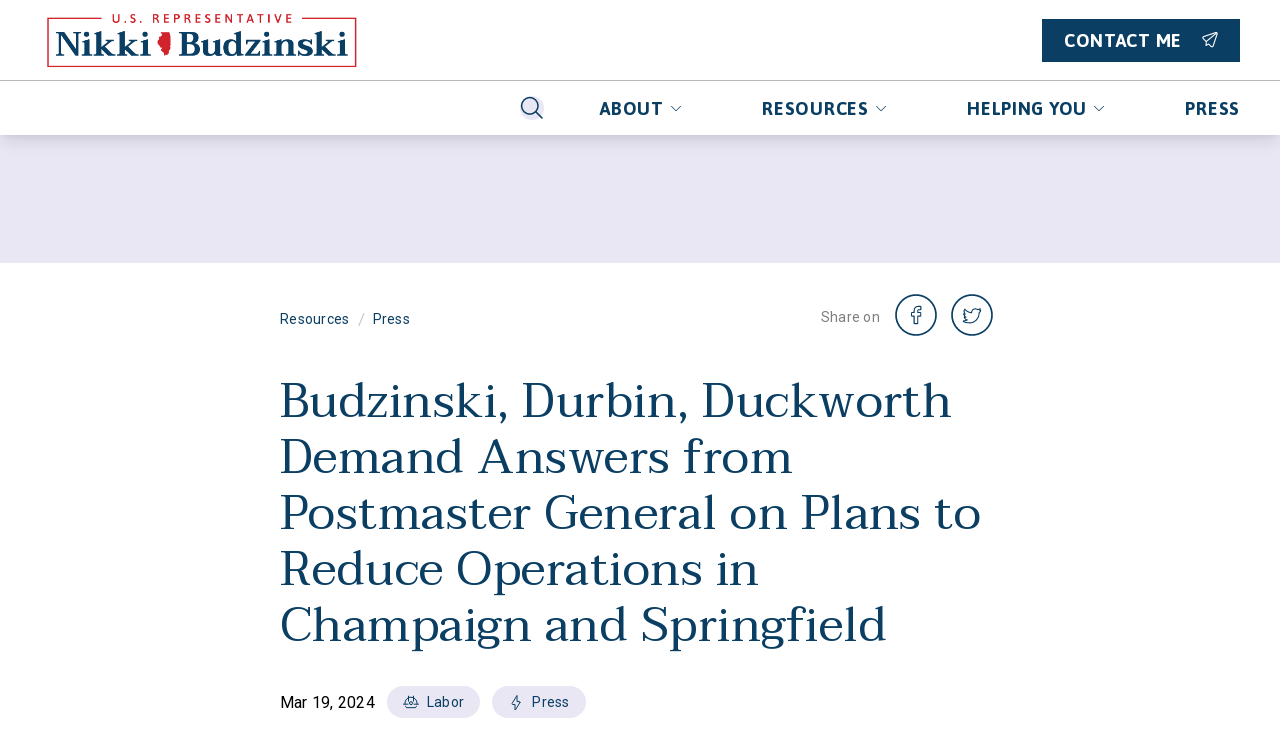

--- FILE ---
content_type: text/html; charset=utf-8
request_url: https://budzinski.house.gov/posts/budzinski-durbin-duckworth-demand-answers-from-postmaster-general-on-plans-to-reduce-operations-in-champaign-and-springfield
body_size: 112888
content:
<!DOCTYPE html><html lang="en"><head><meta charSet="utf-8" data-next-head=""/><meta name="viewport" content="width=device-width" data-next-head=""/><script async="" src="https://www.googletagmanager.com/gtag/js?id=G-VEBV3KDTKL" data-next-head=""></script><script data-next-head="">window.dataLayer = window.dataLayer || [];
function gtag(){dataLayer.push(arguments);}
gtag('js', new Date());
gtag('config', 'G-VEBV3KDTKL', {
page_path: window.location.pathname,
cookie_domain: 'budzinski.house.gov',
cookie_expires: 0,
});
</script><link rel="shortcut icon" href="/static/favicon.ico" data-next-head=""/><link rel="preconnect" href="https://fonts.gstatic.com" data-next-head=""/><link href="https://fonts.googleapis.com/css?family=Asap:600,400,700,500|Taviraj:600,400,500|Roboto:500,400" rel="stylesheet" data-next-head=""/><style data-next-head="">:root{
--ig-h1-global-font-weight: 600;
--ig-h1-global-font-size: 5rem;
--ig-h1-global-font-line-height: 5.5rem;
--ig-h1-global-font-letter-spacing: -0.02em;
--ig-h2-global-font-weight: 600;
--ig-h2-global-font-size: 2.75rem;
--ig-h2-global-font-line-height: 3.5rem;
--ig-h2-global-font-letter-spacing: -0.02em;
--ig-h3-global-font-weight: 600;
--ig-h3-global-font-size: 1.75rem;
--ig-h3-global-font-line-height: 2.5rem;
--ig-h3-global-font-letter-spacing: -0.02em;
--ig-h4-global-font-weight: 600;
--ig-h4-global-font-size: 1.313rem;
--ig-h4-global-font-line-height: 2rem;
--ig-h5-global-font-weight: 600;
--ig-h5-global-font-size: 1.125rem;
--ig-h5-global-font-line-height: 2rem;
--ig-h6-global-font-weight: 600;
--ig-h6-global-font-size: 0.875rem;
--ig-h6-global-font-line-height: 1rem;
--ig-h6-global-font-letter-spacing: 0.15em;
--ig-h6-global-font-text-transform: none;
--ig-body-global-font-family: Asap !important;
--ig-body-global-font-style: normal;
--ig-body-global-font-weight: 400;
--ig-body-global-font-size: 1rem;
--ig-body-global-font-line-height: 2rem;
--ig-cta-global-font-weight: 700;
--ig-cta-global-font-size: 1.125rem;
--ig-cta-global-font-line-height: 1.313rem;
--ig-cta-global-font-letter-spacing: 0.04em;
--ig-cta-global-font-text-transform: uppercase;
--ig-link-global-font-text-decoration-line: underline;
--ig-label-global-font-weight: 600;
--ig-label-global-font-size: 0.875rem;
--ig-label-global-font-line-height: 1.5rem;
--ig-caption-global-font-weight: 500;
--ig-caption-global-font-size: 0.75rem;
--ig-caption-global-font-line-height: 1rem;
--ig-caption-global-font-letter-spacing: 0.005em;
--ig-h1-brand-font-size: 5rem;
--ig-h1-brand-font-line-height: 5rem;
--ig-h2-brand-font-size: 3rem;
--ig-h2-brand-font-line-height: 3.5rem;
--ig-h3-brand-font-size: 1.625rem;
--ig-h3-brand-font-line-height: 2.5rem;
--ig-h4-brand-font-size: 1.313rem;
--ig-h5-brand-font-size: 1.125rem;
--ig-h6-brand-font-weight: 600;
--ig-h6-brand-font-size: 0.875rem;
--ig-h6-brand-font-line-height: 1.5rem;
--ig-h6-brand-font-letter-spacing: 0.05em;
--ig-h6-brand-font-text-transform: none;
--ig-body-brand-font-family: Taviraj !important;
--ig-body-brand-font-style: normal;
--ig-body-brand-font-weight: 400;
--ig-body-brand-font-size: 1rem;
--ig-body-brand-font-line-height: 2rem;
--ig-body-brand-font-letter-spacing: 0.01em;
--ig-cta-brand-font-weight: 600;
--ig-cta-brand-font-size: 1.125rem;
--ig-cta-brand-font-line-height: 2rem;
--ig-cta-brand-font-letter-spacing: 0.05em;
--ig-cta-brand-font-text-transform: uppercase;
--ig-link-brand-font-weight: 500;
--ig-link-brand-font-text-decoration-line: underline;
--ig-label-brand-font-weight: 500;
--ig-label-brand-font-size: 0.875rem;
--ig-label-brand-font-line-height: 1.5rem;
--ig-label-brand-font-letter-spacing: 0.02em;
--ig-caption-brand-font-weight: 500;
--ig-caption-brand-font-size: 0.75rem;
--ig-caption-brand-font-line-height: 1rem;
--ig-caption-brand-font-letter-spacing: 0.015em;
--ig-h5-utility-font-size: 1.125rem;
--ig-h5-utility-font-letter-spacing: 0.01em;
--ig-h6-utility-font-weight: 500;
--ig-h6-utility-font-size: 0.875rem;
--ig-h6-utility-font-line-height: 1rem;
--ig-h6-utility-font-letter-spacing: 0.06em;
--ig-h6-utility-font-text-transform: none;
--ig-body-utility-font-family: Roboto !important;
--ig-body-utility-font-style: normal;
--ig-body-utility-font-weight: 400;
--ig-body-utility-font-size: 1rem;
--ig-body-utility-font-line-height: 2rem;
--ig-body-utility-font-letter-spacing: 0.015em;
--ig-cta-utility-font-size: 1.125rem;
--ig-cta-utility-font-line-height: 1.5rem;
--ig-cta-utility-font-letter-spacing: 0.03em;
--ig-cta-utility-font-text-transform: uppercase;
--ig-cta-utility-font-weight: 500;
--ig-link-utility-font-weight: 500;
--ig-link-utility-font-text-decoration-line: underline;
--ig-label-utility-font-size: 0.875rem;
--ig-label-utility-font-line-height: 1.5rem;
--ig-label-utility-font-letter-spacing: 0.02em;
--ig-label-medium-utility-font-weight: 500;
--ig-label-medium-utility-font-size: 0.875rem;
--ig-label-medium-utility-font-line-height: 1.5rem;
--ig-label-medium-utility-font-letter-spacing: 0.02em;
--ig-caption-utility-font-weight: 500;
--ig-caption-utility-font-size: 0.75rem;
--ig-caption-utility-font-line-height: 1rem;
--ig-caption-utility-font-letter-spacing: 0.02em;
}</style><meta property="og:site_name" content="Nikki Budzinski" data-next-head=""/><meta name="twitter:card" content="summary" data-next-head=""/><meta property="og:url" content="https://budzinski.house.gov/posts/budzinski-durbin-duckworth-demand-answers-from-postmaster-general-on-plans-to-reduce-operations-in-champaign-and-springfield" data-next-head=""/><title data-next-head="">Budzinski, Durbin, Duckworth Demand Answers from Postmaster General on Plans to Reduce Operations in Champaign and Springfield </title><meta property="og:title" content="Budzinski, Durbin, Duckworth Demand Answers from Postmaster General on Plans to Reduce Operations in Champaign and Springfield " data-next-head=""/><meta name="twitter:title" content="Budzinski, Durbin, Duckworth Demand Answers from Postmaster General on Plans to Reduce Operations in Champaign and Springfield " data-next-head=""/><meta property="og:description" content="WASHINGTON, D.C. — Today, Congresswoman Nikki Budzinski (IL-13), Senators Dick Durbin and Tammy Duckworth andRepresentatives Mike Quigley (IL-05) and Eric Sorensen (IL-17) sent a letter to Postmaster General Louis DeJoy urging him to reconsider his decision to eliminate mail processing at Processing and Distribution Centers (P&amp;DCs) located in Champaign, Springfield, Peoria, and Milan, Illinois. In their letter, the lawmakers noted that any move to […]" data-next-head=""/><meta name="twitter:description" content="WASHINGTON, D.C. — Today, Congresswoman Nikki Budzinski (IL-13), Senators Dick Durbin and Tammy Duckworth andRepresentatives Mike Quigley (IL-05) and Eric Sorensen (IL-17) sent a letter to Postmaster General Louis DeJoy urging him to reconsider his decision to eliminate mail processing at Processing and Distribution Centers (P&amp;DCs) located in Champaign, Springfield, Peoria, and Milan, Illinois. In their letter, the lawmakers noted that any move to […]" data-next-head=""/><meta property="og:image" content="https://d12t4t5x3vyizu.cloudfront.net/budzinski.house.gov/uploads/2024/03/1.png" data-next-head=""/><meta property="og:image:width" content="940" data-next-head=""/><meta property="og:image:height" content="788" data-next-head=""/><meta name="twitter:image" content="https://d12t4t5x3vyizu.cloudfront.net/budzinski.house.gov/uploads/2024/03/1.png" data-next-head=""/><link id="sitecss" rel="stylesheet" href="/api/styles"/><link rel="preload" href="/_next/static/css/a6eb4fafe25a88c2.css" as="style"/><link rel="stylesheet" href="/_next/static/css/a6eb4fafe25a88c2.css" data-n-g=""/><noscript data-n-css=""></noscript><script defer="" nomodule="" src="/_next/static/chunks/polyfills-42372ed130431b0a.js"></script><script src="/_next/static/chunks/webpack-e1fa671d72b0f9f8.js" defer=""></script><script src="/_next/static/chunks/framework-86a364e9483bf768.js" defer=""></script><script src="/_next/static/chunks/main-548f8fa909199404.js" defer=""></script><script src="/_next/static/chunks/pages/_app-d73e3510f03394cb.js" defer=""></script><script src="/_next/static/chunks/5-c8b37d2c3c6ac044.js" defer=""></script><script src="/_next/static/chunks/998-e2a15321213961a1.js" defer=""></script><script src="/_next/static/chunks/pages/posts/%5Bslug%5D-3d4ef1feb46c4851.js" defer=""></script><script src="/_next/static/0-oWkXxldaOfp4EtB4ReC/_buildManifest.js" defer=""></script><script src="/_next/static/0-oWkXxldaOfp4EtB4ReC/_ssgManifest.js" defer=""></script></head><body><div id="__next"><div class="min-h-screen flex flex-col relative"><button class="absolute left-1/2 skip-link px-3 py-1 focus:translate-y-0 focus-within:translate-y-0 hover:translate-y-0 active:translate-y-0"><a aria-label="Skip to main content" href="#main">Skip to main content</a></button><div class="flex-shrink-0 sticky top-0 z-10"><div id="site-header" class="w-full duration-300 ease"><nav class="w-full bg-white shadow-lg"><div class="topbar grid gap-4 md:gap-10 items-center xxl:container px-4 md:px-10 h-[64px] md:h-[80px] xl:h-[88px]"><div class="flex justify-self-start py-2 h-[64px] md:h-[80px] xl:h-[88px]"><a class="flex items-center h-full cta" aria-label="Home" href="/"><img class="min-h-11 max-h-full" src="https://d12t4t5x3vyizu.cloudfront.net/budzinski.house.gov/uploads/2023/01/2023_Budzinski_Logo_Color.png" alt="" aria-hidden="true"/></a></div><div class="hidden h-full justify-end xl:flex relative last-drop-down-right"><div class="cta flex relative h-full"><button class="cta text-primary px-4 md:px-10 h-full hover:bg-secondary uppercase flex items-center whitespace-nowrap responsive-h6 tab-only-focus cta" data-name="drop-down-button">About<div class="inline-flex inline-flex opacity-64 ml-[0.4rem]"><svg class="ig-fill-primary" role="img" aria-hidden="true" preserveAspectRatio="xMidYMid meet" width="12" height="7" viewBox="0 0 12 7" fill="none" xmlns="http://www.w3.org/2000/svg"><path clip-rule="evenodd" d="M10.898 1.1a.33.33 0 0 1 0 .477L6.576 5.77a.832.832 0 0 1-1.152 0L1.102 1.577a.331.331 0 0 1 0-.478.357.357 0 0 1 .493 0L5.918 5.29a.119.119 0 0 0 .164 0l4.323-4.19a.357.357 0 0 1 .493 0Z"></path></svg></div></button></div><div class="cta flex relative h-full"><button class="cta text-primary px-4 md:px-10 h-full hover:bg-secondary uppercase flex items-center whitespace-nowrap responsive-h6 tab-only-focus cta" data-name="drop-down-button">Resources<div class="inline-flex inline-flex opacity-64 ml-[0.4rem]"><svg class="ig-fill-primary" role="img" aria-hidden="true" preserveAspectRatio="xMidYMid meet" width="12" height="7" viewBox="0 0 12 7" fill="none" xmlns="http://www.w3.org/2000/svg"><path clip-rule="evenodd" d="M10.898 1.1a.33.33 0 0 1 0 .477L6.576 5.77a.832.832 0 0 1-1.152 0L1.102 1.577a.331.331 0 0 1 0-.478.357.357 0 0 1 .493 0L5.918 5.29a.119.119 0 0 0 .164 0l4.323-4.19a.357.357 0 0 1 .493 0Z"></path></svg></div></button></div><div class="cta flex relative h-full"><button class="cta text-primary px-4 md:px-10 h-full hover:bg-secondary uppercase flex items-center whitespace-nowrap responsive-h6 tab-only-focus cta" data-name="drop-down-button">Helping You<div class="inline-flex inline-flex opacity-64 ml-[0.4rem]"><svg class="ig-fill-primary" role="img" aria-hidden="true" preserveAspectRatio="xMidYMid meet" width="12" height="7" viewBox="0 0 12 7" fill="none" xmlns="http://www.w3.org/2000/svg"><path clip-rule="evenodd" d="M10.898 1.1a.33.33 0 0 1 0 .477L6.576 5.77a.832.832 0 0 1-1.152 0L1.102 1.577a.331.331 0 0 1 0-.478.357.357 0 0 1 .493 0L5.918 5.29a.119.119 0 0 0 .164 0l4.323-4.19a.357.357 0 0 1 .493 0Z"></path></svg></div></button></div><a class="cta text-primary px-4 md:px-10 h-full hover:bg-secondary uppercase flex items-center whitespace-nowrap responsive-h6 tab-only-focus cta" href="/press">Press</a><div class="h-full"><button aria-label="Search" class="flex items-center h-full px-4 hover:bg-secondary"><div class="inline-flex rounded-full bg-secondary p-2.5"><svg class="ig-stroke-primary" role="img" aria-hidden="true" preserveAspectRatio="xMidYMid meet" width="24px" height="24px" viewBox="0 0 24 24" fill="none" xmlns="http://www.w3.org/2000/svg"><path d="M2.22 13.015a8.232 8.232 0 1 0 15.152-6.44 8.232 8.232 0 0 0-15.152 6.44v0ZM16 16l6 6" stroke="#000" stroke-width="1.5" stroke-linecap="round" stroke-linejoin="round"></path></svg></div></button></div></div><div class="justify-self-end"><a class="justify-self-end" href="/contact"><button class="h-fit focus:outline-none active:shadow-none disabled:cursor-not-allowed text-white bg-primary theme-shape ig--button global-font cta max-w-full w-auto" type="button"><div class="theme-shape ig--button py-[9px] px-5 button flex flex-nowrap items-center border-2 border-transparent justify-center bg-black bg-opacity-0 hover:bg-opacity-20 active:bg-opacity-40"><span class="hidden md:flex items-center uppercase" aria-hidden="false">Contact Me</span><div class="inline-flex inline-flex ml-0 md:ml-2 items-center"><svg class="ig-fill-white" role="img" aria-hidden="true" preserveAspectRatio="xMidYMid meet" width="1rem" height="1rem" viewBox="0 0 24 25" fill="none" xmlns="http://www.w3.org/2000/svg"><path fill-rule="evenodd" clip-rule="evenodd" d="M20.336.143a2.783 2.783 0 0 1 3.52 3.52m0 0-6.138 18.435a2.785 2.785 0 0 1-4.61 1.089l-3.296-3.293-3.457 1.797a.857.857 0 0 1-1.252-.783l.15-5.572-4.44-4.445A2.784 2.784 0 0 1 1.9 6.288h.002L20.336.143m1.127 1.6a1.068 1.068 0 0 0-.584.027L2.446 7.913a1.073 1.073 0 0 0-.7.768 1.07 1.07 0 0 0 .281 1l4.699 4.704a.857.857 0 0 1 .25.629l-.12 4.485 2.722-1.415a.857.857 0 0 1 1 .154l3.742 3.736a1.072 1.072 0 0 0 1.771-.417m0 0 6.14-18.435a1.07 1.07 0 0 0-.768-1.379" fill="#000"></path><path fill-rule="evenodd" clip-rule="evenodd" d="M23.152.792a.857.857 0 0 1-.11 1.207L6.668 15.649a.857.857 0 0 1-1.098-1.317L21.944.682a.857.857 0 0 1 1.208.11Z" fill="#000"></path></svg></div></div></button></a></div></div><hr class="border-warmgray-300 xl:hidden"/><div class="hidden h-[54px] md:flex xl:hidden justify-end last-drop-down-right"><div class="flex relative ml-auto max-w-full"><div class="h-full"><button aria-label="Search" class="flex items-center h-full px-4 hover:bg-secondary"><div class="inline-flex rounded-full bg-secondary p-2.5"><svg class="ig-stroke-primary" role="img" aria-hidden="true" preserveAspectRatio="xMidYMid meet" width="24px" height="24px" viewBox="0 0 24 24" fill="none" xmlns="http://www.w3.org/2000/svg"><path d="M2.22 13.015a8.232 8.232 0 1 0 15.152-6.44 8.232 8.232 0 0 0-15.152 6.44v0ZM16 16l6 6" stroke="#000" stroke-width="1.5" stroke-linecap="round" stroke-linejoin="round"></path></svg></div></button></div><div class="flex flex-1 min-w-0 overflow-x-auto w-full overflow-y-hidden whitespace-nowrap"><div class="cta flex relative h-full"><button class="cta text-primary px-4 md:px-10 h-full hover:bg-secondary uppercase flex items-center whitespace-nowrap responsive-h6 tab-only-focus cta" data-name="drop-down-button">About<div class="inline-flex inline-flex opacity-64 ml-[0.4rem]"><svg class="ig-fill-primary" role="img" aria-hidden="true" preserveAspectRatio="xMidYMid meet" width="12" height="7" viewBox="0 0 12 7" fill="none" xmlns="http://www.w3.org/2000/svg"><path clip-rule="evenodd" d="M10.898 1.1a.33.33 0 0 1 0 .477L6.576 5.77a.832.832 0 0 1-1.152 0L1.102 1.577a.331.331 0 0 1 0-.478.357.357 0 0 1 .493 0L5.918 5.29a.119.119 0 0 0 .164 0l4.323-4.19a.357.357 0 0 1 .493 0Z"></path></svg></div></button></div><div class="cta flex relative h-full"><button class="cta text-primary px-4 md:px-10 h-full hover:bg-secondary uppercase flex items-center whitespace-nowrap responsive-h6 tab-only-focus cta" data-name="drop-down-button">Resources<div class="inline-flex inline-flex opacity-64 ml-[0.4rem]"><svg class="ig-fill-primary" role="img" aria-hidden="true" preserveAspectRatio="xMidYMid meet" width="12" height="7" viewBox="0 0 12 7" fill="none" xmlns="http://www.w3.org/2000/svg"><path clip-rule="evenodd" d="M10.898 1.1a.33.33 0 0 1 0 .477L6.576 5.77a.832.832 0 0 1-1.152 0L1.102 1.577a.331.331 0 0 1 0-.478.357.357 0 0 1 .493 0L5.918 5.29a.119.119 0 0 0 .164 0l4.323-4.19a.357.357 0 0 1 .493 0Z"></path></svg></div></button></div><div class="cta flex relative h-full"><button class="cta text-primary px-4 md:px-10 h-full hover:bg-secondary uppercase flex items-center whitespace-nowrap responsive-h6 tab-only-focus cta" data-name="drop-down-button">Helping You<div class="inline-flex inline-flex opacity-64 ml-[0.4rem]"><svg class="ig-fill-primary" role="img" aria-hidden="true" preserveAspectRatio="xMidYMid meet" width="12" height="7" viewBox="0 0 12 7" fill="none" xmlns="http://www.w3.org/2000/svg"><path clip-rule="evenodd" d="M10.898 1.1a.33.33 0 0 1 0 .477L6.576 5.77a.832.832 0 0 1-1.152 0L1.102 1.577a.331.331 0 0 1 0-.478.357.357 0 0 1 .493 0L5.918 5.29a.119.119 0 0 0 .164 0l4.323-4.19a.357.357 0 0 1 .493 0Z"></path></svg></div></button></div><a class="cta text-primary px-4 md:px-10 h-full hover:bg-secondary uppercase flex items-center whitespace-nowrap responsive-h6 tab-only-focus cta" href="/press">Press</a></div></div></div><div class="flex relative col-span-2 h-[48px] md:hidden"><div class="h-full"><button aria-label="Search" class="flex items-center h-full px-4 hover:bg-secondary"><div class="inline-flex rounded-full bg-secondary p-1.5"><svg class="ig-stroke-primary" role="img" aria-hidden="true" preserveAspectRatio="xMidYMid meet" width="16px" height="16px" viewBox="0 0 24 24" fill="none" xmlns="http://www.w3.org/2000/svg"><path d="M2.22 13.015a8.232 8.232 0 1 0 15.152-6.44 8.232 8.232 0 0 0-15.152 6.44v0ZM16 16l6 6" stroke="#000" stroke-width="1.5" stroke-linecap="round" stroke-linejoin="round"></path></svg></div></button></div><div class="cta flex justify-between min-w-0 w-full overflow-x-auto overflow-y-hidden whitespace-nowrap"><div class="cta flex relative h-full"><button class="cta text-primary px-4 md:px-10 h-full hover:bg-secondary uppercase flex items-center whitespace-nowrap responsive-h6 tab-only-focus cta" data-name="drop-down-button">About<div class="inline-flex inline-flex opacity-64 ml-[0.4rem]"><svg class="ig-fill-primary" role="img" aria-hidden="true" preserveAspectRatio="xMidYMid meet" width="12" height="7" viewBox="0 0 12 7" fill="none" xmlns="http://www.w3.org/2000/svg"><path clip-rule="evenodd" d="M10.898 1.1a.33.33 0 0 1 0 .477L6.576 5.77a.832.832 0 0 1-1.152 0L1.102 1.577a.331.331 0 0 1 0-.478.357.357 0 0 1 .493 0L5.918 5.29a.119.119 0 0 0 .164 0l4.323-4.19a.357.357 0 0 1 .493 0Z"></path></svg></div></button></div><div class="cta flex relative h-full"><button class="cta text-primary px-4 md:px-10 h-full hover:bg-secondary uppercase flex items-center whitespace-nowrap responsive-h6 tab-only-focus cta" data-name="drop-down-button">Resources<div class="inline-flex inline-flex opacity-64 ml-[0.4rem]"><svg class="ig-fill-primary" role="img" aria-hidden="true" preserveAspectRatio="xMidYMid meet" width="12" height="7" viewBox="0 0 12 7" fill="none" xmlns="http://www.w3.org/2000/svg"><path clip-rule="evenodd" d="M10.898 1.1a.33.33 0 0 1 0 .477L6.576 5.77a.832.832 0 0 1-1.152 0L1.102 1.577a.331.331 0 0 1 0-.478.357.357 0 0 1 .493 0L5.918 5.29a.119.119 0 0 0 .164 0l4.323-4.19a.357.357 0 0 1 .493 0Z"></path></svg></div></button></div><div class="cta flex relative h-full"><button class="cta text-primary px-4 md:px-10 h-full hover:bg-secondary uppercase flex items-center whitespace-nowrap responsive-h6 tab-only-focus cta" data-name="drop-down-button">Helping You<div class="inline-flex inline-flex opacity-64 ml-[0.4rem]"><svg class="ig-fill-primary" role="img" aria-hidden="true" preserveAspectRatio="xMidYMid meet" width="12" height="7" viewBox="0 0 12 7" fill="none" xmlns="http://www.w3.org/2000/svg"><path clip-rule="evenodd" d="M10.898 1.1a.33.33 0 0 1 0 .477L6.576 5.77a.832.832 0 0 1-1.152 0L1.102 1.577a.331.331 0 0 1 0-.478.357.357 0 0 1 .493 0L5.918 5.29a.119.119 0 0 0 .164 0l4.323-4.19a.357.357 0 0 1 .493 0Z"></path></svg></div></button></div><a class="cta text-primary px-4 md:px-10 h-full hover:bg-secondary uppercase flex items-center whitespace-nowrap responsive-h6 tab-only-focus cta" href="/press">Press</a></div></div></nav></div></div><div class="flex-grow flex flex-col"><div><div class="w-full h-32 bg-secondary"></div><main id="main" class="content-max-width px-6 md:px-8 w-full mx-auto relative"><div class="flex flex-col md:flex-row md:items-center md:justify-between my-8"><div class="flex items-center"><div class="flex items-center"><a class="utility-font label text-primary hover:underline" href="/resources">Resources</a><div class="mx-2 text-coolgray-200" aria-hidden="true">/</div></div><div class="flex items-center"><a class="utility-font label text-primary hover:underline" href="/resources/press">Press</a></div></div><div class="utility-font label flex items-center mt-2 md:mt-0"><div class="utility-font text-warmgray-700 label mr-2 -mt-1" aria-hidden="true">Share on</div><div class="flex"><a href="https://www.facebook.com/sharer/sharer.php?u=https://budzinski.house.gov/posts/budzinski-durbin-duckworth-demand-answers-from-postmaster-general-on-plans-to-reduce-operations-in-champaign-and-springfield" aria-label="share on facebook" class="mx-2" rel="noreferrer noopener" target="_blank"><div class="inline-flex"><svg class="ig-fill-primary overflow-visible" role="img" aria-hidden="true" preserveAspectRatio="xMidYMid meet" width="40px" height="40px" viewBox="0 0 48 48" fill="none" xmlns="http://www.w3.org/2000/svg"><path d="M25.713 35H22.19a1.068 1.068 0 0 1-1.067-1.067v-7.947h-2.056A1.068 1.068 0 0 1 18 24.92v-3.405c0-.588.479-1.067 1.067-1.067h2.056v-1.705c0-1.691.53-3.13 1.535-4.16C23.666 13.547 25.076 13 26.735 13l2.687.004c.587.001 1.065.48 1.065 1.068v3.161c0 .589-.479 1.067-1.067 1.067h-1.81c-.55 0-.691.111-.721.145-.05.057-.109.216-.109.654v1.348h2.504a1.07 1.07 0 0 1 1.077 1.067l-.001 3.405c0 .588-.479 1.067-1.067 1.067H26.78v7.947c0 .588-.479 1.067-1.067 1.067Zm-3.3-1.29h3.077V25.41c0-.393.32-.713.713-.713h2.867l.001-2.96h-2.868a.713.713 0 0 1-.713-.712V19.1c0-.503.052-1.076.432-1.507.46-.52 1.184-.58 1.689-.58l1.586-.002v-2.716l-2.463-.004c-2.666 0-4.322 1.706-4.322 4.452v2.282c0 .393-.32.713-.712.713h-2.41v2.96h2.41c.393 0 .712.319.712.712v8.301Zm7.006-19.416ZM24 47C11.297 47 1 36.703 1 24h-2c0 13.807 11.193 25 25 25v-2Zm23-23c0 12.703-10.297 23-23 23v2c13.807 0 25-11.193 25-25h-2ZM24 1c12.703 0 23 10.297 23 23h2C49 10.193 37.807-1 24-1v2Zm0-2C10.193-1-1 10.193-1 24h2C1 11.297 11.297 1 24 1v-2Z" fill="#8A338C"></path></svg></div></a><a href="https://twitter.com/intent/tweet?url=https://budzinski.house.gov/posts/budzinski-durbin-duckworth-demand-answers-from-postmaster-general-on-plans-to-reduce-operations-in-champaign-and-springfield" aria-label="share on twitter" class="mx-2" rel="noreferrer noopener" target="_blank"><div class="inline-flex"><svg class="ig-fill-primary overflow-visible" role="img" aria-hidden="true" preserveAspectRatio="xMidYMid meet" width="40px" height="40px" viewBox="0 0 48 48" fill="none" xmlns="http://www.w3.org/2000/svg"><path d="M21.371 34.097c-3.672 0-6.574-.642-7.962-1.76l-.027-.022-.025-.024c-.33-.33-.438-.763-.296-1.188l.013-.035a1.15 1.15 0 0 1 1.05-.722c.938-.016 1.76-.128 2.506-.345-1.19-.553-2.016-1.511-2.507-2.898a1.027 1.027 0 0 1 .358-1.197c.094-.071.2-.124.313-.16a6.94 6.94 0 0 1-1.423-2.55l-.009-.028-.005-.03c-.093-.464.114-.942.495-1.147.16-.092.333-.14.507-.143a5.363 5.363 0 0 1-.405-1.237c-.225-1.157-.04-2.316.55-3.447l.137-.273a.763.763 0 0 1 1.218-.197l.249.248c1.964 2.06 3.723 3.036 6.764 3.705a5.388 5.388 0 0 1 1.455-3.107 5.104 5.104 0 0 1 3.643-1.606h.01c1.006 0 2.256.575 3.012.98.648-.211 1.429-.54 2.24-.887.378-.178.846-.097 1.144.201.292.293.373.705.218 1.105a5.412 5.412 0 0 1-.2.483c.111.05.212.12.298.205.26.26.368.665.276 1.034l-.01.035c-.31 1.001-.907 1.816-1.696 2.328-.132 7.016-5.416 12.679-11.891 12.679Zm-6.725-2.478c1.308.74 3.802 1.188 6.725 1.188 2.81 0 5.463-1.207 7.468-3.398 2.022-2.209 3.135-5.142 3.135-8.26v-.035a.76.76 0 0 1 .406-.673c.507-.268.918-.726 1.185-1.311a.758.758 0 0 1-.727-.298.757.757 0 0 1-.006-.9c.106-.147.202-.299.288-.456-.7.294-1.364.558-1.941.733a.826.826 0 0 1-.635-.069c-1.027-.572-1.984-.914-2.56-.916-2.129.033-3.859 1.856-3.859 4.066a.759.759 0 0 1-.908.746c-3.507-.69-5.585-1.727-7.746-3.898-.31.742-.394 1.49-.25 2.227.145.748.53 1.497 1.116 2.167a.758.758 0 0 1 .074.904.755.755 0 0 1-.841.332 3.486 3.486 0 0 1-.71-.272c.452.98 1.228 1.887 2.204 2.556a.762.762 0 0 1-.487 1.386 3.423 3.423 0 0 1-1.01-.218c.548 1.114 1.422 1.727 2.769 1.961a.761.761 0 0 1 .226 1.422c-1.148.609-2.403.936-3.916 1.016ZM24 47C11.297 47 1 36.703 1 24h-2c0 13.807 11.193 25 25 25v-2Zm23-23c0 12.703-10.297 23-23 23v2c13.807 0 25-11.193 25-25h-2ZM24 1c12.703 0 23 10.297 23 23h2C49 10.193 37.807-1 24-1v2Zm0-2C10.193-1-1 10.193-1 24h2C1 11.297 11.297 1 24 1v-2Z" fill="#8A338C"></path></svg></div></a></div></div></div><h1 id="post-title" class="mb-4 brand-font text-primary type-h2">Budzinski, Durbin, Duckworth Demand Answers from Postmaster General on Plans to Reduce Operations in Champaign and Springfield </h1><div class="flex flex-wrap items-center my-8"><span data-ig-id="date-field" class="mr-3 utility-font">Mar 19, 2024</span><a class="min-w-0 mr-3" href="/resources/labor"><div class="relative inline-block max-w-full" role="button" tabindex="0"><div class="rounded-3xl px-4 py-1 cursor-pointer bg-secondary text-primary"><div class="relative label flex items-center utility-font label"><span class="pr-2 flex"><div class="inline-flex"><svg class="ig-stroke-primary" role="img" aria-hidden="true" preserveAspectRatio="xMidYMid meet" width="16px" height="16px" weight="Light" viewBox="0 0 16 16" fill="none" xmlns="http://www.w3.org/2000/svg"><path d="M14 10.166v-1a6 6 0 1 0-12 0v1M5.5 2.167v5M10.5 2.167v5" stroke="#000" stroke-linecap="round" stroke-linejoin="round"></path><path d="M6.5 9.166a1.5 1.5 0 1 0 3 0 1.5 1.5 0 0 0-3 0v0ZM11 10.166h4.5M.5 10.166H5M2.5 12.166a1.849 1.849 0 0 1 1 1.5h9a1.85 1.85 0 0 1 1-1.5" stroke="#000" stroke-linecap="round" stroke-linejoin="round"></path></svg></div></span><span class="truncate">Labor</span></div></div></div></a><a class="min-w-0 mr-3" href="/resources/press"><div class="relative inline-block max-w-full" role="button" tabindex="0"><div class="rounded-3xl px-4 py-1 cursor-pointer bg-secondary text-primary"><div class="relative label flex items-center utility-font label"><span class="pr-2 flex"><div class="inline-flex"><svg class="ig-stroke-primary" role="img" aria-hidden="true" preserveAspectRatio="xMidYMid meet" width="16px" height="16px" weight="Light" viewBox="0 0 16 16" fill="none" xmlns="http://www.w3.org/2000/svg"><path d="M11.899 8.537a.681.681 0 0 0-.58-1.04H9v-6L4.101 9.46a.681.681 0 0 0 .581 1.039H7v6l4.899-7.96Z" stroke="#000" stroke-linecap="round" stroke-linejoin="round"></path></svg></div></span><span class="truncate">Press</span></div></div></div></a></div><div class="wysiwyg-content utility-font">
<p><strong>WASHINGTON, D.C. —</strong>&nbsp;Today,&nbsp;<strong>Congresswoman Nikki Budzinski (IL-13), Senators Dick Durbin&nbsp;</strong>and<strong>&nbsp;Tammy Duckworth&nbsp;</strong>and<strong>Representatives Mike Quigley (IL-05)&nbsp;</strong>and<strong>&nbsp;Eric Sorensen (IL-17)&nbsp;</strong>sent a<strong>&nbsp;</strong>letter to Postmaster General Louis DeJoy urging him to reconsider his decision to eliminate mail processing at Processing and Distribution Centers (P&amp;DCs) located in Champaign, Springfield, Peoria, and Milan, Illinois. In their letter, the lawmakers noted that any move to alter operations at existing P&amp;DC facilities in Illinois would only exacerbate delayed mail delivery in the state.</p>



<p><strong>“We are concerned that a decision to alter existing P&amp;DC facilities will exacerbate an already troubling situation in Illinois. Illinois districts 1 and 2 have some of the worst on-time delivery rates in the country. While we support efforts to modernize the postal service, including processing locations and practices, we remain concerned about the sustainability of these changes,”</strong>&nbsp;wrote the lawmakers.</p>



<p>The lawmakers reiterated the importance of delivering mail consistently and in a timely manner to Illinoisans who rely on the U.S. Postal Service (USPS) to receive medications, Social Security checks and more. Last year alone, the average on-time delivery of First-Class Mail nationally dropped to 85.4 percent, down from an already historic low of 91 percent the previous year.&nbsp;</p>



<p>Congresswoman Budzinski has led two bipartisan letters to the Postmaster General with Congresswoman Mary Miller (IL-15) to push back against USPS facility changes in&nbsp;<a href="https://budzinski.house.gov/posts/budzinski-miller-push-usps-to-maintain-current-operations-at-champaign-mail-processing-and-distribution-center">Champaign</a>&nbsp;and&nbsp;<a href="https://d12t4t5x3vyizu.cloudfront.net/budzinski.house.gov/uploads/2024/03/Springfield-PDC-Letter-DeJoy.pdf">Springfield</a>.&nbsp;</p>



<p><a href="https://urldefense.com/v3/__https:/www.durbin.senate.gov/imo/media/doc/letter_to_postmaster_general_dejoy_on_mpfr_in_illinois_signed.pdf__;!!Bg5easoyC-OII2vlEqY8mTBrtW-N4OJKAQ!NSFVJDBGFCjmKIGJiscFo4GyH43VhKGoVZlGwHslUCkcQBhlEBNeSPcsIAuuOeseIPC4ithesmM1jGKWPW-ol2xF05rZmFR_q3O-EFEB1YmNAQ$"><strong>The full text of the letter can be found here and below:</strong></a></p>



<p>March 19, 2024</p>



<p>Dear Postmaster General DeJoy:</p>



<p>We write with strong concerns regarding the Mail Processing Facility Reviews (MPFR) at the Processing and Distribution Centers (P&amp;DCs) located in Champaign, Peoria, Milan, and Springfield, Illinois.&nbsp;</p>



<p>The initial findings in these reviews support a shift from P&amp;DC operations to smaller local processing centers (LPCs). We are concerned this may cause communities to lose both jobs and reliability of mail service. For example, the initial findings for the P&amp;DC facility in Milan, Illinois, support moving processing facilities to Des Moines, Iowa. For a senior receiving medication by mail from their local pharmacy, that’s a round trip of nearly 350 miles for one prescription. The idea that these changes would improve delivery runs counter to reality. Last year, the average on-time delivery of First-Class Mail nationally dropped to 85.4 percent, down from an already historic low of 91 percent the previous year. Each year, the “Delivering for America” plan delivers less mail volume, worse delivery times, and additional costs for the postal service.</p>



<p>We are concerned that a decision to alter existing P&amp;DC facilities will exacerbate an already troubling situation in Illinois. Illinois districts 1 and 2 have some of the worst on-time delivery rates in the country. While we support efforts to modernize the postal service, including processing locations and practices, we remain concerned about the sustainability of these changes. The Government Accountability Office recently found that the postal service only reviewed the impacts of its changes in a 12- to 18-month timeframe instead of the full lifecycle of the initiatives under the “Delivering for America” plan. Failing to account for the full impact of these changes risks further undermining the sustainability of the postal service.&nbsp;</p>



<p>The postal network provides medications, financial transactions, and information to Americans at every address in the country. To help ensure the continued sustainability of this vast and vital network, we request answers to the following questions:</p>



<ol class="wp-block-list" start="1">
<li>Does the United States Postal Service (USPS) have any data showing the impact on delivery times for areas serviced by a P&amp;DC that was subsequently shifted to an LPC?</li>



<li>Does USPS have a plan for evaluating the effectiveness and value to the national postal network in shifting to a design in facilities as outlined in the Delivering for America plan?</li>



<li>Please provide data that shows that downsizing the facilities in Champaign, Peoria, Milan, and Springfield will improve delivery times.&nbsp;</li>



<li>How is public input considered in USPS’ final determination during an MPFR?</li>



<li>How does USPS plan to evaluate the impacts of downsizing the facilities in Illinois?</li>



<li>Does USPS have a plan to provide career postal employees with comparable jobs that will not require relocating or having significantly longer commutes?</li>
</ol>



<p>Thank you for your attention to this important issue. We look forward to your response.</p>



<p>Sincerely,</p>



<p class="has-text-align-center">###</p>
</div><div class="border-t pt-8 my-10 flex justify-between items-center"><svg width="90" height="90" viewBox="0 0 90 90" fill="none" xmlns="http://www.w3.org/2000/svg" xmlns:xlink="http://www.w3.org/1999/xlink"><path opacity=".506" fill="url(#a)" d="M0 0h90v90H0z"></path><defs><pattern id="a" patternContentUnits="objectBoundingBox" width="1" height="1"><use xlink:href="#b" transform="scale(.00095)"></use></pattern><image id="b" width="1054" height="1012" xlink:href="[data-uri]"></image></defs></svg><div class="utility-font label flex items-center mt-2 md:mt-0"><div class="utility-font text-warmgray-700 label mr-2 -mt-1" aria-hidden="true">Share on</div><div class="flex"><a href="https://www.facebook.com/sharer/sharer.php?u=https://budzinski.house.gov/posts/budzinski-durbin-duckworth-demand-answers-from-postmaster-general-on-plans-to-reduce-operations-in-champaign-and-springfield" aria-label="share on facebook" class="mx-2" rel="noreferrer noopener" target="_blank"><div class="inline-flex"><svg class="ig-fill-primary overflow-visible" role="img" aria-hidden="true" preserveAspectRatio="xMidYMid meet" width="40px" height="40px" viewBox="0 0 48 48" fill="none" xmlns="http://www.w3.org/2000/svg"><path d="M25.713 35H22.19a1.068 1.068 0 0 1-1.067-1.067v-7.947h-2.056A1.068 1.068 0 0 1 18 24.92v-3.405c0-.588.479-1.067 1.067-1.067h2.056v-1.705c0-1.691.53-3.13 1.535-4.16C23.666 13.547 25.076 13 26.735 13l2.687.004c.587.001 1.065.48 1.065 1.068v3.161c0 .589-.479 1.067-1.067 1.067h-1.81c-.55 0-.691.111-.721.145-.05.057-.109.216-.109.654v1.348h2.504a1.07 1.07 0 0 1 1.077 1.067l-.001 3.405c0 .588-.479 1.067-1.067 1.067H26.78v7.947c0 .588-.479 1.067-1.067 1.067Zm-3.3-1.29h3.077V25.41c0-.393.32-.713.713-.713h2.867l.001-2.96h-2.868a.713.713 0 0 1-.713-.712V19.1c0-.503.052-1.076.432-1.507.46-.52 1.184-.58 1.689-.58l1.586-.002v-2.716l-2.463-.004c-2.666 0-4.322 1.706-4.322 4.452v2.282c0 .393-.32.713-.712.713h-2.41v2.96h2.41c.393 0 .712.319.712.712v8.301Zm7.006-19.416ZM24 47C11.297 47 1 36.703 1 24h-2c0 13.807 11.193 25 25 25v-2Zm23-23c0 12.703-10.297 23-23 23v2c13.807 0 25-11.193 25-25h-2ZM24 1c12.703 0 23 10.297 23 23h2C49 10.193 37.807-1 24-1v2Zm0-2C10.193-1-1 10.193-1 24h2C1 11.297 11.297 1 24 1v-2Z" fill="#8A338C"></path></svg></div></a><a href="https://twitter.com/intent/tweet?url=https://budzinski.house.gov/posts/budzinski-durbin-duckworth-demand-answers-from-postmaster-general-on-plans-to-reduce-operations-in-champaign-and-springfield" aria-label="share on twitter" class="mx-2" rel="noreferrer noopener" target="_blank"><div class="inline-flex"><svg class="ig-fill-primary overflow-visible" role="img" aria-hidden="true" preserveAspectRatio="xMidYMid meet" width="40px" height="40px" viewBox="0 0 48 48" fill="none" xmlns="http://www.w3.org/2000/svg"><path d="M21.371 34.097c-3.672 0-6.574-.642-7.962-1.76l-.027-.022-.025-.024c-.33-.33-.438-.763-.296-1.188l.013-.035a1.15 1.15 0 0 1 1.05-.722c.938-.016 1.76-.128 2.506-.345-1.19-.553-2.016-1.511-2.507-2.898a1.027 1.027 0 0 1 .358-1.197c.094-.071.2-.124.313-.16a6.94 6.94 0 0 1-1.423-2.55l-.009-.028-.005-.03c-.093-.464.114-.942.495-1.147.16-.092.333-.14.507-.143a5.363 5.363 0 0 1-.405-1.237c-.225-1.157-.04-2.316.55-3.447l.137-.273a.763.763 0 0 1 1.218-.197l.249.248c1.964 2.06 3.723 3.036 6.764 3.705a5.388 5.388 0 0 1 1.455-3.107 5.104 5.104 0 0 1 3.643-1.606h.01c1.006 0 2.256.575 3.012.98.648-.211 1.429-.54 2.24-.887.378-.178.846-.097 1.144.201.292.293.373.705.218 1.105a5.412 5.412 0 0 1-.2.483c.111.05.212.12.298.205.26.26.368.665.276 1.034l-.01.035c-.31 1.001-.907 1.816-1.696 2.328-.132 7.016-5.416 12.679-11.891 12.679Zm-6.725-2.478c1.308.74 3.802 1.188 6.725 1.188 2.81 0 5.463-1.207 7.468-3.398 2.022-2.209 3.135-5.142 3.135-8.26v-.035a.76.76 0 0 1 .406-.673c.507-.268.918-.726 1.185-1.311a.758.758 0 0 1-.727-.298.757.757 0 0 1-.006-.9c.106-.147.202-.299.288-.456-.7.294-1.364.558-1.941.733a.826.826 0 0 1-.635-.069c-1.027-.572-1.984-.914-2.56-.916-2.129.033-3.859 1.856-3.859 4.066a.759.759 0 0 1-.908.746c-3.507-.69-5.585-1.727-7.746-3.898-.31.742-.394 1.49-.25 2.227.145.748.53 1.497 1.116 2.167a.758.758 0 0 1 .074.904.755.755 0 0 1-.841.332 3.486 3.486 0 0 1-.71-.272c.452.98 1.228 1.887 2.204 2.556a.762.762 0 0 1-.487 1.386 3.423 3.423 0 0 1-1.01-.218c.548 1.114 1.422 1.727 2.769 1.961a.761.761 0 0 1 .226 1.422c-1.148.609-2.403.936-3.916 1.016ZM24 47C11.297 47 1 36.703 1 24h-2c0 13.807 11.193 25 25 25v-2Zm23-23c0 12.703-10.297 23-23 23v2c13.807 0 25-11.193 25-25h-2ZM24 1c12.703 0 23 10.297 23 23h2C49 10.193 37.807-1 24-1v2Zm0-2C10.193-1-1 10.193-1 24h2C1 11.297 11.297 1 24 1v-2Z" fill="#8A338C"></path></svg></div></a></div></div></div></main><section class="mb-16" aria-labelledby="id1"><div class="relative text-center"><div class="flex justify-center bg-secondary py-6 md:py-8 lg:py-12"><div class="fixed-width-lg"><h2 id="id1" class="type-h3 text-primary mb-4 brand-font xxl:container mx-4 md:mx-10">Recent Posts</h2></div></div><svg class="absolute ig-fill-secondary" aria-hidden="true" preserveAspectRatio="xMidYMid meet" viewBox="0 0 1025 122" fill="currentColor" xmlns="http://www.w3.org/2000/svg"><path d="M0 0h1025v122H0z"></path></svg></div><div class="flex xxl:container pb-8 px-4 md:px-10 overflow-x-scroll md:overflow-hidden"><div class="md:w-full flex justify-center flex-row flex-nowrap -mx-4 md:-mx-0 px-4 md:px-0"><article class="preview-card md:w-1/2 lg:w-1/3 z-[1] mr-4 lg:mr-6 last:mr-0 shadow-md w-full cursor-pointer" tabindex="0" role="link" aria-labelledby=" id2 id3 id4 id5 id6"><div class="theme-shape theme-border relative shadow-md w-full h-full flex flex-col bg-white min-w-[241px] px-4 py-6 md:px-6 md:py-8 overflow-hidden" role="link"><hr class="h-[2px] bg-primary absolute inset-x-[8px] border-primary top-2"/><div class="mb-6 relative flex flex-row items-center justify-center h-[160px] md:h-[240px] w-full text-white text-center"><div class="absolute h-full w-full"><div class="bg-cover bg-no-repeat min-h-full min-w-full relative" style="background-image:url(https://d12t4t5x3vyizu.cloudfront.net/budzinski.house.gov/uploads/2024/09/230917-F-TY749-1233C-scaled.jpg);background-position:50% 50%"></div></div></div><div class="grid gap-3"><div class="flex flex-wrap flex-col md:flex-row gap-y-2 gap-x-4 md:items-center utility-font label min-w-0"><div id="id2">Jan 23, 2026</div><span id="id3"><a class="min-w-0" href="/resources/uncategorized"><div class="relative inline-block max-w-full" role="button" tabindex="0"><div class="rounded-3xl px-4 py-1 cursor-pointer bg-secondary text-primary"><div class="relative label flex items-center utility-font label"><span class="truncate">Uncategorized</span></div></div></div></a></span></div><div role="complementary" class="capitalize line-clamp-4"><h3 id="id4" data-ig-id="card-title" class="brand-font text-primary" title="Budzinski, Bergman Introduce Legislation to Make Gerald’s Law Permanent">Budzinski, Bergman Introduce Legislation to Make Gerald’s Law Permanent</h3></div><div id="id5" role="contentinfo"><div class="wysiwyg-content utility-font line-clamp-4 hide-content card-description"><p>WASHINGTON, D.C. — Today, Congresswoman Nikki Budzinski (IL-13) and Congressman Jack Bergman (MI-01) announced the reintroduction of Gerald&#8217;s Law, legislation to permanently close a loophole in federal law that has denied burial benefits to some Veterans based solely on where they spent their final days. Gerald’s Law was previously included as a pilot provision in [&hellip;]</p>
</div></div></div><a aria-label="See More" href="/posts/budzinski-bergman-introduce-legislation-to-make-geralds-law-permanent"><button class="h-fit focus:outline-none active:shadow-none disabled:cursor-not-allowed text-primary bg-transparent theme-shape ig--button global-font cta max-w-full w-full" type="button"><div class="theme-shape ig--button py-[9px] px-5 button flex flex-nowrap items-center border-2 border-primary justify-center bg-primary bg-opacity-0 hover:bg-opacity-10 active:bg-opacity-20"><div><span aria-label="See More" class="truncate" id="id6">See More</span></div></div></button></a><hr class="h-[2px] bg-primary absolute inset-x-[8px] border-primary bottom-2"/></div></article><article class="preview-card md:w-1/2 lg:w-1/3 z-[1] mr-4 lg:mr-6 last:mr-0 shadow-md w-full cursor-pointer" tabindex="0" role="link" aria-labelledby=" id7 id8 id9 id10 id11"><div class="theme-shape theme-border relative shadow-md w-full h-full flex flex-col bg-white min-w-[241px] px-4 py-6 md:px-6 md:py-8 overflow-hidden" role="link"><hr class="h-[2px] bg-primary absolute inset-x-[8px] border-primary top-2"/><div class="mb-6 relative flex flex-row items-center justify-center h-[160px] md:h-[240px] w-full text-white text-center"><div class="absolute h-full w-full"><div class="bg-cover bg-no-repeat min-h-full min-w-full relative" style="background-image:url(https://d12t4t5x3vyizu.cloudfront.net/budzinski.house.gov/uploads/2025/08/IMG_7399-scaled.jpg);background-position:50% 50%"></div></div></div><div class="grid gap-3"><div class="flex flex-wrap flex-col md:flex-row gap-y-2 gap-x-4 md:items-center utility-font label min-w-0"><div id="id7">Jan 22, 2026</div><span id="id8"><a class="min-w-0" href="/resources/press"><div class="relative inline-block max-w-full" role="button" tabindex="0"><div class="rounded-3xl px-4 py-1 cursor-pointer bg-secondary text-primary"><div class="relative label flex items-center utility-font label"><span class="pr-2 flex"><div class="inline-flex"><svg class="ig-stroke-primary" role="img" aria-hidden="true" preserveAspectRatio="xMidYMid meet" width="16px" height="16px" weight="Light" viewBox="0 0 16 16" fill="none" xmlns="http://www.w3.org/2000/svg"><path d="M11.899 8.537a.681.681 0 0 0-.58-1.04H9v-6L4.101 9.46a.681.681 0 0 0 .581 1.039H7v6l4.899-7.96Z" stroke="#000" stroke-linecap="round" stroke-linejoin="round"></path></svg></div></span><span class="truncate">Press</span></div></div></div></a></span></div><div role="complementary" class="capitalize line-clamp-4"><h3 id="id9" data-ig-id="card-title" class="brand-font text-primary" title="Budzinski Bringing Home $6.65 Million for IL-13 Community Projects, Secures Additional Funding for Health and Education Programs">Budzinski Bringing Home $6.65 Million for IL-13 Community Projects, Secures Additional Funding for Health and Education Programs</h3></div><div id="id10" role="contentinfo"><div class="wysiwyg-content utility-font line-clamp-4 hide-content card-description"><p>WASHINGTON, D.C.&nbsp;— Today,&nbsp;Congresswoman Nikki Budzinski (IL-13)&nbsp;announced that $6,650,000 in funding for local projects she championed passed out of the full House of Representatives.&nbsp;This comes just weeks after the House passed $27.8 million in funding for additional local priorities led by Congresswoman Budzinski. In total, the Congresswoman secured more than $34 million in funding for Illinois’ [&hellip;]</p>
</div></div></div><a aria-label="See More" href="/posts/budzinski-bringing-home-6-65-million-for-il-13-community-projects-secures-additional-funding-for-health-and-education-programs"><button class="h-fit focus:outline-none active:shadow-none disabled:cursor-not-allowed text-primary bg-transparent theme-shape ig--button global-font cta max-w-full w-full" type="button"><div class="theme-shape ig--button py-[9px] px-5 button flex flex-nowrap items-center border-2 border-primary justify-center bg-primary bg-opacity-0 hover:bg-opacity-10 active:bg-opacity-20"><div><span aria-label="See More" class="truncate" id="id11">See More</span></div></div></button></a><hr class="h-[2px] bg-primary absolute inset-x-[8px] border-primary bottom-2"/></div></article><article class="preview-card md:w-1/2 lg:w-1/3 z-[1] mr-4 lg:mr-6 last:mr-0 shadow-md w-full cursor-pointer" tabindex="0" role="link" aria-labelledby=" id12 id13 id14 id15 id16"><div class="theme-shape theme-border relative shadow-md w-full h-full flex flex-col bg-white min-w-[241px] px-4 py-6 md:px-6 md:py-8 overflow-hidden" role="link"><hr class="h-[2px] bg-primary absolute inset-x-[8px] border-primary top-2"/><div class="mb-6 relative flex flex-row items-center justify-center h-[160px] md:h-[240px] w-full text-white text-center bg-primary"><div role="region" class="z-[1] w-full flex flex-row items-center justify-center"><div class="inline-flex"><svg class="ig-stroke-secondary inline-flex md:hidden" role="img" aria-hidden="true" preserveAspectRatio="xMidYMid meet" width="96px" height="96px" weight="XL" viewBox="0 0 198 198" fill="none" xmlns="http://www.w3.org/2000/svg"><path d="M147.245 93.275a8.45 8.45 0 0 0 .179-8.538 8.443 8.443 0 0 0-7.365-4.324h-28.685V6.163l-60.621 98.522a8.43 8.43 0 0 0 7.185 12.853h28.686v74.25l60.621-98.513Z" stroke="#000" stroke-width="6" stroke-linecap="round" stroke-linejoin="round"></path></svg></div><div class="inline-flex"><svg class="ig-stroke-secondary hidden md:inline-flex" role="img" aria-hidden="true" preserveAspectRatio="xMidYMid meet" width="140px" height="140px" weight="XL" viewBox="0 0 198 198" fill="none" xmlns="http://www.w3.org/2000/svg"><path d="M147.245 93.275a8.45 8.45 0 0 0 .179-8.538 8.443 8.443 0 0 0-7.365-4.324h-28.685V6.163l-60.621 98.522a8.43 8.43 0 0 0 7.185 12.853h28.686v74.25l60.621-98.513Z" stroke="#000" stroke-width="6" stroke-linecap="round" stroke-linejoin="round"></path></svg></div></div><div class="absolute h-full w-full"><div class="bg-cover bg-no-repeat min-h-full min-w-full relative opacity-30" style="background-image:url(https://d12t4t5x3vyizu.cloudfront.net/budzinski.house.gov/uploads/2021/11/category-press_50-scaled.jpeg);background-position:50% 50%"></div></div></div><div class="grid gap-3"><div class="flex flex-wrap flex-col md:flex-row gap-y-2 gap-x-4 md:items-center utility-font label min-w-0"><div id="id12">Jan 22, 2026</div><span id="id13"><a class="min-w-0" href="/resources/press"><div class="relative inline-block max-w-full" role="button" tabindex="0"><div class="rounded-3xl px-4 py-1 cursor-pointer bg-secondary text-primary"><div class="relative label flex items-center utility-font label"><span class="pr-2 flex"><div class="inline-flex"><svg class="ig-stroke-primary" role="img" aria-hidden="true" preserveAspectRatio="xMidYMid meet" width="16px" height="16px" weight="Light" viewBox="0 0 16 16" fill="none" xmlns="http://www.w3.org/2000/svg"><path d="M11.899 8.537a.681.681 0 0 0-.58-1.04H9v-6L4.101 9.46a.681.681 0 0 0 .581 1.039H7v6l4.899-7.96Z" stroke="#000" stroke-linecap="round" stroke-linejoin="round"></path></svg></div></span><span class="truncate">Press</span></div></div></div></a></span></div><div role="complementary" class="capitalize line-clamp-4"><h3 id="id14" data-ig-id="card-title" class="brand-font text-primary" title="Budzinski Votes ‘NO’ on Additional Funding for ICE">Budzinski Votes ‘NO’ on Additional Funding for ICE</h3></div><div id="id15" role="contentinfo"><div class="wysiwyg-content utility-font line-clamp-4 hide-content card-description"><p>WASHINGTON, D.C.&nbsp;— Today,&nbsp;Congresswoman Nikki Budzinski (IL-13)&nbsp;voted against a FY26 Department of Homeland Security Appropriations bill that will fund U.S. Immigration and Customs Enforcement at $10.3 billion for Fiscal Year 2026. Ultimately, the legislation failed to include accountability measures Democrats fought for, including a judicial warrant requirement, prohibition on the detention and deportation of American citizens, [&hellip;]</p>
</div></div></div><a aria-label="See More" href="/posts/budzinski-votes-no-on-additional-funding-for-ice"><button class="h-fit focus:outline-none active:shadow-none disabled:cursor-not-allowed text-primary bg-transparent theme-shape ig--button global-font cta max-w-full w-full" type="button"><div class="theme-shape ig--button py-[9px] px-5 button flex flex-nowrap items-center border-2 border-primary justify-center bg-primary bg-opacity-0 hover:bg-opacity-10 active:bg-opacity-20"><div><span aria-label="See More" class="truncate" id="id16">See More</span></div></div></button></a><hr class="h-[2px] bg-primary absolute inset-x-[8px] border-primary bottom-2"/></div></article></div></div><div class="flex justify-center z-10 mt-4"><button class="h-fit focus:outline-none active:shadow-none disabled:cursor-not-allowed text-white bg-primary theme-shape ig--button global-font cta max-w-full w-auto" type="button"><div class="theme-shape ig--button py-3.5 px-6 button flex flex-nowrap items-center border-2 border-transparent justify-center bg-black bg-opacity-0 hover:bg-opacity-20 active:bg-opacity-40"><div><span aria-label="See more" class="truncate py-px">See more</span></div></div></button></div></section></div></div><div class="flex-shrink-0"><footer class="pt-10 pb-8 xl:pb-12 bg-primary px-6 md:px-8 lg:px-12 xl:px-16"><div class="flex justify-between mb-4"><h2 class="type-h4 brand-font text-secondary">Nikki&#x27;s Offices</h2></div><div class="flex flex-row mb-10 -mx-6 overflow-x-scroll md:-mx-8 lg:-mx-12 xl:-mx-16 md:overflow-hidden"><article class="flex-1 last-card last:mr-0 mr-4 xl:max-w-[50%] xl:box-content utility-font w-full cursor-pointer" tabindex="0" role="link" aria-label="Washington, D.C. 1717 Longworth House Office Building Washington DC 20515 (202) 225-2371"><div class="theme-shape theme-border relative shadow-md w-full h-full flex flex-col bg-white min-w-[241px] overflow-hidden" role="link"><div role="complementary" class="relative h-24 ig--map bg-secondary"><img class="object-cover object-center w-full h-full" src="https://d12t4t5x3vyizu.cloudfront.net/budzinski.house.gov/uploads/2023/01/dc-office.jpg" alt="map"/><div class="h-2.5 absolute inset-x-0 bottom-0 horizontal-gradient"></div></div><div role="region" class="flex flex-col flex-1 p-4 bg-coolgray-050"><div class="flex flex-row justify-between mb-4 flex-nowrap"><p class="min-w-0 font-medium utility-font cta text-primary break-words hyphens leading-6">Washington, D.C.</p><div class="inline-flex"><svg class="ig-fill-primary" role="img" aria-hidden="true" preserveAspectRatio="xMidYMid meet" width="24px" height="24px" viewBox="0 0 18 24" fill="none" xmlns="http://www.w3.org/2000/svg"><path fill-rule="evenodd" clip-rule="evenodd" d="M0 9c0-4.963 4.037-9 9-9s9 4.037 9 9c0 6.239-8.124 14.434-8.469 14.781a.753.753 0 0 1-1.062 0C8.124 23.435 0 15.239 0 9Zm1.5 0c0 4.765 5.709 11.248 7.5 13.166C10.791 20.248 16.5 13.76 16.5 9c0-4.136-3.364-7.5-7.5-7.5S1.5 4.864 1.5 9Zm3 0c0-2.481 2.019-4.5 4.5-4.5s4.5 2.019 4.5 4.5-2.019 4.5-4.5 4.5A4.505 4.505 0 0 1 4.5 9ZM6 9c0 1.655 1.346 3 3 3 1.655 0 3-1.345 3-3 0-1.654-1.345-3-3-3-1.654 0-3 1.346-3 3Z" fill="#8A338C"></path></svg></div></div><p>1717 Longworth House Office Building</p><p></p><p>Washington<!-- -->, <!-- -->DC<!-- --> <!-- -->20515</p><p><a class="block tracking-wide min-h-11 flex items-center mt-[-6px]" href="tel:(202) 225-2371" target="_blank" rel="noreferrer noopener">(202) 225-2371</a></p></div></div></article><article class="flex-1 last-card last:mr-0 mr-4 xl:max-w-[50%] xl:box-content utility-font w-full cursor-pointer" tabindex="0" role="link" aria-label="Springfield, IL 133 South 4th Street Suite 300 Springfield IL 62701 (217) 814-2880"><div class="theme-shape theme-border relative shadow-md w-full h-full flex flex-col bg-white min-w-[241px] overflow-hidden" role="link"><div role="complementary" class="relative h-24 ig--map bg-secondary"><img class="object-cover object-center w-full h-full" src="https://d12t4t5x3vyizu.cloudfront.net/budzinski.house.gov/uploads/2023/01/Screen-Shot-2023-01-17-at-4.08.54-PM.png" alt="map"/><div class="h-2.5 absolute inset-x-0 bottom-0 horizontal-gradient"></div></div><div role="region" class="flex flex-col flex-1 p-4 bg-coolgray-050"><div class="flex flex-row justify-between mb-4 flex-nowrap"><p class="min-w-0 font-medium utility-font cta text-primary break-words hyphens leading-6">Springfield, IL</p><div class="inline-flex"><svg class="ig-fill-primary" role="img" aria-hidden="true" preserveAspectRatio="xMidYMid meet" width="24px" height="24px" viewBox="0 0 18 24" fill="none" xmlns="http://www.w3.org/2000/svg"><path fill-rule="evenodd" clip-rule="evenodd" d="M0 9c0-4.963 4.037-9 9-9s9 4.037 9 9c0 6.239-8.124 14.434-8.469 14.781a.753.753 0 0 1-1.062 0C8.124 23.435 0 15.239 0 9Zm1.5 0c0 4.765 5.709 11.248 7.5 13.166C10.791 20.248 16.5 13.76 16.5 9c0-4.136-3.364-7.5-7.5-7.5S1.5 4.864 1.5 9Zm3 0c0-2.481 2.019-4.5 4.5-4.5s4.5 2.019 4.5 4.5-2.019 4.5-4.5 4.5A4.505 4.505 0 0 1 4.5 9ZM6 9c0 1.655 1.346 3 3 3 1.655 0 3-1.345 3-3 0-1.654-1.345-3-3-3-1.654 0-3 1.346-3 3Z" fill="#8A338C"></path></svg></div></div><p>133 South 4th Street</p><p>Suite 300</p><p>Springfield<!-- -->, <!-- -->IL<!-- --> <!-- -->62701</p><p><a class="block tracking-wide min-h-11 flex items-center mt-[-6px]" href="tel:(217) 814-2880" target="_blank" rel="noreferrer noopener">(217) 814-2880</a></p></div></div></article><article class="flex-1 last-card last:mr-0 mr-4 xl:max-w-[50%] xl:box-content utility-font w-full cursor-pointer" tabindex="0" role="link" aria-label="Collinsville, IL 409 Belt Line Road Suite 110 Collinsville IL 62234 (618) 212-7333"><div class="theme-shape theme-border relative shadow-md w-full h-full flex flex-col bg-white min-w-[241px] overflow-hidden" role="link"><div role="complementary" class="relative h-24 ig--map bg-secondary"><img class="object-cover object-center w-full h-full" src="https://d12t4t5x3vyizu.cloudfront.net/budzinski.house.gov/uploads/2025/01/Screenshot-2025-01-06-at-3.33.08 PM.jpg" alt="map"/><div class="h-2.5 absolute inset-x-0 bottom-0 horizontal-gradient"></div></div><div role="region" class="flex flex-col flex-1 p-4 bg-coolgray-050"><div class="flex flex-row justify-between mb-4 flex-nowrap"><p class="min-w-0 font-medium utility-font cta text-primary break-words hyphens leading-6">Collinsville, IL</p><div class="inline-flex"><svg class="ig-fill-primary" role="img" aria-hidden="true" preserveAspectRatio="xMidYMid meet" width="24px" height="24px" viewBox="0 0 18 24" fill="none" xmlns="http://www.w3.org/2000/svg"><path fill-rule="evenodd" clip-rule="evenodd" d="M0 9c0-4.963 4.037-9 9-9s9 4.037 9 9c0 6.239-8.124 14.434-8.469 14.781a.753.753 0 0 1-1.062 0C8.124 23.435 0 15.239 0 9Zm1.5 0c0 4.765 5.709 11.248 7.5 13.166C10.791 20.248 16.5 13.76 16.5 9c0-4.136-3.364-7.5-7.5-7.5S1.5 4.864 1.5 9Zm3 0c0-2.481 2.019-4.5 4.5-4.5s4.5 2.019 4.5 4.5-2.019 4.5-4.5 4.5A4.505 4.505 0 0 1 4.5 9ZM6 9c0 1.655 1.346 3 3 3 1.655 0 3-1.345 3-3 0-1.654-1.345-3-3-3-1.654 0-3 1.346-3 3Z" fill="#8A338C"></path></svg></div></div><p>409 Belt Line Road</p><p>Suite 110</p><p>Collinsville<!-- -->, <!-- -->IL<!-- --> <!-- -->62234</p><p><a class="block tracking-wide min-h-11 flex items-center mt-[-6px]" href="tel:(618) 212-7333" target="_blank" rel="noreferrer noopener">(618) 212-7333</a></p></div></div></article><article class="flex-1 last-card last:mr-0 mr-4 xl:max-w-[50%] xl:box-content utility-font w-full cursor-pointer" tabindex="0" role="link" aria-label="Champaign, IL 44 East Main Street Suite 205 Champaign IL 61820 (217) 305-6991"><div class="theme-shape theme-border relative shadow-md w-full h-full flex flex-col bg-white min-w-[241px] overflow-hidden" role="link"><div role="complementary" class="relative h-24 ig--map bg-secondary"><img class="object-cover object-center w-full h-full" src="https://d12t4t5x3vyizu.cloudfront.net/budzinski.house.gov/uploads/2023/01/Champaign-Office.png" alt="map"/><div class="h-2.5 absolute inset-x-0 bottom-0 horizontal-gradient"></div></div><div role="region" class="flex flex-col flex-1 p-4 bg-coolgray-050"><div class="flex flex-row justify-between mb-4 flex-nowrap"><p class="min-w-0 font-medium utility-font cta text-primary break-words hyphens leading-6">Champaign, IL</p><div class="inline-flex"><svg class="ig-fill-primary" role="img" aria-hidden="true" preserveAspectRatio="xMidYMid meet" width="24px" height="24px" viewBox="0 0 18 24" fill="none" xmlns="http://www.w3.org/2000/svg"><path fill-rule="evenodd" clip-rule="evenodd" d="M0 9c0-4.963 4.037-9 9-9s9 4.037 9 9c0 6.239-8.124 14.434-8.469 14.781a.753.753 0 0 1-1.062 0C8.124 23.435 0 15.239 0 9Zm1.5 0c0 4.765 5.709 11.248 7.5 13.166C10.791 20.248 16.5 13.76 16.5 9c0-4.136-3.364-7.5-7.5-7.5S1.5 4.864 1.5 9Zm3 0c0-2.481 2.019-4.5 4.5-4.5s4.5 2.019 4.5 4.5-2.019 4.5-4.5 4.5A4.505 4.505 0 0 1 4.5 9ZM6 9c0 1.655 1.346 3 3 3 1.655 0 3-1.345 3-3 0-1.654-1.345-3-3-3-1.654 0-3 1.346-3 3Z" fill="#8A338C"></path></svg></div></div><p>44 East Main Street</p><p>Suite 205</p><p>Champaign<!-- -->, <!-- -->IL<!-- --> <!-- -->61820</p><p><a class="block tracking-wide min-h-11 flex items-center mt-[-6px]" href="tel:(217) 305-6991" target="_blank" rel="noreferrer noopener">(217) 305-6991</a></p></div></div></article><article class="flex-1 last-card last:mr-0 mr-4 xl:max-w-[50%] xl:box-content utility-font w-full cursor-pointer" tabindex="0" role="link" aria-label="Decatur, IL 101 South Main Street Suite 100 Decatur IL 62523 (217) 859-5313"><div class="theme-shape theme-border relative shadow-md w-full h-full flex flex-col bg-white min-w-[241px] overflow-hidden" role="link"><div role="complementary" class="relative h-24 ig--map bg-secondary"><img class="object-cover object-center w-full h-full" src="https://d12t4t5x3vyizu.cloudfront.net/budzinski.house.gov/uploads/2023/01/Decatur-Office.png" alt="map"/><div class="h-2.5 absolute inset-x-0 bottom-0 horizontal-gradient"></div></div><div role="region" class="flex flex-col flex-1 p-4 bg-coolgray-050"><div class="flex flex-row justify-between mb-4 flex-nowrap"><p class="min-w-0 font-medium utility-font cta text-primary break-words hyphens leading-6">Decatur, IL</p><div class="inline-flex"><svg class="ig-fill-primary" role="img" aria-hidden="true" preserveAspectRatio="xMidYMid meet" width="24px" height="24px" viewBox="0 0 18 24" fill="none" xmlns="http://www.w3.org/2000/svg"><path fill-rule="evenodd" clip-rule="evenodd" d="M0 9c0-4.963 4.037-9 9-9s9 4.037 9 9c0 6.239-8.124 14.434-8.469 14.781a.753.753 0 0 1-1.062 0C8.124 23.435 0 15.239 0 9Zm1.5 0c0 4.765 5.709 11.248 7.5 13.166C10.791 20.248 16.5 13.76 16.5 9c0-4.136-3.364-7.5-7.5-7.5S1.5 4.864 1.5 9Zm3 0c0-2.481 2.019-4.5 4.5-4.5s4.5 2.019 4.5 4.5-2.019 4.5-4.5 4.5A4.505 4.505 0 0 1 4.5 9ZM6 9c0 1.655 1.346 3 3 3 1.655 0 3-1.345 3-3 0-1.654-1.345-3-3-3-1.654 0-3 1.346-3 3Z" fill="#8A338C"></path></svg></div></div><p>101 South Main Street</p><p>Suite 100</p><p>Decatur<!-- -->, <!-- -->IL<!-- --> <!-- -->62523</p><p><a class="block tracking-wide min-h-11 flex items-center mt-[-6px]" href="tel:(217) 859-5313" target="_blank" rel="noreferrer noopener">(217) 859-5313</a></p></div></div></article></div><div class="my-10 h-px bg-white bg-opacity-20 hidden xl:block"></div><div class="flex flex-col xl:flex-row"><div class="flex flex-col md:flex-row md:items-end xl:flex-2 xl:mr-2"><div class="flex-1 md:mr-4 lg:-mb-8"><h3 class="mb-4 type-h4 brand-font text-secondary">Sign Up for Nikki&#x27;s Newsletter</h3><form class="flex flex-col lg:flex-row" id="sign-up-form"><div class="w-full lg:mr-6 theme-shape ig--newsletter-input"><div class="theme-shape ig--input relative px-4 py-[5px] flex flex-row flex-nowrap border bg-white text-utility-black items-center border-warmgray-400 shadow-inner cursor-text ig--input-sm" tabindex="0" role="presentation" aria-label="Email"><input class="w-full utility-font focus:outline-none placeholder-warmgray-700 bg-transparent" id="email" name="email" required="" placeholder="Enter your email address" type="email" autoComplete="on" value=""/><span class="flex -mr-2 md:hidden hidden block h-7 w-7"><button aria-label="clear value" class="h-fit focus:outline-none active:shadow-none disabled:cursor-not-allowed text-primary bg-transparent active:shadow-inner bg-black bg-opacity-0 hover:bg-opacity-10 active:bg-opacity-30 rounded-full" type="button"><div class="rounded-full p-1.5 block button flex flex-nowrap items-center border-2 border-transparent justify-center"><div class="inline-flex"><svg class="ig-fill-current" role="img" aria-hidden="true" preserveAspectRatio="xMidYMid meet" width="16px" height="16px" viewBox="0 0 16 16" fill="none" xmlns="http://www.w3.org/2000/svg"><path fill-rule="evenodd" clip-rule="evenodd" d="M8 14.5a6.5 6.5 0 1 0 0-13 6.5 6.5 0 0 0 0 13ZM8 16A8 8 0 1 0 8 0a8 8 0 0 0 0 16Zm.023-6.856L5 12.167l-1.06-1.061 3.022-3.023-3.023-3.022L5 4l3.023 3.023 2.916-2.917L12 5.166 9.083 8.084 12 11l-1.06 1.06-2.917-2.916Z" fill="#757575"></path></svg></div></div></button></span></div><div class="px-4 py-1 flex justify-between text-white"><p class="min-h-[1.5rem] h-full label utility-font flex-1"></p></div></div><button class="h-fit focus:outline-none active:shadow-none disabled:cursor-not-allowed text-white bg-transparent theme-shape ig--button global-font cta max-w-full w-auto w-full lg:w-fit" type="submit"><div class="theme-shape ig--button py-[9px] px-5 button flex flex-nowrap items-center border-2 border-white justify-center bg-white bg-opacity-0 hover:bg-opacity-10 active:bg-opacity-20"><div><span aria-label="SIGN UP" class="truncate">SIGN UP</span></div></div></button></form></div><div class="my-10 h-px bg-white bg-opacity-20 md:hidden"></div><div class="flex-1 md:ml-4"><div class="flex flex-row items-center xl:max-w-[75%] xl:ml-auto"><img src="https://d12t4t5x3vyizu.cloudfront.net/budzinski.house.gov/uploads/2023/01/2021_House_of_Representatives_White-Transparent.png" alt="" aria-hidden="true" height="48" width="48" class="mr-4"/><p class="text-white type-h6 utility-font">Proudly serving Illinois&#x27; 13th Congressional District </p></div></div></div><div class="my-10 h-px bg-white bg-opacity-20 xl:hidden"></div><div class="flex flex-col items-center justify-center flex-1 md:flex-row md:items-end md:justify-between xl:justify-end xl:flex-col xl:ml-2"><div class="flex flex-row flex-wrap justify-center md:justify-start mb-4 md:mb-0 xl:mb-4"><a class="mx-2 md:ml-0 md:mr-4 md:last:mr-0" href="https://www.facebook.com/RepNikkiBudzinski" aria-label="Facebook" target="_blank" rel="noopener noreferrer"><span class="block h-7 w-7"><button aria-label="facebook" class="h-fit focus:outline-none active:shadow-none disabled:cursor-not-allowed text-white bg-transparent rounded-full" type="button"><div class="rounded-full p-2.5 block button flex flex-nowrap items-center border-secondary justify-center bg-white bg-opacity-0 hover:bg-opacity-10 active:bg-opacity-20"><div class="inline-flex"><svg class="ig-fill-current" role="img" aria-hidden="true" preserveAspectRatio="xMidYMid meet" width="24px" height="24px" viewBox="0 0 24 24" fill="none" xmlns="http://www.w3.org/2000/svg"><path d="M13.713 23H10.19a1.068 1.068 0 0 1-1.067-1.067v-7.947H7.067A1.068 1.068 0 0 1 6 12.92V9.514c0-.588.479-1.067 1.067-1.067h2.056V6.742c0-1.691.53-3.13 1.535-4.16C11.666 1.547 13.076 1 14.735 1l2.687.004c.587.001 1.065.48 1.065 1.068v3.161c0 .589-.479 1.067-1.067 1.067h-1.81c-.55 0-.691.112-.721.145-.05.057-.109.216-.109.655v1.347h2.504a1.07 1.07 0 0 1 1.077 1.067l-.001 3.405c0 .588-.479 1.067-1.067 1.067H14.78v7.947c0 .588-.479 1.067-1.067 1.067Zm-3.3-1.29h3.077V13.41c0-.393.32-.713.713-.713h2.867l.001-2.96h-2.868a.713.713 0 0 1-.713-.712V7.1c0-.504.051-1.077.432-1.508.46-.52 1.184-.58 1.689-.58l1.586-.001V2.294l-2.463-.004c-2.665 0-4.322 1.706-4.322 4.452v2.282c0 .393-.32.713-.712.713H7.29v2.96H9.7c.393 0 .712.319.712.712v8.301Zm7.006-19.416Z" fill="#fff"></path></svg></div></div></button></span></a><a class="mx-2 md:ml-0 md:mr-4 md:last:mr-0" href="https://twitter.com/RepNikkiB" aria-label="Twitter" target="_blank" rel="noopener noreferrer"><span class="block h-7 w-7"><button aria-label="twitter" class="h-fit focus:outline-none active:shadow-none disabled:cursor-not-allowed text-white bg-transparent rounded-full" type="button"><div class="rounded-full p-2.5 block button flex flex-nowrap items-center border-secondary justify-center bg-white bg-opacity-0 hover:bg-opacity-10 active:bg-opacity-20"><div class="inline-flex"><svg class="ig-fill-current" role="img" aria-hidden="true" preserveAspectRatio="xMidYMid meet" width="24px" height="24px" viewBox="0 0 24 24" fill="none" xmlns="http://www.w3.org/2000/svg"><path d="M9.371 22.097c-3.672 0-6.574-.642-7.962-1.76l-.027-.022-.025-.024c-.33-.33-.438-.763-.296-1.188l.013-.035a1.15 1.15 0 0 1 1.05-.722c.938-.016 1.76-.128 2.506-.345-1.19-.554-2.016-1.512-2.507-2.898a1.027 1.027 0 0 1 .358-1.197c.094-.071.2-.125.313-.16a6.938 6.938 0 0 1-1.423-2.55l-.009-.028-.006-.03c-.092-.464.115-.942.496-1.147.16-.092.333-.14.507-.143a5.364 5.364 0 0 1-.405-1.237c-.225-1.157-.04-2.316.55-3.447l.137-.273a.763.763 0 0 1 1.218-.197l.249.248c1.964 2.06 3.723 3.036 6.764 3.705a5.388 5.388 0 0 1 1.455-3.107 5.104 5.104 0 0 1 3.643-1.606h.01c1.006 0 2.256.575 3.012.98.648-.211 1.429-.54 2.24-.887.378-.178.846-.097 1.144.201.292.293.373.705.218 1.105a5.406 5.406 0 0 1-.2.483c.111.05.213.12.298.205.26.26.368.665.276 1.034l-.01.035c-.31 1.001-.907 1.816-1.696 2.328-.132 7.016-5.415 12.679-11.891 12.679Zm-6.725-2.478c1.308.74 3.802 1.188 6.725 1.188 2.81 0 5.463-1.207 7.468-3.398 2.022-2.21 3.135-5.142 3.135-8.26v-.035a.76.76 0 0 1 .406-.673c.507-.268.918-.726 1.185-1.311a.758.758 0 0 1-.727-.298.757.757 0 0 1-.006-.9 4.19 4.19 0 0 0 .288-.456c-.7.294-1.364.558-1.941.733a.825.825 0 0 1-.635-.069c-1.027-.572-1.984-.914-2.56-.916-2.129.033-3.859 1.856-3.859 4.066a.759.759 0 0 1-.908.746C7.71 9.346 5.632 8.31 3.47 6.138c-.31.742-.394 1.49-.25 2.227.144.748.53 1.497 1.116 2.167a.757.757 0 0 1 .074.904.755.755 0 0 1-.841.332 3.486 3.486 0 0 1-.71-.272c.452.98 1.228 1.887 2.204 2.556a.762.762 0 0 1-.487 1.386 3.42 3.42 0 0 1-1.01-.219c.548 1.115 1.422 1.728 2.769 1.962a.761.761 0 0 1 .226 1.422c-1.148.609-2.403.936-3.916 1.016Z" fill="#fff"></path></svg></div></div></button></span></a><a class="mx-2 md:ml-0 md:mr-4 md:last:mr-0" href="https://www.instagram.com/repnikki" aria-label="Instagram" target="_blank" rel="noopener noreferrer"><span class="block h-7 w-7"><button aria-label="instagram" class="h-fit focus:outline-none active:shadow-none disabled:cursor-not-allowed text-white bg-transparent rounded-full" type="button"><div class="rounded-full p-2.5 block button flex flex-nowrap items-center border-secondary justify-center bg-white bg-opacity-0 hover:bg-opacity-10 active:bg-opacity-20"><div class="inline-flex"><svg class="ig-fill-current" role="img" aria-hidden="true" preserveAspectRatio="xMidYMid meet" width="24px" height="24px" viewBox="0 0 24 24" fill="none" xmlns="http://www.w3.org/2000/svg"><path fill-rule="evenodd" clip-rule="evenodd" d="M16.586 2H7.414A5.42 5.42 0 0 0 2 7.414v9.172A5.42 5.42 0 0 0 7.414 22h9.172A5.42 5.42 0 0 0 22 16.586V7.414A5.42 5.42 0 0 0 16.586 2Zm4.242 14.586a4.246 4.246 0 0 1-4.242 4.242H7.414a4.246 4.246 0 0 1-4.242-4.242V7.414a4.246 4.246 0 0 1 4.242-4.242h9.172a4.246 4.246 0 0 1 4.242 4.242v9.172ZM12 6.531A5.475 5.475 0 0 0 6.531 12 5.475 5.475 0 0 0 12 17.469 5.475 5.475 0 0 0 17.469 12 5.475 5.475 0 0 0 12 6.531Zm0 9.765A4.301 4.301 0 0 1 7.704 12 4.301 4.301 0 0 1 12 7.704 4.301 4.301 0 0 1 16.296 12 4.3 4.3 0 0 1 12 16.296Zm3.983-10.09c0-.892.725-1.617 1.616-1.617.892 0 1.616.725 1.616 1.616 0 .891-.724 1.616-1.616 1.616a1.618 1.618 0 0 1-1.616-1.616Zm1.173 0a.444.444 0 1 0 .888-.002.444.444 0 0 0-.888.001Z" fill="#fff"></path></svg></div></div></button></span></a><a class="mx-2 md:ml-0 md:mr-4 md:last:mr-0" href="https://www.youtube.com/channel/UCp0Ykb-qUGx3ekTH9MIEK-w" aria-label="Youtube" target="_blank" rel="noopener noreferrer"><span class="block h-7 w-7"><button aria-label="youtube" class="h-fit focus:outline-none active:shadow-none disabled:cursor-not-allowed text-white bg-transparent rounded-full" type="button"><div class="rounded-full p-2.5 block button flex flex-nowrap items-center border-secondary justify-center bg-white bg-opacity-0 hover:bg-opacity-10 active:bg-opacity-20"><div class="inline-flex"><svg class="ig-fill-current" role="img" aria-hidden="true" preserveAspectRatio="xMidYMid meet" width="24px" height="24px" viewBox="0 0 24 24" fill="none" xmlns="http://www.w3.org/2000/svg"><path fill-rule="evenodd" clip-rule="evenodd" d="m22.837 7.587.001.01c.007.074.162 1.828.162 3.589v1.646c0 1.761-.155 3.515-.162 3.589l-.002.022c-.022.173-.233 1.715-.962 2.508-.875.962-1.862 1.067-2.337 1.117a4.458 4.458 0 0 0-.123.014l-.039.005c-2.908.211-7.3.24-7.345.24H12.018c-.223-.003-5.488-.082-7.168-.242l-.05-.007c-.052-.009-.126-.017-.212-.027H4.58c-.566-.066-1.619-.186-2.45-1.097-.763-.801-.948-2.348-.967-2.522l-.001-.01C1.155 16.346 1 14.592 1 12.831v-1.646c0-1.761.155-3.515.162-3.59l.002-.022c.022-.173.233-1.714.962-2.507.888-.976 1.88-1.09 2.357-1.146l.02-.002.083-.01.04-.004c2.934-.212 7.326-.24 7.37-.24h.008c.044 0 4.436.028 7.345.24l.038.004.11.013c.482.055 1.485.17 2.37 1.112.766.8.952 2.376.97 2.553Zm-1.282 8.708c.013-.154.156-1.833.156-3.463v-1.646c0-1.657-.147-3.359-.156-3.469-.055-.502-.271-1.43-.62-1.794l-.006-.005c-.561-.6-1.174-.67-1.579-.715h-.002l-.111-.014c-2.829-.204-7.084-.235-7.237-.236h-.006c-.232.002-4.432.034-7.258.236l-.095.012h-.01c-.394.046-.989.115-1.554.736-.34.37-.567 1.287-.632 1.787a45.092 45.092 0 0 0-.156 3.462v1.646c0 1.653.146 3.351.156 3.468.055.492.271 1.404.62 1.768l.012.013c.508.557 1.167.633 1.649.688.095.011.185.021.269.035 1.628.151 6.816.23 7.034.234.195-.001 4.422-.033 7.235-.236l.137-.015c.41-.044.974-.104 1.522-.706.355-.387.577-1.362.632-1.786ZM10.526 8.352l4.86 2.66a.892.892 0 0 1-.005 1.569l-4.86 2.614a.892.892 0 0 1-1.316-.787V9.135c0-.318.163-.605.437-.768a.885.885 0 0 1 .884-.015Zm-.032 1.452v3.94l3.632-1.953-3.632-1.987Z" fill="#fff"></path></svg></div></div></button></span></a></div><div class="flex flex-row items-center"><a class="flex flex-row items-center mr-4 text-white last:mr-0 hover:underline" href="/accessibility"><div class="inline-flex mr-3"><svg class="ig-fill-white" role="img" aria-hidden="true" preserveAspectRatio="xMidYMid meet" width="16" height="16" viewBox="0 0 16 16" fill="none" xmlns="http://www.w3.org/2000/svg"><path fill-rule="evenodd" clip-rule="evenodd" d="M8 3.2c.86 0 1.556-.716 1.556-1.6C9.556.716 8.859 0 8 0c-.86 0-1.556.716-1.556 1.6 0 .884.697 1.6 1.556 1.6Zm-6.977.606a.777.777 0 0 1 .944-.582C3.467 3.61 6.203 4 8 4c1.797 0 4.533-.39 6.034-.776a.776.776 0 0 1 .943.582.802.802 0 0 1-.566.97c-1.035.266-3.011.57-4.502.724V8c0 1.848.804 5.463 1.179 7.006a.802.802 0 0 1-.566.97.776.776 0 0 1-.943-.582C9.309 14.282 8.955 12 8.477 10.4h-.954c-.478 1.6-.831 3.882-1.102 4.994a.776.776 0 0 1-.943.582.802.802 0 0 1-.566-.97c.37-1.524 1.17-5.066 1.179-6.934V5.5c-1.49-.155-3.467-.458-4.502-.724a.802.802 0 0 1-.566-.97Z" fill="#fff"></path></svg></div><p class="label utility-font">Accessibility</p></a><a class="flex flex-row items-center mr-4 text-white last:mr-0 hover:underline" href="https://www.house.gov/privacy-policy"><div class="inline-flex mr-3"><svg class="ig-fill-white" role="img" aria-hidden="true" preserveAspectRatio="xMidYMid meet" width="16" height="16" viewBox="0 0 16 16" fill="none" xmlns="http://www.w3.org/2000/svg"><path fill-rule="evenodd" clip-rule="evenodd" d="M8.851.088A4.17 4.17 0 0 0 7.918 0a4.17 4.17 0 0 0-.933.087 4.306 4.306 0 0 0-2.234 1.25.582.582 0 0 0-.16.379 4.728 4.728 0 0 0-.955 2.855v1.142h-1.09A.559.559 0 0 0 2 6.286v9.143c0 .315.244.571.545.571h10.91A.559.559 0 0 0 14 15.43V6.286a.559.559 0 0 0-.546-.572H12.2V4.572a4.727 4.727 0 0 0-.955-2.855.582.582 0 0 0-.16-.378A4.306 4.306 0 0 0 8.852.088ZM6.748 1.404c.373-.162.77-.25 1.17-.26.4.01.797.098 1.17.26a3.31 3.31 0 0 1 1.47 1.262c.36.564.551 1.227.551 1.905v1.143H4.727V4.571c0-.678.192-1.34.552-1.905a3.31 3.31 0 0 1 1.469-1.262ZM3.09 14.857v-8h9.818v8H3.091ZM8 9.714c-.29 0-.567.12-.771.335a1.17 1.17 0 0 0-.32.808c0 .303.115.594.32.808.204.215.482.335.771.335.29 0 .567-.12.771-.335a1.17 1.17 0 0 0 .32-.808 1.17 1.17 0 0 0-.32-.808A1.066 1.066 0 0 0 8 9.714Z" fill="#fff"></path></svg></div><p class="label utility-font">Privacy</p></a></div></div></div></footer></div></div></div><script id="__NEXT_DATA__" type="application/json">{"props":{"pageProps":{"dehydratedState":{"mutations":[],"queries":[{"dehydratedAt":1769215331225,"state":{"data":{"banner":{"banner_options_page":{"bannerButtonLink":null,"bannerContent":"Please be advised the contact form on our website is down! For tour requests, call 202-225-2371 or for casework issues, call 217-814-2880. ","bannerIsActive":null,"timerStart":null}}},"dataUpdateCount":1,"dataUpdatedAt":1769215331225,"error":null,"errorUpdateCount":0,"errorUpdatedAt":0,"fetchFailureCount":0,"fetchFailureReason":null,"fetchMeta":null,"isInvalidated":false,"status":"success","fetchStatus":"idle"},"queryKey":["GetBannerSettings"],"queryHash":"[\"GetBannerSettings\"]"},{"dehydratedAt":1769215331225,"state":{"data":{"onboarding":{"onboarding_options_page":{"onboardingButtons":[{"backgroundColor":null,"link":{"target":"","title":"ABOUT","url":"/about"},"icon":"Team","textColor":null},{"backgroundColor":null,"link":{"target":"","title":"GOVT. AGENCY HELP","url":"/agencies"},"icon":"Government","textColor":null},{"backgroundColor":null,"link":{"target":"","title":"REQUEST A MEETING","url":"/meeting-request"},"icon":"Event","textColor":null},{"backgroundColor":null,"link":{"target":"","title":"CONTACT ME","url":"/contact"},"icon":"Send","textColor":null}],"onboardingBackgroundImage":{"id":"cG9zdDo0ODA=","caption":null,"focalPoint":{"x":50,"y":50},"mediaItemUrl":"https://d12t4t5x3vyizu.cloudfront.net/budzinski.house.gov/uploads/2022/11/us-flags-scaled.jpg","mediaDetails":{"height":1067,"width":2560}},"onboardingContent":null,"onboardingContentColor":null,"onboardingIsActive":true,"onboardingBottomContent":"\u003cp\u003ePictured: US flags\u003c/p\u003e\n","electedOfficeLastName":"Budzinski","electedOfficialFirstName":"Nikki","electedTitle":"Congresswoman","state":"Illinois'","district":"13th","modalTemplate":"Square","welcomeMessage":"Welcome to the website of"}}},"dataUpdateCount":1,"dataUpdatedAt":1769215331143,"error":null,"errorUpdateCount":0,"errorUpdatedAt":0,"fetchFailureCount":0,"fetchFailureReason":null,"fetchMeta":null,"isInvalidated":false,"status":"success","fetchStatus":"idle"},"queryKey":["GetOnboardingSettings"],"queryHash":"[\"GetOnboardingSettings\"]"},{"dehydratedAt":1769215331225,"state":{"data":{"seo":{"schema":{"siteName":"Nikki Budzinski","siteUrl":"https://budzinski-admin.house.gov"},"openGraph":{"frontPage":{"description":"","title":"Nikki Budzinski","image":null}}}},"dataUpdateCount":1,"dataUpdatedAt":1769215331132,"error":null,"errorUpdateCount":0,"errorUpdatedAt":0,"fetchFailureCount":0,"fetchFailureReason":null,"fetchMeta":null,"isInvalidated":false,"status":"success","fetchStatus":"idle"},"queryKey":["GetSiteSeo"],"queryHash":"[\"GetSiteSeo\"]"},{"dehydratedAt":1769215331225,"state":{"data":{"navigation":{"headerFields":{"siteIcon":{"id":"cG9zdDo1NzE=","caption":null,"focalPoint":{"x":50,"y":50},"mediaItemUrl":"https://d12t4t5x3vyizu.cloudfront.net/budzinski.house.gov/uploads/2023/01/2023_Budzinski_Logo_Color.png","mediaDetails":{"height":121,"width":612}},"menuItems":[{"button":null,"link":{"title":"About","url":"/about"},"icon":null,"subMenu":[{"subLink":{"title":"Meet Nikki","url":"/about","target":""}},{"subLink":{"title":"Our District","url":"/our-district","target":""}},{"subLink":{"title":"Issues","url":"http://budzinski.house.gov/resources","target":""}},{"subLink":{"title":"Newsletter","url":"/newsletter","target":""}},{"subLink":{"title":"Voting Record","url":"https://clerk.house.gov/members/B001315","target":""}},{"subLink":{"title":"Nikki in the News","url":"https://budzinski.house.gov/resources/nikki-in-the-news","target":""}},{"subLink":{"title":"Committees and Caucuses ","url":"https://budzinski.house.gov/committees-and-caucuses","target":""}}]},{"button":null,"link":{"title":"Resources","url":"/agencies"},"icon":null,"subMenu":[{"subLink":{"title":"Appropriations Requests","url":"https://budzinski.house.gov/appropriations-requests","target":""}},{"subLink":{"title":"Community Project Funding","url":"https://budzinski.house.gov/community-project-funding","target":""}},{"subLink":{"title":"Employment Guide","url":"https://budzinski.house.gov/unemployment-resources","target":""}},{"subLink":{"title":"Federal Grants","url":"https://budzinski.house.gov/grants","target":""}},{"subLink":{"title":"Veterans Resources","url":"https://budzinski.house.gov/veterans-resources","target":""}},{"subLink":{"title":"Congressional App Challenge","url":"https://budzinski.house.gov/app-challenge","target":""}},{"subLink":{"title":"Valentines for Heroes","url":"https://budzinski.house.gov/valentines-for-heroes","target":""}},{"subLink":{"title":"Congressional Art Competition","url":"https://budzinski.house.gov/congressional-art-competition","target":""}},{"subLink":{"title":"Internships","url":"https://budzinski.house.gov/internships","target":""}},{"subLink":null}]},{"button":null,"link":{"title":"Helping You","url":"/helpingyou"},"icon":null,"subMenu":[{"subLink":{"title":"Agency Assistance","url":"https://budzinski.house.gov/agencies","target":""}},{"subLink":{"title":"Schedule a Tour","url":"https://budzinski.house.gov/tour-request","target":""}},{"subLink":{"title":"Request a Meeting","url":"https://budzinski.house.gov/meeting-request","target":""}},{"subLink":{"title":"Order a Flag","url":"https://budzinski.house.gov/flags","target":""}},{"subLink":{"title":"Enter the Art Competition","url":"https://budzinski.house.gov/congressional-art-competition","target":""}},{"subLink":{"title":"Apply for an Internship","url":"https://budzinski.house.gov/internships","target":""}},{"subLink":{"title":"Service Academy Nominations ","url":"https://budzinski.house.gov/service-academy-nominations","target":""}},{"subLink":{"title":"Congressional Commendations","url":"https://budzinski.house.gov/congressional-commendation","target":""}}]},{"button":null,"link":{"title":"Press","url":"/press"},"icon":null,"subMenu":null},{"button":true,"link":{"title":"Contact Me","url":"/contact"},"icon":{"id":"cG9zdDoyOTY=","caption":null,"focalPoint":{"x":50,"y":50},"mediaItemUrl":"https://d12t4t5x3vyizu.cloudfront.net/budzinski.house.gov/uploads/2021/09/send.svg","mediaDetails":{"height":16,"width":16}},"subMenu":[{"subLink":null}]}]}}},"dataUpdateCount":1,"dataUpdatedAt":1769215331155,"error":null,"errorUpdateCount":0,"errorUpdatedAt":0,"fetchFailureCount":0,"fetchFailureReason":null,"fetchMeta":null,"isInvalidated":false,"status":"success","fetchStatus":"idle"},"queryKey":["GetSiteHeader"],"queryHash":"[\"GetSiteHeader\"]"},{"dehydratedAt":1769215331225,"state":{"data":{"footer":{"footerFields":{"newsletterTitle":"Sign Up for Nikki's Newsletter","newsletterSubscriptionForm":{"id":"Z2ZfZm9ybToxOQ==","databaseId":19,"title":"Sign up for the newsletter","submitButton":{"text":"Submit"},"formFields":{"nodes":[{"id":"Z2ZfZm9ybV9maWVsZDoxOTox","databaseId":1,"type":"EMAIL","__typename":"EmailField","errorMessage":null,"inputName":null,"isRequired":false,"placeholder":"Enter your email"}]}},"sealText":"Proudly serving Illinois' 13th Congressional District ","image":{"id":"cG9zdDo0OTY=","caption":null,"focalPoint":{"x":50,"y":50},"mediaItemUrl":"https://d12t4t5x3vyizu.cloudfront.net/budzinski.house.gov/uploads/2023/01/2021_House_of_Representatives_White-Transparent.png","mediaDetails":{"height":1250,"width":1250}},"links":[{"icon":"Accessibility","link":{"target":"","title":"Accessibility","url":"/accessibility"}},{"icon":"Lock","link":{"target":"","title":"Privacy","url":"https://www.house.gov/privacy-policy"}}],"officeLocationsTitle":"Nikki's Offices","officeLocations":[{"city":"Washington","locationName":"Washington, D.C.","officeHours":null,"phoneNumber":"(202) 225-2371","state":"DC","streetAddress":"1717 Longworth House Office Building","streetAddress2":null,"zip":"20515","image":{"id":"cG9zdDo0OTU=","caption":null,"focalPoint":{"x":50,"y":50},"mediaItemUrl":"https://d12t4t5x3vyizu.cloudfront.net/budzinski.house.gov/uploads/2023/01/dc-office.jpg","mediaDetails":{"height":192,"width":800}},"additionalPhoneNumbers":null},{"city":"Springfield","locationName":"Springfield, IL","officeHours":null,"phoneNumber":"(217) 814-2880","state":"IL","streetAddress":"133 South 4th Street","streetAddress2":"Suite 300","zip":"62701","image":{"id":"cG9zdDo0OTQ=","caption":null,"focalPoint":{"x":50,"y":50},"mediaItemUrl":"https://d12t4t5x3vyizu.cloudfront.net/budzinski.house.gov/uploads/2023/01/Screen-Shot-2023-01-17-at-4.08.54-PM.png","mediaDetails":{"height":192,"width":800}},"additionalPhoneNumbers":null},{"city":"Collinsville","locationName":"Collinsville, IL","officeHours":null,"phoneNumber":"(618) 212-7333","state":"IL","streetAddress":"409 Belt Line Road","streetAddress2":"Suite 110","zip":"62234","image":{"id":"cG9zdDoxOTEy","caption":null,"focalPoint":{"x":50,"y":50},"mediaItemUrl":"https://d12t4t5x3vyizu.cloudfront.net/budzinski.house.gov/uploads/2025/01/Screenshot-2025-01-06-at-3.33.08 PM.jpg","mediaDetails":{"height":294,"width":585}},"additionalPhoneNumbers":null},{"city":"Champaign","locationName":"Champaign, IL","officeHours":null,"phoneNumber":"(217) 305-6991","state":"IL","streetAddress":"44 East Main Street","streetAddress2":"Suite 205","zip":"61820","image":{"id":"cG9zdDo2MTI=","caption":null,"focalPoint":{"x":50,"y":50},"mediaItemUrl":"https://d12t4t5x3vyizu.cloudfront.net/budzinski.house.gov/uploads/2023/01/Champaign-Office.png","mediaDetails":{"height":192,"width":800}},"additionalPhoneNumbers":null},{"city":"Decatur","locationName":"Decatur, IL","officeHours":null,"phoneNumber":"(217) 859-5313","state":"IL","streetAddress":"101 South Main Street","streetAddress2":"Suite 100","zip":"62523","image":{"id":"cG9zdDo2MTM=","caption":null,"focalPoint":{"x":50,"y":50},"mediaItemUrl":"https://d12t4t5x3vyizu.cloudfront.net/budzinski.house.gov/uploads/2023/01/Decatur-Office.png","mediaDetails":{"height":192,"width":800}},"additionalPhoneNumbers":null}],"districtMap":null,"smsNumber":null}}},"dataUpdateCount":1,"dataUpdatedAt":1769215331163,"error":null,"errorUpdateCount":0,"errorUpdatedAt":0,"fetchFailureCount":0,"fetchFailureReason":null,"fetchMeta":null,"isInvalidated":false,"status":"success","fetchStatus":"idle"},"queryKey":["GetSiteFooter"],"queryHash":"[\"GetSiteFooter\"]"},{"dehydratedAt":1769215331225,"state":{"data":{"socialLinks":{"social_links_options_page":{"facebookLink":"https://www.facebook.com/RepNikkiBudzinski","instagramLink":"https://www.instagram.com/repnikki","twitterLink":"https://twitter.com/RepNikkiB","youtubeLink":"https://www.youtube.com/channel/UCp0Ykb-qUGx3ekTH9MIEK-w","flickrLink":null,"parlerLink":null,"rumbleLink":null}}},"dataUpdateCount":1,"dataUpdatedAt":1769215331119,"error":null,"errorUpdateCount":0,"errorUpdatedAt":0,"fetchFailureCount":0,"fetchFailureReason":null,"fetchMeta":null,"isInvalidated":false,"status":"success","fetchStatus":"idle"},"queryKey":["GetSocialLinks"],"queryHash":"[\"GetSocialLinks\"]"},{"dehydratedAt":1769215331225,"state":{"data":{"siteSettings":{"googleApiKey":"AIzaSyBq36jLRjJCTnSGuR73TJ18DPTsXkv3nXs","siteSettingsFields":{"congressionalDistrict":"IL-13","headerImage":{"id":"cG9zdDo0Nzc=","caption":null,"focalPoint":{"x":50,"y":50},"mediaItemUrl":"https://d12t4t5x3vyizu.cloudfront.net/budzinski.house.gov/uploads/2022/11/hws-7-scaled.jpg","mediaDetails":{"height":1067,"width":2560}}},"siteAccent":{"accent":"gradient"},"siteColors":{"primary":"#0a3e63"},"siteFonts":{"brand":"Taviraj","utility":"Roboto","global":"Asap"},"siteFallbacks":{"fallbackCategory":null,"fallbackEventImage":null,"fallbackPositionImage":null,"fallbackPostImage":{"id":"cG9zdDo0Mzc=","caption":null,"focalPoint":{"x":50,"y":50},"mediaItemUrl":"https://d12t4t5x3vyizu.cloudfront.net/budzinski.house.gov/uploads/2022/11/us-capitol-scaled.jpeg","mediaDetails":{"height":1707,"width":2560}}}}},"dataUpdateCount":1,"dataUpdatedAt":1769215331153,"error":null,"errorUpdateCount":0,"errorUpdatedAt":0,"fetchFailureCount":0,"fetchFailureReason":null,"fetchMeta":null,"isInvalidated":false,"status":"success","fetchStatus":"idle"},"queryKey":["GetSiteSettings"],"queryHash":"[\"GetSiteSettings\"]"},{"dehydratedAt":1769215331225,"state":{"data":{"siteSettings":{"siteSettingsFields":{"indigovGaSiteKey":"G-VEBV3KDTKL","gaSiteKey":null}}},"dataUpdateCount":1,"dataUpdatedAt":1769215331199,"error":null,"errorUpdateCount":0,"errorUpdatedAt":0,"fetchFailureCount":0,"fetchFailureReason":null,"fetchMeta":null,"isInvalidated":false,"status":"success","fetchStatus":"idle"},"queryKey":["GetSiteAnalytics"],"queryHash":"[\"GetSiteAnalytics\"]"},{"dehydratedAt":1769215331225,"state":{"data":{"forms":{"formsSettings":{"staffers":[{"avatar":{"id":"cG9zdDo0Nzg=","caption":null,"focalPoint":{"x":50,"y":50},"mediaItemUrl":"https://d12t4t5x3vyizu.cloudfront.net/budzinski.house.gov/uploads/2022/11/contact-form-1.jpg","mediaDetails":{"height":96,"width":96}},"name":"Your message will be read by a member of my team first."}]}}},"dataUpdateCount":1,"dataUpdatedAt":1769215331130,"error":null,"errorUpdateCount":0,"errorUpdatedAt":0,"fetchFailureCount":0,"fetchFailureReason":null,"fetchMeta":null,"isInvalidated":false,"status":"success","fetchStatus":"idle"},"queryKey":["GetSiteStaffers"],"queryHash":"[\"GetSiteStaffers\"]"},{"dehydratedAt":1769215331225,"state":{"data":{"seo":{"redirects":[{"origin":"posts/test","target":"","type":410},{"origin":"events/newest-members-of-congress","target":"","type":410},{"origin":"nikki-in-the-news","target":"about/nikki-in-the-news","type":301},{"origin":"home/nikki-in-the-news","target":"about/nikki-in-the-news","type":301},{"origin":"congressional-app-challenge","target":"congressional-app-challenge2","type":301},{"origin":"congressional-app-challenge-2","target":"congressional-app-challenge","type":301},{"origin":"posts/budzinski-unveils-tax-priorities-for-the-119th-congress-2","target":"posts/budzinski-unveils-tax-priorities-for-the-119th-congress","type":301},{"origin":"posts/budzinski-announces-30-million-of-secured-disaster-aid-funding-across-st-clair-county-2","target":"posts/budzinski-announces-30-million-of-secured-disaster-aid-funding-across-st-clair-county","type":301},{"origin":"posts/seeking-stories-how-have-you-been-impacted-by-president-trumps-executive-orders","target":"posts/seeking-stories-how-have-you-been-impacted-by-the-government-shutdown","type":301},{"origin":"about/congressional-postal-service-caucus","target":"congressional-postal-service-caucus","type":301}]}},"dataUpdateCount":1,"dataUpdatedAt":1769215331126,"error":null,"errorUpdateCount":0,"errorUpdatedAt":0,"fetchFailureCount":0,"fetchFailureReason":null,"fetchMeta":null,"isInvalidated":false,"status":"success","fetchStatus":"idle"},"queryKey":["GetSiteRedirects"],"queryHash":"[\"GetSiteRedirects\"]"},{"dehydratedAt":1769215331225,"state":{"data":{"post":{"seo":{"opengraphImage":{"sourceUrl":"https://d12t4t5x3vyizu.cloudfront.net/budzinski.house.gov/uploads/2024/03/1.png","mediaDetails":{"height":788,"width":940}},"twitterImage":{"sourceUrl":null},"opengraphDescription":"WASHINGTON, D.C. — Today, Congresswoman Nikki Budzinski (IL-13), Senators Dick Durbin and Tammy Duckworth andRepresentatives Mike Quigley (IL-05) and Eric Sorensen (IL-17) sent a letter to Postmaster General Louis DeJoy urging him to reconsider his decision to eliminate mail processing at Processing and Distribution Centers (P\u0026DCs) located in Champaign, Springfield, Peoria, and Milan, Illinois. In their letter, the lawmakers noted that any move to […]","opengraphTitle":"Budzinski, Durbin, Duckworth Demand Answers from Postmaster General on Plans to Reduce Operations in Champaign and Springfield ","opengraphUrl":"https://budzinski.house.gov/posts/budzinski-durbin-duckworth-demand-answers-from-postmaster-general-on-plans-to-reduce-operations-in-champaign-and-springfield","opengraphSiteName":"Nikki Budzinski"},"__typename":"Post","id":"cG9zdDoxNDYx","categories":{"edges":[{"isPrimary":false,"node":{"id":"dGVybToxMA==","uri":"/resources/labor","slug":"labor","name":"Labor","categoryFields":{"customLink":null,"description":"\u003cp\u003eA Trade Unionist and proud member of the labor movement, Nikki has spent her entire career standing up for working families. As the representative for thousands of labor households in Central and Southern Illinois, Nikki is fighting to strengthen unions, protect the rights of workers and invest in career and technical education opportunities across the Heartland.\u003c/p\u003e\n","excludeOnIssuesPage":null,"icon":"Labor","image":{"id":"cG9zdDo2Njg=","caption":null,"focalPoint":{"x":50,"y":50},"mediaItemUrl":"https://d12t4t5x3vyizu.cloudfront.net/budzinski.house.gov/uploads/2023/01/Workers.jpg","mediaDetails":{"height":5304,"width":7952}}}}},{"isPrimary":true,"node":{"id":"dGVybToy","uri":"/resources/press","slug":"press","name":"Press","categoryFields":{"customLink":null,"description":null,"excludeOnIssuesPage":null,"icon":"Energy","image":{"id":"cG9zdDozMTY=","caption":null,"focalPoint":{"x":50,"y":50},"mediaItemUrl":"https://d12t4t5x3vyizu.cloudfront.net/budzinski.house.gov/uploads/2021/11/category-press_50-scaled.jpeg","mediaDetails":{"height":1440,"width":2560}}}}}]},"date":"2024-03-19T18:55:30","featuredImage":{"node":{"id":"cG9zdDoxNDI2","caption":null,"focalPoint":{"x":50,"y":50},"mediaItemUrl":"https://d12t4t5x3vyizu.cloudfront.net/budzinski.house.gov/uploads/2024/03/1.png","mediaDetails":{"height":788,"width":940}}},"title":"Budzinski, Durbin, Duckworth Demand Answers from Postmaster General on Plans to Reduce Operations in Champaign and Springfield ","excerpt":"\u003cp\u003eWASHINGTON, D.C. —\u0026nbsp;Today,\u0026nbsp;Congresswoman Nikki Budzinski (IL-13), Senators Dick Durbin\u0026nbsp;and\u0026nbsp;Tammy Duckworth\u0026nbsp;andRepresentatives Mike Quigley (IL-05)\u0026nbsp;and\u0026nbsp;Eric Sorensen (IL-17)\u0026nbsp;sent a\u0026nbsp;letter to Postmaster General Louis DeJoy urging him to reconsider his decision to eliminate mail processing at Processing and Distribution Centers (P\u0026amp;DCs) located in Champaign, Springfield, Peoria, and Milan, Illinois. In their letter, the lawmakers noted that any move to [\u0026hellip;]\u003c/p\u003e\n","uri":"/posts/budzinski-durbin-duckworth-demand-answers-from-postmaster-general-on-plans-to-reduce-operations-in-champaign-and-springfield","link":"https://budzinski.house.gov/posts/budzinski-durbin-duckworth-demand-answers-from-postmaster-general-on-plans-to-reduce-operations-in-champaign-and-springfield","content":"\n\u003cp\u003e\u003cstrong\u003eWASHINGTON, D.C. —\u003c/strong\u003e\u0026nbsp;Today,\u0026nbsp;\u003cstrong\u003eCongresswoman Nikki Budzinski (IL-13), Senators Dick Durbin\u0026nbsp;\u003c/strong\u003eand\u003cstrong\u003e\u0026nbsp;Tammy Duckworth\u0026nbsp;\u003c/strong\u003eand\u003cstrong\u003eRepresentatives Mike Quigley (IL-05)\u0026nbsp;\u003c/strong\u003eand\u003cstrong\u003e\u0026nbsp;Eric Sorensen (IL-17)\u0026nbsp;\u003c/strong\u003esent a\u003cstrong\u003e\u0026nbsp;\u003c/strong\u003eletter to Postmaster General Louis DeJoy urging him to reconsider his decision to eliminate mail processing at Processing and Distribution Centers (P\u0026amp;DCs) located in Champaign, Springfield, Peoria, and Milan, Illinois. In their letter, the lawmakers noted that any move to alter operations at existing P\u0026amp;DC facilities in Illinois would only exacerbate delayed mail delivery in the state.\u003c/p\u003e\n\n\n\n\u003cp\u003e\u003cstrong\u003e“We are concerned that a decision to alter existing P\u0026amp;DC facilities will exacerbate an already troubling situation in Illinois. Illinois districts 1 and 2 have some of the worst on-time delivery rates in the country. While we support efforts to modernize the postal service, including processing locations and practices, we remain concerned about the sustainability of these changes,”\u003c/strong\u003e\u0026nbsp;wrote the lawmakers.\u003c/p\u003e\n\n\n\n\u003cp\u003eThe lawmakers reiterated the importance of delivering mail consistently and in a timely manner to Illinoisans who rely on the U.S. Postal Service (USPS) to receive medications, Social Security checks and more. Last year alone, the average on-time delivery of First-Class Mail nationally dropped to 85.4 percent, down from an already historic low of 91 percent the previous year.\u0026nbsp;\u003c/p\u003e\n\n\n\n\u003cp\u003eCongresswoman Budzinski has led two bipartisan letters to the Postmaster General with Congresswoman Mary Miller (IL-15) to push back against USPS facility changes in\u0026nbsp;\u003ca href=\"https://budzinski.house.gov/posts/budzinski-miller-push-usps-to-maintain-current-operations-at-champaign-mail-processing-and-distribution-center\"\u003eChampaign\u003c/a\u003e\u0026nbsp;and\u0026nbsp;\u003ca href=\"https://d12t4t5x3vyizu.cloudfront.net/budzinski.house.gov/uploads/2024/03/Springfield-PDC-Letter-DeJoy.pdf\"\u003eSpringfield\u003c/a\u003e.\u0026nbsp;\u003c/p\u003e\n\n\n\n\u003cp\u003e\u003ca href=\"https://urldefense.com/v3/__https:/www.durbin.senate.gov/imo/media/doc/letter_to_postmaster_general_dejoy_on_mpfr_in_illinois_signed.pdf__;!!Bg5easoyC-OII2vlEqY8mTBrtW-N4OJKAQ!NSFVJDBGFCjmKIGJiscFo4GyH43VhKGoVZlGwHslUCkcQBhlEBNeSPcsIAuuOeseIPC4ithesmM1jGKWPW-ol2xF05rZmFR_q3O-EFEB1YmNAQ$\"\u003e\u003cstrong\u003eThe full text of the letter can be found here and below:\u003c/strong\u003e\u003c/a\u003e\u003c/p\u003e\n\n\n\n\u003cp\u003eMarch 19, 2024\u003c/p\u003e\n\n\n\n\u003cp\u003eDear Postmaster General DeJoy:\u003c/p\u003e\n\n\n\n\u003cp\u003eWe write with strong concerns regarding the Mail Processing Facility Reviews (MPFR) at the Processing and Distribution Centers (P\u0026amp;DCs) located in Champaign, Peoria, Milan, and Springfield, Illinois.\u0026nbsp;\u003c/p\u003e\n\n\n\n\u003cp\u003eThe initial findings in these reviews support a shift from P\u0026amp;DC operations to smaller local processing centers (LPCs). We are concerned this may cause communities to lose both jobs and reliability of mail service. For example, the initial findings for the P\u0026amp;DC facility in Milan, Illinois, support moving processing facilities to Des Moines, Iowa. For a senior receiving medication by mail from their local pharmacy, that’s a round trip of nearly 350 miles for one prescription. The idea that these changes would improve delivery runs counter to reality. Last year, the average on-time delivery of First-Class Mail nationally dropped to 85.4 percent, down from an already historic low of 91 percent the previous year. Each year, the “Delivering for America” plan delivers less mail volume, worse delivery times, and additional costs for the postal service.\u003c/p\u003e\n\n\n\n\u003cp\u003eWe are concerned that a decision to alter existing P\u0026amp;DC facilities will exacerbate an already troubling situation in Illinois. Illinois districts 1 and 2 have some of the worst on-time delivery rates in the country. While we support efforts to modernize the postal service, including processing locations and practices, we remain concerned about the sustainability of these changes. The Government Accountability Office recently found that the postal service only reviewed the impacts of its changes in a 12- to 18-month timeframe instead of the full lifecycle of the initiatives under the “Delivering for America” plan. Failing to account for the full impact of these changes risks further undermining the sustainability of the postal service.\u0026nbsp;\u003c/p\u003e\n\n\n\n\u003cp\u003eThe postal network provides medications, financial transactions, and information to Americans at every address in the country. To help ensure the continued sustainability of this vast and vital network, we request answers to the following questions:\u003c/p\u003e\n\n\n\n\u003col class=\"wp-block-list\" start=\"1\"\u003e\n\u003cli\u003eDoes the United States Postal Service (USPS) have any data showing the impact on delivery times for areas serviced by a P\u0026amp;DC that was subsequently shifted to an LPC?\u003c/li\u003e\n\n\n\n\u003cli\u003eDoes USPS have a plan for evaluating the effectiveness and value to the national postal network in shifting to a design in facilities as outlined in the Delivering for America plan?\u003c/li\u003e\n\n\n\n\u003cli\u003ePlease provide data that shows that downsizing the facilities in Champaign, Peoria, Milan, and Springfield will improve delivery times.\u0026nbsp;\u003c/li\u003e\n\n\n\n\u003cli\u003eHow is public input considered in USPS’ final determination during an MPFR?\u003c/li\u003e\n\n\n\n\u003cli\u003eHow does USPS plan to evaluate the impacts of downsizing the facilities in Illinois?\u003c/li\u003e\n\n\n\n\u003cli\u003eDoes USPS have a plan to provide career postal employees with comparable jobs that will not require relocating or having significantly longer commutes?\u003c/li\u003e\n\u003c/ol\u003e\n\n\n\n\u003cp\u003eThank you for your attention to this important issue. We look forward to your response.\u003c/p\u003e\n\n\n\n\u003cp\u003eSincerely,\u003c/p\u003e\n\n\n\n\u003cp class=\"has-text-align-center\"\u003e###\u003c/p\u003e\n","postMetadata":{"postLocation":null,"subtitle":null}},"posts":{"edges":[{"node":{"__typename":"Post","id":"cG9zdDoyNTc0","categories":{"edges":[{"isPrimary":false,"node":{"id":"dGVybToy","uri":"/resources/press","slug":"press","name":"Press","categoryFields":{"customLink":null,"description":null,"excludeOnIssuesPage":null,"icon":"Energy","image":{"id":"cG9zdDozMTY=","caption":null,"focalPoint":{"x":50,"y":50},"mediaItemUrl":"https://d12t4t5x3vyizu.cloudfront.net/budzinski.house.gov/uploads/2021/11/category-press_50-scaled.jpeg","mediaDetails":{"height":1440,"width":2560}}}}},{"isPrimary":true,"node":{"id":"dGVybTox","uri":"/resources/uncategorized","slug":"uncategorized","name":"Uncategorized","categoryFields":{"customLink":null,"description":null,"excludeOnIssuesPage":null,"icon":null,"image":null}}}]},"date":"2026-01-23T17:25:21","featuredImage":{"node":{"id":"cG9zdDoxODE5","caption":null,"focalPoint":{"x":50,"y":50},"mediaItemUrl":"https://d12t4t5x3vyizu.cloudfront.net/budzinski.house.gov/uploads/2024/09/230917-F-TY749-1233C-scaled.jpg","mediaDetails":{"height":1707,"width":2560}}},"title":"Budzinski, Bergman Introduce Legislation to Make Gerald’s Law Permanent","excerpt":"\u003cp\u003eWASHINGTON, D.C. — Today, Congresswoman Nikki Budzinski (IL-13) and Congressman Jack Bergman (MI-01) announced the reintroduction of Gerald\u0026#8217;s Law, legislation to permanently close a loophole in federal law that has denied burial benefits to some Veterans based solely on where they spent their final days. Gerald’s Law was previously included as a pilot provision in [\u0026hellip;]\u003c/p\u003e\n","uri":"/posts/budzinski-bergman-introduce-legislation-to-make-geralds-law-permanent","link":"https://budzinski.house.gov/posts/budzinski-bergman-introduce-legislation-to-make-geralds-law-permanent"}},{"node":{"__typename":"Post","id":"cG9zdDoyNTcy","categories":{"edges":[{"isPrimary":true,"node":{"id":"dGVybToy","uri":"/resources/press","slug":"press","name":"Press","categoryFields":{"customLink":null,"description":null,"excludeOnIssuesPage":null,"icon":"Energy","image":{"id":"cG9zdDozMTY=","caption":null,"focalPoint":{"x":50,"y":50},"mediaItemUrl":"https://d12t4t5x3vyizu.cloudfront.net/budzinski.house.gov/uploads/2021/11/category-press_50-scaled.jpeg","mediaDetails":{"height":1440,"width":2560}}}}}]},"date":"2026-01-22T22:46:32","featuredImage":{"node":{"id":"cG9zdDoyMzU1","caption":null,"focalPoint":{"x":50,"y":50},"mediaItemUrl":"https://d12t4t5x3vyizu.cloudfront.net/budzinski.house.gov/uploads/2025/08/IMG_7399-scaled.jpg","mediaDetails":{"height":2560,"width":1920}}},"title":"Budzinski Bringing Home $6.65 Million for IL-13 Community Projects, Secures Additional Funding for Health and Education Programs","excerpt":"\u003cp\u003eWASHINGTON, D.C.\u0026nbsp;— Today,\u0026nbsp;Congresswoman Nikki Budzinski (IL-13)\u0026nbsp;announced that $6,650,000 in funding for local projects she championed passed out of the full House of Representatives.\u0026nbsp;This comes just weeks after the House passed $27.8 million in funding for additional local priorities led by Congresswoman Budzinski. In total, the Congresswoman secured more than $34 million in funding for Illinois’ [\u0026hellip;]\u003c/p\u003e\n","uri":"/posts/budzinski-bringing-home-6-65-million-for-il-13-community-projects-secures-additional-funding-for-health-and-education-programs","link":"https://budzinski.house.gov/posts/budzinski-bringing-home-6-65-million-for-il-13-community-projects-secures-additional-funding-for-health-and-education-programs"}},{"node":{"__typename":"Post","id":"cG9zdDoyNTcw","categories":{"edges":[{"isPrimary":true,"node":{"id":"dGVybToy","uri":"/resources/press","slug":"press","name":"Press","categoryFields":{"customLink":null,"description":null,"excludeOnIssuesPage":null,"icon":"Energy","image":{"id":"cG9zdDozMTY=","caption":null,"focalPoint":{"x":50,"y":50},"mediaItemUrl":"https://d12t4t5x3vyizu.cloudfront.net/budzinski.house.gov/uploads/2021/11/category-press_50-scaled.jpeg","mediaDetails":{"height":1440,"width":2560}}}}}]},"date":"2026-01-22T21:49:11","featuredImage":null,"title":"Budzinski Votes ‘NO’ on Additional Funding for ICE","excerpt":"\u003cp\u003eWASHINGTON, D.C.\u0026nbsp;— Today,\u0026nbsp;Congresswoman Nikki Budzinski (IL-13)\u0026nbsp;voted against a FY26 Department of Homeland Security Appropriations bill that will fund U.S. Immigration and Customs Enforcement at $10.3 billion for Fiscal Year 2026. Ultimately, the legislation failed to include accountability measures Democrats fought for, including a judicial warrant requirement, prohibition on the detention and deportation of American citizens, [\u0026hellip;]\u003c/p\u003e\n","uri":"/posts/budzinski-votes-no-on-additional-funding-for-ice","link":"https://budzinski.house.gov/posts/budzinski-votes-no-on-additional-funding-for-ice"}},{"node":{"__typename":"Post","id":"cG9zdDoyNTY2","categories":{"edges":[{"isPrimary":true,"node":{"id":"dGVybToy","uri":"/resources/press","slug":"press","name":"Press","categoryFields":{"customLink":null,"description":null,"excludeOnIssuesPage":null,"icon":"Energy","image":{"id":"cG9zdDozMTY=","caption":null,"focalPoint":{"x":50,"y":50},"mediaItemUrl":"https://d12t4t5x3vyizu.cloudfront.net/budzinski.house.gov/uploads/2021/11/category-press_50-scaled.jpeg","mediaDetails":{"height":1440,"width":2560}}}}}]},"date":"2026-01-22T19:50:15","featuredImage":{"node":{"id":"cG9zdDoyNTY3","caption":null,"focalPoint":{"x":50,"y":50},"mediaItemUrl":"https://d12t4t5x3vyizu.cloudfront.net/budzinski.house.gov/uploads/2026/01/img-01d4158b-75a6-43ac-a268-3fdfa24964fc.jpg","mediaDetails":{"height":554,"width":1004}}},"title":"Budzinski Stands Up for Farmers, Demands Sale of Year-Round E15 After Republicans Obstruct Legislative Fix","excerpt":"\u003cp\u003eWASHINGTON, D.C. — Today, Congresswoman Nikki Budzinski (IL-13) testified before the House Rules Committee, underscoring the need for Congress to allow year-round, nationwide sale of gasoline blended with up to 15 percent ethanol, also known as E15. Her testimony follows House Republican leadership’s decision to drop the policy from the funding bill after a bipartisan compromise deal had [\u0026hellip;]\u003c/p\u003e\n","uri":"/posts/budzinski-stands-up-for-farmers-demands-sale-of-year-round-e15-after-republicans-obstruct-legislative-fix","link":"https://budzinski.house.gov/posts/budzinski-stands-up-for-farmers-demands-sale-of-year-round-e15-after-republicans-obstruct-legislative-fix"}}]}},"dataUpdateCount":1,"dataUpdatedAt":1769215331206,"error":null,"errorUpdateCount":0,"errorUpdatedAt":0,"fetchFailureCount":0,"fetchFailureReason":null,"fetchMeta":null,"isInvalidated":false,"status":"success","fetchStatus":"idle"},"queryKey":["GetPost","budzinski-durbin-duckworth-demand-answers-from-postmaster-general-on-plans-to-reduce-operations-in-champaign-and-springfield"],"queryHash":"[\"GetPost\",\"budzinski-durbin-duckworth-demand-answers-from-postmaster-general-on-plans-to-reduce-operations-in-champaign-and-springfield\"]"}]},"preview":false,"data":{"post":{"seo":{"opengraphImage":{"sourceUrl":"https://d12t4t5x3vyizu.cloudfront.net/budzinski.house.gov/uploads/2024/03/1.png","mediaDetails":{"height":788,"width":940}},"twitterImage":{"sourceUrl":null},"opengraphDescription":"WASHINGTON, D.C. — Today, Congresswoman Nikki Budzinski (IL-13), Senators Dick Durbin and Tammy Duckworth andRepresentatives Mike Quigley (IL-05) and Eric Sorensen (IL-17) sent a letter to Postmaster General Louis DeJoy urging him to reconsider his decision to eliminate mail processing at Processing and Distribution Centers (P\u0026DCs) located in Champaign, Springfield, Peoria, and Milan, Illinois. In their letter, the lawmakers noted that any move to […]","opengraphTitle":"Budzinski, Durbin, Duckworth Demand Answers from Postmaster General on Plans to Reduce Operations in Champaign and Springfield ","opengraphUrl":"https://budzinski.house.gov/posts/budzinski-durbin-duckworth-demand-answers-from-postmaster-general-on-plans-to-reduce-operations-in-champaign-and-springfield","opengraphSiteName":"Nikki Budzinski"},"__typename":"Post","id":"cG9zdDoxNDYx","categories":{"edges":[{"isPrimary":false,"node":{"id":"dGVybToxMA==","uri":"/resources/labor","slug":"labor","name":"Labor","categoryFields":{"customLink":null,"description":"\u003cp\u003eA Trade Unionist and proud member of the labor movement, Nikki has spent her entire career standing up for working families. As the representative for thousands of labor households in Central and Southern Illinois, Nikki is fighting to strengthen unions, protect the rights of workers and invest in career and technical education opportunities across the Heartland.\u003c/p\u003e\n","excludeOnIssuesPage":null,"icon":"Labor","image":{"id":"cG9zdDo2Njg=","caption":null,"focalPoint":{"x":50,"y":50},"mediaItemUrl":"https://d12t4t5x3vyizu.cloudfront.net/budzinski.house.gov/uploads/2023/01/Workers.jpg","mediaDetails":{"height":5304,"width":7952}}}}},{"isPrimary":true,"node":{"id":"dGVybToy","uri":"/resources/press","slug":"press","name":"Press","categoryFields":{"customLink":null,"description":null,"excludeOnIssuesPage":null,"icon":"Energy","image":{"id":"cG9zdDozMTY=","caption":null,"focalPoint":{"x":50,"y":50},"mediaItemUrl":"https://d12t4t5x3vyizu.cloudfront.net/budzinski.house.gov/uploads/2021/11/category-press_50-scaled.jpeg","mediaDetails":{"height":1440,"width":2560}}}}}]},"date":"2024-03-19T18:55:30","featuredImage":{"node":{"id":"cG9zdDoxNDI2","caption":null,"focalPoint":{"x":50,"y":50},"mediaItemUrl":"https://d12t4t5x3vyizu.cloudfront.net/budzinski.house.gov/uploads/2024/03/1.png","mediaDetails":{"height":788,"width":940}}},"title":"Budzinski, Durbin, Duckworth Demand Answers from Postmaster General on Plans to Reduce Operations in Champaign and Springfield ","excerpt":"\u003cp\u003eWASHINGTON, D.C. —\u0026nbsp;Today,\u0026nbsp;Congresswoman Nikki Budzinski (IL-13), Senators Dick Durbin\u0026nbsp;and\u0026nbsp;Tammy Duckworth\u0026nbsp;andRepresentatives Mike Quigley (IL-05)\u0026nbsp;and\u0026nbsp;Eric Sorensen (IL-17)\u0026nbsp;sent a\u0026nbsp;letter to Postmaster General Louis DeJoy urging him to reconsider his decision to eliminate mail processing at Processing and Distribution Centers (P\u0026amp;DCs) located in Champaign, Springfield, Peoria, and Milan, Illinois. In their letter, the lawmakers noted that any move to [\u0026hellip;]\u003c/p\u003e\n","uri":"/posts/budzinski-durbin-duckworth-demand-answers-from-postmaster-general-on-plans-to-reduce-operations-in-champaign-and-springfield","link":"https://budzinski.house.gov/posts/budzinski-durbin-duckworth-demand-answers-from-postmaster-general-on-plans-to-reduce-operations-in-champaign-and-springfield","content":"\n\u003cp\u003e\u003cstrong\u003eWASHINGTON, D.C. —\u003c/strong\u003e\u0026nbsp;Today,\u0026nbsp;\u003cstrong\u003eCongresswoman Nikki Budzinski (IL-13), Senators Dick Durbin\u0026nbsp;\u003c/strong\u003eand\u003cstrong\u003e\u0026nbsp;Tammy Duckworth\u0026nbsp;\u003c/strong\u003eand\u003cstrong\u003eRepresentatives Mike Quigley (IL-05)\u0026nbsp;\u003c/strong\u003eand\u003cstrong\u003e\u0026nbsp;Eric Sorensen (IL-17)\u0026nbsp;\u003c/strong\u003esent a\u003cstrong\u003e\u0026nbsp;\u003c/strong\u003eletter to Postmaster General Louis DeJoy urging him to reconsider his decision to eliminate mail processing at Processing and Distribution Centers (P\u0026amp;DCs) located in Champaign, Springfield, Peoria, and Milan, Illinois. In their letter, the lawmakers noted that any move to alter operations at existing P\u0026amp;DC facilities in Illinois would only exacerbate delayed mail delivery in the state.\u003c/p\u003e\n\n\n\n\u003cp\u003e\u003cstrong\u003e“We are concerned that a decision to alter existing P\u0026amp;DC facilities will exacerbate an already troubling situation in Illinois. Illinois districts 1 and 2 have some of the worst on-time delivery rates in the country. While we support efforts to modernize the postal service, including processing locations and practices, we remain concerned about the sustainability of these changes,”\u003c/strong\u003e\u0026nbsp;wrote the lawmakers.\u003c/p\u003e\n\n\n\n\u003cp\u003eThe lawmakers reiterated the importance of delivering mail consistently and in a timely manner to Illinoisans who rely on the U.S. Postal Service (USPS) to receive medications, Social Security checks and more. Last year alone, the average on-time delivery of First-Class Mail nationally dropped to 85.4 percent, down from an already historic low of 91 percent the previous year.\u0026nbsp;\u003c/p\u003e\n\n\n\n\u003cp\u003eCongresswoman Budzinski has led two bipartisan letters to the Postmaster General with Congresswoman Mary Miller (IL-15) to push back against USPS facility changes in\u0026nbsp;\u003ca href=\"https://budzinski.house.gov/posts/budzinski-miller-push-usps-to-maintain-current-operations-at-champaign-mail-processing-and-distribution-center\"\u003eChampaign\u003c/a\u003e\u0026nbsp;and\u0026nbsp;\u003ca href=\"https://d12t4t5x3vyizu.cloudfront.net/budzinski.house.gov/uploads/2024/03/Springfield-PDC-Letter-DeJoy.pdf\"\u003eSpringfield\u003c/a\u003e.\u0026nbsp;\u003c/p\u003e\n\n\n\n\u003cp\u003e\u003ca href=\"https://urldefense.com/v3/__https:/www.durbin.senate.gov/imo/media/doc/letter_to_postmaster_general_dejoy_on_mpfr_in_illinois_signed.pdf__;!!Bg5easoyC-OII2vlEqY8mTBrtW-N4OJKAQ!NSFVJDBGFCjmKIGJiscFo4GyH43VhKGoVZlGwHslUCkcQBhlEBNeSPcsIAuuOeseIPC4ithesmM1jGKWPW-ol2xF05rZmFR_q3O-EFEB1YmNAQ$\"\u003e\u003cstrong\u003eThe full text of the letter can be found here and below:\u003c/strong\u003e\u003c/a\u003e\u003c/p\u003e\n\n\n\n\u003cp\u003eMarch 19, 2024\u003c/p\u003e\n\n\n\n\u003cp\u003eDear Postmaster General DeJoy:\u003c/p\u003e\n\n\n\n\u003cp\u003eWe write with strong concerns regarding the Mail Processing Facility Reviews (MPFR) at the Processing and Distribution Centers (P\u0026amp;DCs) located in Champaign, Peoria, Milan, and Springfield, Illinois.\u0026nbsp;\u003c/p\u003e\n\n\n\n\u003cp\u003eThe initial findings in these reviews support a shift from P\u0026amp;DC operations to smaller local processing centers (LPCs). We are concerned this may cause communities to lose both jobs and reliability of mail service. For example, the initial findings for the P\u0026amp;DC facility in Milan, Illinois, support moving processing facilities to Des Moines, Iowa. For a senior receiving medication by mail from their local pharmacy, that’s a round trip of nearly 350 miles for one prescription. The idea that these changes would improve delivery runs counter to reality. Last year, the average on-time delivery of First-Class Mail nationally dropped to 85.4 percent, down from an already historic low of 91 percent the previous year. Each year, the “Delivering for America” plan delivers less mail volume, worse delivery times, and additional costs for the postal service.\u003c/p\u003e\n\n\n\n\u003cp\u003eWe are concerned that a decision to alter existing P\u0026amp;DC facilities will exacerbate an already troubling situation in Illinois. Illinois districts 1 and 2 have some of the worst on-time delivery rates in the country. While we support efforts to modernize the postal service, including processing locations and practices, we remain concerned about the sustainability of these changes. The Government Accountability Office recently found that the postal service only reviewed the impacts of its changes in a 12- to 18-month timeframe instead of the full lifecycle of the initiatives under the “Delivering for America” plan. Failing to account for the full impact of these changes risks further undermining the sustainability of the postal service.\u0026nbsp;\u003c/p\u003e\n\n\n\n\u003cp\u003eThe postal network provides medications, financial transactions, and information to Americans at every address in the country. To help ensure the continued sustainability of this vast and vital network, we request answers to the following questions:\u003c/p\u003e\n\n\n\n\u003col class=\"wp-block-list\" start=\"1\"\u003e\n\u003cli\u003eDoes the United States Postal Service (USPS) have any data showing the impact on delivery times for areas serviced by a P\u0026amp;DC that was subsequently shifted to an LPC?\u003c/li\u003e\n\n\n\n\u003cli\u003eDoes USPS have a plan for evaluating the effectiveness and value to the national postal network in shifting to a design in facilities as outlined in the Delivering for America plan?\u003c/li\u003e\n\n\n\n\u003cli\u003ePlease provide data that shows that downsizing the facilities in Champaign, Peoria, Milan, and Springfield will improve delivery times.\u0026nbsp;\u003c/li\u003e\n\n\n\n\u003cli\u003eHow is public input considered in USPS’ final determination during an MPFR?\u003c/li\u003e\n\n\n\n\u003cli\u003eHow does USPS plan to evaluate the impacts of downsizing the facilities in Illinois?\u003c/li\u003e\n\n\n\n\u003cli\u003eDoes USPS have a plan to provide career postal employees with comparable jobs that will not require relocating or having significantly longer commutes?\u003c/li\u003e\n\u003c/ol\u003e\n\n\n\n\u003cp\u003eThank you for your attention to this important issue. We look forward to your response.\u003c/p\u003e\n\n\n\n\u003cp\u003eSincerely,\u003c/p\u003e\n\n\n\n\u003cp class=\"has-text-align-center\"\u003e###\u003c/p\u003e\n","postMetadata":{"postLocation":null,"subtitle":null}},"posts":{"edges":[{"node":{"__typename":"Post","id":"cG9zdDoyNTc0","categories":{"edges":[{"isPrimary":false,"node":{"id":"dGVybToy","uri":"/resources/press","slug":"press","name":"Press","categoryFields":{"customLink":null,"description":null,"excludeOnIssuesPage":null,"icon":"Energy","image":{"id":"cG9zdDozMTY=","caption":null,"focalPoint":{"x":50,"y":50},"mediaItemUrl":"https://d12t4t5x3vyizu.cloudfront.net/budzinski.house.gov/uploads/2021/11/category-press_50-scaled.jpeg","mediaDetails":{"height":1440,"width":2560}}}}},{"isPrimary":true,"node":{"id":"dGVybTox","uri":"/resources/uncategorized","slug":"uncategorized","name":"Uncategorized","categoryFields":{"customLink":null,"description":null,"excludeOnIssuesPage":null,"icon":null,"image":null}}}]},"date":"2026-01-23T17:25:21","featuredImage":{"node":{"id":"cG9zdDoxODE5","caption":null,"focalPoint":{"x":50,"y":50},"mediaItemUrl":"https://d12t4t5x3vyizu.cloudfront.net/budzinski.house.gov/uploads/2024/09/230917-F-TY749-1233C-scaled.jpg","mediaDetails":{"height":1707,"width":2560}}},"title":"Budzinski, Bergman Introduce Legislation to Make Gerald’s Law Permanent","excerpt":"\u003cp\u003eWASHINGTON, D.C. — Today, Congresswoman Nikki Budzinski (IL-13) and Congressman Jack Bergman (MI-01) announced the reintroduction of Gerald\u0026#8217;s Law, legislation to permanently close a loophole in federal law that has denied burial benefits to some Veterans based solely on where they spent their final days. Gerald’s Law was previously included as a pilot provision in [\u0026hellip;]\u003c/p\u003e\n","uri":"/posts/budzinski-bergman-introduce-legislation-to-make-geralds-law-permanent","link":"https://budzinski.house.gov/posts/budzinski-bergman-introduce-legislation-to-make-geralds-law-permanent"}},{"node":{"__typename":"Post","id":"cG9zdDoyNTcy","categories":{"edges":[{"isPrimary":true,"node":{"id":"dGVybToy","uri":"/resources/press","slug":"press","name":"Press","categoryFields":{"customLink":null,"description":null,"excludeOnIssuesPage":null,"icon":"Energy","image":{"id":"cG9zdDozMTY=","caption":null,"focalPoint":{"x":50,"y":50},"mediaItemUrl":"https://d12t4t5x3vyizu.cloudfront.net/budzinski.house.gov/uploads/2021/11/category-press_50-scaled.jpeg","mediaDetails":{"height":1440,"width":2560}}}}}]},"date":"2026-01-22T22:46:32","featuredImage":{"node":{"id":"cG9zdDoyMzU1","caption":null,"focalPoint":{"x":50,"y":50},"mediaItemUrl":"https://d12t4t5x3vyizu.cloudfront.net/budzinski.house.gov/uploads/2025/08/IMG_7399-scaled.jpg","mediaDetails":{"height":2560,"width":1920}}},"title":"Budzinski Bringing Home $6.65 Million for IL-13 Community Projects, Secures Additional Funding for Health and Education Programs","excerpt":"\u003cp\u003eWASHINGTON, D.C.\u0026nbsp;— Today,\u0026nbsp;Congresswoman Nikki Budzinski (IL-13)\u0026nbsp;announced that $6,650,000 in funding for local projects she championed passed out of the full House of Representatives.\u0026nbsp;This comes just weeks after the House passed $27.8 million in funding for additional local priorities led by Congresswoman Budzinski. In total, the Congresswoman secured more than $34 million in funding for Illinois’ [\u0026hellip;]\u003c/p\u003e\n","uri":"/posts/budzinski-bringing-home-6-65-million-for-il-13-community-projects-secures-additional-funding-for-health-and-education-programs","link":"https://budzinski.house.gov/posts/budzinski-bringing-home-6-65-million-for-il-13-community-projects-secures-additional-funding-for-health-and-education-programs"}},{"node":{"__typename":"Post","id":"cG9zdDoyNTcw","categories":{"edges":[{"isPrimary":true,"node":{"id":"dGVybToy","uri":"/resources/press","slug":"press","name":"Press","categoryFields":{"customLink":null,"description":null,"excludeOnIssuesPage":null,"icon":"Energy","image":{"id":"cG9zdDozMTY=","caption":null,"focalPoint":{"x":50,"y":50},"mediaItemUrl":"https://d12t4t5x3vyizu.cloudfront.net/budzinski.house.gov/uploads/2021/11/category-press_50-scaled.jpeg","mediaDetails":{"height":1440,"width":2560}}}}}]},"date":"2026-01-22T21:49:11","featuredImage":null,"title":"Budzinski Votes ‘NO’ on Additional Funding for ICE","excerpt":"\u003cp\u003eWASHINGTON, D.C.\u0026nbsp;— Today,\u0026nbsp;Congresswoman Nikki Budzinski (IL-13)\u0026nbsp;voted against a FY26 Department of Homeland Security Appropriations bill that will fund U.S. Immigration and Customs Enforcement at $10.3 billion for Fiscal Year 2026. Ultimately, the legislation failed to include accountability measures Democrats fought for, including a judicial warrant requirement, prohibition on the detention and deportation of American citizens, [\u0026hellip;]\u003c/p\u003e\n","uri":"/posts/budzinski-votes-no-on-additional-funding-for-ice","link":"https://budzinski.house.gov/posts/budzinski-votes-no-on-additional-funding-for-ice"}},{"node":{"__typename":"Post","id":"cG9zdDoyNTY2","categories":{"edges":[{"isPrimary":true,"node":{"id":"dGVybToy","uri":"/resources/press","slug":"press","name":"Press","categoryFields":{"customLink":null,"description":null,"excludeOnIssuesPage":null,"icon":"Energy","image":{"id":"cG9zdDozMTY=","caption":null,"focalPoint":{"x":50,"y":50},"mediaItemUrl":"https://d12t4t5x3vyizu.cloudfront.net/budzinski.house.gov/uploads/2021/11/category-press_50-scaled.jpeg","mediaDetails":{"height":1440,"width":2560}}}}}]},"date":"2026-01-22T19:50:15","featuredImage":{"node":{"id":"cG9zdDoyNTY3","caption":null,"focalPoint":{"x":50,"y":50},"mediaItemUrl":"https://d12t4t5x3vyizu.cloudfront.net/budzinski.house.gov/uploads/2026/01/img-01d4158b-75a6-43ac-a268-3fdfa24964fc.jpg","mediaDetails":{"height":554,"width":1004}}},"title":"Budzinski Stands Up for Farmers, Demands Sale of Year-Round E15 After Republicans Obstruct Legislative Fix","excerpt":"\u003cp\u003eWASHINGTON, D.C. — Today, Congresswoman Nikki Budzinski (IL-13) testified before the House Rules Committee, underscoring the need for Congress to allow year-round, nationwide sale of gasoline blended with up to 15 percent ethanol, also known as E15. Her testimony follows House Republican leadership’s decision to drop the policy from the funding bill after a bipartisan compromise deal had [\u0026hellip;]\u003c/p\u003e\n","uri":"/posts/budzinski-stands-up-for-farmers-demands-sale-of-year-round-e15-after-republicans-obstruct-legislative-fix","link":"https://budzinski.house.gov/posts/budzinski-stands-up-for-farmers-demands-sale-of-year-round-e15-after-republicans-obstruct-legislative-fix"}}]}},"host":"budzinski.house.gov"},"__N_SSP":true},"page":"/posts/[slug]","query":{"slug":"budzinski-durbin-duckworth-demand-answers-from-postmaster-general-on-plans-to-reduce-operations-in-champaign-and-springfield"},"buildId":"0-oWkXxldaOfp4EtB4ReC","isFallback":false,"isExperimentalCompile":false,"gssp":true,"scriptLoader":[]}</script></body></html>

--- FILE ---
content_type: application/javascript; charset=UTF-8
request_url: https://budzinski.house.gov/_next/static/chunks/pages/_app-d73e3510f03394cb.js
body_size: 167082
content:
(self.webpackChunk_N_E=self.webpackChunk_N_E||[]).push([[636],{89:(e,t,n)=>{"use strict";n.d(t,{Q:()=>i});var i=class{constructor(){this.listeners=new Set,this.subscribe=this.subscribe.bind(this)}subscribe(e){return this.listeners.add(e),this.onSubscribe(),()=>{this.listeners.delete(e),this.onUnsubscribe()}}hasListeners(){return this.listeners.size>0}onSubscribe(){}onUnsubscribe(){}}},92:(e,t,n)=>{(window.__NEXT_P=window.__NEXT_P||[]).push(["/_app",function(){return n(3118)}])},222:e=>{var t={kind:"Document",definitions:[{kind:"FragmentDefinition",name:{kind:"Name",value:"PageInfo"},typeCondition:{kind:"NamedType",name:{kind:"Name",value:"WPPageInfo"}},directives:[],selectionSet:{kind:"SelectionSet",selections:[{kind:"Field",name:{kind:"Name",value:"hasNextPage"},arguments:[],directives:[]},{kind:"Field",name:{kind:"Name",value:"hasPreviousPage"},arguments:[],directives:[]},{kind:"Field",name:{kind:"Name",value:"startCursor"},arguments:[],directives:[]},{kind:"Field",name:{kind:"Name",value:"endCursor"},arguments:[],directives:[]}]}}],loc:{start:0,end:94}};t.loc.source={body:"fragment PageInfo on WPPageInfo {\n  hasNextPage\n  hasPreviousPage\n  startCursor\n  endCursor\n}\n",name:"GraphQL request",locationOffset:{line:1,column:1}};var n={};function i(e,t){for(var n=0;n<e.definitions.length;n++){var i=e.definitions[n];if(i.name&&i.name.value==t)return i}}t.definitions.forEach(function(e){if(e.name){var t=new Set;!function e(t,n){if("FragmentSpread"===t.kind)n.add(t.name.value);else if("VariableDefinition"===t.kind){var i=t.type;"NamedType"===i.kind&&n.add(i.name.value)}t.selectionSet&&t.selectionSet.selections.forEach(function(t){e(t,n)}),t.variableDefinitions&&t.variableDefinitions.forEach(function(t){e(t,n)}),t.definitions&&t.definitions.forEach(function(t){e(t,n)})}(e,t),n[e.name.value]=t}}),e.exports=t,e.exports.PageInfo=function(e,t){var r={kind:e.kind,definitions:[i(e,t)]};e.hasOwnProperty("loc")&&(r.loc=e.loc);var a=n[t]||new Set,o=new Set,s=new Set;for(a.forEach(function(e){s.add(e)});s.size>0;){var l=s;s=new Set,l.forEach(function(e){o.has(e)||(o.add(e),(n[e]||new Set).forEach(function(e){s.add(e)}))})}return o.forEach(function(t){var n=i(e,t);n&&r.definitions.push(n)}),r}(t,"PageInfo")},236:(e,t,n)=>{"use strict";n.d(t,{A:()=>a});var i=n(1683),r=n(7430);function a(e){return function(e){if(Array.isArray(e))return(0,i.A)(e)}(e)||function(e){if("undefined"!=typeof Symbol&&null!=e[Symbol.iterator]||null!=e["@@iterator"])return Array.from(e)}(e)||(0,r.A)(e)||function(){throw TypeError("Invalid attempt to spread non-iterable instance.\nIn order to be iterable, non-array objects must have a [Symbol.iterator]() method.")}()}},240:(e,t,n)=>{"use strict";var i=n(4232),r=i&&"object"==typeof i&&"default"in i?i:{default:i},a=0;function o(e){return a++,"".concat(e||"id").concat(a)}var s=function(e,t){for(var n=[],i=0;i<e;i++)n.push(o(t));return n};function l(e){var t=r.default.useRef();return r.default.useEffect(function(){t.current=e}),t.current}t.Ay=o,t.Bi=function(){var e=arguments.length>0&&void 0!==arguments[0]?arguments[0]:1,t=arguments.length>1?arguments[1]:void 0,n=r.default.useRef([]),i=l(e),a=l(t);return(e!==i||a!==t)&&(n.current=s(e,t)),n.current}},249:(e,t,n)=>{var i={kind:"Document",definitions:[{kind:"OperationDefinition",operation:"query",name:{kind:"Name",value:"Press"},variableDefinitions:[],directives:[],selectionSet:{kind:"SelectionSet",selections:[{kind:"Field",name:{kind:"Name",value:"press"},arguments:[],directives:[],selectionSet:{kind:"SelectionSet",selections:[{kind:"Field",name:{kind:"Name",value:"press_options_page"},arguments:[],directives:[],selectionSet:{kind:"SelectionSet",selections:[{kind:"Field",name:{kind:"Name",value:"bioLongContent"},arguments:[],directives:[]},{kind:"Field",name:{kind:"Name",value:"bioLongTitle"},arguments:[],directives:[]},{kind:"Field",name:{kind:"Name",value:"bioShortContent"},arguments:[],directives:[]},{kind:"Field",name:{kind:"Name",value:"bioShortTitle"},arguments:[],directives:[]},{kind:"Field",name:{kind:"Name",value:"fieldGroupName"},arguments:[],directives:[]},{kind:"Field",name:{kind:"Name",value:"inquiriesContent"},arguments:[],directives:[]},{kind:"Field",name:{kind:"Name",value:"inquiriesTitle"},arguments:[],directives:[]},{kind:"Field",name:{kind:"Name",value:"photosTitle"},arguments:[],directives:[]},{kind:"Field",name:{kind:"Name",value:"photosImage"},arguments:[],directives:[],selectionSet:{kind:"SelectionSet",selections:[{kind:"FragmentSpread",name:{kind:"Name",value:"MediaItem"},directives:[]}]}},{kind:"Field",name:{kind:"Name",value:"photosUrl"},arguments:[],directives:[]},{kind:"Field",name:{kind:"Name",value:"quickInfoTitle"},arguments:[],directives:[]},{kind:"Field",name:{kind:"Name",value:"quickInfoSections"},arguments:[],directives:[],selectionSet:{kind:"SelectionSet",selections:[{kind:"Field",name:{kind:"Name",value:"items"},arguments:[],directives:[],selectionSet:{kind:"SelectionSet",selections:[{kind:"Field",name:{kind:"Name",value:"content"},arguments:[],directives:[]},{kind:"Field",name:{kind:"Name",value:"eyebrow"},arguments:[],directives:[]}]}},{kind:"Field",name:{kind:"Name",value:"cta"},arguments:[],directives:[],selectionSet:{kind:"SelectionSet",selections:[{kind:"Field",name:{kind:"Name",value:"url"},arguments:[],directives:[]},{kind:"Field",name:{kind:"Name",value:"title"},arguments:[],directives:[]},{kind:"Field",name:{kind:"Name",value:"target"},arguments:[],directives:[]}]}},{kind:"Field",name:{kind:"Name",value:"title"},arguments:[],directives:[]}]}},{kind:"Field",name:{kind:"Name",value:"pressHeaderImage"},arguments:[],directives:[],selectionSet:{kind:"SelectionSet",selections:[{kind:"FragmentSpread",name:{kind:"Name",value:"MediaItem"},directives:[]}]}}]}},{kind:"Field",name:{kind:"Name",value:"pageTitle"},arguments:[],directives:[]},{kind:"Field",name:{kind:"Name",value:"pageSlug"},arguments:[],directives:[]}]}}]}}],loc:{start:0,end:659}};i.loc.source={body:"#import '../fragments/media-item.graphql'\n#import \"../fragments/media-item.graphql\"\n\nquery Press {\n  press {\n    press_options_page {\n      bioLongContent\n      bioLongTitle\n      bioShortContent\n      bioShortTitle\n      fieldGroupName\n      inquiriesContent\n      inquiriesTitle\n      photosTitle\n      photosImage {\n        ...MediaItem\n      }\n      photosUrl\n      quickInfoTitle\n      quickInfoSections {\n        items {\n          content\n          eyebrow\n        }\n        cta {\n          url\n          title\n          target\n        }\n        title\n      }\n      pressHeaderImage {\n        ...MediaItem\n      }\n    }\n    pageTitle\n    pageSlug\n  }\n}\n",name:"GraphQL request",locationOffset:{line:1,column:1}};var r={};function a(e){return e.filter(function(e){if("FragmentDefinition"!==e.kind)return!0;var t=e.name.value;return!r[t]&&(r[t]=!0,!0)})}i.definitions=i.definitions.concat(a(n(572).definitions)),i.definitions=i.definitions.concat(a(n(572).definitions));var o={};function s(e,t){for(var n=0;n<e.definitions.length;n++){var i=e.definitions[n];if(i.name&&i.name.value==t)return i}}i.definitions.forEach(function(e){if(e.name){var t=new Set;!function e(t,n){if("FragmentSpread"===t.kind)n.add(t.name.value);else if("VariableDefinition"===t.kind){var i=t.type;"NamedType"===i.kind&&n.add(i.name.value)}t.selectionSet&&t.selectionSet.selections.forEach(function(t){e(t,n)}),t.variableDefinitions&&t.variableDefinitions.forEach(function(t){e(t,n)}),t.definitions&&t.definitions.forEach(function(t){e(t,n)})}(e,t),o[e.name.value]=t}}),e.exports=i,e.exports.Press=function(e,t){var n={kind:e.kind,definitions:[s(e,t)]};e.hasOwnProperty("loc")&&(n.loc=e.loc);var i=o[t]||new Set,r=new Set,a=new Set;for(i.forEach(function(e){a.add(e)});a.size>0;){var l=a;a=new Set,l.forEach(function(e){r.has(e)||(r.add(e),(o[e]||new Set).forEach(function(e){a.add(e)}))})}return r.forEach(function(t){var i=s(e,t);i&&n.definitions.push(i)}),n}(i,"Press")},265:(e,t,n)=>{"use strict";n.d(t,{A:()=>r});var i=n(4186);function r(e){var t=function(e,t){if("object"!=(0,i.A)(e)||!e)return e;var n=e[Symbol.toPrimitive];if(void 0!==n){var r=n.call(e,t||"default");if("object"!=(0,i.A)(r))return r;throw TypeError("@@toPrimitive must return a primitive value.")}return("string"===t?String:Number)(e)}(e,"string");return"symbol"==(0,i.A)(t)?t:t+""}},312:(e,t)=>{"use strict";var n,i;Object.defineProperty(t,"__esModule",{value:!0}),t.Kind=void 0,t.Kind=n,(i=n||(t.Kind=n={})).NAME="Name",i.DOCUMENT="Document",i.OPERATION_DEFINITION="OperationDefinition",i.VARIABLE_DEFINITION="VariableDefinition",i.SELECTION_SET="SelectionSet",i.FIELD="Field",i.ARGUMENT="Argument",i.FRAGMENT_SPREAD="FragmentSpread",i.INLINE_FRAGMENT="InlineFragment",i.FRAGMENT_DEFINITION="FragmentDefinition",i.VARIABLE="Variable",i.INT="IntValue",i.FLOAT="FloatValue",i.STRING="StringValue",i.BOOLEAN="BooleanValue",i.NULL="NullValue",i.ENUM="EnumValue",i.LIST="ListValue",i.OBJECT="ObjectValue",i.OBJECT_FIELD="ObjectField",i.DIRECTIVE="Directive",i.NAMED_TYPE="NamedType",i.LIST_TYPE="ListType",i.NON_NULL_TYPE="NonNullType",i.SCHEMA_DEFINITION="SchemaDefinition",i.OPERATION_TYPE_DEFINITION="OperationTypeDefinition",i.SCALAR_TYPE_DEFINITION="ScalarTypeDefinition",i.OBJECT_TYPE_DEFINITION="ObjectTypeDefinition",i.FIELD_DEFINITION="FieldDefinition",i.INPUT_VALUE_DEFINITION="InputValueDefinition",i.INTERFACE_TYPE_DEFINITION="InterfaceTypeDefinition",i.UNION_TYPE_DEFINITION="UnionTypeDefinition",i.ENUM_TYPE_DEFINITION="EnumTypeDefinition",i.ENUM_VALUE_DEFINITION="EnumValueDefinition",i.INPUT_OBJECT_TYPE_DEFINITION="InputObjectTypeDefinition",i.DIRECTIVE_DEFINITION="DirectiveDefinition",i.SCHEMA_EXTENSION="SchemaExtension",i.SCALAR_TYPE_EXTENSION="ScalarTypeExtension",i.OBJECT_TYPE_EXTENSION="ObjectTypeExtension",i.INTERFACE_TYPE_EXTENSION="InterfaceTypeExtension",i.UNION_TYPE_EXTENSION="UnionTypeExtension",i.ENUM_TYPE_EXTENSION="EnumTypeExtension",i.INPUT_OBJECT_TYPE_EXTENSION="InputObjectTypeExtension",i.TYPE_COORDINATE="TypeCoordinate",i.MEMBER_COORDINATE="MemberCoordinate",i.ARGUMENT_COORDINATE="ArgumentCoordinate",i.DIRECTIVE_COORDINATE="DirectiveCoordinate",i.DIRECTIVE_ARGUMENT_COORDINATE="DirectiveArgumentCoordinate"},329:(e,t,n)=>{"use strict";n.d(t,{A:()=>f});var i=n(2969),r=n(5039),a=n.n(r),o=n(1660),s=n(2757),l=n(7876);function d(e,t){var n=Object.keys(e);if(Object.getOwnPropertySymbols){var i=Object.getOwnPropertySymbols(e);t&&(i=i.filter(function(t){return Object.getOwnPropertyDescriptor(e,t).enumerable})),n.push.apply(n,i)}return n}function u(e){for(var t=1;t<arguments.length;t++){var n=null!=arguments[t]?arguments[t]:{};t%2?d(Object(n),!0).forEach(function(t){(0,i.A)(e,t,n[t])}):Object.getOwnPropertyDescriptors?Object.defineProperties(e,Object.getOwnPropertyDescriptors(n)):d(Object(n)).forEach(function(t){Object.defineProperty(e,t,Object.getOwnPropertyDescriptor(n,t))})}return e}var c=function(e){var t=e.classes,n=e.backgroundUrl,i=e.name,r=e.title,d=e.handleClick;return(0,l.jsxs)(s.Ay,u(u({cardClasses:"flex-row md:flex-col",classes:a()(t),minCardWidthClass:"min-w-[214px]"},d&&{ariaLabel:"see details on ".concat(i," ").concat(r),onClick:d}),{},{children:[(0,l.jsxs)("div",{role:"region",className:"relative w-[96px] md:w-full md:h-[290px] bg-coolgray-200",children:[(0,l.jsx)("div",{className:"bg-cover relative min-h-full min-w-full bg-top",style:{backgroundImage:"url(".concat(n,")")}}),(0,l.jsx)("div",{className:a()("hidden md:block h-2.5 absolute inset-x-0 bottom-0 horizontal-gradient")})]}),(0,l.jsx)(o.A,{classes:"ig--member-info p-6 md:p-4",name:i,title:r})]}))};c.__docgenInfo={description:"",methods:[],displayName:"CardBio",props:{backgroundUrl:{required:!0,tsType:{name:"string"},description:""},handleClick:{required:!1,tsType:{name:"signature",type:"function",raw:"() => void",signature:{arguments:[],return:{name:"void"}}},description:""},name:{required:!0,tsType:{name:"string"},description:""},title:{required:!1,tsType:{name:"string"},description:""}},composes:["BaseCardProps"]};let f=c},360:e=>{var t={kind:"Document",definitions:[{kind:"OperationDefinition",operation:"query",name:{kind:"Name",value:"BannerSettings"},variableDefinitions:[],directives:[],selectionSet:{kind:"SelectionSet",selections:[{kind:"Field",name:{kind:"Name",value:"banner"},arguments:[],directives:[],selectionSet:{kind:"SelectionSet",selections:[{kind:"Field",name:{kind:"Name",value:"banner_options_page"},arguments:[],directives:[],selectionSet:{kind:"SelectionSet",selections:[{kind:"Field",name:{kind:"Name",value:"bannerButtonLink"},arguments:[],directives:[],selectionSet:{kind:"SelectionSet",selections:[{kind:"Field",name:{kind:"Name",value:"title"},arguments:[],directives:[]},{kind:"Field",name:{kind:"Name",value:"url"},arguments:[],directives:[]}]}},{kind:"Field",name:{kind:"Name",value:"bannerContent"},arguments:[],directives:[]},{kind:"Field",name:{kind:"Name",value:"bannerIsActive"},arguments:[],directives:[]},{kind:"Field",name:{kind:"Name",value:"timerStart"},arguments:[],directives:[]}]}}]}}]}}],loc:{start:0,end:189}};t.loc.source={body:"query BannerSettings {\n  banner {\n    banner_options_page {\n      bannerButtonLink {\n        title\n        url\n      }\n      bannerContent\n      bannerIsActive\n      timerStart\n    }\n  }\n}\n",name:"GraphQL request",locationOffset:{line:1,column:1}};var n={};function i(e,t){for(var n=0;n<e.definitions.length;n++){var i=e.definitions[n];if(i.name&&i.name.value==t)return i}}t.definitions.forEach(function(e){if(e.name){var t=new Set;!function e(t,n){if("FragmentSpread"===t.kind)n.add(t.name.value);else if("VariableDefinition"===t.kind){var i=t.type;"NamedType"===i.kind&&n.add(i.name.value)}t.selectionSet&&t.selectionSet.selections.forEach(function(t){e(t,n)}),t.variableDefinitions&&t.variableDefinitions.forEach(function(t){e(t,n)}),t.definitions&&t.definitions.forEach(function(t){e(t,n)})}(e,t),n[e.name.value]=t}}),e.exports=t,e.exports.BannerSettings=function(e,t){var r={kind:e.kind,definitions:[i(e,t)]};e.hasOwnProperty("loc")&&(r.loc=e.loc);var a=n[t]||new Set,o=new Set,s=new Set;for(a.forEach(function(e){s.add(e)});s.size>0;){var l=s;s=new Set,l.forEach(function(e){o.has(e)||(o.add(e),(n[e]||new Set).forEach(function(e){s.add(e)}))})}return o.forEach(function(t){var n=i(e,t);n&&r.definitions.push(n)}),r}(t,"BannerSettings")},382:(e,t,n)=>{var i={kind:"Document",definitions:[{kind:"OperationDefinition",operation:"query",name:{kind:"Name",value:"HomeData"},variableDefinitions:[],directives:[],selectionSet:{kind:"SelectionSet",selections:[{kind:"Field",name:{kind:"Name",value:"page"},arguments:[{kind:"Argument",name:{kind:"Name",value:"id"},value:{kind:"StringValue",value:"home",block:!1}},{kind:"Argument",name:{kind:"Name",value:"idType"},value:{kind:"EnumValue",value:"URI"}}],directives:[],selectionSet:{kind:"SelectionSet",selections:[{kind:"Field",name:{kind:"Name",value:"seo"},arguments:[],directives:[],selectionSet:{kind:"SelectionSet",selections:[{kind:"FragmentSpread",name:{kind:"Name",value:"OpenGraph"},directives:[]}]}},{kind:"Field",name:{kind:"Name",value:"page_blocks"},arguments:[],directives:[],selectionSet:{kind:"SelectionSet",selections:[{kind:"FragmentSpread",name:{kind:"Name",value:"PageBlocks"},directives:[]}]}}]}}]}}],loc:{start:0,end:222}};i.loc.source={body:'#import "../fragments/page-blocks.graphql"\n#import "../fragments/open-graph.graphql"\n\nquery HomeData {\n  page(id: "home", idType: URI) {\n    seo {\n      ...OpenGraph\n    }\n    page_blocks {\n      ...PageBlocks\n    }\n  }\n}\n',name:"GraphQL request",locationOffset:{line:1,column:1}};var r={};function a(e){return e.filter(function(e){if("FragmentDefinition"!==e.kind)return!0;var t=e.name.value;return!r[t]&&(r[t]=!0,!0)})}i.definitions=i.definitions.concat(a(n(1956).definitions)),i.definitions=i.definitions.concat(a(n(6055).definitions));var o={};function s(e,t){for(var n=0;n<e.definitions.length;n++){var i=e.definitions[n];if(i.name&&i.name.value==t)return i}}i.definitions.forEach(function(e){if(e.name){var t=new Set;!function e(t,n){if("FragmentSpread"===t.kind)n.add(t.name.value);else if("VariableDefinition"===t.kind){var i=t.type;"NamedType"===i.kind&&n.add(i.name.value)}t.selectionSet&&t.selectionSet.selections.forEach(function(t){e(t,n)}),t.variableDefinitions&&t.variableDefinitions.forEach(function(t){e(t,n)}),t.definitions&&t.definitions.forEach(function(t){e(t,n)})}(e,t),o[e.name.value]=t}}),e.exports=i,e.exports.HomeData=function(e,t){var n={kind:e.kind,definitions:[s(e,t)]};e.hasOwnProperty("loc")&&(n.loc=e.loc);var i=o[t]||new Set,r=new Set,a=new Set;for(i.forEach(function(e){a.add(e)});a.size>0;){var l=a;a=new Set,l.forEach(function(e){r.has(e)||(r.add(e),(o[e]||new Set).forEach(function(e){a.add(e)}))})}return r.forEach(function(t){var i=s(e,t);i&&n.definitions.push(i)}),n}(i,"HomeData")},388:(e,t,n)=>{"use strict";let i,r,a,o,s,l;n.d(t,{jG:()=>u});var d=n(8306).Zq,u=(i=[],r=0,a=e=>{e()},o=e=>{e()},s=d,{batch:e=>{let t;r++;try{t=e()}finally{let e;--r||(e=i,i=[],e.length&&s(()=>{o(()=>{e.forEach(e=>{a(e)})})}))}return t},batchCalls:e=>(...t)=>{l(()=>{e(...t)})},schedule:l=e=>{r?i.push(e):s(()=>{a(e)})},setNotifyFunction:e=>{a=e},setBatchNotifyFunction:e=>{o=e},setScheduler:e=>{s=e}})},453:(e,t,n)=>{"use strict";n.d(t,{Ay:()=>c,Th:()=>u});var i=n(2969),r=n(4232),a=n(7876);function o(e,t){var n=Object.keys(e);if(Object.getOwnPropertySymbols){var i=Object.getOwnPropertySymbols(e);t&&(i=i.filter(function(t){return Object.getOwnPropertyDescriptor(e,t).enumerable})),n.push.apply(n,i)}return n}function s(e){for(var t=1;t<arguments.length;t++){var n=null!=arguments[t]?arguments[t]:{};t%2?o(Object(n),!0).forEach(function(t){(0,i.A)(e,t,n[t])}):Object.getOwnPropertyDescriptors?Object.defineProperties(e,Object.getOwnPropertyDescriptors(n)):o(Object(n)).forEach(function(t){Object.defineProperty(e,t,Object.getOwnPropertyDescriptor(n,t))})}return e}var l=(0,r.createContext)([{},function(){return null}]),d={address:void 0,email:void 0},u=function(e){var t=e.children,n=(0,r.useState)(s({},d)),i=n[0],o=n[1];return(0,a.jsx)(l.Provider,{value:[i,o],children:t})};let c=function(){var e,t=(0,r.useContext)(l),n=t[0],a=t[1];return{handleFormErrors:function(e){return function(t){a(function(n){if(!t){var r,a=s({},n);return null==(r=a.errors)||delete r[e],a}return s(s({},n),{},{errors:s(s({},n.errors),{},(0,i.A)({},e,t))})})}},handleFormStateChange:function(e){return function(t){a(function(n){return"address"===e?s(s({},n),{},(0,i.A)({},e,s(s({},n[e]),t))):s(s({},n),{},(0,i.A)({},e,t))})}},isVerified:!(n.errors&&(null==(e=Object.keys(n.errors))?void 0:e.length))&&!!n.address&&!!n.email,state:n}};u.__docgenInfo={description:"",methods:[],displayName:"DistrictValidationProvider"}},571:(e,t,n)=>{"use strict";Object.defineProperty(t,"__esModule",{value:!0});var i={default:function(){return v},defaultHead:function(){return c}};for(var r in i)Object.defineProperty(t,r,{enumerable:!0,get:i[r]});var a=n(4252),o=n(8365),s=n(7876),l=o._(n(4232)),d=a._(n(1796)),u=n(2563);function c(){return[(0,s.jsx)("meta",{charSet:"utf-8"},"charset"),(0,s.jsx)("meta",{name:"viewport",content:"width=device-width"},"viewport")]}function f(e,t){return"string"==typeof t||"number"==typeof t?e:t.type===l.default.Fragment?e.concat(l.default.Children.toArray(t.props.children).reduce(function(e,t){return"string"==typeof t||"number"==typeof t?e:e.concat(t)},[])):e.concat(t)}n(5360);var m=["name","httpEquiv","charSet","itemProp"];function h(e){var t,n,i,r;return e.reduce(f,[]).reverse().concat(c().reverse()).filter((t=new Set,n=new Set,i=new Set,r={},function(e){var a=!0,o=!1;if(e.key&&"number"!=typeof e.key&&e.key.indexOf("$")>0){o=!0;var s=e.key.slice(e.key.indexOf("$")+1);t.has(s)?a=!1:t.add(s)}switch(e.type){case"title":case"base":n.has(e.type)?a=!1:n.add(e.type);break;case"meta":for(var l=0,d=m.length;l<d;l++){var u=m[l];if(e.props.hasOwnProperty(u))if("charSet"===u)i.has(u)?a=!1:i.add(u);else{var c=e.props[u],f=r[u]||new Set;("name"!==u||!o)&&f.has(c)?a=!1:(f.add(c),r[u]=f)}}}return a})).reverse().map(function(e,t){var n=e.key||t;return l.default.cloneElement(e,{key:n})})}var v=function(e){var t=e.children,n=(0,l.useContext)(u.HeadManagerContext);return(0,s.jsx)(d.default,{reduceComponentsToState:h,headManager:n,children:t})};("function"==typeof t.default||"object"==typeof t.default&&null!==t.default)&&void 0===t.default.__esModule&&(Object.defineProperty(t.default,"__esModule",{value:!0}),Object.assign(t.default,t),e.exports=t.default)},572:e=>{var t={kind:"Document",definitions:[{kind:"FragmentDefinition",name:{kind:"Name",value:"MediaItem"},typeCondition:{kind:"NamedType",name:{kind:"Name",value:"MediaItem"}},directives:[],selectionSet:{kind:"SelectionSet",selections:[{kind:"Field",name:{kind:"Name",value:"id"},arguments:[],directives:[]},{kind:"Field",name:{kind:"Name",value:"caption"},arguments:[],directives:[]},{kind:"Field",name:{kind:"Name",value:"focalPoint"},arguments:[],directives:[],selectionSet:{kind:"SelectionSet",selections:[{kind:"Field",name:{kind:"Name",value:"x"},arguments:[],directives:[]},{kind:"Field",name:{kind:"Name",value:"y"},arguments:[],directives:[]}]}},{kind:"Field",name:{kind:"Name",value:"mediaItemUrl"},arguments:[],directives:[]},{kind:"Field",name:{kind:"Name",value:"mediaDetails"},arguments:[],directives:[],selectionSet:{kind:"SelectionSet",selections:[{kind:"Field",name:{kind:"Name",value:"height"},arguments:[],directives:[]},{kind:"Field",name:{kind:"Name",value:"width"},arguments:[],directives:[]}]}}]}}],loc:{start:0,end:139}};t.loc.source={body:"fragment MediaItem on MediaItem {\n  id\n  caption\n  focalPoint {\n    x\n    y\n  }\n  mediaItemUrl\n  mediaDetails {\n    height\n    width\n  }\n}\n",name:"GraphQL request",locationOffset:{line:1,column:1}};var n={};function i(e,t){for(var n=0;n<e.definitions.length;n++){var i=e.definitions[n];if(i.name&&i.name.value==t)return i}}t.definitions.forEach(function(e){if(e.name){var t=new Set;!function e(t,n){if("FragmentSpread"===t.kind)n.add(t.name.value);else if("VariableDefinition"===t.kind){var i=t.type;"NamedType"===i.kind&&n.add(i.name.value)}t.selectionSet&&t.selectionSet.selections.forEach(function(t){e(t,n)}),t.variableDefinitions&&t.variableDefinitions.forEach(function(t){e(t,n)}),t.definitions&&t.definitions.forEach(function(t){e(t,n)})}(e,t),n[e.name.value]=t}}),e.exports=t,e.exports.MediaItem=function(e,t){var r={kind:e.kind,definitions:[i(e,t)]};e.hasOwnProperty("loc")&&(r.loc=e.loc);var a=n[t]||new Set,o=new Set,s=new Set;for(a.forEach(function(e){s.add(e)});s.size>0;){var l=s;s=new Set,l.forEach(function(e){o.has(e)||(o.add(e),(n[e]||new Set).forEach(function(e){s.add(e)}))})}return o.forEach(function(t){var n=i(e,t);n&&r.definitions.push(n)}),r}(t,"MediaItem")},754:(e,t,n)=>{"use strict";n.d(t,{Kp:()=>nJ,D3:()=>n0,ts:()=>n1,rv:()=>n2,Ay:()=>nY});var i={};n.r(i),n.d(i,{Accessibility:()=>c,Alert:()=>f,Announce:()=>m,AnnounceFill:()=>h,ArrowDown:()=>v,ArrowUp:()=>p,Calendar:()=>g,ChartAsc:()=>k,Chat:()=>y,CheckCircle:()=>b,Checkmark:()=>w,ChevronDown:()=>x,ChevronLeft:()=>S,Clear:()=>j,Close:()=>N,Download:()=>M,Email:()=>L,EmailCircle:()=>O,Event:()=>E,ExternalSite:()=>F,Facebook:()=>P,FacebookCircle:()=>T,File:()=>C,Flickr:()=>A,HandCoin:()=>D,HandPhone:()=>_,Info:()=>q,Instagram:()=>B,Lock:()=>V,Map:()=>R,Meh:()=>H,MessagesBubble:()=>I,Minus:()=>Z,News:()=>W,Parler:()=>U,Pin:()=>z,Plus:()=>$,Quill2:()=>Q,RemoveCircle:()=>G,Rumble:()=>K,Search:()=>X,Send:()=>Y,SubtractCircle:()=>J,Success:()=>ee,Team:()=>et,ThumbsDown:()=>en,ThumbsUp:()=>ei,Transparency:()=>er,Twitter:()=>ea,TwitterCircle:()=>eo,TwoThumbsDown:()=>es,TwoThumbsUp:()=>el,Union:()=>ed,UserCheck:()=>eu,VotesAndBills:()=>ec,Youtube:()=>ef});var r={};n.r(r),n.d(r,{Agriculture:()=>e$,AgricultureBold:()=>tv,AgricultureLG:()=>t$,AgricultureLight:()=>ev,AgricultureXL:()=>nv,Animals:()=>eG,AnimalsBold:()=>tp,AnimalsLG:()=>tG,AnimalsLight:()=>ep,AnimalsXL:()=>np,ArmedForces:()=>eQ,ArmedForcesBold:()=>tg,ArmedForcesLG:()=>tQ,ArmedForcesLight:()=>eg,ArmedForcesXL:()=>ng,ArtsCulture:()=>eK,ArtsCultureBold:()=>tk,ArtsCultureLG:()=>tK,ArtsCultureLight:()=>ek,ArtsCultureXL:()=>nk,CivilRights:()=>eX,CivilRightsBold:()=>ty,CivilRightsLG:()=>tX,CivilRightsLight:()=>ey,CivilRightsXL:()=>ny,Commerce:()=>eY,CommerceBold:()=>tb,CommerceLG:()=>tY,CommerceLight:()=>eb,CommerceXL:()=>nb,Congress:()=>eJ,CongressBold:()=>tw,CongressLG:()=>tJ,CongressLight:()=>ew,CongressXL:()=>nw,CrimeAndLaw:()=>e0,CrimeAndLawBold:()=>tS,CrimeAndLawLG:()=>t0,CrimeAndLawLight:()=>eS,CrimeAndLawXL:()=>nS,Economics:()=>e1,EconomicsBold:()=>tx,EconomicsLG:()=>t1,EconomicsLight:()=>ex,EconomicsXL:()=>nx,Education:()=>e2,EducationBold:()=>tj,EducationLG:()=>t2,EducationLight:()=>ej,EducationXL:()=>nj,EmergencyManagement:()=>e5,EmergencyManagementBold:()=>tN,EmergencyManagementLG:()=>t5,EmergencyManagementLight:()=>eN,EmergencyManagementXL:()=>nN,Energy:()=>e3,EnergyBold:()=>tM,EnergyLG:()=>t3,EnergyLight:()=>eM,EnergyXL:()=>nM,EnvironmentalProtection:()=>e6,EnvironmentalProtectionBold:()=>tL,EnvironmentalProtectionLG:()=>t6,EnvironmentalProtectionLight:()=>eL,EnvironmentalProtectionXL:()=>nL,Families:()=>e4,FamiliesBold:()=>tO,FamiliesLG:()=>t4,FamiliesLight:()=>eO,FamiliesXL:()=>nO,Finance:()=>e7,FinanceBold:()=>tE,FinanceLG:()=>t7,FinanceLight:()=>eE,FinanceXL:()=>nE,ForeignTrade:()=>e8,ForeignTradeBold:()=>tF,ForeignTradeLG:()=>t8,ForeignTradeLight:()=>eF,ForeignTradeXL:()=>nF,Government:()=>e9,GovernmentBold:()=>tP,GovernmentLG:()=>t9,GovernmentLight:()=>eP,GovernmentXL:()=>nP,Health:()=>te,HealthBold:()=>tT,HealthLG:()=>ne,HealthLight:()=>eT,HealthXL:()=>nT,Housing:()=>tt,HousingBold:()=>tC,HousingLG:()=>nt,HousingLight:()=>eC,HousingXL:()=>nC,Immigration:()=>tn,ImmigrationBold:()=>tA,ImmigrationLG:()=>nn,ImmigrationLight:()=>eA,ImmigrationXL:()=>nA,InternationalAffairs:()=>ti,InternationalAffairsBold:()=>tD,InternationalAffairsLG:()=>ni,InternationalAffairsLight:()=>eD,InternationalAffairsXL:()=>nD,Labor:()=>tr,LaborBold:()=>t_,LaborLG:()=>nr,LaborLight:()=>e_,LaborXL:()=>n_,Law:()=>ta,LawBold:()=>tI,LawLG:()=>na,LawLight:()=>eI,LawXL:()=>nI,NativeAmericans:()=>to,NativeAmericansBold:()=>tq,NativeAmericansLG:()=>no,NativeAmericansLight:()=>eq,NativeAmericansXL:()=>nq,PublicLands:()=>ts,PublicLandsBold:()=>tB,PublicLandsLG:()=>ns,PublicLandsLight:()=>eB,PublicLandsXL:()=>nB,ScienceTechnology:()=>tl,ScienceTechnologyBold:()=>tV,ScienceTechnologyLG:()=>nl,ScienceTechnologyLight:()=>eV,ScienceTechnologyXL:()=>nV,SocialSciences:()=>td,SocialSciencesBold:()=>tR,SocialSciencesLG:()=>nd,SocialSciencesLight:()=>eR,SocialSciencesXL:()=>nR,SocialWelfare:()=>tu,SocialWelfareBold:()=>tH,SocialWelfareLG:()=>nu,SocialWelfareLight:()=>eH,SocialWelfareXL:()=>nH,SportsAndRecreation:()=>tc,SportsAndRecreationBold:()=>tZ,SportsAndRecreationLG:()=>nc,SportsAndRecreationLight:()=>eZ,SportsAndRecreationXL:()=>nZ,Taxation:()=>tf,TaxationBold:()=>tW,TaxationLG:()=>nf,TaxationLight:()=>eW,TaxationXL:()=>nW,Transportation:()=>tm,TransportationBold:()=>tU,TransportationLG:()=>nm,TransportationLight:()=>eU,TransportationXL:()=>nU,WaterResources:()=>th,WaterResourcesBold:()=>tz,WaterResourcesLG:()=>nh,WaterResourcesLight:()=>ez,WaterResourcesXL:()=>nz});var a=n(2969),o=n(9860),s=n(4232),l=n(7876);function d(e,t){var n=Object.keys(e);if(Object.getOwnPropertySymbols){var i=Object.getOwnPropertySymbols(e);t&&(i=i.filter(function(t){return Object.getOwnPropertyDescriptor(e,t).enumerable})),n.push.apply(n,i)}return n}function u(e){for(var t=1;t<arguments.length;t++){var n=null!=arguments[t]?arguments[t]:{};t%2?d(Object(n),!0).forEach(function(t){(0,a.A)(e,t,n[t])}):Object.getOwnPropertyDescriptors?Object.defineProperties(e,Object.getOwnPropertyDescriptors(n)):d(Object(n)).forEach(function(t){Object.defineProperty(e,t,Object.getOwnPropertyDescriptor(n,t))})}return e}var c=function(e){return(0,l.jsx)("svg",u(u({},e),{},{children:(0,l.jsx)("path",{fillRule:"evenodd",clipRule:"evenodd",d:"M8 3.2c.86 0 1.556-.716 1.556-1.6C9.556.716 8.859 0 8 0c-.86 0-1.556.716-1.556 1.6 0 .884.697 1.6 1.556 1.6Zm-6.977.606a.777.777 0 0 1 .944-.582C3.467 3.61 6.203 4 8 4c1.797 0 4.533-.39 6.034-.776a.776.776 0 0 1 .943.582.802.802 0 0 1-.566.97c-1.035.266-3.011.57-4.502.724V8c0 1.848.804 5.463 1.179 7.006a.802.802 0 0 1-.566.97.776.776 0 0 1-.943-.582C9.309 14.282 8.955 12 8.477 10.4h-.954c-.478 1.6-.831 3.882-1.102 4.994a.776.776 0 0 1-.943.582.802.802 0 0 1-.566-.97c.37-1.524 1.17-5.066 1.179-6.934V5.5c-1.49-.155-3.467-.458-4.502-.724a.802.802 0 0 1-.566-.97Z",fill:"#fff"})}))};c.defaultProps={width:"16",height:"16",viewBox:"0 0 16 16",fill:"none",xmlns:"http://www.w3.org/2000/svg"};var f=function(e){return(0,l.jsx)("svg",u(u({},e),{},{children:(0,l.jsx)("path",{fillRule:"evenodd",clipRule:"evenodd",d:"M10.86 1.976 10.844 2 1.03 19l-.014.024-.274.476-.433.75a.5.5 0 0 0 .433.75h22.516a.5.5 0 0 0 .433-.75l-.433-.75-.274-.476L22.97 19 13.155 2l-.014-.024-.275-.476-.433-.75a.5.5 0 0 0-.866 0l-.433.75-.275.476ZM12 4 3.34 19h17.32L12 4Zm0 4a1 1 0 0 1 1 1v5a1 1 0 1 1-2 0V9a1 1 0 0 1 1-1Zm0 10a1 1 0 1 0 0-2 1 1 0 0 0 0 2Z",fill:"#F5465B"})}))};f.defaultProps={width:"24",height:"21",viewBox:"0 0 24 21",fill:"none",xmlns:"http://www.w3.org/2000/svg"};var m=function(e){return(0,l.jsxs)("svg",u(u({},e),{},{children:[(0,l.jsx)("path",{d:"m3.54 13.854.479-1.253-1.116-2.927a.991.991 0 0 1 .384-1.181l2.622-1.712.818-3.023a.99.99 0 0 1 1.005-.73l3.127.16 2.439-1.969a.99.99 0 0 1 1.242 0l2.439 1.968 3.127-.155a.99.99 0 0 1 1.005.73l.818 3.022 2.622 1.712a.99.99 0 0 1 .384 1.181l-1.114 2.927 1.114 2.926a.991.991 0 0 1-.384 1.182l-2.622 1.706-.822 3.024a.989.989 0 0 1-1.005.731l-3.127-.156-2.439 1.964M1 21.288l1.766 2.783M10.769 8.89l6.713 10.578",stroke:"#000",strokeWidth:"1.5",strokeLinecap:"round",strokeLinejoin:"round"}),(0,l.jsx)("path",{d:"M17.13 18.911 2.412 23.515l-1.06-1.67 9.769-12.397 6.007 9.463Z",stroke:"#000",strokeWidth:"1.5",strokeLinecap:"round",strokeLinejoin:"round"}),(0,l.jsx)("path",{d:"m5.593 22.52.935 1.436a2.177 2.177 0 0 0 3.1.655 2.407 2.407 0 0 0 .626-3.243l-.174-.252",stroke:"#000",strokeWidth:"1.5",strokeLinecap:"round",strokeLinejoin:"round"})]}))};m.defaultProps={width:"26",height:"26",viewBox:"0 0 26 26",fill:"none",xmlns:"http://www.w3.org/2000/svg"};var h=function(e){return(0,l.jsxs)("svg",u(u({},e),{},{children:[(0,l.jsx)("path",{d:"m15.9 9.527-1.44-2.374a.127.127 0 0 1 0-.1l.207-2.766a.667.667 0 0 0-.507-.667l-2.7-.667a.173.173 0 0 1-.087-.053L9.573.787a.667.667 0 0 0-.86-.167L6.34 2.06a.187.187 0 0 1-.1 0l-2.767-.2a.667.667 0 0 0-.706.507l-.72 2.966a.667.667 0 1 0 1.286.314l.554-2.274a.167.167 0 0 1 .18-.126l2.326.186a.667.667 0 0 0 .407-.1l2-1.213a.173.173 0 0 1 .213.033l1.514 1.78a.667.667 0 0 0 .346.22l2.274.554a.167.167 0 0 1 .126.173l-.186 2.333a.667.667 0 0 0 .093.4l1.213 2a.167.167 0 0 1-.033.214l-1.78 1.506a.667.667 0 0 0-.213.354l-.554 2.266a.173.173 0 0 1-.18.127l-2.3-.18a.669.669 0 0 0-.106 1.333l3.093.247a.667.667 0 0 0 .667-.513l.666-2.667a.213.213 0 0 1 .054-.093l2.12-1.8a.667.667 0 0 0 .073-.88Z"}),(0,l.jsx)("path",{d:"M.073 12.82a.333.333 0 0 0 0 .393l.667 1.014a.327.327 0 0 0 .373.133l1.507-.447a.16.16 0 0 1 .187.067l.4.607a1.927 1.927 0 0 0 1.6.853 1.88 1.88 0 0 0 1.06-.32 1.907 1.907 0 0 0 .733-2.207.2.2 0 0 1 0-.14.207.207 0 0 1 .107-.08l2.866-.666a.16.16 0 0 1 .174.066l.053.08a.487.487 0 0 0 .42.22.52.52 0 0 0 .273-.08.507.507 0 0 0 .14-.666L6.393 5.24a.5.5 0 1 0-.833.553l.047.067a.173.173 0 0 1 0 .2Zm5.26 1.467A.92.92 0 0 1 4 14.033l-.173-.266a.16.16 0 0 1 0-.154.173.173 0 0 1 .106-.1l1.494-.446a.16.16 0 0 1 .2.093.92.92 0 0 1-.294 1.127Z"})]}))};h.defaultProps={xmlns:"http://www.w3.org/2000/svg",viewBox:"0 0 16 16",width:"16",height:"16"};var v=function(e){return(0,l.jsx)("svg",u(u({},e),{},{children:(0,l.jsx)("path",{d:"M8.396 12.485a.5.5 0 0 1-.792 0L1.69 4.805A.5.5 0 0 1 2.088 4h11.824a.5.5 0 0 1 .396.805l-5.912 7.68Z",fill:"#000"})}))};v.defaultProps={width:"16",height:"16",viewBox:"0 0 16 16",fill:"none",xmlns:"http://www.w3.org/2000/svg"};var p=function(e){return(0,l.jsx)("svg",u(u({},e),{},{children:(0,l.jsx)("path",{d:"M8.2 1.067a1 1 0 0 1 1.6 0L18 12H0L8.2 1.067Z",fill:"#8A338C"})}))};p.defaultProps={width:"18",height:"12",viewBox:"0 0 18 12",fill:"none",xmlns:"http://www.w3.org/2000/svg"};var g=function(e){return(0,l.jsxs)("svg",u(u({},e),{},{children:[(0,l.jsx)("path",{d:"M3.875 22A1.877 1.877 0 0 1 2 20.125V6.375C2 5.341 2.84 4.5 3.875 4.5H7V2.625a.625.625 0 0 1 1.25 0V4.5h7.5V2.625a.625.625 0 0 1 1.25 0V4.5h3.125C21.159 4.5 22 5.34 22 6.375v13.75C22 21.159 21.16 22 20.125 22H3.875Zm-.625-1.875c0 .345.28.625.625.625h16.25c.345 0 .625-.28.625-.625V10.75H3.25v9.375ZM20.75 9.5V6.375a.625.625 0 0 0-.625-.625H17V7a.625.625 0 0 1-1.25 0V5.75h-7.5V7A.625.625 0 0 1 7 7V5.75H3.875a.625.625 0 0 0-.625.625V9.5h17.5Z",fill:"#000"}),(0,l.jsx)("path",{d:"M6.688 14.5a.937.937 0 1 0 0-1.875.937.937 0 0 0 0 1.875ZM6.688 18.875a.937.937 0 1 0 0-1.875.937.937 0 0 0 0 1.875ZM12 14.5a.937.937 0 1 0 0-1.875.937.937 0 0 0 0 1.875ZM12 18.875A.937.937 0 1 0 12 17a.937.937 0 0 0 0 1.875ZM17.313 14.5a.937.937 0 1 0 0-1.875.937.937 0 0 0 0 1.875ZM17.313 18.875a.939.939 0 0 1-.938-.938.939.939 0 0 1 .976-.934l.022.002a.932.932 0 0 1 .877.933c0 .516-.42.937-.938.937Z",fill:"#000"})]}))};g.defaultProps={width:"24",height:"24",viewBox:"0 0 24 24",fill:"none",xmlns:"http://www.w3.org/2000/svg"};var k=function(e){return(0,l.jsx)("svg",u(u({},e),{},{children:(0,l.jsxs)("g",{transform:"scale(.66667)",children:[(0,l.jsx)("defs",{children:(0,l.jsxs)("style",{children:[".a","{","fill:none;stroke:#000;stroke-linecap:round;stroke-linejoin:round;stroke-width:1.5px","}"]})}),(0,l.jsx)("path",{className:"a",d:"M23.25 12.75V6H16.5"}),(0,l.jsx)("path",{className:"a",d:"m23.25 6-7.939 7.939a1.5 1.5 0 0 1-2.122 0l-3.128-3.128a1.5 1.5 0 0 0-2.122 0L.75 18"})]})}))};k.defaultProps={xmlns:"http://www.w3.org/2000/svg",viewBox:"0 0 16 16"};var y=function(e){return(0,l.jsx)("svg",u(u({},e),{},{children:(0,l.jsx)("g",{fill:"none",stroke:"#000",strokeLinecap:"round",strokeLinejoin:"round",strokeWidth:"1.5",children:(0,l.jsx)("path",{d:"M23.25 13.5A5.249 5.249 0 0 0 18 8.25h-3a5.25 5.25 0 0 0 0 10.5h.75l4.5 4.5v-5.024a5.237 5.237 0 0 0 3-4.726ZM6.75 12.75l-3 3v-5.024A5.239 5.239 0 0 1 6 .75h3a5.252 5.252 0 0 1 5.033 3.75"})})}))};y.defaultProps={viewBox:"0 0 24 24",xmlns:"http://www.w3.org/2000/svg"};var b=function(e){return(0,l.jsx)("svg",u(u({},e),{},{children:(0,l.jsxs)("g",{fill:"none",stroke:"#000",strokeLinecap:"round",strokeLinejoin:"round",strokeWidth:"1.5",children:[(0,l.jsx)("path",{d:"m4 8.815 1.633 2.318a.7.7 0 0 0 1.138.034L12 4.552",strokeWidth:"1.000005"}),(0,l.jsx)("path",{d:"M.5 8a7.5 7.5 0 1 0 15 0 7.5 7.5 0 1 0-15 0Z",strokeWidth:"1.000005"})]})}))};b.defaultProps={viewBox:"0 0 16 16",height:"16",width:"16",xmlns:"http://www.w3.org/2000/svg"};var w=function(e){return(0,l.jsx)("svg",u(u({},e),{},{children:(0,l.jsx)("path",{d:"m1.5 8 4.01 4.739a.858.858 0 0 0 1.276-.237L12.5 1.5",stroke:"#fff",strokeWidth:"2",strokeLinecap:"round",strokeLinejoin:"round"})}))};w.defaultProps={width:"14",height:"14",viewBox:"0 0 14 14",fill:"none",xmlns:"http://www.w3.org/2000/svg"};var S=function(e){return(0,l.jsx)("svg",u(u({},e),{},{children:(0,l.jsx)("path",{d:"M16.25 23.25 5.53 12.53a.749.749 0 0 1 0-1.06L16.25.75",fill:"none",stroke:"#000",strokeLinecap:"round",strokeLinejoin:"round",strokeWidth:"1.5"})}))};S.defaultProps={viewBox:"0 0 24 24",height:"24",width:"24",xmlns:"http://www.w3.org/2000/svg"};var x=function(e){return(0,l.jsx)("svg",u(u({},e),{},{children:(0,l.jsx)("path",{clipRule:"evenodd",d:"M10.898 1.1a.33.33 0 0 1 0 .477L6.576 5.77a.832.832 0 0 1-1.152 0L1.102 1.577a.331.331 0 0 1 0-.478.357.357 0 0 1 .493 0L5.918 5.29a.119.119 0 0 0 .164 0l4.323-4.19a.357.357 0 0 1 .493 0Z"})}))};x.defaultProps={width:"12",height:"7",viewBox:"0 0 12 7",fill:"none",xmlns:"http://www.w3.org/2000/svg"};var j=function(e){return(0,l.jsx)("svg",u(u({},e),{},{children:(0,l.jsx)("path",{fillRule:"evenodd",clipRule:"evenodd",d:"M8 14.5a6.5 6.5 0 1 0 0-13 6.5 6.5 0 0 0 0 13ZM8 16A8 8 0 1 0 8 0a8 8 0 0 0 0 16Zm.023-6.856L5 12.167l-1.06-1.061 3.022-3.023-3.023-3.022L5 4l3.023 3.023 2.916-2.917L12 5.166 9.083 8.084 12 11l-1.06 1.06-2.917-2.916Z",fill:"#757575"})}))};j.defaultProps={width:"16",height:"16",viewBox:"0 0 16 16",fill:"none",xmlns:"http://www.w3.org/2000/svg"};var N=function(e){return(0,l.jsx)("svg",u(u({},e),{},{children:(0,l.jsx)("path",{fillRule:"evenodd",clipRule:"evenodd",d:"M15.429 1.714A.808.808 0 1 0 14.286.571L8 6.857 1.714.571A.808.808 0 1 0 .571 1.714L6.857 8 .571 14.286a.808.808 0 0 0 1.143 1.143L8 9.143l6.286 6.286a.808.808 0 0 0 1.143-1.143L9.143 8l6.286-6.286Z",fill:"#fff"})}))};N.defaultProps={width:"16",height:"16",viewBox:"0 0 16 16",fill:"none",xmlns:"http://www.w3.org/2000/svg"};var M=function(e){return(0,l.jsxs)("svg",u(u({},e),{},{children:[(0,l.jsx)("path",{d:"M11.25 17.25a6 6 0 1 0 12 0 6 6 0 0 0-12 0ZM17.25 14.25v6M17.25 20.25 15 18M17.25 20.25 19.5 18",stroke:"#fff",strokeWidth:"1.5",strokeLinecap:"round",strokeLinejoin:"round"}),(0,l.jsx)("path",{d:"M8.25 20.25h-6a1.5 1.5 0 0 1-1.5-1.5V2.25a1.5 1.5 0 0 1 1.5-1.5h10.629a1.5 1.5 0 0 1 1.06.439l2.872 2.872a1.5 1.5 0 0 1 .439 1.06V8.25",stroke:"#fff",strokeWidth:"1.5",strokeLinecap:"round",strokeLinejoin:"round"}),(0,l.jsx)("path",{d:"M5.25 5.625a.375.375 0 1 1 0 .75.375.375 0 0 1 0-.75ZM12.085 9.586 11.25 8.25a.749.749 0 0 0-1.238-.014l-2 2.851L6.78 10.1a.75.75 0 0 0-1.093.169L3.75 14.25h4.5",stroke:"#fff",strokeWidth:"1.5",strokeLinecap:"round",strokeLinejoin:"round"})]}))};M.defaultProps={width:"24",height:"24",viewBox:"0 0 24 24",fill:"none",xmlns:"http://www.w3.org/2000/svg"};var L=function(e){return(0,l.jsxs)("svg",u(u({},e),{},{children:[(0,l.jsx)("path",{fillRule:"evenodd",clipRule:"evenodd",d:"M1 4.566C1 4.254 1.256 4 1.571 4H22.43c.315 0 .571.254.571.566v14.868a.569.569 0 0 1-.571.566H1.57A.569.569 0 0 1 1 19.434V4.566Zm1.143.567v13.734h19.714V5.133H2.143Z",fill:"#215350"}),(0,l.jsx)("path",{fillRule:"evenodd",clipRule:"evenodd",d:"M1.185 7.201c.28-.239.776-.27 1.107-.067l9.201 5.6a.985.985 0 0 0 .507.133.985.985 0 0 0 .507-.134l9.2-5.6c.332-.201.828-.171 1.108.068.28.24.238.597-.094.799l-9.2 5.6c-.426.258-.965.4-1.521.4-.556 0-1.095-.142-1.52-.4L1.279 8c-.332-.202-.374-.56-.094-.799Z",fill:"#215350"})]}))};L.defaultProps={width:"24",height:"24",viewBox:"0 0 24 24",fill:"none",xmlns:"http://www.w3.org/2000/svg"};var O=function(e){return(0,l.jsxs)("svg",u(u({},e),{},{children:[(0,l.jsx)("path",{fillRule:"evenodd",clipRule:"evenodd",d:"M13 16.566c0-.312.256-.566.571-.566H34.43c.315 0 .571.254.571.566v14.868a.569.569 0 0 1-.571.566H13.57a.569.569 0 0 1-.571-.566V16.566Zm1.143.567v13.734h19.714V17.133H14.143Z",fill:"#254575"}),(0,l.jsx)("path",{fillRule:"evenodd",clipRule:"evenodd",d:"M13.185 19.201c.28-.239.776-.27 1.107-.067l9.201 5.6a.985.985 0 0 0 .507.133.985.985 0 0 0 .507-.134l9.2-5.6c.332-.201.828-.171 1.108.068.28.24.238.597-.094.799l-9.2 5.6c-.426.258-.965.4-1.521.4-.556 0-1.095-.142-1.52-.4L13.279 20c-.332-.202-.374-.56-.094-.799Z",fill:"#254575"}),(0,l.jsx)("path",{d:"M24 47C11.297 47 1 36.703 1 24h-2c0 13.807 11.193 25 25 25v-2Zm23-23c0 12.703-10.297 23-23 23v2c13.807 0 25-11.193 25-25h-2ZM24 1c12.703 0 23 10.297 23 23h2C49 10.193 37.807-1 24-1v2Zm0-2C10.193-1-1 10.193-1 24h2C1 11.297 11.297 1 24 1v-2Z",fill:"#254575"})]}))};O.defaultProps={width:"48",height:"48",viewBox:"0 0 48 48",fill:"none",xmlns:"http://www.w3.org/2000/svg"};var E=function(e){return(0,l.jsx)("svg",u(u({},e),{},{children:(0,l.jsx)("path",{fillRule:"evenodd",clipRule:"evenodd",d:"M5.392.25a.75.75 0 0 1 .75.75v.716h5.83V1a.75.75 0 0 1 1.5 0v.716h2.19a2.216 2.216 0 0 1 2.216 2.217v4.4a.75.75 0 0 1-1.5 0v-.716H1.75v8.05a.717.717 0 0 0 .716.717h5.111a.75.75 0 0 1 0 1.5h-5.11A2.216 2.216 0 0 1 .25 15.668V3.933a2.217 2.217 0 0 1 2.216-2.217h2.176V1a.75.75 0 0 1 .75-.75Zm6.58 2.966v.718a.75.75 0 0 0 1.5 0v-.718h2.19a.716.716 0 0 1 .716.717v2.184H1.75V3.933a.717.717 0 0 1 .716-.717h2.176v.718a.75.75 0 0 0 1.5 0v-.718h5.83Zm5.153 8.806a.033.033 0 0 0-.024.012L15.61 15.25a.75.75 0 0 1-.68.435h-2.87l2.511 2.477a.75.75 0 0 1 .162.833l-1.405 3.233a.017.017 0 0 0 .005.018.016.016 0 0 0 .009.004c.003 0 .007 0 .01-.002l.009-.006 3.404-1.917a.75.75 0 0 1 .736 0l3.412 1.923a.015.015 0 0 0 .01.002.016.016 0 0 0 .012-.008l.002-.005v-.01l-1.405-3.232a.75.75 0 0 1 .16-.833l2.512-2.477h-2.882a.75.75 0 0 1-.68-.435l-1.491-3.216a.032.032 0 0 0-.024-.011Zm-.786-1.282a1.532 1.532 0 0 1 2.158.634l1.303 2.81h2.441a1.469 1.469 0 0 1 1.034 2.55l-2.164 2.135 1.206 2.775a1.517 1.517 0 0 1-2.155 1.903l-3.03-1.708-3.032 1.708a1.516 1.516 0 0 1-2.155-1.903l.003-.007 1.203-2.768-2.163-2.134a1.468 1.468 0 0 1 1.023-2.55h2.439l1.305-2.814a1.533 1.533 0 0 1 .583-.63Z",fill:"#8A338C"})}))};E.defaultProps={width:"24",height:"24",viewBox:"0 0 24 24",fill:"none",xmlns:"http://www.w3.org/2000/svg"};var F=function(e){return(0,l.jsx)("svg",u(u({},e),{},{children:(0,l.jsx)("path",{d:"M5.667 10.182 15 1M15 6.247V1H9.667M8 4H2.5a.5.5 0 0 0-.5.5v9a.5.5 0 0 0 .5.5h9a.5.5 0 0 0 .5-.5V8",stroke:"#8A338C",strokeLinecap:"round",strokeLinejoin:"round"})}))};F.defaultProps={width:"16",height:"16",viewBox:"0 0 16 16",fill:"none",xmlns:"http://www.w3.org/2000/svg"};var P=function(e){return(0,l.jsx)("svg",u(u({},e),{},{children:(0,l.jsx)("path",{d:"M13.713 23H10.19a1.068 1.068 0 0 1-1.067-1.067v-7.947H7.067A1.068 1.068 0 0 1 6 12.92V9.514c0-.588.479-1.067 1.067-1.067h2.056V6.742c0-1.691.53-3.13 1.535-4.16C11.666 1.547 13.076 1 14.735 1l2.687.004c.587.001 1.065.48 1.065 1.068v3.161c0 .589-.479 1.067-1.067 1.067h-1.81c-.55 0-.691.112-.721.145-.05.057-.109.216-.109.655v1.347h2.504a1.07 1.07 0 0 1 1.077 1.067l-.001 3.405c0 .588-.479 1.067-1.067 1.067H14.78v7.947c0 .588-.479 1.067-1.067 1.067Zm-3.3-1.29h3.077V13.41c0-.393.32-.713.713-.713h2.867l.001-2.96h-2.868a.713.713 0 0 1-.713-.712V7.1c0-.504.051-1.077.432-1.508.46-.52 1.184-.58 1.689-.58l1.586-.001V2.294l-2.463-.004c-2.665 0-4.322 1.706-4.322 4.452v2.282c0 .393-.32.713-.712.713H7.29v2.96H9.7c.393 0 .712.319.712.712v8.301Zm7.006-19.416Z",fill:"#fff"})}))};P.defaultProps={width:"24",height:"24",viewBox:"0 0 24 24",fill:"none",xmlns:"http://www.w3.org/2000/svg"};var T=function(e){return(0,l.jsx)("svg",u(u({},e),{},{children:(0,l.jsx)("path",{d:"M25.713 35H22.19a1.068 1.068 0 0 1-1.067-1.067v-7.947h-2.056A1.068 1.068 0 0 1 18 24.92v-3.405c0-.588.479-1.067 1.067-1.067h2.056v-1.705c0-1.691.53-3.13 1.535-4.16C23.666 13.547 25.076 13 26.735 13l2.687.004c.587.001 1.065.48 1.065 1.068v3.161c0 .589-.479 1.067-1.067 1.067h-1.81c-.55 0-.691.111-.721.145-.05.057-.109.216-.109.654v1.348h2.504a1.07 1.07 0 0 1 1.077 1.067l-.001 3.405c0 .588-.479 1.067-1.067 1.067H26.78v7.947c0 .588-.479 1.067-1.067 1.067Zm-3.3-1.29h3.077V25.41c0-.393.32-.713.713-.713h2.867l.001-2.96h-2.868a.713.713 0 0 1-.713-.712V19.1c0-.503.052-1.076.432-1.507.46-.52 1.184-.58 1.689-.58l1.586-.002v-2.716l-2.463-.004c-2.666 0-4.322 1.706-4.322 4.452v2.282c0 .393-.32.713-.712.713h-2.41v2.96h2.41c.393 0 .712.319.712.712v8.301Zm7.006-19.416ZM24 47C11.297 47 1 36.703 1 24h-2c0 13.807 11.193 25 25 25v-2Zm23-23c0 12.703-10.297 23-23 23v2c13.807 0 25-11.193 25-25h-2ZM24 1c12.703 0 23 10.297 23 23h2C49 10.193 37.807-1 24-1v2Zm0-2C10.193-1-1 10.193-1 24h2C1 11.297 11.297 1 24 1v-2Z",fill:"#8A338C"})}))};T.defaultProps={width:"48",height:"48",viewBox:"0 0 48 48",fill:"none",xmlns:"http://www.w3.org/2000/svg"};var C=function(e){return(0,l.jsx)("svg",u(u({},e),{},{children:(0,l.jsx)("path",{d:"M22.5 23.4c0 .424-.158.831-.44 1.131-.28.3-.662.469-1.06.469H3c-.398 0-.78-.169-1.06-.469-.282-.3-.44-.707-.44-1.131V2.6c0-.424.158-.831.44-1.131C2.22 1.169 2.601 1 3 1h15.045c.391 0 .768.163 1.048.454l2.954 3.076c.143.149.257.327.335.524.078.196.118.408.118.621V23.4ZM6.045 9h12M6.045 13.8h12M6.045 18.6h6",stroke:"#757575",strokeWidth:"1.5",strokeLinecap:"round",strokeLinejoin:"round"})}))};C.defaultProps={width:"24",height:"24",viewBox:"0 0 24 24",fill:"none",xmlns:"http://www.w3.org/2000/svg"};var A=function(e){return(0,l.jsx)("svg",u(u({},e),{},{children:(0,l.jsx)("path",{fillRule:"evenodd",clipRule:"evenodd",d:"M11 12a4 4 0 1 1-8 0 4 4 0 0 1 8 0Zm8.8 0a2.8 2.8 0 1 1-5.6 0 2.8 2.8 0 0 1 5.6 0Zm1.2 0a4 4 0 1 1-8 0 4 4 0 0 1 8 0Z",fill:"#000"})}))};A.defaultProps={width:"24",height:"24",viewBox:"0 0 24 24",fill:"none",xmlns:"http://www.w3.org/2000/svg"};var D=function(e){return(0,l.jsx)("svg",u(u({},e),{},{children:(0,l.jsxs)("g",{children:[(0,l.jsx)("defs",{children:(0,l.jsxs)("style",{children:[".a","{","fill:none;stroke:#000;stroke-linecap:round;stroke-linejoin:round;stroke-width:1.5px","}"]})}),(0,l.jsx)("path",{className:"a",d:"M17.191 4.155h-1.668a1.1 1.1 0 0 0-.409 2.123l1.693.677a1.1 1.1 0 0 1-.407 2.122h-1.67M15.961 4.155V2.963M15.961 10.141V9.077"}),(0,l.jsx)("circle",{className:"a",cx:"15.961",cy:"6.616",r:"5.64"}),(0,l.jsx)("path",{className:"a",d:"m15.2 17.42 6.217-1.986.043-.012a1.474 1.474 0 0 1 .989 2.751c-12.137 6.284-9.041 6-21.7 1.783"}),(0,l.jsx)("path",{className:"a",d:"M.75 12.256h2.2a10.618 10.618 0 0 1 6.986 2.528l.041.036h4.1a1.542 1.542 0 0 1 1.542 1.542h0a1.542 1.542 0 0 1-1.534 1.543l-6.234.031"})]})}))};D.defaultProps={xmlns:"http://www.w3.org/2000/svg",viewBox:"0 0 24 24"};var _=function(e){return(0,l.jsxs)("svg",u(u({},e),{},{children:[(0,l.jsx)("path",{d:"m5.626 11.25 1.255-.942a1.18 1.18 0 0 1 1.686.29v0a1.178 1.178 0 0 1 0 1.305l-1.234 1.851a3.376 3.376 0 0 1-1.557 1.262l-1.838.736M6.189 7.312 3.492 8.467a3.376 3.376 0 0 0-1.773 1.774L.836 12.3c-.18.42-.273.873-.273 1.33v3.809",stroke:"#254575",strokeLinecap:"round",strokeLinejoin:"round"}),(0,l.jsx)("path",{d:"M6.189 10.828v-8.58A1.688 1.688 0 0 1 7.877.56h7.877a1.688 1.688 0 0 1 1.688 1.688v13.504a1.688 1.688 0 0 1-1.688 1.688H7.877a1.688 1.688 0 0 1-1.688-1.688v-.934",stroke:"#254575",strokeLinecap:"round",strokeLinejoin:"round"}),(0,l.jsx)("path",{d:"M8.632 7.875a3.376 3.376 0 1 1 2.062 4.31M11.815 5.624v6.752M15.191 9h-5.064",stroke:"#254575",strokeLinecap:"round",strokeLinejoin:"round"})]}))};_.defaultProps={width:"18",height:"18",viewBox:"0 0 18 18",fill:"none",xmlns:"http://www.w3.org/2000/svg"};var I=function(e){return(0,l.jsxs)("svg",u(u({},e),{},{children:[(0,l.jsx)("g",{clipPath:"url(#a)",stroke:"#000",strokeLinecap:"round",strokeLinejoin:"round",children:(0,l.jsx)("path",{d:"M8.5.5a6.99 6.99 0 0 0-5.945 10.683L.5 15.5l4.316-2.055A7 7 0 1 0 8.5.5v0ZM5.499 5.5h6M4.499 7.5h8M5.499 9.5h6"})}),(0,l.jsx)("defs",{children:(0,l.jsx)("clipPath",{id:"a",children:(0,l.jsx)("path",{fill:"#fff",d:"M0 0h16v16H0z"})})})]}))};I.defaultProps={width:"16",height:"16",viewBox:"0 0 16 16",fill:"none",xmlns:"http://www.w3.org/2000/svg"};var q=function(e){return(0,l.jsxs)("svg",u(u({},e),{},{children:[(0,l.jsx)("path",{d:"M9.6 11.2h-.533A1.067 1.067 0 0 1 8 10.133V7.467a.533.533 0 0 0-.533-.534h-.534M7.733 4.267a.267.267 0 1 0 0 .533.267.267 0 0 0 0-.533Z",stroke:"#8A338C",strokeLinecap:"round",strokeLinejoin:"round"}),(0,l.jsx)("path",{d:"M2.697 13.303A7.5 7.5 0 1 1 13.303 2.697 7.5 7.5 0 0 1 2.697 13.303Z",stroke:"#8A338C",strokeLinecap:"round",strokeLinejoin:"round"})]}))};q.defaultProps={width:"16",height:"16",viewBox:"0 0 16 16",fill:"none",xmlns:"http://www.w3.org/2000/svg"};var B=function(e){return(0,l.jsx)("svg",u(u({},e),{},{children:(0,l.jsx)("path",{fillRule:"evenodd",clipRule:"evenodd",d:"M16.586 2H7.414A5.42 5.42 0 0 0 2 7.414v9.172A5.42 5.42 0 0 0 7.414 22h9.172A5.42 5.42 0 0 0 22 16.586V7.414A5.42 5.42 0 0 0 16.586 2Zm4.242 14.586a4.246 4.246 0 0 1-4.242 4.242H7.414a4.246 4.246 0 0 1-4.242-4.242V7.414a4.246 4.246 0 0 1 4.242-4.242h9.172a4.246 4.246 0 0 1 4.242 4.242v9.172ZM12 6.531A5.475 5.475 0 0 0 6.531 12 5.475 5.475 0 0 0 12 17.469 5.475 5.475 0 0 0 17.469 12 5.475 5.475 0 0 0 12 6.531Zm0 9.765A4.301 4.301 0 0 1 7.704 12 4.301 4.301 0 0 1 12 7.704 4.301 4.301 0 0 1 16.296 12 4.3 4.3 0 0 1 12 16.296Zm3.983-10.09c0-.892.725-1.617 1.616-1.617.892 0 1.616.725 1.616 1.616 0 .891-.724 1.616-1.616 1.616a1.618 1.618 0 0 1-1.616-1.616Zm1.173 0a.444.444 0 1 0 .888-.002.444.444 0 0 0-.888.001Z",fill:"#fff"})}))};B.defaultProps={width:"24",height:"24",viewBox:"0 0 24 24",fill:"none",xmlns:"http://www.w3.org/2000/svg"};var V=function(e){return(0,l.jsx)("svg",u(u({},e),{},{children:(0,l.jsx)("path",{fillRule:"evenodd",clipRule:"evenodd",d:"M8.851.088A4.17 4.17 0 0 0 7.918 0a4.17 4.17 0 0 0-.933.087 4.306 4.306 0 0 0-2.234 1.25.582.582 0 0 0-.16.379 4.728 4.728 0 0 0-.955 2.855v1.142h-1.09A.559.559 0 0 0 2 6.286v9.143c0 .315.244.571.545.571h10.91A.559.559 0 0 0 14 15.43V6.286a.559.559 0 0 0-.546-.572H12.2V4.572a4.727 4.727 0 0 0-.955-2.855.582.582 0 0 0-.16-.378A4.306 4.306 0 0 0 8.852.088ZM6.748 1.404c.373-.162.77-.25 1.17-.26.4.01.797.098 1.17.26a3.31 3.31 0 0 1 1.47 1.262c.36.564.551 1.227.551 1.905v1.143H4.727V4.571c0-.678.192-1.34.552-1.905a3.31 3.31 0 0 1 1.469-1.262ZM3.09 14.857v-8h9.818v8H3.091ZM8 9.714c-.29 0-.567.12-.771.335a1.17 1.17 0 0 0-.32.808c0 .303.115.594.32.808.204.215.482.335.771.335.29 0 .567-.12.771-.335a1.17 1.17 0 0 0 .32-.808 1.17 1.17 0 0 0-.32-.808A1.066 1.066 0 0 0 8 9.714Z",fill:"#fff"})}))};V.defaultProps={width:"16",height:"16",viewBox:"0 0 16 16",fill:"none",xmlns:"http://www.w3.org/2000/svg"};var R=function(e){return(0,l.jsx)("svg",u(u({},e),{},{children:(0,l.jsx)("path",{fillRule:"evenodd",clipRule:"evenodd",d:"M14.017.18c.47-.218.994-.238 1.474-.059l.142.06 5.225 2.44c.387.18.71.485.934.87.184.317.293.679.32 1.051l.007.187v4.507a.764.764 0 0 1-1.522.09l-.005-.09V4.73a.95.95 0 0 0-.122-.472.656.656 0 0 0-.187-.21l-.072-.042-4.622-2.159v7.081a.764.764 0 1 1-1.528 0v-7.08L9.103 4.162a1.97 1.97 0 0 1-.045.02v14.09l1.907-.89a.764.764 0 0 1 .73 1.337l-.084.046-2.508 1.173c-.47.219-.995.239-1.474.06l-.143-.06-5.224-2.44a2.13 2.13 0 0 1-.934-.87 2.46 2.46 0 0 1-.321-1.052L1 15.39V1.78a1.631 1.631 0 0 1 .142-.676 1.5 1.5 0 0 1 .433-.56c.196-.156.428-.256.675-.287.2-.025.403-.005.593.06l.14.056 5.15 2.406c.085.04.173.047.259.023l.064-.023L14.016.18Zm-6.53 3.983.044.018v14.092l-4.623-2.159-.072-.041a.656.656 0 0 1-.187-.21l-.042-.085a.973.973 0 0 1-.08-.388V1.845l4.96 2.318Zm6.473 7.422A5.19 5.19 0 0 1 17.682 10a5.19 5.19 0 0 1 3.723 1.585 5.454 5.454 0 0 1 1.53 3.799c0 1.392-.96 3.346-2.461 5.575l-.37.54-.193.274-.4.555c-.067.093-.136.186-.206.28l-.425.567a1.517 1.517 0 0 1-1.198.598 1.494 1.494 0 0 1-1.198-.598l-.424-.566-.408-.558c-1.928-2.676-3.223-5.052-3.223-6.667 0-1.423.55-2.79 1.53-3.8Zm6.35 1.064a3.663 3.663 0 0 0-2.628-1.121c-.983 0-1.928.402-2.627 1.121a3.925 3.925 0 0 0-1.099 2.735c0 .856.655 2.27 1.68 3.906l.302.473.158.241.33.488.347.496.361.502c.061.084.123.169.186.253l.361.483.364-.484.369-.505.354-.5c.116-.165.228-.33.338-.493l.322-.483.153-.238.293-.468c.894-1.46 1.474-2.724 1.53-3.545l.004-.126a3.925 3.925 0 0 0-1.099-2.735Zm-2.056 2.605a.571.571 0 1 1-1.143 0 .571.571 0 0 1 1.142 0Zm1.469 0a2.04 2.04 0 1 1-4.082 0 2.04 2.04 0 0 1 4.082 0Z",fill:"#000"})}))};R.defaultProps={width:"24",height:"24",viewBox:"0 0 24 24",fill:"none",xmlns:"http://www.w3.org/2000/svg"};var H=function(e){return(0,l.jsxs)("svg",u(u({},e),{},{children:[(0,l.jsx)("path",{d:"m16.013 11.621 4.764-1.033.036-.01a1.229 1.229 0 0 1 .608 2.36c-4.523 2.247-5.862 3.286-8.347 3.478a25.212 25.212 0 0 1-6.411-1.197l-2.266.87",stroke:"#fff",strokeWidth:"1.5",strokeLinecap:"round",strokeLinejoin:"round"}),(0,l.jsx)("path",{d:"M2.838 10.287c1.663-.612 0 0 1.574-.618a7.2 7.2 0 0 1 5.454-.001c.412.169.796.4 1.138.687l.034.03 3.418.008a1.287 1.287 0 0 1 1.278 1.29v0a1.284 1.284 0 0 1-1.282 1.282l-5.19.013",stroke:"#fff",strokeWidth:"1.5",strokeLinecap:"round",strokeLinejoin:"round"})]}))};H.defaultProps={width:"25",height:"25",viewBox:"0 0 25 25",fill:"none",xmlns:"http://www.w3.org/2000/svg"};var Z=function(e){return(0,l.jsx)("svg",u(u({},e),{},{children:(0,l.jsx)("path",{fillRule:"evenodd",clipRule:"evenodd",d:"M2.25 12a.75.75 0 0 1 .75-.75h18a.75.75 0 0 1 0 1.5H3a.75.75 0 0 1-.75-.75Z",fill:"#8A338C"})}))};Z.defaultProps={width:"24",height:"24",viewBox:"0 0 24 24",fill:"none",xmlns:"http://www.w3.org/2000/svg"};var W=function(e){return(0,l.jsx)("svg",u(u({},e),{},{children:(0,l.jsx)("path",{fillRule:"evenodd",clipRule:"evenodd",d:"M2.25.75A2.25 2.25 0 0 0 0 3v17.25a3 3 0 0 0 3 3h18a3 3 0 0 0 3-3V6a.75.75 0 0 0-1.5 0v14.25a1.5 1.5 0 1 1-3 0V3A2.25 2.25 0 0 0 17.25.75h-15ZM18 20.25a3 3 0 0 0 .402 1.5H3a1.5 1.5 0 0 1-1.5-1.5V3a.75.75 0 0 1 .75-.75h15A.75.75 0 0 1 18 3v17.25Zm-13.5-6a.75.75 0 0 0 0 1.5H15a.75.75 0 0 0 0-1.5H4.5ZM3.75 18a.75.75 0 0 1 .75-.75h6a.75.75 0 0 1 0 1.5h-6a.75.75 0 0 1-.75-.75ZM4.5 4.5a.75.75 0 0 0-.75.75v6c0 .414.336.75.75.75H15a.75.75 0 0 0 .75-.75v-6A.75.75 0 0 0 15 4.5H4.5Zm.75 6V6h9v4.5h-9Z",fill:"#000"})}))};W.defaultProps={width:"24",height:"24",viewBox:"0 0 24 24",fill:"none",xmlns:"http://www.w3.org/2000/svg"};var U=function(e){return(0,l.jsx)("svg",u(u({},e),{},{children:(0,l.jsx)("path",{fillRule:"evenodd",clipRule:"evenodd",d:"M12.567 4.628H2.794A2.628 2.628 0 0 1 5.326 2.7h7.271l1.087.034h.01c4.197.013 7.606 3.425 7.606 7.614 0 4.196-3.423 7.614-7.632 7.614h-4.3v-.998c0-.513.415-.928.928-.928h3.374c3.145 0 5.704-2.55 5.704-5.688 0-3.139-2.562-5.688-5.706-5.688h-.041l-1.06-.032Zm-9.863 7.27a2.532 2.532 0 0 1 2.532-2.532h8.438a.964.964 0 1 1 0 1.928h-6.7c-1.974 0-2.342.206-2.342 2.342v7.57a2.627 2.627 0 0 1-1.928-2.532v-6.776Z",fill:"#000"})}))};U.defaultProps={width:"24",height:"24",viewBox:"0 0 24 24",fill:"none",xmlns:"http://www.w3.org/2000/svg"};var z=function(e){return(0,l.jsx)("svg",u(u({},e),{},{children:(0,l.jsx)("path",{fillRule:"evenodd",clipRule:"evenodd",d:"M0 9c0-4.963 4.037-9 9-9s9 4.037 9 9c0 6.239-8.124 14.434-8.469 14.781a.753.753 0 0 1-1.062 0C8.124 23.435 0 15.239 0 9Zm1.5 0c0 4.765 5.709 11.248 7.5 13.166C10.791 20.248 16.5 13.76 16.5 9c0-4.136-3.364-7.5-7.5-7.5S1.5 4.864 1.5 9Zm3 0c0-2.481 2.019-4.5 4.5-4.5s4.5 2.019 4.5 4.5-2.019 4.5-4.5 4.5A4.505 4.505 0 0 1 4.5 9ZM6 9c0 1.655 1.346 3 3 3 1.655 0 3-1.345 3-3 0-1.654-1.345-3-3-3-1.654 0-3 1.346-3 3Z",fill:"#8A338C"})}))};z.defaultProps={width:"24",height:"24",viewBox:"0 0 18 24",fill:"none",xmlns:"http://www.w3.org/2000/svg"};var $=function(e){return(0,l.jsx)("svg",u(u({},e),{},{children:(0,l.jsx)("path",{fillRule:"evenodd",clipRule:"evenodd",d:"M12.75 3a.75.75 0 0 0-1.5 0v8.25H3a.75.75 0 0 0 0 1.5h8.25V21a.75.75 0 0 0 1.5 0v-8.25H21a.75.75 0 0 0 0-1.5h-8.25V3Z",fill:"#8A338C"})}))};$.defaultProps={width:"24",height:"24",viewBox:"0 0 24 24",fill:"none",xmlns:"http://www.w3.org/2000/svg"};var G=function(e){return(0,l.jsx)("svg",u(u({},e),{},{children:(0,l.jsx)("g",{fill:"none",stroke:"#000",strokeLinecap:"round",strokeLinejoin:"round",strokeWidth:"1.5",children:(0,l.jsx)("path",{d:"M10.121 5.879 5.88 10.12M5.879 5.879l4.242 4.242M.5 8a7.5 7.5 0 1 0 15 0 7.5 7.5 0 1 0-15 0Z",strokeWidth:"1.000005"})})}))};G.defaultProps={viewBox:"0 0 16 16",height:"16",width:"16",xmlns:"http://www.w3.org/2000/svg"};var Q=function(e){return(0,l.jsx)("svg",u(u({},e),{},{children:(0,l.jsx)("path",{fillRule:"evenodd",clipRule:"evenodd",d:"M17.101 2.76a18.647 18.647 0 0 0-9.409 4.545 18.727 18.727 0 0 0-5.707 9.686 18.641 18.641 0 0 0 14.326-4.386 419.318 419.318 0 0 0-1.147-2.608l-.073-.165-.024-.054a.75.75 0 0 1 .684-1.06h4.1a17.598 17.598 0 0 0 2.477-5.886C14.443 3.909 9.28 10.227 7.666 13.345a.75.75 0 1 1-1.332-.69C7.7 10.017 11.406 5.24 17.1 2.76ZM.028 22.288c-.083-1.585.02-3.17.306-4.72a.762.762 0 0 1 .03-.163A20.264 20.264 0 0 1 6.69 6.187a20.173 20.173 0 0 1 7.783-4.36 20.141 20.141 0 0 1 8.897-.574.75.75 0 0 1 .622.863 19.103 19.103 0 0 1-3.123 7.78.75.75 0 0 1-.617.325h-3.346c.246.559.584 1.329 1 2.285a.753.753 0 0 1-.184.856 20.138 20.138 0 0 1-16.017 5.11 18.768 18.768 0 0 0-.178 3.737.751.751 0 1 1-1.498.079Z",fill:"#000"})}))};Q.defaultProps={width:"24",height:"24",viewBox:"0 0 24 24",fill:"none",xmlns:"http://www.w3.org/2000/svg"};var K=function(e){return(0,l.jsx)("svg",u(u({},e),{},{children:(0,l.jsx)("path",{fillRule:"evenodd",clipRule:"evenodd",d:"M7.54 21.372c-.297-.17-.55-.38-.762-.677 3.72-.465 11.924-4.609 14.376-7.95.085.255.127.466.127.72-.042 1.691-1.987 3.467-5.877 5.708-3.848 2.241-6.385 3.044-7.865 2.199Zm13.614-10.106c-2.283-3.087-10.697-7.738-14.038-8.33.17-.127.296-.211.465-.296 1.523-.845 4.017 0 7.865 2.199 3.932 2.241 5.835 4.06 5.835 5.75-.014.074-.024.152-.034.232-.018.15-.037.307-.093.445ZM6.271 2.852c-.677-.043-1.311.084-1.819.38C2.72 4.205 2 6.953 2 11.773s.677 7.57 2.41 8.542c.465.253.973.422 1.565.422.338.55.76.973 1.226 1.227 1.776 1.015 4.482.169 8.583-2.199 4.102-2.368 6.216-4.313 6.216-6.3 0-.465-.085-.973-.338-1.438.211-.465.338-.93.338-1.395 0-2.03-2.072-3.975-6.216-6.385-4.059-2.368-6.807-3.214-8.54-2.241-.381.211-.677.465-.973.846Zm-1.48.972c.296-.169.676-.254 1.057-.296-1.776 3.045-1.776 13.277-.17 16.49-.338-.042-.634-.169-.887-.295-1.523-.846-2.072-3.425-2.072-7.95 0-4.566.592-7.103 2.072-7.949Zm2.748 14.673C4.706 16.89 4.706 7.08 7.581 5.473c2.791-1.564 10.952 3.045 10.91 6.343 0 2.537-7.992 8.372-10.952 6.68Zm4.9-5.624c.201-.116.402-.233.592-.338.611-.337.918-.496.92-.659.002-.165-.304-.333-.92-.694-.19-.106-.39-.222-.592-.339-.2-.116-.401-.232-.592-.338-.19-.106-.39-.222-.591-.338-.201-.117-.402-.233-.592-.338-.633-.359-.93-.539-1.067-.456-.139.084-.117.433-.117 1.132v2.706c0 .717-.011 1.066.13 1.147.143.08.439-.11 1.054-.47.19-.106.39-.222.591-.338.201-.117.402-.233.592-.339.19-.106.392-.222.592-.338Z",fill:"#000"})}))};K.defaultProps={width:"24",height:"24",viewBox:"0 0 24 24",fill:"none",xmlns:"http://www.w3.org/2000/svg"};var X=function(e){return(0,l.jsx)("svg",u(u({},e),{},{children:(0,l.jsx)("path",{d:"M2.22 13.015a8.232 8.232 0 1 0 15.152-6.44 8.232 8.232 0 0 0-15.152 6.44v0ZM16 16l6 6",stroke:"#000",strokeWidth:"1.5",strokeLinecap:"round",strokeLinejoin:"round"})}))};X.defaultProps={width:"24",height:"24",viewBox:"0 0 24 24",fill:"none",xmlns:"http://www.w3.org/2000/svg"};var Y=function(e){return(0,l.jsxs)("svg",u(u({},e),{},{children:[(0,l.jsx)("path",{fillRule:"evenodd",clipRule:"evenodd",d:"M20.336.143a2.783 2.783 0 0 1 3.52 3.52m0 0-6.138 18.435a2.785 2.785 0 0 1-4.61 1.089l-3.296-3.293-3.457 1.797a.857.857 0 0 1-1.252-.783l.15-5.572-4.44-4.445A2.784 2.784 0 0 1 1.9 6.288h.002L20.336.143m1.127 1.6a1.068 1.068 0 0 0-.584.027L2.446 7.913a1.073 1.073 0 0 0-.7.768 1.07 1.07 0 0 0 .281 1l4.699 4.704a.857.857 0 0 1 .25.629l-.12 4.485 2.722-1.415a.857.857 0 0 1 1 .154l3.742 3.736a1.072 1.072 0 0 0 1.771-.417m0 0 6.14-18.435a1.07 1.07 0 0 0-.768-1.379",fill:"#000"}),(0,l.jsx)("path",{fillRule:"evenodd",clipRule:"evenodd",d:"M23.152.792a.857.857 0 0 1-.11 1.207L6.668 15.649a.857.857 0 0 1-1.098-1.317L21.944.682a.857.857 0 0 1 1.208.11Z",fill:"#000"})]}))};Y.defaultProps={width:"24",height:"25",viewBox:"0 0 24 25",fill:"none",xmlns:"http://www.w3.org/2000/svg"};var J=function(e){return(0,l.jsx)("svg",u(u({},e),{},{children:(0,l.jsx)("g",{fill:"none",stroke:"#000",strokeLinecap:"round",strokeLinejoin:"round",strokeWidth:"1.5",children:(0,l.jsx)("path",{d:"M5 8h6M.5 8a7.5 7.5 0 1 0 15 0 7.5 7.5 0 1 0-15 0Z",strokeWidth:"1.000005"})})}))};J.defaultProps={viewBox:"0 0 16 16",height:"16",width:"16",xmlns:"http://www.w3.org/2000/svg"};var ee=function(e){return(0,l.jsx)("svg",u(u({},e),{},{children:(0,l.jsx)("path",{fillRule:"evenodd",clipRule:"evenodd",d:"M22.5 12c0 5.799-4.701 10.5-10.5 10.5S1.5 17.799 1.5 12 6.201 1.5 12 1.5 22.5 6.201 22.5 12Zm1.5 0c0 6.627-5.373 12-12 12S0 18.627 0 12 5.373 0 12 0s12 5.373 12 12ZM9.78 17.668l8.965-10-1.49-1.336-8.22 9.17-3.29-3.67-1.49 1.335 4.035 4.5a1 1 0 0 0 1.49 0Z",fill:"#2CA788"})}))};ee.defaultProps={width:"24",height:"24",viewBox:"0 0 24 24",fill:"none",xmlns:"http://www.w3.org/2000/svg"};var et=function(e){return(0,l.jsxs)("svg",u(u({},e),{},{children:[(0,l.jsx)("path",{d:"M14.2 2.646a4.056 4.056 0 0 1 5.495 1.05 3.98 3.98 0 0 1 .406 3.89 4.006 4.006 0 0 1-1.255 1.594 4.065 4.065 0 0 1-3.906.55M14.933 12.617a6.66 6.66 0 0 1 5.58 1.268 6.563 6.563 0 0 1 1.832 2.277c.43.885.654 1.855.655 2.838v2",stroke:"#8A338C",strokeWidth:"1.5",strokeLinecap:"round",strokeLinejoin:"round"}),(0,l.jsx)("path",{d:"M14.198 4.99A6.697 6.697 0 0 0 17.744 6c.912 0 1.815-.183 2.652-.541M14.2 21v-2c0-1.736-.695-3.4-1.933-4.628A6.628 6.628 0 0 0 7.6 12.455c-1.75 0-3.43.69-4.667 1.917A6.518 6.518 0 0 0 1 19v2M3.58 6.315l-.012.755a5.685 5.685 0 0 1-.84 3.172M11.631 6.108v.97a5.685 5.685 0 0 0 .841 3.172M3.58 6.315a5.399 5.399 0 0 0 2.21-.488 5.357 5.357 0 0 0 1.81-1.35A5.357 5.357 0 0 0 9.41 5.83a5.399 5.399 0 0 0 2.21.49",stroke:"#8A338C",strokeWidth:"1.5",strokeLinecap:"round",strokeLinejoin:"round"}),(0,l.jsx)("path",{d:"M3.567 6c0 1.06.425 2.078 1.181 2.828A4.05 4.05 0 0 0 7.6 10a4.05 4.05 0 0 0 2.852-1.172A3.983 3.983 0 0 0 11.633 6c0-1.06-.425-2.078-1.181-2.828A4.05 4.05 0 0 0 7.6 2a4.05 4.05 0 0 0-2.852 1.172A3.983 3.983 0 0 0 3.567 6v0Z",stroke:"#8A338C",strokeWidth:"1.5",strokeLinecap:"round",strokeLinejoin:"round"})]}))};et.defaultProps={width:"24",height:"24",viewBox:"0 0 24 24",fill:"none",xmlns:"http://www.w3.org/2000/svg"};var en=function(e){return(0,l.jsx)("svg",u(u({},e),{},{children:(0,l.jsx)("path",{d:"M6.703 6.203c3.44-1.66 3.68-1.27 7.44-1.27 1.77 0 2.67 1.16 3.19 2.85 0 0 1.24 4.2 1.25 4.22a1.33 1.33 0 0 1-.21 1.14 2.171 2.171 0 0 1-1.08.7h-3.34c-.53 0-1 0-1.28.33a1.37 1.37 0 0 0-.24 1.17l.81 2.3a1.17 1.17 0 0 1-2.07 1l-3.3-4.67a1.34 1.34 0 0 0-1.1-.58",stroke:"#fff",strokeWidth:"1.5",strokeLinecap:"round",strokeLinejoin:"round"})}))};en.defaultProps={width:"25",height:"25",viewBox:"0 0 25 25",fill:"none",xmlns:"http://www.w3.org/2000/svg"};var ei=function(e){return(0,l.jsx)("svg",u(u({},e),{},{children:(0,l.jsx)("path",{d:"M18.63 17.806c-3.44 1.66-3.68 1.27-7.44 1.27-1.77 0-2.67-1.16-3.19-2.85 0 0-1.24-4.2-1.25-4.22a1.33 1.33 0 0 1 .21-1.14 2.17 2.17 0 0 1 1.08-.7h3.34c.53 0 1 0 1.28-.33a1.37 1.37 0 0 0 .24-1.17l-.81-2.3a1.17 1.17 0 0 1 2.07-1l3.3 4.67a1.34 1.34 0 0 0 1.1.58",stroke:"#fff",strokeWidth:"1.5",strokeLinecap:"round",strokeLinejoin:"round"})}))};ei.defaultProps={width:"25",height:"25",viewBox:"0 0 25 25",fill:"none",xmlns:"http://www.w3.org/2000/svg"};var er=function(e){return(0,l.jsxs)("svg",u(u({},e),{},{children:[(0,l.jsx)("path",{fillRule:"evenodd",clipRule:"evenodd",d:"M9.47 7.304a4 4 0 1 1 3.06 7.391 4 4 0 0 1-3.06-7.39ZM11 8a3 3 0 1 0 0 6 3 3 0 0 0 0-6Z",fill:"#000"}),(0,l.jsx)("path",{fillRule:"evenodd",clipRule:"evenodd",d:"M13.121 13.121a.5.5 0 0 1 .707 0l2.026 2.025a.5.5 0 1 1-.708.708l-2.025-2.026a.5.5 0 0 1 0-.707ZM3 7a.5.5 0 0 1 .5-.5h3a.5.5 0 0 1 0 1h-3A.5.5 0 0 1 3 7ZM3 9.5a.5.5 0 0 1 .5-.5H5a.5.5 0 0 1 0 1H3.5a.5.5 0 0 1-.5-.5ZM3 12a.5.5 0 0 1 .5-.5H5a.5.5 0 0 1 0 1H3.5A.5.5 0 0 1 3 12Z",fill:"#000"}),(0,l.jsx)("path",{fillRule:"evenodd",clipRule:"evenodd",d:"M6.5 1a2 2 0 0 0-2 2 .5.5 0 0 1-.5.5H1.5A.5.5 0 0 0 1 4v10.5a.5.5 0 0 0 .5.5h5a.5.5 0 0 1 0 1h-5A1.5 1.5 0 0 1 0 14.5V4a1.5 1.5 0 0 1 1.5-1.5h2.042a3 3 0 0 1 5.916 0H11.5A1.5 1.5 0 0 1 13 4v1.5a.5.5 0 0 1-1 0V4a.5.5 0 0 0-.5-.5H9a.5.5 0 0 1-.5-.5 2 2 0 0 0-2-2Z",fill:"#000"}),(0,l.jsx)("path",{fillRule:"evenodd",clipRule:"evenodd",d:"M6.5 2a.75.75 0 1 0 0 1.5.75.75 0 0 0 0-1.5Z",fill:"#000"})]}))};er.defaultProps={width:"16",height:"16",viewBox:"0 0 16 16",fill:"none",xmlns:"http://www.w3.org/2000/svg"};var ea=function(e){return(0,l.jsx)("svg",u(u({},e),{},{children:(0,l.jsx)("path",{d:"M9.371 22.097c-3.672 0-6.574-.642-7.962-1.76l-.027-.022-.025-.024c-.33-.33-.438-.763-.296-1.188l.013-.035a1.15 1.15 0 0 1 1.05-.722c.938-.016 1.76-.128 2.506-.345-1.19-.554-2.016-1.512-2.507-2.898a1.027 1.027 0 0 1 .358-1.197c.094-.071.2-.125.313-.16a6.938 6.938 0 0 1-1.423-2.55l-.009-.028-.006-.03c-.092-.464.115-.942.496-1.147.16-.092.333-.14.507-.143a5.364 5.364 0 0 1-.405-1.237c-.225-1.157-.04-2.316.55-3.447l.137-.273a.763.763 0 0 1 1.218-.197l.249.248c1.964 2.06 3.723 3.036 6.764 3.705a5.388 5.388 0 0 1 1.455-3.107 5.104 5.104 0 0 1 3.643-1.606h.01c1.006 0 2.256.575 3.012.98.648-.211 1.429-.54 2.24-.887.378-.178.846-.097 1.144.201.292.293.373.705.218 1.105a5.406 5.406 0 0 1-.2.483c.111.05.213.12.298.205.26.26.368.665.276 1.034l-.01.035c-.31 1.001-.907 1.816-1.696 2.328-.132 7.016-5.415 12.679-11.891 12.679Zm-6.725-2.478c1.308.74 3.802 1.188 6.725 1.188 2.81 0 5.463-1.207 7.468-3.398 2.022-2.21 3.135-5.142 3.135-8.26v-.035a.76.76 0 0 1 .406-.673c.507-.268.918-.726 1.185-1.311a.758.758 0 0 1-.727-.298.757.757 0 0 1-.006-.9 4.19 4.19 0 0 0 .288-.456c-.7.294-1.364.558-1.941.733a.825.825 0 0 1-.635-.069c-1.027-.572-1.984-.914-2.56-.916-2.129.033-3.859 1.856-3.859 4.066a.759.759 0 0 1-.908.746C7.71 9.346 5.632 8.31 3.47 6.138c-.31.742-.394 1.49-.25 2.227.144.748.53 1.497 1.116 2.167a.757.757 0 0 1 .074.904.755.755 0 0 1-.841.332 3.486 3.486 0 0 1-.71-.272c.452.98 1.228 1.887 2.204 2.556a.762.762 0 0 1-.487 1.386 3.42 3.42 0 0 1-1.01-.219c.548 1.115 1.422 1.728 2.769 1.962a.761.761 0 0 1 .226 1.422c-1.148.609-2.403.936-3.916 1.016Z",fill:"#fff"})}))};ea.defaultProps={width:"24",height:"24",viewBox:"0 0 24 24",fill:"none",xmlns:"http://www.w3.org/2000/svg"};var eo=function(e){return(0,l.jsx)("svg",u(u({},e),{},{children:(0,l.jsx)("path",{d:"M21.371 34.097c-3.672 0-6.574-.642-7.962-1.76l-.027-.022-.025-.024c-.33-.33-.438-.763-.296-1.188l.013-.035a1.15 1.15 0 0 1 1.05-.722c.938-.016 1.76-.128 2.506-.345-1.19-.553-2.016-1.511-2.507-2.898a1.027 1.027 0 0 1 .358-1.197c.094-.071.2-.124.313-.16a6.94 6.94 0 0 1-1.423-2.55l-.009-.028-.005-.03c-.093-.464.114-.942.495-1.147.16-.092.333-.14.507-.143a5.363 5.363 0 0 1-.405-1.237c-.225-1.157-.04-2.316.55-3.447l.137-.273a.763.763 0 0 1 1.218-.197l.249.248c1.964 2.06 3.723 3.036 6.764 3.705a5.388 5.388 0 0 1 1.455-3.107 5.104 5.104 0 0 1 3.643-1.606h.01c1.006 0 2.256.575 3.012.98.648-.211 1.429-.54 2.24-.887.378-.178.846-.097 1.144.201.292.293.373.705.218 1.105a5.412 5.412 0 0 1-.2.483c.111.05.212.12.298.205.26.26.368.665.276 1.034l-.01.035c-.31 1.001-.907 1.816-1.696 2.328-.132 7.016-5.416 12.679-11.891 12.679Zm-6.725-2.478c1.308.74 3.802 1.188 6.725 1.188 2.81 0 5.463-1.207 7.468-3.398 2.022-2.209 3.135-5.142 3.135-8.26v-.035a.76.76 0 0 1 .406-.673c.507-.268.918-.726 1.185-1.311a.758.758 0 0 1-.727-.298.757.757 0 0 1-.006-.9c.106-.147.202-.299.288-.456-.7.294-1.364.558-1.941.733a.826.826 0 0 1-.635-.069c-1.027-.572-1.984-.914-2.56-.916-2.129.033-3.859 1.856-3.859 4.066a.759.759 0 0 1-.908.746c-3.507-.69-5.585-1.727-7.746-3.898-.31.742-.394 1.49-.25 2.227.145.748.53 1.497 1.116 2.167a.758.758 0 0 1 .074.904.755.755 0 0 1-.841.332 3.486 3.486 0 0 1-.71-.272c.452.98 1.228 1.887 2.204 2.556a.762.762 0 0 1-.487 1.386 3.423 3.423 0 0 1-1.01-.218c.548 1.114 1.422 1.727 2.769 1.961a.761.761 0 0 1 .226 1.422c-1.148.609-2.403.936-3.916 1.016ZM24 47C11.297 47 1 36.703 1 24h-2c0 13.807 11.193 25 25 25v-2Zm23-23c0 12.703-10.297 23-23 23v2c13.807 0 25-11.193 25-25h-2ZM24 1c12.703 0 23 10.297 23 23h2C49 10.193 37.807-1 24-1v2Zm0-2C10.193-1-1 10.193-1 24h2C1 11.297 11.297 1 24 1v-2Z",fill:"#8A338C"})}))};eo.defaultProps={width:"48",height:"48",viewBox:"0 0 48 48",fill:"none",xmlns:"http://www.w3.org/2000/svg"};var es=function(e){return(0,l.jsxs)("svg",u(u({},e),{},{children:[(0,l.jsx)("g",{clipPath:"url(#a)",stroke:"#fff",strokeWidth:"1.5",strokeLinecap:"round",strokeLinejoin:"round",children:(0,l.jsx)("path",{d:"M1.417 4.163c3.44-1.66 3.68-1.27 7.44-1.27 1.77 0 2.67 1.16 3.19 2.85 0 0 1.24 4.2 1.25 4.22a1.331 1.331 0 0 1-.21 1.14 2.17 2.17 0 0 1-1.08.7h-3.34c-.53 0-1 0-1.28.33a1.37 1.37 0 0 0-.24 1.17l.81 2.3a1.17 1.17 0 0 1-2.07 1l-3.3-4.67a1.34 1.34 0 0 0-1.1-.58M12.037 15.353a1.34 1.34 0 0 1 1.1.58l3.3 4.67a1.17 1.17 0 0 0 2.07-1l-.81-2.3a1.37 1.37 0 0 1 .24-1.17c.28-.33.75-.33 1.28-.33h3.34a2.17 2.17 0 0 0 1.08-.7 1.332 1.332 0 0 0 .21-1.14c-.01-.02-1.25-4.22-1.25-4.22-.52-1.69-1.42-2.85-3.19-2.85-1.673 0-2.65-.078-3.52-.017"})}),(0,l.jsx)("defs",{children:(0,l.jsx)("clipPath",{id:"a",children:(0,l.jsx)("path",{fill:"#fff",transform:"translate(.667 .005)",d:"M0 0h24v24H0z"})})})]}))};es.defaultProps={width:"25",height:"25",viewBox:"0 0 25 25",fill:"none",xmlns:"http://www.w3.org/2000/svg"};var el=function(e){return(0,l.jsxs)("svg",u(u({},e),{},{children:[(0,l.jsx)("g",{clipPath:"url(#a)",stroke:"#fff",strokeWidth:"1.5",strokeLinecap:"round",strokeLinejoin:"round",children:(0,l.jsx)("path",{d:"M23.894 19.766c-3.44 1.66-3.68 1.27-7.44 1.27-1.77 0-2.67-1.16-3.19-2.85 0 0-1.24-4.2-1.25-4.22a1.33 1.33 0 0 1 .21-1.14 2.17 2.17 0 0 1 1.08-.7h3.34c.53 0 1 0 1.28-.33a1.37 1.37 0 0 0 .24-1.17l-.81-2.3a1.17 1.17 0 0 1 2.07-1l3.3 4.67a1.34 1.34 0 0 0 1.1.58M13.274 8.576a1.34 1.34 0 0 1-1.1-.58l-3.3-4.67a1.17 1.17 0 0 0-2.07 1l.81 2.3a1.37 1.37 0 0 1-.24 1.17c-.28.33-.75.33-1.28.33h-3.34a2.17 2.17 0 0 0-1.08.7 1.33 1.33 0 0 0-.21 1.14c.01.02 1.25 4.22 1.25 4.22.52 1.69 1.42 2.85 3.19 2.85 1.673 0 2.65.077 3.52.017"})}),(0,l.jsx)("defs",{children:(0,l.jsx)("clipPath",{id:"a",children:(0,l.jsx)("path",{fill:"#fff",transform:"translate(.667 .005)",d:"M0 0h24v24H0z"})})})]}))};el.defaultProps={width:"25",height:"25",viewBox:"0 0 25 25",fill:"none",xmlns:"http://www.w3.org/2000/svg"};var ed=function(e){return(0,l.jsx)("svg",u(u({},e),{},{children:(0,l.jsx)("path",{fillRule:"evenodd",clipRule:"evenodd",d:"M8.483 19.168c.14.134.324.207.517.207a.75.75 0 0 0 .517-1.294 6.565 6.565 0 0 1-1.97-3.938 21.501 21.501 0 0 1 11.153 3.6l1.134.756a.745.745 0 0 0 .77.037.748.748 0 0 0 .396-.661v-16.5a.748.748 0 0 0-1.166-.624l-1.134.756A21.477 21.477 0 0 1 6.75 5.125H4.5a4.505 4.505 0 0 0-4.5 4.5c0 2.481 2.019 4.5 4.5 4.5h1.536a8.075 8.075 0 0 0 2.447 5.043ZM19.5 16.473a22.993 22.993 0 0 0-12-3.836V6.613a23 23 0 0 0 12-3.837v13.697Zm-18-6.848c0-1.654 1.346-3 3-3H6v6H4.5c-1.654 0-3-1.346-3-3Zm21 1.5a.75.75 0 0 0 1.5 0v-3a.75.75 0 0 0-1.5 0v3Z",fill:"#fff"})}))};ed.defaultProps={width:"24",height:"20",viewBox:"0 0 24 20",fill:"none",xmlns:"http://www.w3.org/2000/svg"};var eu=function(e){return(0,l.jsx)("svg",u(u({},e),{},{children:(0,l.jsxs)("g",{fill:"none",stroke:"#000",strokeLinecap:"round",strokeLinejoin:"round",strokeWidth:"1.5",children:[(0,l.jsx)("path",{d:"M10.782 10.516A6.052 6.052 0 0 0 6.75 9a6 6 0 0 0-6 5.25M3.375 4.128a3.375 3.375 0 1 0 6.75 0 3.375 3.375 0 1 0-6.75 0ZM13.875 3.378a2.625 2.625 0 1 0 5.25 0 2.625 2.625 0 1 0-5.25 0ZM20.4 9a4.5 4.5 0 0 0-7.285-.71M11.25 17.247a6 6 0 1 0 12 0 6 6 0 1 0-12 0Z"}),(0,l.jsx)("path",{d:"m19.924 15.5-2.905 3.874a.751.751 0 0 1-1.131.08l-1.5-1.5"})]})}))};eu.defaultProps={viewBox:"0 0 24 24",xmlns:"http://www.w3.org/2000/svg"};var ec=function(e){return(0,l.jsx)("svg",u(u({},e),{},{children:(0,l.jsx)("path",{fillRule:"evenodd",clipRule:"evenodd",d:"M9.815 8.476c.39 0 .706.316.706.706v3.022c0 .39-.316.707-.706.707H9.01v1.999a6.372 6.372 0 0 1 2.54 1.67l.186.209.178.218a6.358 6.358 0 0 1 1.334 3.888c0 1.02-.25 2.023-.727 2.922A2.217 2.217 0 0 1 10.558 25H3.191a2.218 2.218 0 0 1-1.963-1.181 6.25 6.25 0 0 1-.61-4.127l-.003.07c0-.074.011-.145.032-.212a6.362 6.362 0 0 1 3.918-4.568l.01-.004V12.91h-.806a.706.706 0 0 1-.706-.706V9.182c0-.39.316-.706.706-.706h6.046Zm2.002 11.99H1.932a4.837 4.837 0 0 0 .545 2.692.805.805 0 0 0 .713.43h7.369a.806.806 0 0 0 .714-.43 4.833 4.833 0 0 0 .544-2.691Zm-4.22-7.553h-1.61v2.572c0 .28-.164.529-.412.642l-.097.036a4.945 4.945 0 0 0-3.204 2.892h9.203a4.947 4.947 0 0 0-3.35-2.94.706.706 0 0 1-.53-.683v-2.519ZM23.805 1.075a.706.706 0 0 1 .622.622c.51 4.498-1.6 7.794-4.136 9.649-1.262.923-2.648 1.505-3.899 1.7-.956.149-1.933.083-2.693-.336l-1.766 1.764a.706.706 0 0 1-.998-.998l1.765-1.766c-.417-.76-.475-1.734-.317-2.685.207-1.244.805-2.617 1.741-3.866 1.882-2.51 5.199-4.594 9.681-4.084Zm-8.55 4.931c-.82 1.092-1.314 2.26-1.479 3.251-.093.56-.077 1.016.01 1.368l3.027-3.027a.706.706 0 0 1 .999.999l-3.03 3.029c.357.092.822.113 1.393.024 1.001-.156 2.18-.637 3.282-1.444 2.085-1.524 3.832-4.155 3.616-7.778-3.616-.216-6.27 1.513-7.819 3.578ZM9.108 9.888H4.475v1.61H9.11v-1.61Z",fill:"#fff"})}))};ec.defaultProps={width:"25",height:"25",viewBox:"0 0 25 25",fill:"none",xmlns:"http://www.w3.org/2000/svg"};var ef=function(e){return(0,l.jsx)("svg",u(u({},e),{},{children:(0,l.jsx)("path",{fillRule:"evenodd",clipRule:"evenodd",d:"m22.837 7.587.001.01c.007.074.162 1.828.162 3.589v1.646c0 1.761-.155 3.515-.162 3.589l-.002.022c-.022.173-.233 1.715-.962 2.508-.875.962-1.862 1.067-2.337 1.117a4.458 4.458 0 0 0-.123.014l-.039.005c-2.908.211-7.3.24-7.345.24H12.018c-.223-.003-5.488-.082-7.168-.242l-.05-.007c-.052-.009-.126-.017-.212-.027H4.58c-.566-.066-1.619-.186-2.45-1.097-.763-.801-.948-2.348-.967-2.522l-.001-.01C1.155 16.346 1 14.592 1 12.831v-1.646c0-1.761.155-3.515.162-3.59l.002-.022c.022-.173.233-1.714.962-2.507.888-.976 1.88-1.09 2.357-1.146l.02-.002.083-.01.04-.004c2.934-.212 7.326-.24 7.37-.24h.008c.044 0 4.436.028 7.345.24l.038.004.11.013c.482.055 1.485.17 2.37 1.112.766.8.952 2.376.97 2.553Zm-1.282 8.708c.013-.154.156-1.833.156-3.463v-1.646c0-1.657-.147-3.359-.156-3.469-.055-.502-.271-1.43-.62-1.794l-.006-.005c-.561-.6-1.174-.67-1.579-.715h-.002l-.111-.014c-2.829-.204-7.084-.235-7.237-.236h-.006c-.232.002-4.432.034-7.258.236l-.095.012h-.01c-.394.046-.989.115-1.554.736-.34.37-.567 1.287-.632 1.787a45.092 45.092 0 0 0-.156 3.462v1.646c0 1.653.146 3.351.156 3.468.055.492.271 1.404.62 1.768l.012.013c.508.557 1.167.633 1.649.688.095.011.185.021.269.035 1.628.151 6.816.23 7.034.234.195-.001 4.422-.033 7.235-.236l.137-.015c.41-.044.974-.104 1.522-.706.355-.387.577-1.362.632-1.786ZM10.526 8.352l4.86 2.66a.892.892 0 0 1-.005 1.569l-4.86 2.614a.892.892 0 0 1-1.316-.787V9.135c0-.318.163-.605.437-.768a.885.885 0 0 1 .884-.015Zm-.032 1.452v3.94l3.632-1.953-3.632-1.987Z",fill:"#fff"})}))};function em(e,t){var n=Object.keys(e);if(Object.getOwnPropertySymbols){var i=Object.getOwnPropertySymbols(e);t&&(i=i.filter(function(t){return Object.getOwnPropertyDescriptor(e,t).enumerable})),n.push.apply(n,i)}return n}function eh(e){for(var t=1;t<arguments.length;t++){var n=null!=arguments[t]?arguments[t]:{};t%2?em(Object(n),!0).forEach(function(t){(0,a.A)(e,t,n[t])}):Object.getOwnPropertyDescriptors?Object.defineProperties(e,Object.getOwnPropertyDescriptors(n)):em(Object(n)).forEach(function(t){Object.defineProperty(e,t,Object.getOwnPropertyDescriptor(n,t))})}return e}ef.defaultProps={width:"24",height:"24",viewBox:"0 0 24 24",fill:"none",xmlns:"http://www.w3.org/2000/svg"};var ev=function(e){return(0,l.jsxs)("svg",eh(eh({},e),{},{children:[(0,l.jsx)("path",{d:"M6.496 4.753C6.496 6.273 8 7.505 8 7.505s1.503-1.232 1.503-2.752C9.503 3.233 8 2.001 8 2.001S6.496 3.233 6.496 4.753ZM6.93 6.58C8.17 7.82 7.997 9.996 7.997 9.996s-2.18.17-3.42-1.067c-1.242-1.237-1.07-3.416-1.07-3.416s2.18-.17 3.421 1.067Z",stroke:"#000",strokeLinecap:"round",strokeLinejoin:"round"}),(0,l.jsx)("path",{d:"M9.07 6.58C7.83 7.82 8.003 9.996 8.003 9.996s2.18.17 3.42-1.067c1.241-1.237 1.07-3.416 1.07-3.416s-2.18-.17-3.421 1.067ZM6.93 11.084c1.24 1.238 1.068 3.415 1.068 3.415s-2.18.17-3.42-1.067c-1.242-1.237-1.07-3.416-1.07-3.416s2.18-.17 3.421 1.068Z",stroke:"#000",strokeLinecap:"round",strokeLinejoin:"round"}),(0,l.jsx)("path",{d:"M9.07 11.084c-1.24 1.238-1.068 3.415-1.068 3.415s2.18.17 3.42-1.067c1.241-1.237 1.07-3.416 1.07-3.416s-2.18-.17-3.421 1.068ZM8 14.5v1M3.508 5.51v-2M12.492 5.51v-2M8 2.001V.5",stroke:"#000",strokeLinecap:"round",strokeLinejoin:"round"})]}))};ev.defaultProps={width:"16",height:"16",viewBox:"0 0 16 16",fill:"none",xmlns:"http://www.w3.org/2000/svg"};var ep=function(e){return(0,l.jsx)("svg",eh(eh({},e),{},{children:(0,l.jsx)("path",{d:"M10.173 10a2.5 2.5 0 1 0-5 0 2 2 0 1 0 0 4c.44-.01.872-.124 1.26-.333a2.687 2.687 0 0 1 2.48 0 2.8 2.8 0 0 0 1.26.333 2 2 0 1 0 0-4ZM.673 7.5a1.5 1.5 0 1 0 3 0 1.5 1.5 0 0 0-3 0v0ZM3.673 3.5a1.5 1.5 0 1 0 3 0 1.5 1.5 0 0 0-3 0v0ZM8.673 3.5a1.5 1.5 0 1 0 3 0 1.5 1.5 0 0 0-3 0v0ZM12.173 7.5a1.5 1.5 0 1 0 3 0 1.5 1.5 0 0 0-3 0v0Z",stroke:"#000",strokeLinecap:"round",strokeLinejoin:"round"})}))};ep.defaultProps={width:"16",height:"16",viewBox:"0 0 16 16",fill:"none",xmlns:"http://www.w3.org/2000/svg"};var eg=function(e){return(0,l.jsx)("svg",eh(eh({},e),{},{children:(0,l.jsx)("path",{d:"M12.148 3.267a1.996 1.996 0 0 1 .88 1.654v8.158a2.006 2.006 0 0 1-1.514 1.941 11.829 11.829 0 0 1-3.5.48 11.822 11.822 0 0 1-3.5-.48A2.008 2.008 0 0 1 3 13.08V4.92a2.007 2.007 0 0 1 1.514-1.94c.935-.275 1.9-.431 2.873-.468M8.014 5l4-4.5M5.93 2.656 4.015.5M8.514 7.5v5M6.514 12.5v-2M6.514 8.5v-1",stroke:"#000",strokeLinecap:"round",strokeLinejoin:"round"})}))};eg.defaultProps={width:"16",height:"16",viewBox:"0 0 16 16",fill:"none",xmlns:"http://www.w3.org/2000/svg"};var ek=function(e){return(0,l.jsxs)("svg",eh(eh({},e),{},{children:[(0,l.jsx)("path",{d:"M5.937 4.015a1 1 0 0 0-1.266.964v4.774a4.687 4.687 0 0 0 1.207 3.185 10.187 10.187 0 0 0 3.948 2.667 1 1 0 0 0 .689 0 10.177 10.177 0 0 0 3.948-2.667 4.687 4.687 0 0 0 1.208-3.185V4.979a1 1 0 0 0-1.27-.964 15.42 15.42 0 0 1-8.464 0v0Z",stroke:"#000",strokeLinecap:"round",strokeLinejoin:"round"}),(0,l.jsx)("path",{d:"M11.667 2.858v-1.19A1 1 0 0 0 10.4.705c-2.764.79-5.695.79-8.46 0a1 1 0 0 0-1.273.963v4.775a4.687 4.687 0 0 0 1.208 3.185c.114.124.235.25.362.376M12.167 10.668a2 2 0 0 1-4 0M6.667 7.668a1 1 0 0 1 2 0M11.667 7.668a1 1 0 1 1 2 0",stroke:"#000",strokeLinecap:"round",strokeLinejoin:"round"})]}))};ek.defaultProps={width:"17",height:"17",viewBox:"0 0 17 17",fill:"none",xmlns:"http://www.w3.org/2000/svg"};var ey=function(e){return(0,l.jsx)("svg",eh(eh({},e),{},{children:(0,l.jsx)("path",{d:"M8 15V3M5 15h6M9 2h3.5M3.5 2H7M7 2a1 1 0 1 0 2 0 1 1 0 0 0-2 0v0ZM6 9a2.5 2.5 0 0 1-5 0h5ZM3.5 2 1 7M3.5 2 6 7M15 9a2.5 2.5 0 0 1-5 0h5ZM12.5 2 10 7M12.5 2 15 7",stroke:"#000",strokeLinecap:"round",strokeLinejoin:"round"})}))};ey.defaultProps={width:"16",height:"16",viewBox:"0 0 16 16",fill:"none",xmlns:"http://www.w3.org/2000/svg"};var eb=function(e){return(0,l.jsxs)("svg",eh(eh({},e),{},{children:[(0,l.jsx)("path",{d:"M4 12.75h6.614a1 1 0 0 0 .986-.833l1.758-10.333a1 1 0 0 1 .986-.832H15M5.25 14.25a.25.25 0 1 1 0 .501.25.25 0 0 1 0-.501ZM10.25 14.25a.25.25 0 0 1 .049.495A.25.25 0 0 1 10 14.5a.25.25 0 0 1 .25-.25",stroke:"#000",strokeLinecap:"round",strokeLinejoin:"round"}),(0,l.jsx)("path",{d:"M11.969 9.75H3.92a2 2 0 0 1-1.94-1.515L1.014 4.37a.5.5 0 0 1 .486-.622h11.49",stroke:"#000",strokeLinecap:"round",strokeLinejoin:"round"}),(0,l.jsx)("path",{d:"m11.503 3.75-2-2a1 1 0 0 0-1.414 0l-2 2M7.507 2.329 5.161 1.64a1 1 0 0 0-1.241.678L3.5 3.75",stroke:"#000",strokeLinecap:"round",strokeLinejoin:"round"})]}))};eb.defaultProps={width:"16",height:"16",viewBox:"0 0 16 16",fill:"none",xmlns:"http://www.w3.org/2000/svg"};var ew=function(e){return(0,l.jsx)("svg",eh(eh({},e),{},{children:(0,l.jsx)("path",{d:"M3 9.5h2v4H3v-4ZM7 9.5h2v4H7v-4ZM11 9.5h2v4h-2v-4ZM14 9a.5.5 0 0 1-.5.5h-11A.5.5 0 0 1 2 9a.693.693 0 0 1 .475-.658l5.367-1.79a.502.502 0 0 1 .316 0l5.367 1.79A.693.693 0 0 1 14 9v0ZM10 5.5h2v2.333M4 7.833V5.5h2M4 5.5a4 4 0 0 1 8 0M8 .5v1M1 15.5h14M2 13.5h12",stroke:"#000",strokeLinecap:"round",strokeLinejoin:"round"})}))};ew.defaultProps={width:"16",height:"16",viewBox:"0 0 16 16",fill:"none",xmlns:"http://www.w3.org/2000/svg"};var eS=function(e){return(0,l.jsxs)("svg",eh(eh({},e),{},{children:[(0,l.jsx)("path",{d:"M2.5 9.667h11M13.5 11.667h-11M3 11.667s-.4 3.5 5 3.5 5-3.5 5-3.5M13 9.667 15.193 6.6a.5.5 0 0 0-.13-.707A4.01 4.01 0 0 1 13 2.58a.502.502 0 0 0-.579-.467A5.089 5.089 0 0 1 8.318.753a.499.499 0 0 0-.635 0 5.09 5.09 0 0 1-4.104 1.36.5.5 0 0 0-.578.466A4.01 4.01 0 0 1 .934 5.89a.5.5 0 0 0-.127.71L3 9.667",stroke:"#000",strokeLinecap:"round",strokeLinejoin:"round"}),(0,l.jsx)("path",{d:"M7.758 3.091a.27.27 0 0 1 .484 0l.563 1.134a.267.267 0 0 0 .2.146l1.262.182a.266.266 0 0 1 .222.326.266.266 0 0 1-.072.126l-.914.89a.263.263 0 0 0-.077.234l.216 1.253a.267.267 0 0 1-.247.309.273.273 0 0 1-.145-.03l-1.124-.588a.273.273 0 0 0-.253 0L6.75 7.66a.273.273 0 0 1-.284-.02.267.267 0 0 1-.108-.259l.216-1.253a.263.263 0 0 0-.076-.234l-.917-.889a.262.262 0 0 1 .017-.393.267.267 0 0 1 .136-.059l1.263-.183a.27.27 0 0 0 .2-.146l.562-1.134Z",stroke:"#000",strokeLinecap:"round",strokeLinejoin:"round"})]}))};eS.defaultProps={width:"16",height:"16",viewBox:"0 0 16 16",fill:"none",xmlns:"http://www.w3.org/2000/svg"};var ex=function(e){return(0,l.jsxs)("svg",eh(eh({},e),{},{children:[(0,l.jsx)("path",{d:"M.5 9.5v6M.5 14.5h11a2 2 0 0 0-2-2H7a2 2 0 0 0-2-2H.5M4.5 12.5H7M5.25 2a.25.25 0 1 1 0 .5.25.25 0 0 1 0-.5ZM13.75 6a.25.25 0 1 1 0 .5.25.25 0 0 1 0-.5Z",stroke:"#000",strokeLinecap:"round",strokeLinejoin:"round"}),(0,l.jsx)("path",{d:"M4.423.5h10.154a.933.933 0 0 1 .923.937v5.626a.933.933 0 0 1-.923.937H4.423a.933.933 0 0 1-.923-.937V1.437A.933.933 0 0 1 4.423.5v0Z",stroke:"#000",strokeLinecap:"round",strokeLinejoin:"round"}),(0,l.jsx)("path",{d:"M8 4a1.5 1.5 0 1 0 3 0 1.5 1.5 0 0 0-3 0Z",stroke:"#000",strokeLinecap:"round",strokeLinejoin:"round"})]}))};ex.defaultProps={width:"16",height:"16",viewBox:"0 0 16 16",fill:"none",xmlns:"http://www.w3.org/2000/svg"};var ej=function(e){return(0,l.jsxs)("svg",eh(eh({},e),{},{children:[(0,l.jsx)("path",{d:"M.5 11.5h15v4H.5v-4ZM2.5 13.5h8",stroke:"#000",strokeLinecap:"round",strokeLinejoin:"round"}),(0,l.jsx)("path",{d:"M12.75 13.5a.25.25 0 0 1 .25-.25M13 13.75a.25.25 0 0 1-.25-.25M13.25 13.5a.25.25 0 0 1-.25.25M13 13.25a.25.25 0 0 1 .25.25M6.827.5C7.813.5 8.5 1.5 8.5 3",stroke:"#000",strokeLinecap:"round",strokeLinejoin:"round"}),(0,l.jsx)("path",{d:"M9.907 2.5 8.5 3l-1.306-.5a2.02 2.02 0 0 0-2.367.295 2.5 2.5 0 0 1-.722 3.948c.471 1.99 1.657 3.593 2.878 3.752a.667.667 0 0 0 .381-.076l.933-.467a.719.719 0 0 1 .64 0l.93.467a.67.67 0 0 0 .381.076c1.326-.173 2.884-2.05 3.256-4.276.31-1.886-.8-4.96-3.597-3.719Z",stroke:"#000",strokeLinecap:"round",strokeLinejoin:"round"})]}))};ej.defaultProps={width:"16",height:"16",viewBox:"0 0 16 16",fill:"none",xmlns:"http://www.w3.org/2000/svg"};var eN=function(e){return(0,l.jsxs)("svg",eh(eh({},e),{},{children:[(0,l.jsx)("path",{d:"M5.5 12.5v-6a1 1 0 0 1 1-1h8a1 1 0 0 1 1 1v7a1 1 0 0 1-1 1h-.585M5.5 12.585V6.5H3.28a1 1 0 0 0-.97.757L2 9l-1.055.703a1 1 0 0 0-.445.83V13.5a1 1 0 0 0 1 1h2.085",stroke:"#000",strokeLinecap:"round",strokeLinejoin:"round"}),(0,l.jsx)("path",{d:"M3.5 14a1.5 1.5 0 1 0 3 0 1.5 1.5 0 0 0-3 0v0ZM11 14a1.5 1.5 0 1 0 3 0 1.5 1.5 0 0 0-3 0v0ZM6.415 14.5h4.67M11 5a1.5 1.5 0 1 0-3 0v.5h3V5ZM10.5 8v3M9 9.5h3M9.5 1.5v-1M12 2.5l.5-1M7 2.5l-.5-1",stroke:"#000",strokeLinecap:"round",strokeLinejoin:"round"})]}))};eN.defaultProps={width:"16",height:"16",viewBox:"0 0 16 16",fill:"none",xmlns:"http://www.w3.org/2000/svg"};var eM=function(e){return(0,l.jsx)("svg",eh(eh({},e),{},{children:(0,l.jsx)("path",{d:"M11.899 8.537a.681.681 0 0 0-.58-1.04H9v-6L4.101 9.46a.681.681 0 0 0 .581 1.039H7v6l4.899-7.96Z",stroke:"#000",strokeLinecap:"round",strokeLinejoin:"round"})}))};eM.defaultProps={width:"16",height:"16",viewBox:"0 0 16 16",fill:"none",xmlns:"http://www.w3.org/2000/svg"};var eL=function(e){return(0,l.jsxs)("svg",eh(eh({},e),{},{children:[(0,l.jsx)("path",{d:"M8 10.6a5.522 5.522 0 0 0 5.5-5.543A5.522 5.522 0 0 0 8 10.6v0Z",stroke:"#000",strokeLinecap:"round",strokeLinejoin:"round"}),(0,l.jsx)("path",{d:"M9.447 6.853A6.159 6.159 0 0 0 8.007.5a6.159 6.159 0 0 0-1.431 6.376",stroke:"#000",strokeLinecap:"round",strokeLinejoin:"round"}),(0,l.jsx)("path",{d:"M8 10.6a5.522 5.522 0 0 1-5.5-5.543A5.522 5.522 0 0 1 8 10.6v0ZM8 13v-2.4M.5 15.5a12.502 12.502 0 0 1 15 0",stroke:"#000",strokeLinecap:"round",strokeLinejoin:"round"})]}))};eL.defaultProps={width:"16",height:"16",viewBox:"0 0 16 16",fill:"none",xmlns:"http://www.w3.org/2000/svg"};var eO=function(e){return(0,l.jsx)("svg",eh(eh({},e),{},{children:(0,l.jsx)("path",{d:"M11 3.5a2 2 0 1 0 4 0 2 2 0 0 0-4 0v0ZM11.875 13.5l.125 1h2l.5-4h1V9a2.5 2.5 0 0 0-4-2M1 3.5a2 2 0 1 0 4 0 2 2 0 0 0-4 0v0ZM4.125 13.5 4 14.5H2l-.5-4h-1V9a2.5 2.5 0 0 1 4-2M6.5 6a1.5 1.5 0 1 0 3 0 1.5 1.5 0 0 0-3 0v0ZM8 8.5A2.5 2.5 0 0 0 5.5 11v.5h1l.5 3h1M8 8.5a2.5 2.5 0 0 1 2.5 2.5v.5h-1l-.5 3H8",stroke:"#000",strokeLinecap:"round",strokeLinejoin:"round"})}))};eO.defaultProps={width:"16",height:"16",viewBox:"0 0 16 16",fill:"none",xmlns:"http://www.w3.org/2000/svg"};var eE=function(e){return(0,l.jsxs)("svg",eh(eh({},e),{},{children:[(0,l.jsx)("path",{d:"M1 1.167h14v2H1v-2ZM2 3.167h12v9H2v-9ZM8 14.166v-2M1 12.166h14M9 14.833c0-.368-.448-.667-1-.667s-1 .3-1 .667",stroke:"#000",strokeLinecap:"round",strokeLinejoin:"round"}),(0,l.jsx)("path",{d:"M4.463 9.011a1.17 1.17 0 0 0 1.014.534A1.045 1.045 0 0 0 6.6 8.604a1.045 1.045 0 0 0-1.123-.937 1.045 1.045 0 0 1-1.125-.938 1.045 1.045 0 0 1 1.125-.938 1.171 1.171 0 0 1 1.013.533M5.477 9.541v.625M5.477 5.166v.625M9 10.166v-2M11 10.166v-4",stroke:"#000",strokeLinecap:"round",strokeLinejoin:"round"})]}))};eE.defaultProps={width:"16",height:"16",viewBox:"0 0 16 16",fill:"none",xmlns:"http://www.w3.org/2000/svg"};var eF=function(e){return(0,l.jsxs)("svg",eh(eh({},e),{},{children:[(0,l.jsx)("path",{d:"M12.5 9.5h-1.355a.895.895 0 0 0-.334 1.725l1.376.55a.895.895 0 0 1-.333 1.725H10.5M11.5 9.5V9M11.5 14v-.5",stroke:"#000",strokeLinecap:"round",strokeLinejoin:"round"}),(0,l.jsx)("path",{d:"M7.5 11.5a4 4 0 1 0 8 0 4 4 0 0 0-8 0Z",stroke:"#000",strokeLinecap:"round",strokeLinejoin:"round"}),(0,l.jsx)("path",{d:"M7.488 15.482A7.499 7.499 0 0 1 2.517 2.884 7.5 7.5 0 0 1 15.43 6.97",stroke:"#000",strokeLinecap:"round",strokeLinejoin:"round"}),(0,l.jsx)("path",{d:"M6.193 15.28C5.179 13.794 4.5 11.09 4.5 8c0-3.089.679-5.792 1.693-7.28M.517 7.5h6.348M1.999 3.5h12M1.365 11.5H5.5M9.807.72a11.307 11.307 0 0 1 1.534 4.741",stroke:"#000",strokeLinecap:"round",strokeLinejoin:"round"})]}))};eF.defaultProps={width:"16",height:"16",viewBox:"0 0 16 16",fill:"none",xmlns:"http://www.w3.org/2000/svg"};var eP=function(e){return(0,l.jsx)("svg",eh(eh({},e),{},{children:(0,l.jsx)("path",{d:"M.667 4.5h14v2h-14v-2ZM13.666 4.5c0-2-3-4-6-4s-6 2-6 4M.667 11.5h14v2h-14v-2ZM.667 15.5h14M1.667 6.5v5M3.667 6.5v5M5.667 6.5v5M9.666 6.5v5M13.666 6.5v5M11.666 6.5v5",stroke:"#000",strokeLinecap:"round",strokeLinejoin:"round"})}))};eP.defaultProps={width:"16",height:"16",viewBox:"0 0 16 16",fill:"none",xmlns:"http://www.w3.org/2000/svg"};var eT=function(e){return(0,l.jsxs)("svg",eh(eh({},e),{},{children:[(0,l.jsx)("path",{d:"M6.232 2.29a1.79 1.79 0 1 0 3.579 0 1.79 1.79 0 0 0-3.579 0v0ZM10.153 8.417a1.258 1.258 0 0 1 1.205 1.682M8.022 4.079v11.42",stroke:"#000",strokeLinecap:"round",strokeLinejoin:"round"}),(0,l.jsx)("path",{d:"M9.663 3h5.259c1.785 0-.8 4.302-4.515 2.867M6.38 3H1.12c-1.784 0 .8 4.302 4.515 2.867M5.89 8.417a1.267 1.267 0 0 0-1.28 1.25 1.317 1.317 0 0 0 1.28 1.309H9.3a1.28 1.28 0 0 1 0 2.559H6.956a1.092 1.092 0 0 0-1.067 1.116 1.139 1.139 0 0 0 .354.832",stroke:"#000",strokeLinecap:"round",strokeLinejoin:"round"})]}))};eT.defaultProps={width:"16",height:"16",viewBox:"0 0 16 16",fill:"none",xmlns:"http://www.w3.org/2000/svg"};var eC=function(e){return(0,l.jsxs)("svg",eh(eh({},e),{},{children:[(0,l.jsx)("path",{d:"m12.778 12.969-3.493.698M9.666 9.722l-1.648.678a1.067 1.067 0 0 1-.872-1.944l1.646-.8a1.477 1.477 0 0 1 1.164-.067l3.006 1.15",stroke:"#000",strokeLinecap:"round",strokeLinejoin:"round"}),(0,l.jsx)("path",{d:"M3 13.722h1.243l2.071 1.575a.607.607 0 0 0 .839.066l3.107-2.496a.608.608 0 0 0 .094-.844L8.645 10.14M7.01 8.545l-.223-.184A1.305 1.305 0 0 0 5.529 8.2L3 9.278",stroke:"#000",strokeLinecap:"round",strokeLinejoin:"round"}),(0,l.jsx)("path",{d:"M.778 14.611H2.11A.889.889 0 0 0 3 13.722V9.278a.889.889 0 0 0-.889-.89H.778M15 14.611h-1.334a.888.888 0 0 1-.888-.889V9.278a.889.889 0 0 1 .888-.89H15M14.389 6 7.889.5 1.389 6M11.389 1h2v2",stroke:"#000",strokeLinecap:"round",strokeLinejoin:"round"})]}))};eC.defaultProps={width:"16",height:"16",viewBox:"0 0 16 16",fill:"none",xmlns:"http://www.w3.org/2000/svg"};var eA=function(e){return(0,l.jsxs)("svg",eh(eh({},e),{},{children:[(0,l.jsx)("path",{d:"m5 10 1.115-.837a1.047 1.047 0 0 1 1.498.256v0a1.047 1.047 0 0 1 0 1.16l-1.096 1.646a3 3 0 0 1-1.384 1.12L3.5 14M5.5 6.5 3.103 7.527a3 3 0 0 0-1.576 1.576l-.784 1.83A3 3 0 0 0 .5 12.115V15.5",stroke:"#000",strokeLinecap:"round",strokeLinejoin:"round"}),(0,l.jsx)("path",{d:"M5.5 9.625V2A1.5 1.5 0 0 1 7 .5h7A1.5 1.5 0 0 1 15.5 2v12a1.5 1.5 0 0 1-1.5 1.5H7A1.5 1.5 0 0 1 5.5 14v-.83",stroke:"#000",strokeLinecap:"round",strokeLinejoin:"round"}),(0,l.jsx)("path",{d:"M7.67 7a3 3 0 1 1 1.834 3.83M10.5 5v6M13.5 8H9",stroke:"#000",strokeLinecap:"round",strokeLinejoin:"round"})]}))};eA.defaultProps={width:"16",height:"16",viewBox:"0 0 16 16",fill:"none",xmlns:"http://www.w3.org/2000/svg"};var eD=function(e){return(0,l.jsxs)("svg",eh(eh({},e),{},{children:[(0,l.jsx)("path",{d:"M1.566 11.25a1.75 1.75 0 1 0 3.5 0 1.75 1.75 0 0 0-3.5 0v0ZM6.133 15.5a2.983 2.983 0 0 0-5.633 0h5.633ZM10.934 11.25a1.75 1.75 0 1 0 3.5 0 1.75 1.75 0 0 0-3.5 0ZM15.5 15.5a2.984 2.984 0 0 0-5.633 0H15.5ZM3.5 5a4.5 4.5 0 1 0 9 0 4.5 4.5 0 0 0-9 0v0ZM3.756 6.5h8.488M3.756 3.5h8.488",stroke:"#000",strokeLinecap:"round",strokeLinejoin:"round"}),(0,l.jsx)("path",{d:"M7.03.605a14.575 14.575 0 0 0 .34 8.851M8.97.605A14.49 14.49 0 0 1 9.5 4.5c.003 1.69-.29 3.367-.867 4.956",stroke:"#000",strokeLinecap:"round",strokeLinejoin:"round"})]}))};eD.defaultProps={width:"16",height:"16",viewBox:"0 0 16 16",fill:"none",xmlns:"http://www.w3.org/2000/svg"};var e_=function(e){return(0,l.jsxs)("svg",eh(eh({},e),{},{children:[(0,l.jsx)("path",{d:"M14 10.166v-1a6 6 0 1 0-12 0v1M5.5 2.167v5M10.5 2.167v5",stroke:"#000",strokeLinecap:"round",strokeLinejoin:"round"}),(0,l.jsx)("path",{d:"M6.5 9.166a1.5 1.5 0 1 0 3 0 1.5 1.5 0 0 0-3 0v0ZM11 10.166h4.5M.5 10.166H5M2.5 12.166a1.849 1.849 0 0 1 1 1.5h9a1.85 1.85 0 0 1 1-1.5",stroke:"#000",strokeLinecap:"round",strokeLinejoin:"round"})]}))};e_.defaultProps={width:"16",height:"16",viewBox:"0 0 16 16",fill:"none",xmlns:"http://www.w3.org/2000/svg"};var eI=function(e){return(0,l.jsxs)("svg",eh(eh({},e),{},{children:[(0,l.jsx)("path",{d:"M11.5 2.5a2 2 0 1 0 4 0 2 2 0 0 0-4 0v0ZM3.21.679a.326.326 0 0 1 .58 0l.677 1.361a.323.323 0 0 0 .243.176l1.515.218a.323.323 0 0 1 .26.217.316.316 0 0 1-.08.326l-1.1 1.067a.317.317 0 0 0-.092.28l.259 1.504a.317.317 0 0 1-.13.312.327.327 0 0 1-.34.022l-1.35-.705a.324.324 0 0 0-.303 0l-1.35.705a.327.327 0 0 1-.45-.16.317.317 0 0 1-.02-.174l.26-1.504a.317.317 0 0 0-.092-.28L.6 2.977a.316.316 0 0 1 .018-.471.322.322 0 0 1 .161-.072l1.515-.218a.323.323 0 0 0 .24-.176L3.208.68ZM13.5.5h-7",stroke:"#000",strokeLinecap:"round",strokeLinejoin:"round"}),(0,l.jsx)("path",{d:"M11.5 2.5v10a3 3 0 0 1-3 3h-8a3 3 0 0 0 3-3v-4M5.5 11.5h4M5.5 9.5h4M7.5 7.5h2M7.5 5.5h2",stroke:"#000",strokeLinecap:"round",strokeLinejoin:"round"})]}))};eI.defaultProps={width:"16",height:"16",viewBox:"0 0 16 16",fill:"none",xmlns:"http://www.w3.org/2000/svg"};var eq=function(e){return(0,l.jsxs)("svg",eh(eh({},e),{},{children:[(0,l.jsx)("path",{d:"m12.107 10.867 1.896-2A7.5 7.5 0 0 0 2 8.86l1.9 2.007",stroke:"#000",strokeLinecap:"round",strokeLinejoin:"round"}),(0,l.jsx)("path",{d:"M4.966 11.613a3.501 3.501 0 0 1 6.062-.008",stroke:"#000",strokeLinecap:"round",strokeLinejoin:"round"}),(0,l.jsx)("path",{d:"M3.4 10.342a5.502 5.502 0 0 1 9.2.003M9.227 5.96c.18-.514.273-1.055.273-1.6v-1.5c0-.55-.667-1.476-1.109-2.033a.5.5 0 0 0-.782 0C7.165 1.384 6.5 2.31 6.5 2.86v1.5c0 .545.092 1.086.273 1.6M11.842 6.92c.142-.209.263-.431.36-.664l.44-1.056c.09-.54.042-1.093-.142-1.609a.5.5 0 0 0-.733-.304c-.494.233-.92.587-1.24 1.03l-.441 1.057c-.097.232-.17.474-.22.721M13.88 8.705c.14-.106.273-.223.396-.35l.733-.758c.25-.4.396-.855.425-1.325a.499.499 0 0 0-.579-.562c-.47.043-.92.204-1.312.466l-.733.758a3.48 3.48 0 0 0-.338.406M4.158 6.92a3.7 3.7 0 0 1-.36-.664L3.358 5.2A3.216 3.216 0 0 1 3.5 3.59a.5.5 0 0 1 .733-.306c.494.234.92.589 1.24 1.032l.44 1.058c.098.232.172.474.22.721M2.12 8.705a3.501 3.501 0 0 1-.396-.35L.989 7.6C.74 7.2.592 6.743.564 6.272a.5.5 0 0 1 .58-.562c.469.043.92.204 1.311.466l.734.758c.122.126.235.262.338.406M3 11.86a1 1 0 1 0 2 0 1 1 0 0 0-2 0ZM4 15.36v-2.5M11 11.86a1 1 0 1 0 2 0 1 1 0 0 0-2 0ZM12 15.36v-2.5",stroke:"#000",strokeLinecap:"round",strokeLinejoin:"round"})]}))};eq.defaultProps={width:"16",height:"16",viewBox:"0 0 16 16",fill:"none",xmlns:"http://www.w3.org/2000/svg"};var eB=function(e){return(0,l.jsx)("svg",eh(eh({},e),{},{children:(0,l.jsx)("path",{d:"M5.333 12.167h-4.5a.25.25 0 0 1-.2-.4l2.4-3.2a.25.25 0 0 0-.2-.4h-1a.25.25 0 0 1-.2-.4l2.4-3.2a.25.25 0 0 0-.2-.4H3.32a.25.25 0 0 1-.2-.396L5.133.951a.25.25 0 0 1 .407 0l2.014 2.82a.25.25 0 0 1-.2.396h-.52a.25.25 0 0 0-.2.4L8.572 7.15M5.333 12.166v3M8.334 13.166v-3a1 1 0 0 1 1-1h4a1 1 0 0 1 1 1v3M7.333 13.166h8M9.334 13.166v2M13.334 13.166v2",stroke:"#000",strokeLinecap:"round",strokeLinejoin:"round"})}))};eB.defaultProps={width:"16",height:"16",viewBox:"0 0 16 16",fill:"none",xmlns:"http://www.w3.org/2000/svg"};var eV=function(e){return(0,l.jsxs)("svg",eh(eh({},e),{},{children:[(0,l.jsx)("path",{d:"M3.15 2.492C3.505 1.286 4.09.5 4.75.5c.66 0 1.244.786 1.6 1.992m0 5.516C5.994 9.214 5.41 10 4.75 10c-.66 0-1.244-.786-1.6-1.992",stroke:"#000",strokeLinecap:"round",strokeLinejoin:"round"}),(0,l.jsx)("path",{d:"M5.724 6.948c2.284-1.31 3.7-3.132 3.162-4.07-.538-.938-2.826-.637-5.11.673C1.492 4.86.076 6.683.614 7.62c.538.938 2.826.637 5.11-.673Z",stroke:"#000",strokeLinecap:"round",strokeLinejoin:"round"}),(0,l.jsx)("path",{d:"M8.886 7.621c.538-.938-.878-2.76-3.162-4.07-2.284-1.31-4.572-1.61-5.11-.672-.538.938.878 2.76 3.162 4.07 2.284 1.31 4.572 1.61 5.11.672Z",stroke:"#000",strokeLinecap:"round",strokeLinejoin:"round"}),(0,l.jsx)("path",{d:"M7.75.5c4.76 0 5.787 3.919 7.483 8.32a.5.5 0 0 1-.466.68H13.5v2a2 2 0 0 1-2 2h-1v2M4.75 5a.25.25 0 0 1 .25.25L4.75 5Zm-.25.25A.25.25 0 0 1 4.75 5l-.25.25Zm.25.25a.25.25 0 0 1-.25-.25l.25.25ZM5 5.25a.25.25 0 0 1-.25.25L5 5.25ZM3.5 15.5V13v2.5Z",stroke:"#000",strokeLinecap:"round",strokeLinejoin:"round"})]}))};eV.defaultProps={width:"16",height:"16",viewBox:"0 0 16 16",fill:"none",xmlns:"http://www.w3.org/2000/svg"};var eR=function(e){return(0,l.jsx)("svg",eh(eh({},e),{},{children:(0,l.jsx)("path",{d:"M9.505 5.5h-3M6.505 3.5h3M11.5 7.5v8M4.5 15.5v-8M6.5 7.5v8M9.5 7.5v8M2.516 2.906a1.25 1.25 0 0 1 .892-.296 1.568 1.568 0 0 1 1.466 1.667 1.958 1.958 0 0 1-2.082 1.826 2.447 2.447 0 0 1-2.287-2.6V3.5a3 3 0 0 1 3-3h8.99a3 3 0 0 1 3 3v.004a2.447 2.447 0 0 1-2.288 2.6 1.958 1.958 0 0 1-2.08-1.83 1.57 1.57 0 0 1 1.467-1.664 1.25 1.25 0 0 1 .908.31",stroke:"#000",strokeLinecap:"round",strokeLinejoin:"round"})}))};eR.defaultProps={width:"16",height:"16",viewBox:"0 0 16 16",fill:"none",xmlns:"http://www.w3.org/2000/svg"};var eH=function(e){return(0,l.jsxs)("svg",eh(eh({},e),{},{children:[(0,l.jsx)("path",{d:"M8.712 8.279a1 1 0 0 1-1.424 0l-3.55-3.6a2.4 2.4 0 0 1-.471-2.825v0a2.561 2.561 0 0 1 4.038-.636L8 1.894l.696-.676a2.561 2.561 0 0 1 4.038.636v0a2.4 2.4 0 0 1-.473 2.827L8.712 8.28ZM2.5 15.5l-1.343-1.587A3 3 0 0 1 .5 12.039V8.59a1 1 0 0 1 1-1v0a1 1 0 0 1 1 1v2.5",stroke:"#000",strokeLinecap:"round",strokeLinejoin:"round"}),(0,l.jsx)("path",{d:"M5.5 15.5v-2a3 3 0 0 0-.505-1.667l-.761-1.14a.934.934 0 0 0-1.318-.293v0a.933.933 0 0 0-.316 1.19l.901 1.5M13.5 15.5l1.343-1.587a3 3 0 0 0 .657-1.874V8.59a1 1 0 0 0-2 0v2.5",stroke:"#000",strokeLinecap:"round",strokeLinejoin:"round"}),(0,l.jsx)("path",{d:"M10.5 15.5v-2a3 3 0 0 1 .505-1.667l.761-1.14a.933.933 0 0 1 1.318-.298v0a.933.933 0 0 1 .317 1.194l-.901 1.5",stroke:"#000",strokeLinecap:"round",strokeLinejoin:"round"})]}))};eH.defaultProps={width:"16",height:"16",viewBox:"0 0 16 16",fill:"none",xmlns:"http://www.w3.org/2000/svg"};var eZ=function(e){return(0,l.jsxs)("svg",eh(eh({},e),{},{children:[(0,l.jsx)("path",{d:"M6.75 2.25a1.75 1.75 0 1 0 3.5 0 1.75 1.75 0 0 0-3.5 0v0Z",stroke:"#000",strokeLinecap:"round",strokeLinejoin:"round"}),(0,l.jsx)("path",{d:"M13.696 3.52a.996.996 0 0 0-1.177.784 1.65 1.65 0 0 1-1.896 1.308L5.19 4.833a3.242 3.242 0 0 0-3.658 2.423 1 1 0 0 0 .97 1.244 1 1 0 0 0 .964-.757 1.24 1.24 0 0 1 1.425-.933l1.287.184-.846 2.944a.995.995 0 0 1-.833.766l-2.143.306a1 1 0 0 0 .284 1.98l2.142-.306a2.982 2.982 0 0 0 2.35-1.817l.442.126a.992.992 0 0 1 .717 1.085l-.287 2.3a1 1 0 1 0 1.984.248l.288-2.299a2.985 2.985 0 0 0-2.15-3.26L7.7 8.944l.48-1.663 2.145.308a3.651 3.651 0 0 0 4.155-2.895 1 1 0 0 0-.785-1.176v0ZM12 2l.807 1.776M13.869 6.111l.63 1.389",stroke:"#000",strokeLinecap:"round",strokeLinejoin:"round"})]}))};eZ.defaultProps={width:"16",height:"16",viewBox:"0 0 16 16",fill:"none",xmlns:"http://www.w3.org/2000/svg"};var eW=function(e){return(0,l.jsxs)("svg",eh(eh({},e),{},{children:[(0,l.jsx)("path",{d:"M3.5 15.5h12M10.383 4.38l4.938 3.292a.4.4 0 0 1 .179.334V8.6a.4.4 0 0 1-.4.4H3.5",stroke:"#000",strokeLinecap:"round",strokeLinejoin:"round"}),(0,l.jsx)("path",{d:"M.5 7V2.5h7V7h-7Z",stroke:"#000",strokeLinecap:"round",strokeLinejoin:"round"}),(0,l.jsx)("path",{d:"m2.962 2.5.2-1.34A.775.775 0 0 1 4.044.51l4.513.675a.775.775 0 0 1 .652.883L8.856 4.42a.791.791 0 0 1-1.356.416M4 4.5A.25.25 0 1 1 4 5a.25.25 0 0 1 0-.5ZM14 15.5V9M11 15.5V9M8 15.5V9M5 15.5V9",stroke:"#000",strokeLinecap:"round",strokeLinejoin:"round"})]}))};eW.defaultProps={width:"16",height:"16",viewBox:"0 0 16 16",fill:"none",xmlns:"http://www.w3.org/2000/svg"};var eU=function(e){return(0,l.jsxs)("svg",eh(eh({},e),{},{children:[(0,l.jsx)("path",{d:"M3.833.5h8.334A1.333 1.333 0 0 1 13.5 1.833v9a.666.666 0 0 1-.667.667H3.167a.666.666 0 0 1-.667-.667v-9A1.333 1.333 0 0 1 3.833.5v0ZM1 15.5l1.5-2M15 15.5l-1.5-2M2.5 6.5h11M8 .5v6M2.5 8.5H5M13.5 8.5H11",stroke:"#000",strokeLinecap:"round",strokeLinejoin:"round"}),(0,l.jsx)("path",{d:"m5.5 11.5 1-2h3l1 2",stroke:"#000",strokeLinecap:"round",strokeLinejoin:"round"})]}))};eU.defaultProps={width:"16",height:"16",viewBox:"0 0 16 16",fill:"none",xmlns:"http://www.w3.org/2000/svg"};var ez=function(e){return(0,l.jsxs)("svg",eh(eh({},e),{},{children:[(0,l.jsx)("path",{d:"M11.5 8a3.5 3.5 0 0 1-7 0c0-3 3-6.5 3.5-6.5S11.5 5 11.5 8Z",stroke:"#000",strokeLinecap:"round",strokeLinejoin:"round"}),(0,l.jsx)("path",{d:"M14.365 10.383A1.664 1.664 0 0 1 15 11.594C15 13.2 11.867 14.5 8 14.5 4.134 14.5 1 13.2 1 11.594a1.66 1.66 0 0 1 .636-1.211M8 9.5A1.5 1.5 0 0 1 6.5 8",stroke:"#000",strokeLinecap:"round",strokeLinejoin:"round"})]}))};ez.defaultProps={width:"16",height:"16",viewBox:"0 0 16 16",fill:"none",xmlns:"http://www.w3.org/2000/svg"};var e$=function(e){return(0,l.jsxs)("svg",eh(eh({},e),{},{children:[(0,l.jsx)("path",{d:"M9.734 7.141c0 2.278 2.25 4.125 2.25 4.125s2.25-1.847 2.25-4.125-2.25-4.125-2.25-4.125-2.25 1.846-2.25 4.125ZM10.382 9.88c1.856 1.856 1.6 5.12 1.6 5.12s-3.263.254-5.12-1.6c-1.857-1.854-1.6-5.12-1.6-5.12s3.263-.256 5.12 1.6Z",stroke:"#000",strokeWidth:"1.5",strokeLinecap:"round",strokeLinejoin:"round"}),(0,l.jsx)("path",{d:"M13.587 9.88c-1.856 1.856-1.6 5.12-1.6 5.12s3.264.254 5.12-1.6c1.856-1.854 1.6-5.12 1.6-5.12s-3.263-.256-5.12 1.6ZM10.382 16.63c1.856 1.856 1.6 5.12 1.6 5.12s-3.263.254-5.12-1.6c-1.857-1.854-1.6-5.12-1.6-5.12s3.263-.256 5.12 1.6Z",stroke:"#000",strokeWidth:"1.5",strokeLinecap:"round",strokeLinejoin:"round"}),(0,l.jsx)("path",{d:"M13.587 16.63c-1.856 1.856-1.6 5.12-1.6 5.12s3.264.254 5.12-1.6c1.856-1.854 1.6-5.12 1.6-5.12s-3.263-.256-5.12 1.6ZM11.984 21.75v1.5M5.262 8.277v-3M18.707 8.277v-3M11.984 3.016V.766",stroke:"#000",strokeWidth:"1.5",strokeLinecap:"round",strokeLinejoin:"round"})]}))};e$.defaultProps={width:"24",height:"24",viewBox:"0 0 24 24",fill:"none",xmlns:"http://www.w3.org/2000/svg"};var eG=function(e){return(0,l.jsx)("svg",eh(eh({},e),{},{children:(0,l.jsx)("path",{d:"M15.26 15a3.75 3.75 0 0 0-7.5 0 3 3 0 0 0 0 6 4.195 4.195 0 0 0 1.89-.5 4.031 4.031 0 0 1 3.719 0 4.2 4.2 0 0 0 1.89.5 3 3 0 0 0 0-6ZM1.01 11.25a2.25 2.25 0 1 0 4.498 0 2.25 2.25 0 0 0-4.498 0v0ZM5.51 5.25a2.25 2.25 0 1 0 4.5 0 2.25 2.25 0 0 0-4.5 0v0ZM13.01 5.25a2.25 2.25 0 1 0 4.5 0 2.25 2.25 0 0 0-4.5 0v0ZM18.26 11.25a2.25 2.25 0 1 0 4.5 0 2.25 2.25 0 0 0-4.5 0v0Z",stroke:"#000",strokeWidth:"1.5",strokeLinecap:"round",strokeLinejoin:"round"})}))};eG.defaultProps={width:"24",height:"24",viewBox:"0 0 24 24",fill:"none",xmlns:"http://www.w3.org/2000/svg"};var eQ=function(e){return(0,l.jsx)("svg",eh(eh({},e),{},{children:(0,l.jsx)("path",{d:"M18.222 4.9a2.993 2.993 0 0 1 1.319 2.482v12.236a3.01 3.01 0 0 1-2.27 2.912 17.74 17.74 0 0 1-5.25.72 17.726 17.726 0 0 1-5.25-.72A3.01 3.01 0 0 1 4.5 19.618V7.382A3.011 3.011 0 0 1 6.771 4.47c1.402-.41 2.85-.646 4.309-.7M12.021 7.5l6-6.75M8.896 3.984 6.021.75M12.771 11.25v7.5M9.771 18.75v-3M9.771 12.75v-1.5",stroke:"#000",strokeWidth:"1.5",strokeLinecap:"round",strokeLinejoin:"round"})}))};eQ.defaultProps={width:"24",height:"24",viewBox:"0 0 24 24",fill:"none",xmlns:"http://www.w3.org/2000/svg"};var eK=function(e){return(0,l.jsxs)("svg",eh(eh({},e),{},{children:[(0,l.jsx)("path",{d:"M8.905 6.023a1.5 1.5 0 0 0-1.9 1.445v7.161a7.03 7.03 0 0 0 1.811 4.778 15.28 15.28 0 0 0 5.922 4 1.5 1.5 0 0 0 1.033 0 15.267 15.267 0 0 0 5.923-4 7.03 7.03 0 0 0 1.811-4.778V7.47A1.5 1.5 0 0 0 21.6 6.022a23.131 23.131 0 0 1-12.695 0v0Z",stroke:"#000",strokeWidth:"1.5",strokeLinecap:"round",strokeLinejoin:"round"}),(0,l.jsx)("path",{d:"M17.5 4.287V2.502a1.501 1.501 0 0 0-1.9-1.445 23.112 23.112 0 0 1-12.69 0A1.5 1.5 0 0 0 1 2.502v7.162a7.03 7.03 0 0 0 1.811 4.778c.171.186.353.374.544.563M18.25 16.002a3 3 0 0 1-6 0M10 11.502a1.5 1.5 0 1 1 3 0M17.5 11.502a1.5 1.5 0 1 1 3 0",stroke:"#000",strokeWidth:"1.5",strokeLinecap:"round",strokeLinejoin:"round"})]}))};eK.defaultProps={width:"25",height:"25",viewBox:"0 0 25 25",fill:"none",xmlns:"http://www.w3.org/2000/svg"};var eX=function(e){return(0,l.jsx)("svg",eh(eh({},e),{},{children:(0,l.jsx)("path",{d:"M12 22.5v-18M7.5 22.5h9M13.5 3h5.25M5.25 3h5.25M10.5 3a1.5 1.5 0 1 0 3 0 1.5 1.5 0 0 0-3 0v0ZM9 13.5a3.75 3.75 0 0 1-7.5 0H9ZM5.25 3 1.5 10.5M5.25 3 9 10.5M22.5 13.5a3.75 3.75 0 0 1-7.5 0h7.5ZM18.75 3 15 10.5M18.75 3l3.75 7.5",stroke:"#000",strokeWidth:"1.5",strokeLinecap:"round",strokeLinejoin:"round"})}))};eX.defaultProps={width:"24",height:"24",viewBox:"0 0 24 24",fill:"none",xmlns:"http://www.w3.org/2000/svg"};var eY=function(e){return(0,l.jsxs)("svg",eh(eh({},e),{},{children:[(0,l.jsx)("path",{d:"M6 19.125h9.921a1.5 1.5 0 0 0 1.479-1.249l2.637-15.5a1.5 1.5 0 0 1 1.479-1.248h.984M7.875 21.375a.375.375 0 1 1 0 .75.375.375 0 0 1 0-.75ZM15.375 21.375a.375.375 0 1 1 0 .75.375.375 0 0 1 0-.75",stroke:"#000",strokeWidth:"1.5",strokeLinecap:"round",strokeLinejoin:"round"}),(0,l.jsx)("path",{d:"M17.953 14.625H5.882a3 3 0 0 1-2.91-2.272l-1.45-5.8a.75.75 0 0 1 .728-.932h17.234",stroke:"#000",strokeWidth:"1.5",strokeLinecap:"round",strokeLinejoin:"round"}),(0,l.jsx)("path",{d:"m17.255 5.625-3-3a1.5 1.5 0 0 0-2.121 0l-3 3M11.261 3.493 7.741 2.46A1.5 1.5 0 0 0 5.88 3.477l-.63 2.148",stroke:"#000",strokeWidth:"1.5",strokeLinecap:"round",strokeLinejoin:"round"})]}))};eY.defaultProps={width:"24",height:"24",viewBox:"0 0 24 24",fill:"none",xmlns:"http://www.w3.org/2000/svg"};var eJ=function(e){return(0,l.jsx)("svg",eh(eh({},e),{},{children:(0,l.jsx)("path",{d:"M4.5 14.25h3v6h-3v-6ZM10.5 14.25h3v6h-3v-6ZM16.5 14.25h3v6h-3v-6ZM21 13.5a.75.75 0 0 1-.75.75H3.75A.75.75 0 0 1 3 13.5a1.04 1.04 0 0 1 .712-.987l8.051-2.684a.753.753 0 0 1 .474 0l8.051 2.684A1.04 1.04 0 0 1 21 13.5v0ZM15 8.25h3v3.5M6 11.75v-3.5h3M6 8.25a6 6 0 1 1 12 0M12 .75v1.5M1.5 23.25h21M3 20.25h18",stroke:"#000",strokeWidth:"1.5",strokeLinecap:"round",strokeLinejoin:"round"})}))};eJ.defaultProps={width:"24",height:"24",viewBox:"0 0 24 24",fill:"none",xmlns:"http://www.w3.org/2000/svg"};var e0=function(e){return(0,l.jsxs)("svg",eh(eh({},e),{},{children:[(0,l.jsx)("path",{d:"M3.75 14.5h16.5M20.25 17.5H3.75M4.5 17.5s-.6 5.25 7.5 5.25 7.5-5.25 7.5-5.25M19.5 14.5l3.289-4.6a.75.75 0 0 0-.194-1.06A6.013 6.013 0 0 1 19.5 3.87a.752.752 0 0 0-.868-.7 7.633 7.633 0 0 1-6.155-2.04.748.748 0 0 0-.953 0 7.634 7.634 0 0 1-6.155 2.039.75.75 0 0 0-.868.7 6.015 6.015 0 0 1-3.1 4.966.751.751 0 0 0-.19 1.065L4.5 14.5",stroke:"#000",strokeWidth:"1.5",strokeLinecap:"round",strokeLinejoin:"round"}),(0,l.jsx)("path",{d:"M11.637 4.637a.406.406 0 0 1 .726 0l.844 1.7a.4.4 0 0 0 .3.219l1.893.274a.4.4 0 0 1 .334.489.4.4 0 0 1-.108.189l-1.372 1.335a.394.394 0 0 0-.115.35l.324 1.88a.4.4 0 0 1-.37.463.409.409 0 0 1-.218-.045l-1.686-.882a.409.409 0 0 0-.379 0l-1.686.882a.409.409 0 0 1-.426-.029.4.4 0 0 1-.162-.389l.324-1.88a.394.394 0 0 0-.115-.35L8.37 7.509a.393.393 0 0 1 .026-.59.4.4 0 0 1 .204-.088l1.894-.274a.405.405 0 0 0 .3-.219l.843-1.701Z",stroke:"#000",strokeWidth:"1.5",strokeLinecap:"round",strokeLinejoin:"round"})]}))};e0.defaultProps={width:"24",height:"24",viewBox:"0 0 24 24",fill:"none",xmlns:"http://www.w3.org/2000/svg"};var e1=function(e){return(0,l.jsxs)("svg",eh(eh({},e),{},{children:[(0,l.jsx)("path",{d:"M.75 14.25v9M.75 21.75h16.5a3 3 0 0 0-3-3H10.5a3 3 0 0 0-3-3H.75M6.75 18.75h3.75M7.875 3a.375.375 0 1 1 0 .75.375.375 0 0 1 0-.75ZM20.625 9a.375.375 0 1 1 0 .75.375.375 0 0 1 0-.75Z",stroke:"#000",strokeWidth:"1.5",strokeLinecap:"round",strokeLinejoin:"round"}),(0,l.jsx)("path",{d:"M6.635.75h15.23a1.4 1.4 0 0 1 1.385 1.406v8.438A1.4 1.4 0 0 1 21.865 12H6.635a1.4 1.4 0 0 1-1.385-1.406V2.156A1.4 1.4 0 0 1 6.635.75v0Z",stroke:"#000",strokeWidth:"1.5",strokeLinecap:"round",strokeLinejoin:"round"}),(0,l.jsx)("path",{d:"M12 6a2.25 2.25 0 1 0 4.5 0A2.25 2.25 0 0 0 12 6Z",stroke:"#000",strokeWidth:"1.5",strokeLinecap:"round",strokeLinejoin:"round"})]}))};e1.defaultProps={width:"24",height:"24",viewBox:"0 0 24 24",fill:"none",xmlns:"http://www.w3.org/2000/svg"};var e2=function(e){return(0,l.jsxs)("svg",eh(eh({},e),{},{children:[(0,l.jsx)("path",{d:"M.75 17.25h22.5v6H.75v-6ZM3.75 20.25h12",stroke:"#000",strokeWidth:"1.5",strokeLinecap:"round",strokeLinejoin:"round"}),(0,l.jsx)("path",{d:"M19.125 20.25a.375.375 0 0 1 .375-.375M19.5 20.625a.375.375 0 0 1-.375-.375M19.875 20.25a.375.375 0 0 1-.375.375M19.5 19.875a.375.375 0 0 1 .375.375M10.24.75c1.48 0 2.51 1.5 2.51 3.75",stroke:"#000",strokeWidth:"1.5",strokeLinecap:"round",strokeLinejoin:"round"}),(0,l.jsx)("path",{d:"m14.861 3.75-2.11.75-1.96-.75a3.03 3.03 0 0 0-3.55.442 3.749 3.749 0 0 1-1.083 5.922c.706 2.985 2.485 5.39 4.316 5.629a1 1 0 0 0 .572-.115l1.4-.7a1.078 1.078 0 0 1 .96 0l1.394.7c.175.094.374.134.572.115 1.99-.26 4.326-3.076 4.883-6.414.466-2.829-1.2-7.441-5.394-5.579Z",stroke:"#000",strokeWidth:"1.5",strokeLinecap:"round",strokeLinejoin:"round"})]}))};e2.defaultProps={width:"24",height:"24",viewBox:"0 0 24 24",fill:"none",xmlns:"http://www.w3.org/2000/svg"};var e5=function(e){return(0,l.jsxs)("svg",eh(eh({},e),{},{children:[(0,l.jsx)("path",{d:"M8.25 18.75v-9a1.5 1.5 0 0 1 1.5-1.5h12a1.5 1.5 0 0 1 1.5 1.5v10.5a1.5 1.5 0 0 1-1.5 1.5h-.878M8.25 18.878V9.75H4.921a1.5 1.5 0 0 0-1.455 1.136L3 13.5l-1.582 1.055A1.5 1.5 0 0 0 .75 15.8v4.45a1.5 1.5 0 0 0 1.5 1.5h3.128",stroke:"#000",strokeWidth:"1.5",strokeLinecap:"round",strokeLinejoin:"round"}),(0,l.jsx)("path",{d:"M5.25 21a2.25 2.25 0 1 0 4.5 0 2.25 2.25 0 0 0-4.5 0v0ZM16.5 21a2.249 2.249 0 1 0 4.498 0 2.249 2.249 0 0 0-4.498 0v0ZM9.622 21.75h7.006M16.5 7.5a2.25 2.25 0 0 0-4.5 0v.75h4.5V7.5ZM15.75 12v4.5M13.5 14.25H18M14.25 2.25V.75M18 3.75l.75-1.5M10.5 3.75l-.75-1.5",stroke:"#000",strokeWidth:"1.5",strokeLinecap:"round",strokeLinejoin:"round"})]}))};e5.defaultProps={width:"24",height:"24",viewBox:"0 0 24 24",fill:"none",xmlns:"http://www.w3.org/2000/svg"};var e3=function(e){return(0,l.jsx)("svg",eh(eh({},e),{},{children:(0,l.jsx)("path",{d:"M17.848 12.306a1.023 1.023 0 0 0-.871-1.56H13.5v-9L6.152 13.69a1.022 1.022 0 0 0 .871 1.558H10.5v9l7.348-11.941Z",stroke:"#000",strokeWidth:"1.5",strokeLinecap:"round",strokeLinejoin:"round"})}))};e3.defaultProps={width:"24",height:"24",viewBox:"0 0 24 24",fill:"none",xmlns:"http://www.w3.org/2000/svg"};var e6=function(e){return(0,l.jsxs)("svg",eh(eh({},e),{},{children:[(0,l.jsx)("path",{d:"M12 15.9a8.282 8.282 0 0 0 8.251-8.315A8.283 8.283 0 0 0 12 15.9v0Z",stroke:"#000",strokeWidth:"1.5",strokeLinecap:"round",strokeLinejoin:"round"}),(0,l.jsx)("path",{d:"M14.171 10.279a9.238 9.238 0 0 0-2.16-9.528 9.238 9.238 0 0 0-2.147 9.565",stroke:"#000",strokeWidth:"1.5",strokeLinecap:"round",strokeLinejoin:"round"}),(0,l.jsx)("path",{d:"M12 15.9a8.283 8.283 0 0 1-8.249-8.315 8.283 8.283 0 0 1 8.25 8.315v0ZM12.001 19.501V15.9M.751 23.25a18.754 18.754 0 0 1 22.5 0",stroke:"#000",strokeWidth:"1.5",strokeLinecap:"round",strokeLinejoin:"round"})]}))};e6.defaultProps={width:"24",height:"24",viewBox:"0 0 24 24",fill:"none",xmlns:"http://www.w3.org/2000/svg"};var e4=function(e){return(0,l.jsx)("svg",eh(eh({},e),{},{children:(0,l.jsx)("path",{d:"M16.5 5.25a3 3 0 1 0 6 0 3 3 0 0 0-6 0v0ZM17.812 20.25l.188 1.5h3l.75-6h1.5V13.5a3.75 3.75 0 0 0-6-3M1.5 5.25a3 3 0 1 0 6 0 3 3 0 0 0-6 0v0ZM6.188 20.25 6 21.75H3l-.75-6H.75V13.5a3.75 3.75 0 0 1 6-3M9.75 9a2.25 2.25 0 1 0 4.5 0 2.25 2.25 0 0 0-4.5 0v0ZM12 12.75a3.75 3.75 0 0 0-3.75 3.75v.75h1.5l.75 4.5H12M12 12.75a3.75 3.75 0 0 1 3.75 3.75v.75h-1.5l-.75 4.5H12",stroke:"#000",strokeWidth:"1.5",strokeLinecap:"round",strokeLinejoin:"round"})}))};e4.defaultProps={width:"24",height:"24",viewBox:"0 0 24 24",fill:"none",xmlns:"http://www.w3.org/2000/svg"};var e7=function(e){return(0,l.jsxs)("svg",eh(eh({},e),{},{children:[(0,l.jsx)("path",{d:"M1.5 1.75h21v3h-21v-3ZM3 4.75h18v13.5H3V4.75ZM12 21.25v-3M1.5 18.25h21M13.5 22.25c0-.552-.672-1-1.5-1s-1.5.448-1.5 1",stroke:"#000",strokeWidth:"1.5",strokeLinecap:"round",strokeLinejoin:"round"}),(0,l.jsx)("path",{d:"M6.694 13.517a1.756 1.756 0 0 0 1.52.8A1.567 1.567 0 0 0 9.9 12.906 1.567 1.567 0 0 0 8.215 11.5a1.567 1.567 0 0 1-1.688-1.407 1.568 1.568 0 0 1 1.688-1.407 1.757 1.757 0 0 1 1.52.8M8.215 14.312v.937M8.215 7.749v.937M13.5 15.25v-3M16.5 15.25v-6",stroke:"#000",strokeWidth:"1.5",strokeLinecap:"round",strokeLinejoin:"round"})]}))};e7.defaultProps={width:"24",height:"24",viewBox:"0 0 24 24",fill:"none",xmlns:"http://www.w3.org/2000/svg"};var e8=function(e){return(0,l.jsxs)("svg",eh(eh({},e),{},{children:[(0,l.jsx)("path",{d:"M18.75 14.25h-2.033a1.342 1.342 0 0 0-.5 2.588l2.064.825a1.342 1.342 0 0 1-.5 2.587H15.75M17.25 14.25v-.75M17.25 21v-.75",stroke:"#000",strokeWidth:"1.5",strokeLinecap:"round",strokeLinejoin:"round"}),(0,l.jsx)("path",{d:"M11.25 17.25a6 6 0 1 0 12 0 6 6 0 0 0-12 0Z",stroke:"#000",strokeWidth:"1.5",strokeLinecap:"round",strokeLinejoin:"round"}),(0,l.jsx)("path",{d:"M11.232 23.224a11.25 11.25 0 1 1 11.913-12.769",stroke:"#000",strokeWidth:"1.5",strokeLinecap:"round",strokeLinejoin:"round"}),(0,l.jsx)("path",{d:"M9.289 22.921C7.768 20.69 6.75 16.633 6.75 12.001c0-4.634 1.018-8.689 2.539-10.922M.775 11.25h9.523M2.999 5.25H21M2.048 17.25H8.25M14.71 1.08a16.96 16.96 0 0 1 2.3 7.112",stroke:"#000",strokeWidth:"1.5",strokeLinecap:"round",strokeLinejoin:"round"})]}))};e8.defaultProps={width:"24",height:"24",viewBox:"0 0 24 24",fill:"none",xmlns:"http://www.w3.org/2000/svg"};var e9=function(e){return(0,l.jsx)("svg",eh(eh({},e),{},{children:(0,l.jsx)("path",{d:"M1 6.75h21v3H1v-3ZM20.5 6.75c0-3-4.5-6-9-6s-9 3-9 6M1 17.25h21v3H1v-3ZM1 23.25h21M2.5 9.75v7.5M5.5 9.75v7.5M8.5 9.75v7.5M14.5 9.75v7.5M20.5 9.75v7.5M17.5 9.75v7.5",stroke:"#000",strokeWidth:"1.5",strokeLinecap:"round",strokeLinejoin:"round"})}))};e9.defaultProps={width:"24",height:"24",viewBox:"0 0 24 24",fill:"none",xmlns:"http://www.w3.org/2000/svg"};var te=function(e){return(0,l.jsxs)("svg",eh(eh({},e),{},{children:[(0,l.jsx)("path",{d:"M9.35 3.434a2.684 2.684 0 1 0 5.367 0 2.684 2.684 0 0 0-5.368 0v0ZM15.23 12.625a1.885 1.885 0 0 1 1.807 2.523M12.033 6.118V23.25",stroke:"#000",strokeWidth:"1.5",strokeLinecap:"round",strokeLinejoin:"round"}),(0,l.jsx)("path",{d:"M14.494 4.5h7.89c2.676 0-1.2 6.453-6.773 4.3M9.57 4.5H1.681c-2.676 0 1.2 6.453 6.772 4.3M8.835 12.625A1.9 1.9 0 0 0 6.916 14.5a1.975 1.975 0 0 0 1.919 1.964h5.116a1.92 1.92 0 1 1 0 3.838h-3.517a1.638 1.638 0 0 0-1.6 1.675 1.708 1.708 0 0 0 .531 1.247",stroke:"#000",strokeWidth:"1.5",strokeLinecap:"round",strokeLinejoin:"round"})]}))};te.defaultProps={width:"24",height:"24",viewBox:"0 0 24 24",fill:"none",xmlns:"http://www.w3.org/2000/svg"};var tt=function(e){return(0,l.jsxs)("svg",eh(eh({},e),{},{children:[(0,l.jsx)("path",{d:"m19.167 19.453-5.239 1.048M14.5 14.583 12.028 15.6a1.6 1.6 0 0 1-1.31-2.916l2.47-1.2a2.214 2.214 0 0 1 1.746-.1l4.509 1.726",stroke:"#000",strokeWidth:"1.5",strokeLinecap:"round",strokeLinejoin:"round"}),(0,l.jsx)("path",{d:"M4.5 20.583h1.865l3.106 2.362a.91.91 0 0 0 1.258.1L15.39 19.3a.912.912 0 0 0 .141-1.266l-2.563-2.823M10.514 12.817l-.334-.275a1.957 1.957 0 0 0-1.887-.242L4.5 13.917",stroke:"#000",strokeWidth:"1.5",strokeLinecap:"round",strokeLinejoin:"round"}),(0,l.jsx)("path",{d:"M1.167 21.917h2A1.332 1.332 0 0 0 4.5 20.583v-6.666a1.333 1.333 0 0 0-1.333-1.334h-2M22.5 21.917h-2a1.333 1.333 0 0 1-1.333-1.334v-6.666a1.332 1.332 0 0 1 1.333-1.334h2M21.583 9 11.833.75 2.083 9M17.083 1.5h3v3",stroke:"#000",strokeWidth:"1.5",strokeLinecap:"round",strokeLinejoin:"round"})]}))};tt.defaultProps={width:"24",height:"24",viewBox:"0 0 24 24",fill:"none",xmlns:"http://www.w3.org/2000/svg"};var tn=function(e){return(0,l.jsxs)("svg",eh(eh({},e),{},{children:[(0,l.jsx)("path",{d:"m7.5 15 1.673-1.256a1.57 1.57 0 0 1 2.247.385v0a1.572 1.572 0 0 1 0 1.741l-1.645 2.467A4.5 4.5 0 0 1 7.7 20.019L5.25 21M8.25 9.75l-3.595 1.54a4.5 4.5 0 0 0-2.364 2.364L1.114 16.4a4.5 4.5 0 0 0-.364 1.773v5.077",stroke:"#000",strokeWidth:"1.5",strokeLinecap:"round",strokeLinejoin:"round"}),(0,l.jsx)("path",{d:"M8.25 14.437V3A2.25 2.25 0 0 1 10.5.75H21A2.25 2.25 0 0 1 23.25 3v18A2.25 2.25 0 0 1 21 23.25H10.5A2.25 2.25 0 0 1 8.25 21v-1.245",stroke:"#000",strokeWidth:"1.5",strokeLinecap:"round",strokeLinejoin:"round"}),(0,l.jsx)("path",{d:"M11.506 10.5a4.5 4.5 0 1 1 2.749 5.746M15.75 7.5v9M20.25 12H13.5",stroke:"#000",strokeWidth:"1.5",strokeLinecap:"round",strokeLinejoin:"round"})]}))};tn.defaultProps={width:"24",height:"24",viewBox:"0 0 24 24",fill:"none",xmlns:"http://www.w3.org/2000/svg"};var ti=function(e){return(0,l.jsxs)("svg",eh(eh({},e),{},{children:[(0,l.jsx)("path",{d:"M2.35 16.875a2.625 2.625 0 1 0 5.25 0 2.625 2.625 0 0 0-5.25 0v0ZM9.2 23.25a4.474 4.474 0 0 0-8.449 0H9.2ZM16.4 16.875a2.625 2.625 0 1 0 5.25 0 2.625 2.625 0 0 0-5.25 0ZM23.25 23.25a4.474 4.474 0 0 0-8.45 0h8.45ZM5.25 7.5a6.75 6.75 0 1 0 13.5 0 6.75 6.75 0 0 0-13.5 0v0ZM5.634 9.75h12.732M5.634 5.25h12.732",stroke:"#000",strokeWidth:"1.5",strokeLinecap:"round",strokeLinejoin:"round"}),(0,l.jsx)("path",{d:"M10.544.908a21.863 21.863 0 0 0 .51 13.276M13.456.908c.529 1.902.796 3.868.794 5.842a21.7 21.7 0 0 1-1.3 7.434",stroke:"#000",strokeWidth:"1.5",strokeLinecap:"round",strokeLinejoin:"round"})]}))};ti.defaultProps={width:"24",height:"24",viewBox:"0 0 24 24",fill:"none",xmlns:"http://www.w3.org/2000/svg"};var tr=function(e){return(0,l.jsxs)("svg",eh(eh({},e),{},{children:[(0,l.jsx)("path",{d:"M21 15.25v-1.5a9 9 0 0 0-18 0v1.5M8.25 3.25v7.5M15.75 3.25v7.5",stroke:"#000",strokeWidth:"1.5",strokeLinecap:"round",strokeLinejoin:"round"}),(0,l.jsx)("path",{d:"M9.75 13.75a2.25 2.25 0 1 0 4.5 0 2.25 2.25 0 0 0-4.5 0v0ZM16.5 15.25h6.75M.75 15.25H7.5M3.75 18.25a2.774 2.774 0 0 1 1.5 2.25h13.5a2.774 2.774 0 0 1 1.5-2.25",stroke:"#000",strokeWidth:"1.5",strokeLinecap:"round",strokeLinejoin:"round"})]}))};tr.defaultProps={width:"24",height:"24",viewBox:"0 0 24 24",fill:"none",xmlns:"http://www.w3.org/2000/svg"};var ta=function(e){return(0,l.jsxs)("svg",eh(eh({},e),{},{children:[(0,l.jsx)("path",{d:"M17.25 3.75a3 3 0 1 0 6 0 3 3 0 0 0-6 0v0ZM4.814 1.018a.489.489 0 0 1 .872 0L6.7 3.06a.485.485 0 0 0 .365.263l2.273.328a.484.484 0 0 1 .39.325.474.474 0 0 1-.12.49l-1.65 1.6a.476.476 0 0 0-.139.42l.39 2.255a.475.475 0 0 1-.195.468.49.49 0 0 1-.51.034L5.476 8.185a.486.486 0 0 0-.454 0L3 9.243a.49.49 0 0 1-.676-.24.475.475 0 0 1-.029-.262l.39-2.255a.476.476 0 0 0-.139-.42L.9 4.465a.474.474 0 0 1 .028-.708.483.483 0 0 1 .241-.107l2.272-.328a.485.485 0 0 0 .36-.263l1.013-2.042ZM20.25.75H9.75",stroke:"#000",strokeWidth:"1.5",strokeLinecap:"round",strokeLinejoin:"round"}),(0,l.jsx)("path",{d:"M17.25 3.75v15a4.5 4.5 0 0 1-4.5 4.5h-12a4.5 4.5 0 0 0 4.5-4.5v-6M8.25 17.25h6M8.25 14.25h6M11.25 11.25h3M11.25 8.25h3",stroke:"#000",strokeWidth:"1.5",strokeLinecap:"round",strokeLinejoin:"round"})]}))};ta.defaultProps={width:"24",height:"24",viewBox:"0 0 24 24",fill:"none",xmlns:"http://www.w3.org/2000/svg"};var to=function(e){return(0,l.jsxs)("svg",eh(eh({},e),{},{children:[(0,l.jsx)("path",{d:"m18.16 16.3 2.845-3A11.252 11.252 0 0 0 3 13.29l2.85 3.01",stroke:"#000",strokeWidth:"1.5",strokeLinecap:"round",strokeLinejoin:"round"}),(0,l.jsx)("path",{d:"M7.45 17.42a5.252 5.252 0 0 1 9.093-.012",stroke:"#000",strokeWidth:"1.5",strokeLinecap:"round",strokeLinejoin:"round"}),(0,l.jsx)("path",{d:"M5.1 15.513a8.252 8.252 0 0 1 13.8.005M13.841 8.94c.27-.77.409-1.582.409-2.4V4.29c0-.826-1-2.213-1.663-3.05a.751.751 0 0 0-1.173 0c-.667.836-1.664 2.224-1.664 3.05v2.25c0 .818.138 1.63.409 2.4M17.763 10.38c.214-.313.395-.647.54-.996l.661-1.584c.135-.81.062-1.64-.214-2.413a.75.75 0 0 0-1.1-.457c-.74.35-1.38.88-1.86 1.544l-.66 1.587a5.586 5.586 0 0 0-.33 1.082M20.821 13.058c.21-.16.409-.335.593-.525l1.1-1.137c.375-.6.595-1.283.638-1.988a.75.75 0 0 0-.869-.843 4.234 4.234 0 0 0-1.968.7l-1.1 1.136c-.184.19-.354.393-.507.609M6.237 10.379a5.551 5.551 0 0 1-.54-.995L5.036 7.8a4.824 4.824 0 0 1 .214-2.416.751.751 0 0 1 1.1-.457c.74.35 1.38.882 1.86 1.547l.66 1.587c.147.348.257.71.33 1.082M3.18 13.058a5.247 5.247 0 0 1-.594-.525L1.484 11.4a4.237 4.237 0 0 1-.638-1.992.75.75 0 0 1 .87-.843c.703.065 1.38.306 1.967.7l1.1 1.136c.184.19.354.393.507.609M4.5 17.791a1.5 1.5 0 1 0 3 0 1.5 1.5 0 0 0-3 0ZM6 23.041v-3.75M16.5 17.791a1.5 1.5 0 1 0 3 0 1.5 1.5 0 0 0-3 0ZM18 23.041v-3.75",stroke:"#000",strokeWidth:"1.5",strokeLinecap:"round",strokeLinejoin:"round"})]}))};to.defaultProps={width:"24",height:"24",viewBox:"0 0 24 24",fill:"none",xmlns:"http://www.w3.org/2000/svg"};var ts=function(e){return(0,l.jsx)("svg",eh(eh({},e),{},{children:(0,l.jsx)("path",{d:"M8 18.25H1.25a.374.374 0 0 1-.3-.6l3.6-4.8a.375.375 0 0 0-.3-.6h-1.5a.374.374 0 0 1-.3-.6l3.6-4.8a.375.375 0 0 0-.3-.6h-.771a.374.374 0 0 1-.3-.593L7.7 1.427a.375.375 0 0 1 .61 0l3.021 4.23a.374.374 0 0 1-.3.593h-.781a.375.375 0 0 0-.3.6l2.907 3.875M8 18.25v4.5M12.5 19.75v-4.5a1.5 1.5 0 0 1 1.5-1.5h6a1.5 1.5 0 0 1 1.5 1.5v4.5M11 19.75h12M14 19.75v3M20 19.75v3",stroke:"#000",strokeWidth:"1.5",strokeLinecap:"round",strokeLinejoin:"round"})}))};ts.defaultProps={width:"24",height:"24",viewBox:"0 0 24 24",fill:"none",xmlns:"http://www.w3.org/2000/svg"};var tl=function(e){return(0,l.jsxs)("svg",eh(eh({},e),{},{children:[(0,l.jsx)("path",{d:"M4.724 3.738C5.259 1.929 6.135.75 7.125.75c.99 0 1.866 1.179 2.4 2.988m0 8.274C8.991 13.821 8.115 15 7.125 15s-1.866-1.179-2.4-2.988",stroke:"#000",strokeWidth:"1.5",strokeLinecap:"round",strokeLinejoin:"round"}),(0,l.jsx)("path",{d:"M8.586 10.422c3.426-1.964 5.55-4.697 4.743-6.105-.807-1.407-4.238-.955-7.665 1.01C2.238 7.29.114 10.024.922 11.43c.807 1.408 4.238.956 7.664-1.009Z",stroke:"#000",strokeWidth:"1.5",strokeLinecap:"round",strokeLinejoin:"round"}),(0,l.jsx)("path",{d:"M13.329 11.432c.806-1.407-1.317-4.14-4.743-6.105C5.16 3.363 1.728 2.911.92 4.318c-.806 1.407 1.317 4.14 4.743 6.105 3.426 1.964 6.858 2.416 7.665 1.01Z",stroke:"#000",strokeWidth:"1.5",strokeLinecap:"round",strokeLinejoin:"round"}),(0,l.jsx)("path",{d:"M11.625.75c7.139 0 8.68 5.878 11.225 12.48a.75.75 0 0 1-.7 1.02h-1.9v3a3 3 0 0 1-3 3h-1.5v3M7.125 7.5a.375.375 0 0 1 .375.375L7.125 7.5Zm-.375.375a.375.375 0 0 1 .375-.375l-.375.375Zm.375.375a.375.375 0 0 1-.375-.375l.375.375Zm.375-.375a.375.375 0 0 1-.375.375l.375-.375ZM5.25 23.25V19.5v3.75Z",stroke:"#000",strokeWidth:"1.5",strokeLinecap:"round",strokeLinejoin:"round"})]}))};tl.defaultProps={width:"24",height:"24",viewBox:"0 0 24 24",fill:"none",xmlns:"http://www.w3.org/2000/svg"};var td=function(e){return(0,l.jsx)("svg",eh(eh({},e),{},{children:(0,l.jsx)("path",{d:"M14.258 8.25h-4.5M9.758 5.25h4.5M17.25 11.25v12M6.75 23.25v-12M9.75 11.25v12M14.25 11.25v12M3.774 4.359a1.876 1.876 0 0 1 1.338-.444 2.351 2.351 0 0 1 2.2 2.5 2.937 2.937 0 0 1-3.123 2.74 3.67 3.67 0 0 1-3.43-3.9V5.25a4.5 4.5 0 0 1 4.5-4.5h13.483a4.5 4.5 0 0 1 4.5 4.5v.006a3.671 3.671 0 0 1-3.43 3.9 2.937 2.937 0 0 1-3.12-2.746 2.352 2.352 0 0 1 2.2-2.495 1.874 1.874 0 0 1 1.362.465",stroke:"#000",strokeWidth:"1.5",strokeLinecap:"round",strokeLinejoin:"round"})}))};td.defaultProps={width:"24",height:"24",viewBox:"0 0 24 24",fill:"none",xmlns:"http://www.w3.org/2000/svg"};var tu=function(e){return(0,l.jsxs)("svg",eh(eh({},e),{},{children:[(0,l.jsx)("path",{d:"M13.068 12.418a1.499 1.499 0 0 1-2.136 0l-5.324-5.4A3.6 3.6 0 0 1 4.9 2.781v0a3.842 3.842 0 0 1 6.057-.954L12 2.841l1.044-1.014a3.842 3.842 0 0 1 6.057.954v0a3.6 3.6 0 0 1-.71 4.241l-5.323 5.396ZM3.75 23.25l-2.014-2.38a4.5 4.5 0 0 1-.986-2.812v-5.172a1.5 1.5 0 0 1 1.5-1.5v0a1.5 1.5 0 0 1 1.5 1.5v3.75",stroke:"#000",strokeWidth:"1.5",strokeLinecap:"round",strokeLinejoin:"round"}),(0,l.jsx)("path",{d:"M8.25 23.25v-3a4.5 4.5 0 0 0-.757-2.5L6.35 16.04a1.401 1.401 0 0 0-1.977-.44v0a1.4 1.4 0 0 0-.474 1.786l1.352 2.25M20.25 23.25l2.014-2.38a4.5 4.5 0 0 0 .986-2.812v-5.172a1.5 1.5 0 1 0-3 0v3.75",stroke:"#000",strokeWidth:"1.5",strokeLinecap:"round",strokeLinejoin:"round"}),(0,l.jsx)("path",{d:"M15.75 23.25v-3c0-.89.263-1.76.757-2.5l1.142-1.712a1.398 1.398 0 0 1 1.977-.445v0a1.4 1.4 0 0 1 .476 1.791l-1.352 2.25",stroke:"#000",strokeWidth:"1.5",strokeLinecap:"round",strokeLinejoin:"round"})]}))};tu.defaultProps={width:"24",height:"24",viewBox:"0 0 24 24",fill:"none",xmlns:"http://www.w3.org/2000/svg"};var tc=function(e){return(0,l.jsxs)("svg",eh(eh({},e),{},{children:[(0,l.jsx)("path",{d:"M10.125 3.375a2.625 2.625 0 1 0 5.25 0 2.625 2.625 0 0 0-5.25 0v0Z",stroke:"#000",strokeWidth:"1.5",strokeLinecap:"round",strokeLinejoin:"round"}),(0,l.jsx)("path",{d:"M20.544 5.279a1.494 1.494 0 0 0-1.765 1.177 2.475 2.475 0 0 1-2.845 1.962L7.787 7.25A4.863 4.863 0 0 0 2.3 10.885a1.5 1.5 0 0 0 1.456 1.865A1.5 1.5 0 0 0 5.2 11.615a1.859 1.859 0 0 1 2.138-1.4l1.93.277L8 14.908a1.492 1.492 0 0 1-1.25 1.148l-3.214.459a1.5 1.5 0 1 0 .425 2.97l3.214-.458A4.473 4.473 0 0 0 10.7 16.3l.663.19a1.488 1.488 0 0 1 1.075 1.627l-.43 3.45a1.5 1.5 0 1 0 2.976.372l.431-3.448A4.477 4.477 0 0 0 12.19 13.6l-.639-.182.72-2.494 3.218.461a5.477 5.477 0 0 0 6.232-4.342 1.5 1.5 0 0 0-1.177-1.764v0ZM18 3l1.211 2.664M20.803 9.167l.947 2.083",stroke:"#000",strokeWidth:"1.5",strokeLinecap:"round",strokeLinejoin:"round"})]}))};tc.defaultProps={width:"24",height:"24",viewBox:"0 0 24 24",fill:"none",xmlns:"http://www.w3.org/2000/svg"};var tf=function(e){return(0,l.jsxs)("svg",eh(eh({},e),{},{children:[(0,l.jsx)("path",{d:"M5.25 23.25h18M15.575 6.572l7.406 4.937a.6.6 0 0 1 .269.5v.891a.6.6 0 0 1-.6.6H5.25",stroke:"#000",strokeWidth:"1.5",strokeLinecap:"round",strokeLinejoin:"round"}),(0,l.jsx)("path",{d:"M.75 10.5V3.75h10.5v6.75H.75Z",stroke:"#000",strokeWidth:"1.5",strokeLinecap:"round",strokeLinejoin:"round"}),(0,l.jsx)("path",{d:"m4.443 3.75.3-2.01A1.163 1.163 0 0 1 6.066.764l6.769 1.013a1.164 1.164 0 0 1 .978 1.324l-.53 3.53a1.188 1.188 0 0 1-2.033.626M6 6.75a.375.375 0 1 1 0 .75.375.375 0 0 1 0-.75ZM21 23.25V13.5M16.5 23.25V13.5M12 23.25V13.5M7.5 23.25V13.5",stroke:"#000",strokeWidth:"1.5",strokeLinecap:"round",strokeLinejoin:"round"})]}))};tf.defaultProps={width:"24",height:"24",viewBox:"0 0 24 24",fill:"none",xmlns:"http://www.w3.org/2000/svg"};var tm=function(e){return(0,l.jsxs)("svg",eh(eh({},e),{},{children:[(0,l.jsx)("path",{d:"M5.75.75h12.5a2 2 0 0 1 2 2v13.5a1 1 0 0 1-1 1H4.75a1 1 0 0 1-1-1V2.75a2 2 0 0 1 2-2v0ZM1.5 23.2l2.25-3M22.5 23.2l-2.25-3M3.75 9.75h16.5M12 .75v9M3.75 12.75H7.5M20.25 12.75H16.5",stroke:"#000",strokeWidth:"1.5",strokeLinecap:"round",strokeLinejoin:"round"}),(0,l.jsx)("path",{d:"m8.25 17.25 1.5-3h4.5l1.5 3",stroke:"#000",strokeWidth:"1.5",strokeLinecap:"round",strokeLinejoin:"round"})]}))};tm.defaultProps={width:"24",height:"24",viewBox:"0 0 24 24",fill:"none",xmlns:"http://www.w3.org/2000/svg"};var th=function(e){return(0,l.jsxs)("svg",eh(eh({},e),{},{children:[(0,l.jsx)("path",{d:"M17.251 12a5.25 5.25 0 1 1-10.5 0c0-4.5 4.5-9.75 5.25-9.75s5.25 5.25 5.25 9.75Z",stroke:"#000",strokeWidth:"1.5",strokeLinecap:"round",strokeLinejoin:"round"}),(0,l.jsx)("path",{d:"M21.547 15.574a2.496 2.496 0 0 1 .954 1.817c0 2.408-4.7 4.36-10.5 4.36S1.5 19.8 1.5 17.39a2.49 2.49 0 0 1 .954-1.817M12 14.25A2.25 2.25 0 0 1 9.751 12",stroke:"#000",strokeWidth:"1.5",strokeLinecap:"round",strokeLinejoin:"round"})]}))};th.defaultProps={width:"24",height:"24",viewBox:"0 0 24 24",fill:"none",xmlns:"http://www.w3.org/2000/svg"};var tv=function(e){return(0,l.jsxs)("svg",eh(eh({},e),{},{children:[(0,l.jsx)("path",{d:"M12.979 9.521c0 3.038 3 5.5 3 5.5s3-2.462 3-5.5c0-3.037-3-5.5-3-5.5s-3 2.462-3 5.5ZM13.843 13.173C16.317 15.648 15.976 20 15.976 20s-4.35.339-6.827-2.133c-2.476-2.472-2.133-6.827-2.133-6.827s4.35-.341 6.827 2.133Z",stroke:"#000",strokeWidth:"2",strokeLinecap:"round",strokeLinejoin:"round"}),(0,l.jsx)("path",{d:"M18.116 13.173C15.641 15.648 15.983 20 15.983 20s4.352.339 6.826-2.133c2.475-2.472 2.134-6.827 2.134-6.827s-4.35-.341-6.827 2.133ZM13.843 22.173C16.317 24.648 15.976 29 15.976 29s-4.35.339-6.827-2.133c-2.476-2.472-2.133-6.827-2.133-6.827s4.35-.341 6.827 2.133Z",stroke:"#000",strokeWidth:"2",strokeLinecap:"round",strokeLinejoin:"round"}),(0,l.jsx)("path",{d:"M18.116 22.173C15.641 24.648 15.983 29 15.983 29s4.352.339 6.826-2.133c2.475-2.472 2.134-6.827 2.134-6.827s-4.35-.341-6.827 2.133ZM15.979 29v2M7.016 11.036v-4M24.943 11.036v-4M15.979 4.021v-3",stroke:"#000",strokeWidth:"2",strokeLinecap:"round",strokeLinejoin:"round"})]}))};tv.defaultProps={width:"32",height:"32",viewBox:"0 0 32 32",fill:"none",xmlns:"http://www.w3.org/2000/svg"};var tp=function(e){return(0,l.jsx)("svg",eh(eh({},e),{},{children:(0,l.jsx)("path",{d:"M20.347 20a5 5 0 1 0-10 0 4 4 0 1 0 0 8 5.591 5.591 0 0 0 2.52-.667 5.375 5.375 0 0 1 4.958 0 5.6 5.6 0 0 0 2.522.667 4 4 0 1 0 0-8ZM1.347 15a3 3 0 1 0 6 0 3 3 0 0 0-6 0v0ZM7.347 7a3 3 0 1 0 6 0 3 3 0 0 0-6 0v0ZM17.347 7a3 3 0 1 0 6 0 3 3 0 0 0-6 0v0ZM24.347 15a3 3 0 1 0 6 0 3 3 0 0 0-6 0v0Z",stroke:"#000",strokeWidth:"2",strokeLinecap:"round",strokeLinejoin:"round"})}))};tp.defaultProps={width:"32",height:"32",viewBox:"0 0 32 32",fill:"none",xmlns:"http://www.w3.org/2000/svg"};var tg=function(e){return(0,l.jsx)("svg",eh(eh({},e),{},{children:(0,l.jsx)("path",{d:"M23.963 6.533a3.991 3.991 0 0 1 1.758 3.31v16.314a4.015 4.015 0 0 1-3.026 3.883 23.651 23.651 0 0 1-7 .96 23.638 23.638 0 0 1-7-.96 4.015 4.015 0 0 1-3.028-3.883V9.843A4.015 4.015 0 0 1 8.695 5.96a23.544 23.544 0 0 1 5.745-.933M15.695 10l8-9M11.528 5.312 7.695 1M16.695 15v10M12.695 25v-4M12.695 17v-2",stroke:"#000",strokeWidth:"2",strokeLinecap:"round",strokeLinejoin:"round"})}))};tg.defaultProps={width:"32",height:"32",viewBox:"0 0 32 32",fill:"none",xmlns:"http://www.w3.org/2000/svg"};var tk=function(e){return(0,l.jsxs)("svg",eh(eh({},e),{},{children:[(0,l.jsx)("path",{d:"M11.874 8.03a2 2 0 0 0-2.533 1.928v9.548a9.375 9.375 0 0 0 2.414 6.37 20.375 20.375 0 0 0 7.896 5.334 2 2 0 0 0 1.378 0 20.357 20.357 0 0 0 7.897-5.334 9.375 9.375 0 0 0 2.415-6.37V9.958A2.002 2.002 0 0 0 28.8 8.03a30.841 30.841 0 0 1-16.927 0v0Z",stroke:"#000",strokeWidth:"2",strokeLinecap:"round",strokeLinejoin:"round"}),(0,l.jsx)("path",{d:"M23.334 5.716v-2.38A2 2 0 0 0 20.8 1.41a30.816 30.816 0 0 1-16.92 0 2 2 0 0 0-2.547 1.926v9.55a9.375 9.375 0 0 0 2.415 6.37c.228.248.47.499.725.75M24.334 21.336a4 4 0 1 1-8 0M13.334 15.336a2 2 0 1 1 4 0M23.334 15.336a2 2 0 1 1 4 0",stroke:"#000",strokeWidth:"2",strokeLinecap:"round",strokeLinejoin:"round"})]}))};tk.defaultProps={width:"33",height:"33",viewBox:"0 0 33 33",fill:"none",xmlns:"http://www.w3.org/2000/svg"};var ty=function(e){return(0,l.jsx)("svg",eh(eh({},e),{},{children:(0,l.jsx)("path",{d:"M16 30V6M10 30h12M18 4h7M7 4h7M14 4a2 2 0 1 0 4 0 2 2 0 0 0-4 0v0ZM12 18a5 5 0 1 1-10 0h10ZM7 4 2 14M7 4l5 10M30 18a5 5 0 1 1-10 0h10ZM25 4l-5 10M25 4l5 10",stroke:"#000",strokeWidth:"2",strokeLinecap:"round",strokeLinejoin:"round"})}))};ty.defaultProps={width:"32",height:"32",viewBox:"0 0 32 32",fill:"none",xmlns:"http://www.w3.org/2000/svg"};var tb=function(e){return(0,l.jsxs)("svg",eh(eh({},e),{},{children:[(0,l.jsx)("path",{d:"M8 25.5h13.228a2 2 0 0 0 1.972-1.665l3.516-20.667a2 2 0 0 1 1.972-1.664H30M10.5 28.5a.5.5 0 1 1 0 1 .5.5 0 0 1 0-1ZM20.5 28.5a.5.5 0 1 1 0 1 .5.5 0 0 1 0-1",stroke:"#000",strokeWidth:"2",strokeLinecap:"round",strokeLinejoin:"round"}),(0,l.jsx)("path",{d:"M23.937 19.5H7.843a4 4 0 0 1-3.88-3.03L2.029 8.738A1 1 0 0 1 3 7.495H25.98",stroke:"#000",strokeWidth:"2",strokeLinecap:"round",strokeLinejoin:"round"}),(0,l.jsx)("path",{d:"m23.007 7.5-4-4a2 2 0 0 0-2.828 0l-4 4M15.015 4.657 10.32 3.28A2 2 0 0 0 7.84 4.636L7 7.5",stroke:"#000",strokeWidth:"2",strokeLinecap:"round",strokeLinejoin:"round"})]}))};tb.defaultProps={width:"32",height:"32",viewBox:"0 0 32 32",fill:"none",xmlns:"http://www.w3.org/2000/svg"};var tw=function(e){return(0,l.jsxs)("svg",eh(eh({},e),{},{children:[(0,l.jsx)("path",{d:"M6 19h4v8H6v-8ZM14 19h4v8h-4v-8ZM22 19h4v8h-4v-8ZM28 18a1 1 0 0 1-1 1H5a1 1 0 0 1-1-1 1.386 1.386 0 0 1 .95-1.316l10.734-3.579c.205-.068.427-.068.632 0l10.735 3.579A1.386 1.386 0 0 1 28 18v0Z",stroke:"#000",strokeWidth:"2",strokeLinecap:"round",strokeLinejoin:"round"}),(0,l.jsx)("path",{d:"M20 11h4v4.667M8 15.667V11h4M8 11a8 8 0 0 1 16 0M16 1v2M2 31h28M4 27h24",stroke:"#000",strokeWidth:"2",strokeLinecap:"round",strokeLinejoin:"round"})]}))};tw.defaultProps={width:"32",height:"32",viewBox:"0 0 32 32",fill:"none",xmlns:"http://www.w3.org/2000/svg"};var tS=function(e){return(0,l.jsxs)("svg",eh(eh({},e),{},{children:[(0,l.jsx)("path",{d:"M5 19.333h22M27 23.333H5M6 23.333s-.8 7 10 7 10-7 10-7M26 19.333l4.385-6.133a1.001 1.001 0 0 0-.258-1.413A8.017 8.017 0 0 1 26 5.16a1.003 1.003 0 0 0-1.157-.933 10.178 10.178 0 0 1-8.207-2.72.997.997 0 0 0-1.27 0 10.178 10.178 0 0 1-8.207 2.718A1 1 0 0 0 6 5.16a8.02 8.02 0 0 1-4.133 6.621 1 1 0 0 0-.253 1.42L6 19.333",stroke:"#000",strokeWidth:"2",strokeLinecap:"round",strokeLinejoin:"round"}),(0,l.jsx)("path",{d:"M15.516 6.183a.541.541 0 0 1 .968 0l1.125 2.266a.533.533 0 0 0 .4.292l2.524.366a.533.533 0 0 1 .445.651.534.534 0 0 1-.143.253l-1.83 1.78a.526.526 0 0 0-.153.466l.432 2.507a.533.533 0 0 1-.494.618.545.545 0 0 1-.29-.06l-2.248-1.177a.546.546 0 0 0-.505 0l-2.248 1.176a.545.545 0 0 1-.568-.038.534.534 0 0 1-.216-.519l.432-2.507a.525.525 0 0 0-.154-.466l-1.833-1.779a.524.524 0 0 1 .035-.787.534.534 0 0 1 .272-.117l2.525-.365a.54.54 0 0 0 .4-.292l1.124-2.268Z",stroke:"#000",strokeWidth:"2",strokeLinecap:"round",strokeLinejoin:"round"})]}))};tS.defaultProps={width:"32",height:"32",viewBox:"0 0 32 32",fill:"none",xmlns:"http://www.w3.org/2000/svg"};var tx=function(e){return(0,l.jsxs)("svg",eh(eh({},e),{},{children:[(0,l.jsx)("path",{d:"M1 19v12M1 29h22a4 4 0 0 0-4-4h-5a4 4 0 0 0-4-4H1M9 25h5M10.5 4a.5.5 0 1 1 0 1 .5.5 0 0 1 0-1ZM27.5 12a.5.5 0 1 1 0 1 .5.5 0 0 1 0-1Z",stroke:"#000",strokeWidth:"2",strokeLinecap:"round",strokeLinejoin:"round"}),(0,l.jsx)("path",{d:"M8.847 1h20.306A1.867 1.867 0 0 1 31 2.875v11.25A1.866 1.866 0 0 1 29.153 16H8.847A1.867 1.867 0 0 1 7 14.125V2.875A1.867 1.867 0 0 1 8.847 1v0Z",stroke:"#000",strokeWidth:"2",strokeLinecap:"round",strokeLinejoin:"round"}),(0,l.jsx)("path",{d:"M16 8a3 3 0 1 0 6 0 3 3 0 0 0-6 0Z",stroke:"#000",strokeWidth:"2",strokeLinecap:"round",strokeLinejoin:"round"})]}))};tx.defaultProps={width:"32",height:"32",viewBox:"0 0 32 32",fill:"none",xmlns:"http://www.w3.org/2000/svg"};var tj=function(e){return(0,l.jsxs)("svg",eh(eh({},e),{},{children:[(0,l.jsx)("path",{d:"M1 23h30v8H1v-8ZM5 27h16",stroke:"#000",strokeWidth:"2",strokeLinecap:"round",strokeLinejoin:"round"}),(0,l.jsx)("path",{d:"M25.5 27a.5.5 0 0 1 .5-.5M26 27.5a.5.5 0 0 1-.5-.5M26.5 27a.5.5 0 0 1-.5.5M26 26.5a.5.5 0 0 1 .5.5M13.653 1C15.627 1 17 3 17 6",stroke:"#000",strokeWidth:"2",strokeLinecap:"round",strokeLinejoin:"round"}),(0,l.jsx)("path",{d:"M19.815 5 17 6l-2.612-1a4.04 4.04 0 0 0-4.733.59 5 5 0 0 1-1.444 7.895c.941 3.98 3.313 7.187 5.755 7.506.263.026.529-.028.762-.154l1.867-.933a1.437 1.437 0 0 1 1.279 0l1.86.933c.233.126.498.18.762.154 2.652-.347 5.768-4.102 6.51-8.552.622-3.772-1.6-9.922-7.191-7.439Z",stroke:"#000",strokeWidth:"2",strokeLinecap:"round",strokeLinejoin:"round"})]}))};tj.defaultProps={width:"32",height:"32",viewBox:"0 0 32 32",fill:"none",xmlns:"http://www.w3.org/2000/svg"};var tN=function(e){return(0,l.jsxs)("svg",eh(eh({},e),{},{children:[(0,l.jsx)("path",{d:"M11 25V13a2 2 0 0 1 2-2h16a2 2 0 0 1 2 2v14a2 2 0 0 1-2 2h-1.17M11 25.17V13H6.561a2 2 0 0 0-1.94 1.515L4 18l-2.11 1.407a2 2 0 0 0-.89 1.66V27a2 2 0 0 0 2 2h4.17",stroke:"#000",strokeWidth:"2",strokeLinecap:"round",strokeLinejoin:"round"}),(0,l.jsx)("path",{d:"M7 28a3 3 0 1 0 6 0 3 3 0 0 0-6 0v0ZM22 28a3 3 0 1 0 6 0 3 3 0 0 0-6 0v0ZM12.83 29h9.34M22 10a3 3 0 0 0-6 0v1h6v-1ZM21 16v6M18 19h6M19 3V1M24 5l1-2M14 5l-1-2",stroke:"#000",strokeWidth:"2",strokeLinecap:"round",strokeLinejoin:"round"})]}))};tN.defaultProps={width:"32",height:"32",viewBox:"0 0 32 32",fill:"none",xmlns:"http://www.w3.org/2000/svg"};var tM=function(e){return(0,l.jsx)("svg",eh(eh({},e),{},{children:(0,l.jsx)("path",{d:"M23.797 16.075a1.364 1.364 0 0 0-1.161-2.079H18v-12L8.203 17.919a1.363 1.363 0 0 0 1.161 2.077H14v12l9.797-15.921Z",stroke:"#000",strokeWidth:"2",strokeLinecap:"round",strokeLinejoin:"round"})}))};tM.defaultProps={width:"32",height:"32",viewBox:"0 0 32 32",fill:"none",xmlns:"http://www.w3.org/2000/svg"};var tL=function(e){return(0,l.jsxs)("svg",eh(eh({},e),{},{children:[(0,l.jsx)("path",{d:"M16 21.2A11.043 11.043 0 0 0 27 10.113 11.046 11.046 0 0 0 16 21.2v0Z",stroke:"#000",strokeWidth:"2",strokeLinecap:"round",strokeLinejoin:"round"}),(0,l.jsx)("path",{d:"M18.895 13.705a12.318 12.318 0 0 0-2.88-12.704 12.317 12.317 0 0 0-2.863 12.754",stroke:"#000",strokeWidth:"2",strokeLinecap:"round",strokeLinejoin:"round"}),(0,l.jsx)("path",{d:"M16 21.2A11.044 11.044 0 0 1 5.001 10.113a11.044 11.044 0 0 1 11 11.087v0ZM16.001 26.001V21.2M1.001 31a25.006 25.006 0 0 1 30 0",stroke:"#000",strokeWidth:"2",strokeLinecap:"round",strokeLinejoin:"round"})]}))};tL.defaultProps={width:"32",height:"32",viewBox:"0 0 32 32",fill:"none",xmlns:"http://www.w3.org/2000/svg"};var tO=function(e){return(0,l.jsx)("svg",eh(eh({},e),{},{children:(0,l.jsx)("path",{d:"M22 7a4 4 0 1 0 8 0 4 4 0 0 0-8 0v0ZM23.75 27l.25 2h4l1-8h2v-3a5 5 0 0 0-8-4M2 7a4 4 0 1 0 8 0 4 4 0 0 0-8 0v0ZM8.25 27 8 29H4l-1-8H1v-3a5 5 0 0 1 8-4M13 12a3 3 0 1 0 6 0 3 3 0 0 0-6 0v0ZM16 17a5 5 0 0 0-5 5v1h2l1 6h2M16 17a5 5 0 0 1 5 5v1h-2l-1 6h-2",stroke:"#000",strokeWidth:"2",strokeLinecap:"round",strokeLinejoin:"round"})}))};tO.defaultProps={width:"32",height:"32",viewBox:"0 0 32 32",fill:"none",xmlns:"http://www.w3.org/2000/svg"};var tE=function(e){return(0,l.jsxs)("svg",eh(eh({},e),{},{children:[(0,l.jsx)("path",{d:"M2 2.333h28v4H2v-4Z",stroke:"#000",strokeWidth:"2",strokeLinecap:"round",strokeLinejoin:"round"}),(0,l.jsx)("path",{d:"M4 6.333h24v18H4v-18ZM16 28.334v-4M2 24.334h28M18 29.667c0-.736-.896-1.334-2-1.334s-2 .598-2 1.334",stroke:"#000",strokeWidth:"2",strokeLinecap:"round",strokeLinejoin:"round"}),(0,l.jsx)("path",{d:"M8.925 18.023a2.341 2.341 0 0 0 2.028 1.067 2.09 2.09 0 0 0 2.247-1.882 2.09 2.09 0 0 0-2.247-1.874 2.09 2.09 0 0 1-2.25-1.876 2.09 2.09 0 0 1 2.25-1.876 2.342 2.342 0 0 1 2.027 1.066M10.953 19.083v1.25M10.953 10.332v1.25M18 20.334v-4M22 20.334v-8",stroke:"#000",strokeWidth:"2",strokeLinecap:"round",strokeLinejoin:"round"})]}))};tE.defaultProps={width:"32",height:"32",viewBox:"0 0 32 32",fill:"none",xmlns:"http://www.w3.org/2000/svg"};var tF=function(e){return(0,l.jsxs)("svg",eh(eh({},e),{},{children:[(0,l.jsx)("path",{d:"M25 19h-2.711a1.79 1.79 0 0 0-.667 3.45l2.752 1.1a1.79 1.79 0 0 1-.666 3.45H21M23 19v-1M23 28v-1",stroke:"#000",strokeWidth:"2",strokeLinecap:"round",strokeLinejoin:"round"}),(0,l.jsx)("path",{d:"M15 23a8 8 0 1 0 16.001 0A8 8 0 0 0 15 23Z",stroke:"#000",strokeWidth:"2",strokeLinecap:"round",strokeLinejoin:"round"}),(0,l.jsx)("path",{d:"M14.976 30.965A15 15 0 1 1 30.86 13.94",stroke:"#000",strokeWidth:"2",strokeLinecap:"round",strokeLinejoin:"round"}),(0,l.jsx)("path",{d:"M12.385 30.561C10.357 27.585 9 22.177 9 16c0-6.178 1.357-11.584 3.385-14.562M1.033 15H13.73M3.999 7h24M2.73 23H11M19.614 1.438a22.615 22.615 0 0 1 3.067 9.484",stroke:"#000",strokeWidth:"2",strokeLinecap:"round",strokeLinejoin:"round"})]}))};tF.defaultProps={width:"32",height:"32",viewBox:"0 0 32 32",fill:"none",xmlns:"http://www.w3.org/2000/svg"};var tP=function(e){return(0,l.jsx)("svg",eh(eh({},e),{},{children:(0,l.jsx)("path",{d:"M.667 4.5h14v2h-14v-2ZM13.666 4.5c0-2-3-4-6-4s-6 2-6 4M.667 11.5h14v2h-14v-2ZM.667 15.5h14M1.667 6.5v5M3.667 6.5v5M5.667 6.5v5M9.666 6.5v5M13.666 6.5v5M11.666 6.5v5",stroke:"#000",strokeLinecap:"round",strokeLinejoin:"round"})}))};tP.defaultProps={width:"16",height:"16",viewBox:"0 0 16 16",fill:"none",xmlns:"http://www.w3.org/2000/svg"};var tT=function(e){return(0,l.jsxs)("svg",eh(eh({},e),{},{children:[(0,l.jsx)("path",{d:"M12.466 4.579a3.579 3.579 0 1 0 7.157 0 3.579 3.579 0 0 0-7.157 0v0ZM20.307 16.833a2.517 2.517 0 0 1 2.409 3.364M16.044 8.157V31",stroke:"#000",strokeWidth:"2",strokeLinecap:"round",strokeLinejoin:"round"}),(0,l.jsx)("path",{d:"M19.326 6h10.518c3.57 0-1.6 8.604-9.029 5.733M12.759 6H2.243c-3.568 0 1.6 8.604 9.03 5.733M11.78 16.833a2.533 2.533 0 0 0-2.558 2.5 2.633 2.633 0 0 0 2.558 2.619h6.822a2.559 2.559 0 0 1 0 5.117h-4.69a2.184 2.184 0 0 0-2.133 2.233 2.278 2.278 0 0 0 .708 1.663",stroke:"#000",strokeWidth:"2",strokeLinecap:"round",strokeLinejoin:"round"})]}))};tT.defaultProps={width:"32",height:"32",viewBox:"0 0 32 32",fill:"none",xmlns:"http://www.w3.org/2000/svg"};var tC=function(e){return(0,l.jsxs)("svg",eh(eh({},e),{},{children:[(0,l.jsx)("path",{d:"m25.556 25.937-6.985 1.398M19.333 19.444 16.037 20.8a2.133 2.133 0 0 1-1.745-3.888l3.293-1.6a2.952 2.952 0 0 1 2.327-.133l6.012 2.301",stroke:"#000",strokeWidth:"2",strokeLinecap:"round",strokeLinejoin:"round"}),(0,l.jsx)("path",{d:"M6 27.444h2.487l4.141 3.15a1.214 1.214 0 0 0 1.677.133l6.215-4.994a1.216 1.216 0 0 0 .188-1.688l-3.417-3.764M14.019 17.09l-.446-.367a2.61 2.61 0 0 0-2.516-.323L6 18.556",stroke:"#000",strokeWidth:"2",strokeLinecap:"round",strokeLinejoin:"round"}),(0,l.jsx)("path",{d:"M1.556 29.223h2.667A1.777 1.777 0 0 0 6 27.444v-8.888a1.778 1.778 0 0 0-1.777-1.779H1.556M30 29.223h-2.667a1.778 1.778 0 0 1-1.777-1.779v-8.888a1.776 1.776 0 0 1 1.777-1.779H30M28.777 12l-13-11-13 11M22.777 2h4v4",stroke:"#000",strokeWidth:"2",strokeLinecap:"round",strokeLinejoin:"round"})]}))};tC.defaultProps={width:"32",height:"32",viewBox:"0 0 32 32",fill:"none",xmlns:"http://www.w3.org/2000/svg"};var tA=function(e){return(0,l.jsxs)("svg",eh(eh({},e),{},{children:[(0,l.jsx)("path",{d:"m10 20 2.23-1.674a2.093 2.093 0 0 1 2.997.513v0a2.095 2.095 0 0 1 0 2.321l-2.194 3.29a6 6 0 0 1-2.766 2.242L7 28M11 13l-4.793 2.053a6 6 0 0 0-3.152 3.152l-1.57 3.662A6 6 0 0 0 1 24.23V31",stroke:"#000",strokeWidth:"2",strokeLinecap:"round",strokeLinejoin:"round"}),(0,l.jsx)("path",{d:"M11 19.25V4a3 3 0 0 1 3-3h14a3 3 0 0 1 3 3v24a3 3 0 0 1-3 3H14a3 3 0 0 1-3-3v-1.66",stroke:"#000",strokeWidth:"2",strokeLinecap:"round",strokeLinejoin:"round"}),(0,l.jsx)("path",{d:"M15.341 14a6 6 0 1 1 3.666 7.662M21 10v12M27 16h-9",stroke:"#000",strokeWidth:"2",strokeLinecap:"round",strokeLinejoin:"round"})]}))};tA.defaultProps={width:"32",height:"32",viewBox:"0 0 32 32",fill:"none",xmlns:"http://www.w3.org/2000/svg"};var tD=function(e){return(0,l.jsxs)("svg",eh(eh({},e),{},{children:[(0,l.jsx)("path",{d:"M3.133 22.5a3.5 3.5 0 1 0 7 0 3.5 3.5 0 0 0-7 0v0ZM12.267 31A5.966 5.966 0 0 0 1 31h11.266ZM21.868 22.5a3.5 3.5 0 1 0 7 0 3.5 3.5 0 0 0-7 0ZM31 31a5.966 5.966 0 0 0-11.265 0H31ZM7 10a9 9 0 1 0 18 0 9 9 0 0 0-18 0v0ZM7.512 13h16.976M7.512 7h16.976",stroke:"#000",strokeWidth:"2",strokeLinecap:"round",strokeLinejoin:"round"}),(0,l.jsx)("path",{d:"M14.059 1.21a29.152 29.152 0 0 0 .68 17.702M17.942 1.21A28.978 28.978 0 0 1 19 9a28.933 28.933 0 0 1-1.733 9.912",stroke:"#000",strokeWidth:"2",strokeLinecap:"round",strokeLinejoin:"round"})]}))};tD.defaultProps={width:"32",height:"32",viewBox:"0 0 32 32",fill:"none",xmlns:"http://www.w3.org/2000/svg"};var t_=function(e){return(0,l.jsxs)("svg",eh(eh({},e),{},{children:[(0,l.jsx)("path",{d:"M28 20.334v-2a12 12 0 0 0-24 0v2M11 4.333v10M21 4.333v10",stroke:"#000",strokeWidth:"2",strokeLinecap:"round",strokeLinejoin:"round"}),(0,l.jsx)("path",{d:"M13 18.334a3 3 0 1 0 6 0 3 3 0 0 0-6 0v0ZM22 20.334h9M1 20.334h9M5 24.334a3.699 3.699 0 0 1 2 3h18a3.698 3.698 0 0 1 2-3",stroke:"#000",strokeWidth:"2",strokeLinecap:"round",strokeLinejoin:"round"})]}))};t_.defaultProps={width:"32",height:"32",viewBox:"0 0 32 32",fill:"none",xmlns:"http://www.w3.org/2000/svg"};var tI=function(e){return(0,l.jsxs)("svg",eh(eh({},e),{},{children:[(0,l.jsx)("path",{d:"M23 5a4 4 0 1 0 8 0 4 4 0 0 0-8 0v0ZM6.418 1.357a.652.652 0 0 1 1.163 0L8.933 4.08a.647.647 0 0 0 .487.35l3.03.438a.645.645 0 0 1 .52.433.632.632 0 0 1-.16.652l-2.2 2.134a.635.635 0 0 0-.185.56l.519 3.008a.633.633 0 0 1-.259.624.653.653 0 0 1-.681.045l-2.702-1.41a.648.648 0 0 0-.605 0L4 12.323a.654.654 0 0 1-.682-.045.633.633 0 0 1-.258-.624l.518-3.007a.635.635 0 0 0-.184-.561L1.2 5.953a.632.632 0 0 1 .037-.942.644.644 0 0 1 .321-.143l3.03-.437a.647.647 0 0 0 .478-.351l1.352-2.723ZM27 1H13",stroke:"#000",strokeWidth:"2",strokeLinecap:"round",strokeLinejoin:"round"}),(0,l.jsx)("path",{d:"M23 5v20a6 6 0 0 1-6 6H1a6 6 0 0 0 6-6v-8M11 23h8M11 19h8M15 15h4M15 11h4",stroke:"#000",strokeWidth:"2",strokeLinecap:"round",strokeLinejoin:"round"})]}))};tI.defaultProps={width:"32",height:"32",viewBox:"0 0 32 32",fill:"none",xmlns:"http://www.w3.org/2000/svg"};var tq=function(e){return(0,l.jsxs)("svg",eh(eh({},e),{},{children:[(0,l.jsx)("path",{d:"m24.213 21.733 3.794-4A15.003 15.003 0 0 0 4 17.72l3.8 4.014",stroke:"#000",strokeWidth:"2",strokeLinecap:"round",strokeLinejoin:"round"}),(0,l.jsx)("path",{d:"M9.934 23.227a7.003 7.003 0 0 1 12.124-.016",stroke:"#000",strokeWidth:"2",strokeLinecap:"round",strokeLinejoin:"round"}),(0,l.jsx)("path",{d:"M6.8 20.684a11.002 11.002 0 0 1 18.4.006M18.455 11.921c.36-1.028.545-2.11.545-3.2v-3c0-1.102-1.333-2.952-2.217-4.066a1.001 1.001 0 0 0-1.564 0C14.329 2.768 13 4.619 13 5.72v3c0 1.09.184 2.172.545 3.2M23.685 13.839c.284-.417.525-.861.72-1.327l.88-2.112a6.432 6.432 0 0 0-.284-3.217 1 1 0 0 0-1.467-.61 6.462 6.462 0 0 0-2.48 2.06l-.881 2.115a7.443 7.443 0 0 0-.44 1.443M27.762 17.41c.28-.212.545-.446.79-.7l1.467-1.515c.5-.8.793-1.71.85-2.651a1 1 0 0 0-1.158-1.124 5.645 5.645 0 0 0-2.624.933l-1.467 1.515a6.98 6.98 0 0 0-.676.812M8.316 13.839a7.4 7.4 0 0 1-.72-1.327L6.715 10.4A6.432 6.432 0 0 1 7 7.18a1.001 1.001 0 0 1 1.467-.61 6.451 6.451 0 0 1 2.48 2.063l.881 2.116c.195.465.342.948.439 1.443M4.239 17.41a7.002 7.002 0 0 1-.79-.7l-1.47-1.51a5.65 5.65 0 0 1-.85-2.656 1 1 0 0 1 1.158-1.124 5.645 5.645 0 0 1 2.624.933l1.467 1.515c.245.253.471.525.676.812M6 23.721a2 2 0 1 0 4 0 2 2 0 0 0-4 0ZM8 30.721v-5M22 23.721a2 2 0 1 0 4 0 2 2 0 0 0-4 0ZM24 30.721v-5",stroke:"#000",strokeWidth:"2",strokeLinecap:"round",strokeLinejoin:"round"})]}))};tq.defaultProps={width:"32",height:"32",viewBox:"0 0 32 32",fill:"none",xmlns:"http://www.w3.org/2000/svg"};var tB=function(e){return(0,l.jsx)("svg",eh(eh({},e),{},{children:(0,l.jsx)("path",{d:"M10.666 24.334h-9a.5.5 0 0 1-.4-.8l4.8-6.4a.5.5 0 0 0-.4-.8h-2a.5.5 0 0 1-.4-.8l4.8-6.4a.5.5 0 0 0-.4-.8H6.639a.499.499 0 0 1-.4-.791l4.029-5.64a.5.5 0 0 1 .813 0l4.028 5.64a.498.498 0 0 1-.4.79h-1.042a.5.5 0 0 0-.4.8l3.876 5.167M10.666 24.334v6M16.666 26.334v-6a2 2 0 0 1 2-2h8a2 2 0 0 1 2 2v6M14.666 26.334h16M18.666 26.334v4M26.666 26.334v4",stroke:"#000",strokeWidth:"2",strokeLinecap:"round",strokeLinejoin:"round"})}))};tB.defaultProps={width:"32",height:"32",viewBox:"0 0 32 32",fill:"none",xmlns:"http://www.w3.org/2000/svg"};var tV=function(e){return(0,l.jsxs)("svg",eh(eh({},e),{},{children:[(0,l.jsx)("path",{d:"M6.299 4.984C7.012 2.572 8.18 1 9.5 1s2.488 1.572 3.2 3.984m0 11.032C11.988 18.428 10.82 20 9.5 20c-1.32 0-2.488-1.572-3.2-3.984",stroke:"#000",strokeWidth:"2",strokeLinecap:"round",strokeLinejoin:"round"}),(0,l.jsx)("path",{d:"M11.448 13.896c4.569-2.619 7.4-6.263 6.324-8.14-1.076-1.876-5.651-1.273-10.22 1.346-4.568 2.62-7.399 6.264-6.323 8.14 1.076 1.876 5.651 1.274 10.22-1.346Z",stroke:"#000",strokeWidth:"2",strokeLinecap:"round",strokeLinejoin:"round"}),(0,l.jsx)("path",{d:"M17.771 15.243c1.076-1.877-1.755-5.52-6.323-8.14C6.88 4.483 2.304 3.88 1.228 5.757c-1.075 1.877 1.756 5.52 6.324 8.14 4.568 2.62 9.144 3.222 10.22 1.346Z",stroke:"#000",strokeWidth:"2",strokeLinecap:"round",strokeLinejoin:"round"}),(0,l.jsx)("path",{d:"M15.5 1c9.519 0 11.573 7.837 14.967 16.64a1.002 1.002 0 0 1-.934 1.36H27v4a4 4 0 0 1-4 4h-2v4M9.5 10a.5.5 0 0 1 .5.5l-.5-.5Zm-.5.5a.5.5 0 0 1 .5-.5l-.5.5Zm.5.5a.5.5 0 0 1-.5-.5l.5.5Zm.5-.5a.5.5 0 0 1-.5.5l.5-.5ZM7 31v-5 5Z",stroke:"#000",strokeWidth:"2",strokeLinecap:"round",strokeLinejoin:"round"})]}))};tV.defaultProps={width:"32",height:"32",viewBox:"0 0 32 32",fill:"none",xmlns:"http://www.w3.org/2000/svg"};var tR=function(e){return(0,l.jsx)("svg",eh(eh({},e),{},{children:(0,l.jsx)("path",{d:"M19.01 11h-6M13.01 7h6M23 15v16M9 31V15M13 15v16M19 15v16M5.032 5.812a2.501 2.501 0 0 1 1.784-.592 3.135 3.135 0 0 1 2.933 3.333 3.917 3.917 0 0 1-4.164 3.654 4.897 4.897 0 0 1-4.574-5.2V7a6 6 0 0 1 6-6h17.978a6 6 0 0 1 6 6v.008a4.896 4.896 0 0 1-4.574 5.2 3.916 3.916 0 0 1-4.159-3.661 3.134 3.134 0 0 1 2.933-3.327 2.499 2.499 0 0 1 1.816.62",stroke:"#000",strokeWidth:"2",strokeLinecap:"round",strokeLinejoin:"round"})}))};tR.defaultProps={width:"32",height:"32",viewBox:"0 0 32 32",fill:"none",xmlns:"http://www.w3.org/2000/svg"};var tH=function(e){return(0,l.jsxs)("svg",eh(eh({},e),{},{children:[(0,l.jsx)("path",{d:"M17.424 16.557a2.002 2.002 0 0 1-2.848 0l-7.099-7.2a4.8 4.8 0 0 1-.944-5.65v0a5.123 5.123 0 0 1 8.076-1.271L16 3.788l1.392-1.352a5.123 5.123 0 0 1 8.076 1.272v0a4.8 4.8 0 0 1-.945 5.655l-7.099 7.194ZM5 31l-2.685-3.175A6 6 0 0 1 1 24.077v-6.896a2 2 0 0 1 2-2v0a2 2 0 0 1 2 2v5",stroke:"#000",strokeWidth:"2",strokeLinecap:"round",strokeLinejoin:"round"}),(0,l.jsx)("path",{d:"M11 31v-4a6 6 0 0 0-1.01-3.333l-1.522-2.28a1.866 1.866 0 0 0-2.636-.587v0a1.867 1.867 0 0 0-.632 2.381l1.803 3M27 31l2.685-3.175A6 6 0 0 0 31 24.077v-6.896a2 2 0 1 0-4 0v5",stroke:"#000",strokeWidth:"2",strokeLinecap:"round",strokeLinejoin:"round"}),(0,l.jsx)("path",{d:"M21 31v-4a6 6 0 0 1 1.01-3.334l1.522-2.282a1.866 1.866 0 0 1 2.636-.594v0a1.866 1.866 0 0 1 .635 2.388l-1.803 3",stroke:"#000",strokeWidth:"2",strokeLinecap:"round",strokeLinejoin:"round"})]}))};tH.defaultProps={width:"32",height:"32",viewBox:"0 0 32 32",fill:"none",xmlns:"http://www.w3.org/2000/svg"};var tZ=function(e){return(0,l.jsxs)("svg",eh(eh({},e),{},{children:[(0,l.jsx)("path",{d:"M13.5 4.5a3.5 3.5 0 1 0 7 0 3.5 3.5 0 0 0-7 0v0Z",stroke:"#000",strokeWidth:"2",strokeLinecap:"round",strokeLinejoin:"round"}),(0,l.jsx)("path",{d:"M27.392 7.039a1.992 1.992 0 0 0-2.353 1.57 3.3 3.3 0 0 1-3.794 2.615L10.383 9.667a6.484 6.484 0 0 0-7.316 4.846A2 2 0 0 0 5.008 17a2 2 0 0 0 1.925-1.513 2.479 2.479 0 0 1 2.851-1.867l2.573.37-1.69 5.887A1.989 1.989 0 0 1 9 21.408l-4.285.612a2 2 0 0 0 .566 3.96l4.286-.61a5.963 5.963 0 0 0 4.7-3.637l.884.254a1.984 1.984 0 0 1 1.433 2.17l-.573 4.6a2 2 0 1 0 3.968.495l.574-4.597a5.97 5.97 0 0 0-4.3-6.522l-.852-.242.96-3.326 4.291.615a7.303 7.303 0 0 0 8.31-5.79 2 2 0 0 0-1.57-2.351v0ZM24 4l1.615 3.552M27.737 12.223 29 15",stroke:"#000",strokeWidth:"2",strokeLinecap:"round",strokeLinejoin:"round"})]}))};tZ.defaultProps={width:"32",height:"32",viewBox:"0 0 32 32",fill:"none",xmlns:"http://www.w3.org/2000/svg"};var tW=function(e){return(0,l.jsxs)("svg",eh(eh({},e),{},{children:[(0,l.jsx)("path",{d:"M7 31h24M20.767 8.763l9.874 6.582a.8.8 0 0 1 .359.667V17.2a.8.8 0 0 1-.8.8H7",stroke:"#000",strokeWidth:"2",strokeLinecap:"round",strokeLinejoin:"round"}),(0,l.jsx)("path",{d:"M1 14V5h14v9H1Z",stroke:"#000",strokeWidth:"2",strokeLinecap:"round",strokeLinejoin:"round"}),(0,l.jsx)("path",{d:"m5.924 5 .4-2.679a1.55 1.55 0 0 1 1.764-1.304l9.025 1.35a1.55 1.55 0 0 1 1.304 1.766l-.705 4.708A1.583 1.583 0 0 1 15 9.675M8 9a.5.5 0 1 1 0 1 .5.5 0 0 1 0-1ZM28 31V18M22 31V18M16 31V18M10 31V18",stroke:"#000",strokeWidth:"2",strokeLinecap:"round",strokeLinejoin:"round"})]}))};tW.defaultProps={width:"32",height:"32",viewBox:"0 0 32 32",fill:"none",xmlns:"http://www.w3.org/2000/svg"};var tU=function(e){return(0,l.jsxs)("svg",eh(eh({},e),{},{children:[(0,l.jsx)("path",{d:"M7.667 1h16.666A2.667 2.667 0 0 1 27 3.667v18A1.334 1.334 0 0 1 25.667 23H6.333A1.334 1.334 0 0 1 5 21.667v-18A2.667 2.667 0 0 1 7.667 1v0ZM2 30.934l3-4M30 30.934l-3-4M5 13h22M16 1v12M5 17h5M27 17h-5",stroke:"#000",strokeWidth:"2",strokeLinecap:"round",strokeLinejoin:"round"}),(0,l.jsx)("path",{d:"m11 23 2-4h6l2 4",stroke:"#000",strokeWidth:"2",strokeLinecap:"round",strokeLinejoin:"round"})]}))};tU.defaultProps={width:"32",height:"32",viewBox:"0 0 32 32",fill:"none",xmlns:"http://www.w3.org/2000/svg"};var tz=function(e){return(0,l.jsxs)("svg",eh(eh({},e),{},{children:[(0,l.jsx)("path",{d:"M23.002 16a7 7 0 1 1-14 0c0-6 6-13 7-13s7 7 7 13Z",stroke:"#000",strokeWidth:"2",strokeLinecap:"round",strokeLinejoin:"round"}),(0,l.jsx)("path",{d:"M28.73 20.766A3.325 3.325 0 0 1 30 23.188c0 3.211-6.266 5.812-14 5.812C8.268 29 2 26.4 2 23.188a3.32 3.32 0 0 1 1.272-2.422M16 19a3 3 0 0 1-2.998-3",stroke:"#000",strokeWidth:"2",strokeLinecap:"round",strokeLinejoin:"round"})]}))};tz.defaultProps={width:"32",height:"32",viewBox:"0 0 32 32",fill:"none",xmlns:"http://www.w3.org/2000/svg"};var t$=function(e){return(0,l.jsxs)("svg",eh(eh({},e),{},{children:[(0,l.jsx)("path",{d:"M25.957 19.043c0 6.074 6 11 6 11s6-4.926 6-11c0-6.075-6-11-6-11s-6 4.922-6 11ZM27.686 26.347C32.635 31.297 31.952 40 31.952 40s-8.701.677-13.653-4.267c-4.952-4.944-4.267-13.653-4.267-13.653s8.701-.683 13.654 4.267Z",stroke:"#000",strokeWidth:"3",strokeLinecap:"round",strokeLinejoin:"round"}),(0,l.jsx)("path",{d:"M36.232 26.347C31.282 31.297 31.965 40 31.965 40s8.704.677 13.654-4.267c4.95-4.944 4.267-13.653 4.267-13.653s-8.702-.683-13.654 4.267ZM27.686 44.347C32.635 49.296 31.952 58 31.952 58s-8.701.677-13.653-4.267c-4.952-4.944-4.267-13.653-4.267-13.653s8.701-.683 13.654 4.267Z",stroke:"#000",strokeWidth:"3",strokeLinecap:"round",strokeLinejoin:"round"}),(0,l.jsx)("path",{d:"M36.232 44.347C31.282 49.296 31.965 58 31.965 58s8.704.677 13.654-4.267c4.95-4.944 4.267-13.653 4.267-13.653s-8.702-.683-13.654 4.267ZM31.957 58v4M14.032 22.072v-8M49.885 22.072v-8M31.957 8.043v-6",stroke:"#000",strokeWidth:"3",strokeLinecap:"round",strokeLinejoin:"round"})]}))};t$.defaultProps={width:"64",height:"64",viewBox:"0 0 64 64",fill:"none",xmlns:"http://www.w3.org/2000/svg"};var tG=function(e){return(0,l.jsx)("svg",eh(eh({},e),{},{children:(0,l.jsx)("path",{d:"M40.693 40a10 10 0 0 0-20 0 8 8 0 0 0 0 16 11.185 11.185 0 0 0 5.04-1.333 10.75 10.75 0 0 1 9.917 0A11.2 11.2 0 0 0 40.693 56a8 8 0 0 0 0-16ZM2.693 30a6 6 0 1 0 12 0 6 6 0 0 0-12 0v0ZM14.693 14a6 6 0 1 0 12 0 6 6 0 0 0-12 0v0ZM34.693 14a6 6 0 1 0 12 0 6 6 0 0 0-12 0v0ZM48.693 30a6 6 0 1 0 12 0 6 6 0 0 0-12 0v0Z",stroke:"#000",strokeWidth:"3",strokeLinecap:"round",strokeLinejoin:"round"})}))};tG.defaultProps={width:"64",height:"64",viewBox:"0 0 64 64",fill:"none",xmlns:"http://www.w3.org/2000/svg"};var tQ=function(e){return(0,l.jsx)("svg",eh(eh({},e),{},{children:(0,l.jsx)("path",{d:"M47.925 13.067a7.98 7.98 0 0 1 3.517 6.618v32.63a8.029 8.029 0 0 1-6.053 7.765 47.315 47.315 0 0 1-14 1.92 47.281 47.281 0 0 1-14-1.92 8.03 8.03 0 0 1-6.056-7.765v-32.63a8.03 8.03 0 0 1 6.056-7.765 47.087 47.087 0 0 1 11.49-1.867M31.389 20l16-18M23.055 10.624 15.39 2M33.389 30v20M25.389 50v-8M25.389 34v-4",stroke:"#000",strokeWidth:"3",strokeLinecap:"round",strokeLinejoin:"round"})}))};tQ.defaultProps={width:"64",height:"64",viewBox:"0 0 64 64",fill:"none",xmlns:"http://www.w3.org/2000/svg"};var tK=function(e){return(0,l.jsxs)("svg",eh(eh({},e),{},{children:[(0,l.jsx)("path",{d:"M23.748 16.062a4 4 0 0 0-5.067 3.853v19.096a18.75 18.75 0 0 0 4.83 12.742 40.75 40.75 0 0 0 15.791 10.666 4 4 0 0 0 2.755 0 40.711 40.711 0 0 0 15.795-10.666A18.75 18.75 0 0 0 62.68 39.01V19.915a4 4 0 0 0-5.08-3.853 61.683 61.683 0 0 1-33.853 0v0Z",stroke:"#000",strokeWidth:"3",strokeLinecap:"round",strokeLinejoin:"round"}),(0,l.jsx)("path",{d:"M46.668 11.432v-4.76A3.998 3.998 0 0 0 41.6 2.82a61.632 61.632 0 0 1-33.84 0 4 4 0 0 0-5.093 3.853v19.1a18.75 18.75 0 0 0 4.83 12.74c.455.496.94.998 1.45 1.502M48.668 42.672a8 8 0 0 1-16 0M26.668 30.672a4 4 0 1 1 8 0M46.668 30.672a4 4 0 1 1 8 0",stroke:"#000",strokeWidth:"3",strokeLinecap:"round",strokeLinejoin:"round"})]}))};tK.defaultProps={width:"65",height:"65",viewBox:"0 0 65 65",fill:"none",xmlns:"http://www.w3.org/2000/svg"};var tX=function(e){return(0,l.jsx)("svg",eh(eh({},e),{},{children:(0,l.jsx)("path",{d:"M32 60V12M20 60h24M36 8h14M14 8h14M28 8a4 4 0 1 0 8 0 4 4 0 0 0-8 0v0ZM24 36a10 10 0 0 1-20 0h20ZM14 8 4 28M14 8l10 20M60 36a10 10 0 0 1-20 0h20ZM50 8 40 28M50 8l10 20",stroke:"#000",strokeWidth:"3",strokeLinecap:"round",strokeLinejoin:"round"})}))};tX.defaultProps={width:"64",height:"64",viewBox:"0 0 64 64",fill:"none",xmlns:"http://www.w3.org/2000/svg"};var tY=function(e){return(0,l.jsxs)("svg",eh(eh({},e),{},{children:[(0,l.jsx)("path",{d:"M16 51h26.456a4 4 0 0 0 3.944-3.33l7.032-41.334a4 4 0 0 1 3.944-3.328H60M21 57a1 1 0 1 1 0 2 1 1 0 0 1 0-2ZM41 57a1 1 0 1 1 0 2 1 1 0 0 1 0-2",stroke:"#000",strokeWidth:"3",strokeLinecap:"round",strokeLinejoin:"round"}),(0,l.jsx)("path",{d:"M47.875 39h-32.19a8 8 0 0 1-7.76-6.059L4.06 17.474A2 2 0 0 1 6 14.99h45.958",stroke:"#000",strokeWidth:"3",strokeLinecap:"round",strokeLinejoin:"round"}),(0,l.jsx)("path",{d:"m46.013 15-8-8a4 4 0 0 0-5.656 0l-8 8M30.03 9.315 20.642 6.56a4 4 0 0 0-4.963 2.712L14 15",stroke:"#000",strokeWidth:"3",strokeLinecap:"round",strokeLinejoin:"round"})]}))};tY.defaultProps={width:"64",height:"64",viewBox:"0 0 64 64",fill:"none",xmlns:"http://www.w3.org/2000/svg"};var tJ=function(e){return(0,l.jsx)("svg",eh(eh({},e),{},{children:(0,l.jsx)("path",{d:"M12 38h8v16h-8V38ZM28 38h8v16h-8V38ZM44 38h8v16h-8V38ZM56 36a2 2 0 0 1-2 2H10a2 2 0 0 1-2-2 2.773 2.773 0 0 1 1.899-2.632l21.469-7.157c.41-.136.854-.136 1.264 0l21.47 7.157A2.773 2.773 0 0 1 56 36v0ZM40 22h8v9.333M16 31.333V22h8M16 22a16 16 0 1 1 32 0M32 2v4M4 62h56M8 54h48",stroke:"#000",strokeWidth:"3",strokeLinecap:"round",strokeLinejoin:"round"})}))};tJ.defaultProps={width:"64",height:"64",viewBox:"0 0 64 64",fill:"none",xmlns:"http://www.w3.org/2000/svg"};var t0=function(e){return(0,l.jsxs)("svg",eh(eh({},e),{},{children:[(0,l.jsx)("path",{d:"M10 38.667h44M54 46.667H10M12 46.667s-1.6 14 20 14 20-14 20-14M52.001 38.667l8.77-12.267a2.004 2.004 0 0 0-.517-2.827 16.035 16.035 0 0 1-8.253-13.253 2.006 2.006 0 0 0-2.315-1.867 20.355 20.355 0 0 1-16.413-5.44 1.995 1.995 0 0 0-2.541 0 20.357 20.357 0 0 1-16.414 5.438 2 2 0 0 0-2.314 1.866A16.04 16.04 0 0 1 3.737 23.56a2.003 2.003 0 0 0-.507 2.84L12 38.667",stroke:"#000",strokeWidth:"3",strokeLinecap:"round",strokeLinejoin:"round"}),(0,l.jsx)("path",{d:"M31.032 12.365a1.082 1.082 0 0 1 1.936 0L35.22 16.9a1.069 1.069 0 0 0 .8.584l5.048.73a1.067 1.067 0 0 1 .87.723 1.067 1.067 0 0 1-.267 1.085l-3.659 3.56a1.05 1.05 0 0 0-.307.934l.864 5.013a1.068 1.068 0 0 1-.989 1.236c-.2.014-.4-.028-.579-.121l-4.496-2.352a1.09 1.09 0 0 0-1.01 0l-4.496 2.352a1.09 1.09 0 0 1-1.136-.078 1.066 1.066 0 0 1-.432-1.037l.864-5.013a1.052 1.052 0 0 0-.307-.934l-3.667-3.557a1.047 1.047 0 0 1-.266-1.085 1.066 1.066 0 0 1 .88-.723l5.05-.73a1.079 1.079 0 0 0 .8-.585l2.248-4.536Z",stroke:"#000",strokeWidth:"3",strokeLinecap:"round",strokeLinejoin:"round"})]}))};t0.defaultProps={width:"64",height:"64",viewBox:"0 0 64 64",fill:"none",xmlns:"http://www.w3.org/2000/svg"};var t1=function(e){return(0,l.jsxs)("svg",eh(eh({},e),{},{children:[(0,l.jsx)("path",{d:"M2 38v24M2 58h44a8 8 0 0 0-8-8H28a8 8 0 0 0-8-8H2M18 50h10M21 8a1 1 0 1 1 0 2 1 1 0 0 1 0-2ZM55 24a1 1 0 1 1 0 2 1 1 0 0 1 0-2Z",stroke:"#000",strokeWidth:"3",strokeLinecap:"round",strokeLinejoin:"round"}),(0,l.jsx)("path",{d:"M17.693 2h40.614A3.733 3.733 0 0 1 62 5.75v22.5A3.733 3.733 0 0 1 58.307 32H17.693A3.733 3.733 0 0 1 14 28.25V5.75A3.734 3.734 0 0 1 17.693 2v0Z",stroke:"#000",strokeWidth:"3",strokeLinecap:"round",strokeLinejoin:"round"}),(0,l.jsx)("path",{d:"M32 16a6 6 0 1 0 12 0 6 6 0 0 0-12 0Z",stroke:"#000",strokeWidth:"3",strokeLinecap:"round",strokeLinejoin:"round"})]}))};t1.defaultProps={width:"64",height:"64",viewBox:"0 0 64 64",fill:"none",xmlns:"http://www.w3.org/2000/svg"};var t2=function(e){return(0,l.jsxs)("svg",eh(eh({},e),{},{children:[(0,l.jsx)("path",{d:"M2 46h60v16H2V46ZM10 54h32",stroke:"#000",strokeWidth:"3",strokeLinecap:"round",strokeLinejoin:"round"}),(0,l.jsx)("path",{d:"M51 54a1 1 0 0 1 1-1M52 55a1 1 0 0 1-1-1M53 54a1 1 0 0 1-1 1M52 53a1 1 0 0 1 1 1M27.307 2c3.947 0 6.694 4 6.694 10",stroke:"#000",strokeWidth:"3",strokeLinecap:"round",strokeLinejoin:"round"}),(0,l.jsx)("path",{d:"M39.63 10 34 12l-5.224-2a8.08 8.08 0 0 0-9.466 1.18 9.998 9.998 0 0 1-2.888 15.791c1.883 7.96 6.627 14.373 11.51 15.01a2.666 2.666 0 0 0 1.524-.306l3.734-1.866a2.874 2.874 0 0 1 2.557 0l3.72 1.866c.467.25.998.358 1.526.307 5.303-.694 11.535-8.203 13.02-17.104C55.258 17.334 50.814 5.035 39.63 10Z",stroke:"#000",strokeWidth:"3",strokeLinecap:"round",strokeLinejoin:"round"})]}))};t2.defaultProps={width:"64",height:"64",viewBox:"0 0 64 64",fill:"none",xmlns:"http://www.w3.org/2000/svg"};var t5=function(e){return(0,l.jsxs)("svg",eh(eh({},e),{},{children:[(0,l.jsx)("path",{d:"M22 50V26a4 4 0 0 1 4-4h32a4 4 0 0 1 4 4v28a4 4 0 0 1-4 4h-2.341M22 50.341V26h-8.877a4 4 0 0 0-3.88 3.03L8 36l-4.219 2.813A4 4 0 0 0 2 42.133V54a4 4 0 0 0 4 4h8.341",stroke:"#000",strokeWidth:"3",strokeLinecap:"round",strokeLinejoin:"round"}),(0,l.jsx)("path",{d:"M14 56a6 6 0 1 0 12 0 6 6 0 0 0-12 0v0ZM44 56a6 6 0 1 0 12.002 0A6 6 0 0 0 44 56v0ZM25.659 58H44.34M44 20a6 6 0 1 0-12 0v2h12v-2ZM42 32v12M36 38h12M38 6V2M48 10l2-4M28 10l-2-4",stroke:"#000",strokeWidth:"3",strokeLinecap:"round",strokeLinejoin:"round"})]}))};t5.defaultProps={width:"64",height:"64",viewBox:"0 0 64 64",fill:"none",xmlns:"http://www.w3.org/2000/svg"};var t3=function(e){return(0,l.jsx)("svg",eh(eh({},e),{},{children:(0,l.jsx)("path",{d:"M47.594 30.15a2.727 2.727 0 0 0-2.322-4.158H36v-24L16.405 33.837a2.725 2.725 0 0 0 2.323 4.155H28v24L47.594 30.15Z",stroke:"#000",strokeWidth:"3",strokeLinecap:"round",strokeLinejoin:"round"})}))};t3.defaultProps={width:"64",height:"64",viewBox:"0 0 64 64",fill:"none",xmlns:"http://www.w3.org/2000/svg"};var t6=function(e){return(0,l.jsxs)("svg",eh(eh({},e),{},{children:[(0,l.jsx)("path",{d:"M32 42.4a22.085 22.085 0 0 0 22.002-22.173A22.088 22.088 0 0 0 32 42.4v0Z",stroke:"#000",strokeWidth:"3",strokeLinecap:"round",strokeLinejoin:"round"}),(0,l.jsx)("path",{d:"M37.79 27.41a24.635 24.635 0 0 0-5.76-25.407 24.635 24.635 0 0 0-5.726 25.506",stroke:"#000",strokeWidth:"3",strokeLinecap:"round",strokeLinejoin:"round"}),(0,l.jsx)("path",{d:"M32 42.4a22.088 22.088 0 0 1-21.998-22.173A22.088 22.088 0 0 1 32 42.4v0ZM32.002 52.003V42.4M2.002 62a50.011 50.011 0 0 1 60 0",stroke:"#000",strokeWidth:"3",strokeLinecap:"round",strokeLinejoin:"round"})]}))};t6.defaultProps={width:"64",height:"64",viewBox:"0 0 64 64",fill:"none",xmlns:"http://www.w3.org/2000/svg"};var t4=function(e){return(0,l.jsx)("svg",eh(eh({},e),{},{children:(0,l.jsx)("path",{d:"M44 14a8 8 0 1 0 16.001 0A8 8 0 0 0 44 14v0ZM47.499 54 48 58h8l2-16h4v-6a10 10 0 0 0-16-8M4 14a8 8 0 1 0 16 0 8 8 0 0 0-16 0v0ZM16.501 54 16 58H8L6 42H2v-6a10 10 0 0 1 16-8M26 24a6 6 0 1 0 12 0 6 6 0 0 0-12 0v0ZM32 34a10 10 0 0 0-10 10v2h4l2 12h4M32 34a10 10 0 0 1 10 10v2h-4l-2 12h-4",stroke:"#000",strokeWidth:"3",strokeLinecap:"round",strokeLinejoin:"round"})}))};t4.defaultProps={width:"64",height:"64",viewBox:"0 0 64 64",fill:"none",xmlns:"http://www.w3.org/2000/svg"};var t7=function(e){return(0,l.jsxs)("svg",eh(eh({},e),{},{children:[(0,l.jsx)("path",{d:"M4 4.667h56v8H4v-8Z",stroke:"#000",strokeWidth:"3",strokeLinecap:"round",strokeLinejoin:"round"}),(0,l.jsx)("path",{d:"M8 12.666h48v36H8v-36ZM32 56.666v-8M4 48.666h56M36 59.333c0-1.472-1.792-2.666-4-2.666s-4 1.194-4 2.666",stroke:"#000",strokeWidth:"3",strokeLinecap:"round",strokeLinejoin:"round"}),(0,l.jsx)("path",{d:"M17.85 36.045a4.682 4.682 0 0 0 4.057 2.133 4.179 4.179 0 0 0 4.493-3.762 4.179 4.179 0 0 0-4.493-3.75 4.179 4.179 0 0 1-4.502-3.752 4.182 4.182 0 0 1 4.502-3.752 4.686 4.686 0 0 1 4.053 2.134M21.906 38.165v2.499M21.906 20.664v2.499M36 40.666v-8M44 40.666v-16",stroke:"#000",strokeWidth:"3",strokeLinecap:"round",strokeLinejoin:"round"})]}))};t7.defaultProps={width:"64",height:"64",viewBox:"0 0 64 64",fill:"none",xmlns:"http://www.w3.org/2000/svg"};var t8=function(e){return(0,l.jsxs)("svg",eh(eh({},e),{},{children:[(0,l.jsx)("path",{d:"M50 38h-5.422a3.578 3.578 0 0 0-1.333 6.901l5.504 2.2A3.579 3.579 0 0 1 47.415 54H42M46 38v-2M46 56v-2",stroke:"#000",strokeWidth:"3",strokeLinecap:"round",strokeLinejoin:"round"}),(0,l.jsx)("path",{d:"M30 46a16 16 0 1 0 32 0 16 16 0 0 0-32 0Z",stroke:"#000",strokeWidth:"3",strokeLinecap:"round",strokeLinejoin:"round"}),(0,l.jsx)("path",{d:"M29.951 61.93A30 30 0 1 1 61.72 27.88",stroke:"#000",strokeWidth:"3",strokeLinecap:"round",strokeLinejoin:"round"}),(0,l.jsx)("path",{d:"M24.77 61.123C20.716 55.17 18 44.355 18 32s2.715-23.168 6.77-29.123M2.066 30h25.395M7.997 14H56M5.46 46H22M39.229 2.877a45.23 45.23 0 0 1 6.133 18.968",stroke:"#000",strokeWidth:"3",strokeLinecap:"round",strokeLinejoin:"round"})]}))};t8.defaultProps={width:"64",height:"64",viewBox:"0 0 64 64",fill:"none",xmlns:"http://www.w3.org/2000/svg"};var t9=function(e){return(0,l.jsx)("svg",eh(eh({},e),{},{children:(0,l.jsx)("path",{d:"M2.667 18h56v8h-56v-8ZM54.666 18c0-8-12-16-24-16s-24 8-24 16M2.667 46h56v8h-56v-8ZM2.667 62h56M6.667 26v20M14.666 26v20M22.666 26v20M38.666 26v20M54.666 26v20M46.666 26v20",stroke:"#000",strokeWidth:"3",strokeLinecap:"round",strokeLinejoin:"round"})}))};t9.defaultProps={width:"64",height:"64",viewBox:"0 0 64 64",fill:"none",xmlns:"http://www.w3.org/2000/svg"};var ne=function(e){return(0,l.jsxs)("svg",eh(eh({},e),{},{children:[(0,l.jsx)("path",{d:"M24.932 9.157a7.157 7.157 0 1 0 14.314 0 7.157 7.157 0 0 0-14.314 0v0ZM40.613 33.667a5.031 5.031 0 0 1 4.819 6.728M32.089 16.314V62",stroke:"#000",strokeWidth:"3",strokeLinecap:"round",strokeLinejoin:"round"}),(0,l.jsx)("path",{d:"M38.651 12H59.69c7.138 0-3.2 17.208-18.059 11.467M25.518 12H4.486c-7.136 0 3.2 17.208 18.058 11.467M23.56 33.666a5.067 5.067 0 0 0-5.117 5 5.266 5.266 0 0 0 5.118 5.238h13.642a5.118 5.118 0 0 1 0 10.234h-9.378a4.368 4.368 0 0 0-4.267 4.467 4.555 4.555 0 0 0 1.416 3.325",stroke:"#000",strokeWidth:"3",strokeLinecap:"round",strokeLinejoin:"round"})]}))};ne.defaultProps={width:"64",height:"64",viewBox:"0 0 64 64",fill:"none",xmlns:"http://www.w3.org/2000/svg"};var nt=function(e){return(0,l.jsxs)("svg",eh(eh({},e),{},{children:[(0,l.jsx)("path",{d:"m51.112 51.875-13.97 2.795M38.666 38.888 32.074 41.6a4.267 4.267 0 0 1-3.49-7.776l6.586-3.2a5.907 5.907 0 0 1 4.654-.267l12.024 4.603",stroke:"#000",strokeWidth:"3",strokeLinecap:"round",strokeLinejoin:"round"}),(0,l.jsx)("path",{d:"M12 54.888h4.973l8.283 6.299a2.43 2.43 0 0 0 3.355.266l12.429-9.986a2.432 2.432 0 0 0 .376-3.377l-6.835-7.528M28.037 34.178l-.89-.733a5.22 5.22 0 0 0-5.032-.645L12 37.112",stroke:"#000",strokeWidth:"3",strokeLinecap:"round",strokeLinejoin:"round"}),(0,l.jsx)("path",{d:"M3.112 58.445h5.333A3.555 3.555 0 0 0 12 54.888V37.112a3.553 3.553 0 0 0-3.555-3.557H3.112M60 58.445h-5.334a3.555 3.555 0 0 1-3.554-3.557V37.112a3.557 3.557 0 0 1 3.554-3.557H60M57.555 24l-26-22-26 22M45.555 4h8v8",stroke:"#000",strokeWidth:"3",strokeLinecap:"round",strokeLinejoin:"round"})]}))};nt.defaultProps={width:"64",height:"64",viewBox:"0 0 64 64",fill:"none",xmlns:"http://www.w3.org/2000/svg"};var nn=function(e){return(0,l.jsxs)("svg",eh(eh({},e),{},{children:[(0,l.jsx)("path",{d:"m20 40 4.461-3.349a4.189 4.189 0 0 1 5.992 1.027v0a4.189 4.189 0 0 1 0 4.642l-4.386 6.58a12 12 0 0 1-5.534 4.484L14 56M22 26l-9.587 4.107A12 12 0 0 0 6.11 36.41l-3.138 7.322A12 12 0 0 0 2 48.461V62",stroke:"#000",strokeWidth:"3",strokeLinecap:"round",strokeLinejoin:"round"}),(0,l.jsx)("path",{d:"M22 38.499V8a6 6 0 0 1 6-6h28a6 6 0 0 1 6 6v48a6 6 0 0 1-6 6H28a6 6 0 0 1-6-6v-3.32",stroke:"#000",strokeWidth:"3",strokeLinecap:"round",strokeLinejoin:"round"}),(0,l.jsx)("path",{d:"M30.683 28a12.001 12.001 0 1 1 7.33 15.323M42 20v24M54 32H36",stroke:"#000",strokeWidth:"3",strokeLinecap:"round",strokeLinejoin:"round"})]}))};nn.defaultProps={width:"64",height:"64",viewBox:"0 0 64 64",fill:"none",xmlns:"http://www.w3.org/2000/svg"};var ni=function(e){return(0,l.jsxs)("svg",eh(eh({},e),{},{children:[(0,l.jsx)("path",{d:"M6.267 45a7 7 0 1 0 14 0 7 7 0 0 0-14 0v0ZM24.533 62a11.931 11.931 0 0 0-22.53 0h22.53ZM43.736 45a7 7 0 1 0 14 0 7 7 0 0 0-14 0ZM62 62a11.931 11.931 0 0 0-22.531 0h22.53ZM14 20a18 18 0 1 0 36 0 18 18 0 0 0-36 0v0ZM15.023 26h33.952M15.023 14h33.952",stroke:"#000",strokeWidth:"3",strokeLinecap:"round",strokeLinejoin:"round"}),(0,l.jsx)("path",{d:"M28.117 2.422a58.3 58.3 0 0 0 1.36 35.402M35.883 2.422A57.957 57.957 0 0 1 38 18a57.866 57.866 0 0 1-3.466 19.825",stroke:"#000",strokeWidth:"3",strokeLinecap:"round",strokeLinejoin:"round"})]}))};ni.defaultProps={width:"64",height:"64",viewBox:"0 0 64 64",fill:"none",xmlns:"http://www.w3.org/2000/svg"};var nr=function(e){return(0,l.jsxs)("svg",eh(eh({},e),{},{children:[(0,l.jsx)("path",{d:"M56 40.666v-4a24 24 0 0 0-48 0v4M22 8.666v20M42 8.666v20",stroke:"#000",strokeWidth:"3",strokeLinecap:"round",strokeLinejoin:"round"}),(0,l.jsx)("path",{d:"M26 36.666a6 6 0 1 0 12 0 6 6 0 0 0-12 0v0ZM44 40.666h18M2 40.666h18M10 48.666a7.398 7.398 0 0 1 4 6h36a7.397 7.397 0 0 1 4-6",stroke:"#000",strokeWidth:"3",strokeLinecap:"round",strokeLinejoin:"round"})]}))};nr.defaultProps={width:"64",height:"64",viewBox:"0 0 64 64",fill:"none",xmlns:"http://www.w3.org/2000/svg"};var na=function(e){return(0,l.jsxs)("svg",eh(eh({},e),{},{children:[(0,l.jsx)("path",{d:"M46 10a8 8 0 1 0 16.001 0A8 8 0 0 0 46 10v0ZM12.837 2.715a1.304 1.304 0 0 1 2.326 0l2.704 5.445a1.294 1.294 0 0 0 .973.702l6.061.874a1.29 1.29 0 0 1 1.04.867 1.264 1.264 0 0 1-.322 1.304l-4.4 4.267a1.27 1.27 0 0 0-.368 1.122l1.037 6.014a1.267 1.267 0 0 1-.517 1.248 1.306 1.306 0 0 1-1.363.09l-5.403-2.821a1.297 1.297 0 0 0-1.21 0L8 24.648a1.307 1.307 0 0 1-1.363-.09 1.266 1.266 0 0 1-.517-1.248l1.037-6.014a1.27 1.27 0 0 0-.368-1.122L2.4 11.907a1.263 1.263 0 0 1 .074-1.885c.184-.153.407-.252.643-.286l6.06-.874a1.293 1.293 0 0 0 .956-.702l2.704-5.445ZM54 2H26",stroke:"#000",strokeWidth:"3",strokeLinecap:"round",strokeLinejoin:"round"}),(0,l.jsx)("path",{d:"M46 10v40a12 12 0 0 1-12 12H2a12 12 0 0 0 12-12V34M22 46h16M22 38h16M30 30h8M30 22h8",stroke:"#000",strokeWidth:"3",strokeLinecap:"round",strokeLinejoin:"round"})]}))};na.defaultProps={width:"64",height:"64",viewBox:"0 0 64 64",fill:"none",xmlns:"http://www.w3.org/2000/svg"};var no=function(e){return(0,l.jsxs)("svg",eh(eh({},e),{},{children:[(0,l.jsx)("path",{d:"m48.427 43.466 7.586-8A30.005 30.005 0 0 0 8 35.44l7.6 8.026",stroke:"#000",strokeWidth:"3",strokeLinecap:"round",strokeLinejoin:"round"}),(0,l.jsx)("path",{d:"M19.867 46.453a14.005 14.005 0 0 1 24.248-.032",stroke:"#000",strokeWidth:"3",strokeLinecap:"round",strokeLinejoin:"round"}),(0,l.jsx)("path",{d:"M13.6 41.367a22.004 22.004 0 0 1 36.8.013M36.91 23.842a19.336 19.336 0 0 0 1.09-6.4v-6c0-2.205-2.667-5.904-4.435-8.133a2.003 2.003 0 0 0-3.128 0C28.66 5.536 26 9.237 26 11.442v6c0 2.18.369 4.344 1.09 6.4M47.369 27.677a14.797 14.797 0 0 0 1.44-2.654L50.57 20.8c.36-2.158.164-4.373-.57-6.434a2 2 0 0 0-2.934-1.219 12.926 12.926 0 0 0-4.96 4.117l-1.762 4.232c-.39.93-.684 1.897-.878 2.886M55.522 34.822c.562-.426 1.09-.894 1.582-1.4l2.933-3.032a11.3 11.3 0 0 0 1.701-5.302 2 2 0 0 0-2.317-2.248 11.292 11.292 0 0 0-5.248 1.867l-2.933 3.03c-.491.506-.943 1.049-1.352 1.623M16.631 27.677a14.798 14.798 0 0 1-1.44-2.653L13.43 20.8a12.864 12.864 0 0 1 .57-6.443 2.003 2.003 0 0 1 2.934-1.218 12.905 12.905 0 0 1 4.96 4.125l1.762 4.232c.39.93.684 1.896.878 2.886M8.477 34.822a14.006 14.006 0 0 1-1.581-1.4L3.957 30.4a11.298 11.298 0 0 1-1.701-5.313 2 2 0 0 1 2.317-2.248c1.878.175 3.682.817 5.248 1.867l2.934 3.03c.49.506.943 1.049 1.352 1.623M12 47.442a4 4 0 1 0 8 0 4 4 0 0 0-8 0ZM16 61.442v-10M44 47.442a4 4 0 1 0 8 0 4 4 0 0 0-8 0ZM48 61.442v-10",stroke:"#000",strokeWidth:"3",strokeLinecap:"round",strokeLinejoin:"round"})]}))};no.defaultProps={width:"64",height:"64",viewBox:"0 0 64 64",fill:"none",xmlns:"http://www.w3.org/2000/svg"};var ns=function(e){return(0,l.jsx)("svg",eh(eh({},e),{},{children:(0,l.jsx)("path",{d:"M21.334 48.667h-18a1 1 0 0 1-.8-1.6l9.6-12.8a1 1 0 0 0-.8-1.6h-4a1 1 0 0 1-.8-1.6l9.6-12.8a1 1 0 0 0-.8-1.6h-2.056a.997.997 0 0 1-.8-1.581l8.056-11.28a1 1 0 0 1 1.626 0l8.056 11.28a.998.998 0 0 1-.8 1.581h-2.082a1 1 0 0 0-.8 1.6l7.752 10.334M21.334 48.666v12M33.334 52.666v-12a4 4 0 0 1 4-4h16a4 4 0 0 1 4 4v12M29.334 52.666h32M37.334 52.666v8M53.334 52.666v8",stroke:"#000",strokeWidth:"3",strokeLinecap:"round",strokeLinejoin:"round"})}))};ns.defaultProps={width:"64",height:"64",viewBox:"0 0 64 64",fill:"none",xmlns:"http://www.w3.org/2000/svg"};var nl=function(e){return(0,l.jsxs)("svg",eh(eh({},e),{},{children:[(0,l.jsx)("path",{d:"M12.598 9.968C14.024 5.144 16.36 2 19 2s4.976 3.144 6.4 7.968m0 22.064C23.976 36.856 21.64 40 19 40c-2.64 0-4.976-3.144-6.4-7.968",stroke:"#000",strokeWidth:"3",strokeLinecap:"round",strokeLinejoin:"round"}),(0,l.jsx)("path",{d:"M22.897 27.793c9.136-5.238 14.799-12.527 12.647-16.28-2.152-3.752-11.302-2.547-20.439 2.691C5.97 19.443.307 26.732 2.458 30.484c2.152 3.752 11.302 2.548 20.439-2.69Z",stroke:"#000",strokeWidth:"3",strokeLinecap:"round",strokeLinejoin:"round"}),(0,l.jsx)("path",{d:"M35.543 30.486c2.151-3.753-3.51-11.041-12.647-16.28-9.137-5.238-18.287-6.443-20.439-2.69-2.152 3.752 3.51 11.04 12.647 16.279 9.137 5.238 18.287 6.443 20.439 2.69Z",stroke:"#000",strokeWidth:"3",strokeLinecap:"round",strokeLinejoin:"round"}),(0,l.jsx)("path",{d:"M31 2c19.037 0 23.147 15.675 29.933 33.28A2.002 2.002 0 0 1 59.067 38H54v8a8 8 0 0 1-8 8h-4v8M19 20a1 1 0 0 1 1 1l-1-1Zm-1 1a1 1 0 0 1 1-1l-1 1Zm1 1a1 1 0 0 1-1-1l1 1Zm1-1a1 1 0 0 1-1 1l1-1Zm-6 41V52v10Z",stroke:"#000",strokeWidth:"3",strokeLinecap:"round",strokeLinejoin:"round"})]}))};nl.defaultProps={width:"64",height:"64",viewBox:"0 0 64 64",fill:"none",xmlns:"http://www.w3.org/2000/svg"};var nd=function(e){return(0,l.jsx)("svg",eh(eh({},e),{},{children:(0,l.jsx)("path",{d:"M38.022 22h-12M26.021 14h12M46 30v32M18 62V30M26 30v32M38 30v32M10.064 11.624a5.003 5.003 0 0 1 3.568-1.184 6.269 6.269 0 0 1 5.867 6.667 7.833 7.833 0 0 1-8.328 7.306 9.788 9.788 0 0 1-9.15-10.4V14a12 12 0 0 1 12-12H49.98a12 12 0 0 1 12 12v.016a9.79 9.79 0 0 1-9.15 10.4 7.832 7.832 0 0 1-8.317-7.323 6.269 6.269 0 0 1 5.867-6.653 4.996 4.996 0 0 1 3.632 1.24",stroke:"#000",strokeWidth:"3",strokeLinecap:"round",strokeLinejoin:"round"})}))};nd.defaultProps={width:"64",height:"64",viewBox:"0 0 64 64",fill:"none",xmlns:"http://www.w3.org/2000/svg"};var nu=function(e){return(0,l.jsxs)("svg",eh(eh({},e),{},{children:[(0,l.jsx)("path",{d:"M34.848 33.114a3.999 3.999 0 0 1-5.696 0l-14.198-14.4a9.6 9.6 0 0 1-1.888-11.299v0a10.246 10.246 0 0 1 16.152-2.544L32 7.575l2.784-2.704a10.246 10.246 0 0 1 16.152 2.544v0a9.6 9.6 0 0 1-1.89 11.31L34.847 33.114ZM10 62l-5.37-6.35A12 12 0 0 1 2 48.154V34.362a4 4 0 0 1 4-4v0a4 4 0 0 1 4 4v10",stroke:"#000",strokeWidth:"3",strokeLinecap:"round",strokeLinejoin:"round"}),(0,l.jsx)("path",{d:"M22 62v-8a12 12 0 0 0-2.02-6.667l-3.044-4.56a3.733 3.733 0 0 0-5.272-1.174v0a3.733 3.733 0 0 0-1.264 4.763l3.605 6M54 62l5.37-6.35A12 12 0 0 0 62 48.154V34.362a4 4 0 1 0-8 0v10",stroke:"#000",strokeWidth:"3",strokeLinecap:"round",strokeLinejoin:"round"}),(0,l.jsx)("path",{d:"M42 61.999v-8a12 12 0 0 1 2.019-6.667l3.045-4.565a3.733 3.733 0 0 1 5.272-1.187v0a3.734 3.734 0 0 1 1.27 4.776l-3.606 6",stroke:"#000",strokeWidth:"3",strokeLinecap:"round",strokeLinejoin:"round"})]}))};nu.defaultProps={width:"64",height:"64",viewBox:"0 0 64 64",fill:"none",xmlns:"http://www.w3.org/2000/svg"};var nc=function(e){return(0,l.jsxs)("svg",eh(eh({},e),{},{children:[(0,l.jsx)("path",{d:"M27 9a7 7 0 1 0 14 0 7 7 0 0 0-14 0v0Z",stroke:"#000",strokeWidth:"3",strokeLinecap:"round",strokeLinejoin:"round"}),(0,l.jsx)("path",{d:"M54.785 14.078a3.985 3.985 0 0 0-4.707 3.138 6.6 6.6 0 0 1-7.587 5.232l-21.725-3.114a12.968 12.968 0 0 0-14.632 9.693A4 4 0 0 0 10.016 34a4 4 0 0 0 3.851-3.026 4.957 4.957 0 0 1 5.701-3.734l5.147.739-3.381 11.776A3.98 3.98 0 0 1 18 42.816L9.43 44.04a4 4 0 0 0 1.133 7.92l8.57-1.221a11.928 11.928 0 0 0 9.4-7.272l1.769.507a3.968 3.968 0 0 1 2.867 4.338l-1.147 9.2a3.998 3.998 0 0 0 5.04 4.44 4.002 4.002 0 0 0 2.896-3.448l1.15-9.194a11.94 11.94 0 0 0-8.6-13.043l-1.705-.485 1.92-6.651 8.581 1.23a14.605 14.605 0 0 0 16.62-11.58 4 4 0 0 0-3.14-4.703v0ZM48 8l3.23 7.104M55.475 24.445 58 30",stroke:"#000",strokeWidth:"3",strokeLinecap:"round",strokeLinejoin:"round"})]}))};nc.defaultProps={width:"64",height:"64",viewBox:"0 0 64 64",fill:"none",xmlns:"http://www.w3.org/2000/svg"};var nf=function(e){return(0,l.jsxs)("svg",eh(eh({},e),{},{children:[(0,l.jsx)("path",{d:"M14 62h48M41.533 17.525l19.75 13.166A1.6 1.6 0 0 1 62 32.024V34.4a1.6 1.6 0 0 1-1.6 1.6H14",stroke:"#000",strokeWidth:"3",strokeLinecap:"round",strokeLinejoin:"round"}),(0,l.jsx)("path",{d:"M2 28V10h28v18H2Z",stroke:"#000",strokeWidth:"3",strokeLinecap:"round",strokeLinejoin:"round"}),(0,l.jsx)("path",{d:"m11.848 10 .8-5.358a3.099 3.099 0 0 1 3.528-2.608l18.05 2.702a3.102 3.102 0 0 1 2.608 3.53l-1.41 9.416A3.165 3.165 0 0 1 30 19.35M16 18a1 1 0 1 1 0 2 1 1 0 0 1 0-2ZM56 62V36M44 62V36M32 62V36M20 62V36",stroke:"#000",strokeWidth:"3",strokeLinecap:"round",strokeLinejoin:"round"})]}))};nf.defaultProps={width:"64",height:"64",viewBox:"0 0 64 64",fill:"none",xmlns:"http://www.w3.org/2000/svg"};var nm=function(e){return(0,l.jsxs)("svg",eh(eh({},e),{},{children:[(0,l.jsx)("path",{d:"M15.333 2h33.334A5.333 5.333 0 0 1 54 7.333v36A2.666 2.666 0 0 1 51.333 46H12.667A2.667 2.667 0 0 1 10 43.333v-36A5.333 5.333 0 0 1 15.333 2v0ZM4 61.867l6-8M60 61.867l-6-8M10 26h44M32 2v24M10 34h10M54 34H44",stroke:"#000",strokeWidth:"3",strokeLinecap:"round",strokeLinejoin:"round"}),(0,l.jsx)("path",{d:"m22 46 4-8h12l4 8",stroke:"#000",strokeWidth:"3",strokeLinecap:"round",strokeLinejoin:"round"})]}))};nm.defaultProps={width:"64",height:"64",viewBox:"0 0 64 64",fill:"none",xmlns:"http://www.w3.org/2000/svg"};var nh=function(e){return(0,l.jsxs)("svg",eh(eh({},e),{},{children:[(0,l.jsx)("path",{d:"M46.002 32a14 14 0 0 1-28 0c0-12 12-26 14-26s14 14 14 26Z",stroke:"#000",strokeWidth:"3",strokeLinecap:"round",strokeLinejoin:"round"}),(0,l.jsx)("path",{d:"M57.459 41.531a6.65 6.65 0 0 1 2.544 4.846c0 6.42-12.534 11.624-28 11.624C16.536 58 4 52.8 4 46.377a6.64 6.64 0 0 1 2.544-4.846M32 38a6 6 0 0 1-5.998-6",stroke:"#000",strokeWidth:"3",strokeLinecap:"round",strokeLinejoin:"round"})]}))};nh.defaultProps={width:"64",height:"64",viewBox:"0 0 64 64",fill:"none",xmlns:"http://www.w3.org/2000/svg"};var nv=function(e){return(0,l.jsxs)("svg",eh(eh({},e),{},{children:[(0,l.jsx)("path",{d:"M80.305 61.594c0 18.793 18.562 34.031 18.562 34.031s18.563-15.238 18.563-34.031c0-18.794-18.563-34.032-18.563-34.032s-18.562 15.23-18.562 34.032ZM85.652 84.19c15.312 15.313 13.2 42.241 13.2 42.241s-26.92 2.095-42.24-13.2c-15.32-15.296-13.2-42.24-13.2-42.24s26.92-2.112 42.24 13.2Z",stroke:"#000",strokeWidth:"6",strokeLinecap:"round",strokeLinejoin:"round"}),(0,l.jsx)("path",{d:"M112.094 84.19c-15.312 15.313-13.2 42.241-13.2 42.241s26.928 2.095 42.24-13.2c15.312-15.296 13.2-42.24 13.2-42.24s-26.92-2.112-42.24 13.2ZM85.652 137.198c15.312 15.312 13.2 42.24 13.2 42.24s-26.92 2.095-42.24-13.2c-15.32-15.296-13.2-42.24-13.2-42.24s26.92-2.112 42.24 13.2Z",stroke:"#000",strokeWidth:"6",strokeLinecap:"round",strokeLinejoin:"round"}),(0,l.jsx)("path",{d:"M112.094 137.198c-15.312 15.312-13.2 42.24-13.2 42.24s26.928 2.095 42.24-13.2c15.312-15.296 13.2-42.24 13.2-42.24s-26.92-2.112-42.24 13.2ZM98.867 179.438v12.374M43.413 70.966v-24.75M154.333 70.966v-24.75M98.867 27.563V9",stroke:"#000",strokeWidth:"6",strokeLinecap:"round",strokeLinejoin:"round"})]}))};nv.defaultProps={width:"198",height:"198",viewBox:"0 0 198 198",fill:"none",xmlns:"http://www.w3.org/2000/svg"};var np=function(e){return(0,l.jsx)("svg",eh(eh({},e),{},{children:(0,l.jsx)("path",{d:"M125.894 123.75a30.938 30.938 0 0 0-61.875 0 24.752 24.752 0 0 0-24.75 24.75 24.75 24.75 0 0 0 24.75 24.75 34.595 34.595 0 0 0 15.592-4.125 33.251 33.251 0 0 1 30.682 0 34.643 34.643 0 0 0 15.601 4.125 24.75 24.75 0 0 0 0-49.5ZM8.331 92.813a18.563 18.563 0 1 0 37.125 0 18.563 18.563 0 0 0-37.125 0v0ZM45.456 43.313a18.562 18.562 0 1 0 37.125 0 18.562 18.562 0 0 0-37.125 0v0ZM107.331 43.313a18.563 18.563 0 1 0 37.127-.002 18.563 18.563 0 0 0-37.127.002v0ZM150.644 92.813a18.562 18.562 0 1 0 37.123.002 18.562 18.562 0 0 0-37.123-.002v0Z",stroke:"#000",strokeWidth:"6",strokeLinecap:"round",strokeLinejoin:"round"})}))};np.defaultProps={width:"198",height:"198",viewBox:"0 0 198 198",fill:"none",xmlns:"http://www.w3.org/2000/svg"};var ng=function(e){return(0,l.jsx)("svg",eh(eh({},e),{},{children:(0,l.jsx)("path",{d:"M148.268 40.425A24.686 24.686 0 0 1 159.15 60.9v100.947a24.844 24.844 0 0 1-18.728 24.024 146.35 146.35 0 0 1-43.312 5.94 146.254 146.254 0 0 1-43.313-5.94 24.836 24.836 0 0 1-18.735-24.024V60.901a24.84 24.84 0 0 1 18.735-24.024 145.679 145.679 0 0 1 35.55-5.775M97.11 61.875l49.499-55.688M71.328 32.868 47.61 6.188M103.297 92.813v61.875M78.547 154.688v-24.75M78.547 105.188V92.812",stroke:"#000",strokeWidth:"6",strokeLinecap:"round",strokeLinejoin:"round"})}))};ng.defaultProps={width:"198",height:"198",viewBox:"0 0 198 198",fill:"none",xmlns:"http://www.w3.org/2000/svg"};var nk=function(e){return(0,l.jsxs)("svg",eh(eh({},e),{},{children:[(0,l.jsx)("path",{d:"M73.468 49.692a12.375 12.375 0 0 0-15.675 11.921v59.078a58.006 58.006 0 0 0 14.94 39.419 126.07 126.07 0 0 0 48.857 33 12.374 12.374 0 0 0 8.522 0 125.962 125.962 0 0 0 48.865-33 58.01 58.01 0 0 0 14.941-39.419V61.613a12.38 12.38 0 0 0-4.897-9.865 12.371 12.371 0 0 0-10.82-2.056 190.83 190.83 0 0 1-104.733 0v0Z",stroke:"#000",strokeWidth:"6",strokeLinecap:"round",strokeLinejoin:"round"}),(0,l.jsx)("path",{d:"M144.378 35.369V20.643a12.374 12.374 0 0 0-15.675-11.921 190.676 190.676 0 0 1-104.693 0 12.375 12.375 0 0 0-15.757 11.92V79.73a58.007 58.007 0 0 0 14.94 39.419 137.363 137.363 0 0 0 4.488 4.644M150.562 132.018a24.747 24.747 0 0 1-24.75 24.75 24.748 24.748 0 0 1-24.75-24.75M82.5 94.893a12.375 12.375 0 1 1 24.75 0M144.375 94.893a12.375 12.375 0 0 1 24.75 0",stroke:"#000",strokeWidth:"6",strokeLinecap:"round",strokeLinejoin:"round"})]}))};nk.defaultProps={width:"198",height:"198",viewBox:"0 0 198 198",fill:"none",xmlns:"http://www.w3.org/2000/svg"};var ny=function(e){return(0,l.jsx)("svg",eh(eh({},e),{},{children:(0,l.jsx)("path",{d:"M99 185.625v-148.5M61.875 185.625h74.25M111.375 24.75h43.313M43.313 24.75h43.312M86.625 24.75a12.375 12.375 0 1 0 24.75 0 12.375 12.375 0 0 0-24.75 0v0ZM74.25 111.375a30.938 30.938 0 0 1-61.875 0H74.25ZM43.313 24.75 12.375 86.625M43.313 24.75 74.25 86.625M185.625 111.375a30.937 30.937 0 1 1-61.875 0h61.875ZM154.688 24.75 123.75 86.625M154.688 24.75l30.937 61.875",stroke:"#000",strokeWidth:"6",strokeLinecap:"round",strokeLinejoin:"round"})}))};ny.defaultProps={width:"198",height:"198",viewBox:"0 0 198 198",fill:"none",xmlns:"http://www.w3.org/2000/svg"};var nb=function(e){return(0,l.jsxs)("svg",eh(eh({},e),{},{children:[(0,l.jsx)("path",{d:"M49.5 157.781h81.848a12.375 12.375 0 0 0 12.202-10.304l21.755-127.876a12.378 12.378 0 0 1 12.202-10.295h8.118M64.969 176.344a3.093 3.093 0 1 1 .001 6.185 3.093 3.093 0 0 1-.001-6.185ZM126.844 176.344a3.094 3.094 0 1 1 .001 6.188 3.094 3.094 0 0 1-.001-6.188",stroke:"#000",strokeWidth:"6",strokeLinecap:"round",strokeLinejoin:"round"}),(0,l.jsx)("path",{d:"M148.112 120.655H48.526a24.748 24.748 0 0 1-24.008-18.744l-11.962-47.85a6.19 6.19 0 0 1 6.006-7.689h142.181",stroke:"#000",strokeWidth:"6",strokeLinecap:"round",strokeLinejoin:"round"}),(0,l.jsx)("path",{d:"m142.353 46.406-24.75-24.75a12.376 12.376 0 0 0-17.499 0l-24.75 24.75M92.903 28.817l-29.04-8.523a12.375 12.375 0 0 0-15.353 8.39l-5.197 17.722",stroke:"#000",strokeWidth:"6",strokeLinecap:"round",strokeLinejoin:"round"})]}))};nb.defaultProps={width:"198",height:"198",viewBox:"0 0 198 198",fill:"none",xmlns:"http://www.w3.org/2000/svg"};var nw=function(e){return(0,l.jsxs)("svg",eh(eh({},e),{},{children:[(0,l.jsx)("path",{d:"M37.125 117.562h24.75v49.5h-24.75v-49.5ZM86.625 117.562h24.75v49.5h-24.75v-49.5ZM136.125 117.562h24.75v49.5h-24.75v-49.5ZM173.25 111.374a6.19 6.19 0 0 1-6.188 6.188H30.938a6.189 6.189 0 0 1-6.188-6.188 8.58 8.58 0 0 1 5.874-8.142l66.42-22.143a6.211 6.211 0 0 1 3.911 0l66.421 22.143a8.579 8.579 0 0 1 5.874 8.142v0ZM123.75 68.063h24.75v28.874",stroke:"#000",strokeWidth:"6",strokeLinecap:"round",strokeLinejoin:"round"}),(0,l.jsx)("path",{d:"M49.5 96.938V68.061h24.75",stroke:"#000",strokeWidth:"6",strokeLinecap:"round",strokeLinejoin:"round"}),(0,l.jsx)("path",{d:"M49.5 68.063a49.5 49.5 0 0 1 99 0M99 6.188v12.375M12.375 191.812h173.25M24.75 167.062h148.5",stroke:"#000",strokeWidth:"6",strokeLinecap:"round",strokeLinejoin:"round"})]}))};nw.defaultProps={width:"198",height:"198",viewBox:"0 0 198 198",fill:"none",xmlns:"http://www.w3.org/2000/svg"};var nS=function(e){return(0,l.jsxs)("svg",eh(eh({},e),{},{children:[(0,l.jsx)("path",{d:"M30.938 119.625h136.124M167.062 144.375H30.937M37.126 144.375s-4.95 43.313 61.875 43.313 61.875-43.313 61.875-43.313M160.878 119.624l27.135-37.95a6.184 6.184 0 0 0 1.048-4.71 6.19 6.19 0 0 0-2.649-4.035 49.608 49.608 0 0 1-25.534-41.002 6.199 6.199 0 0 0-4.592-5.64 6.206 6.206 0 0 0-2.569-.135 62.972 62.972 0 0 1-50.778-16.83 6.17 6.17 0 0 0-7.862 0 62.98 62.98 0 0 1-50.78 16.822 6.19 6.19 0 0 0-7.16 5.775 49.624 49.624 0 0 1-25.575 40.97 6.196 6.196 0 0 0-1.568 8.785l27.135 37.95",stroke:"#000",strokeWidth:"6",strokeLinecap:"round",strokeLinejoin:"round"}),(0,l.jsx)("path",{d:"M96.006 38.255a3.35 3.35 0 0 1 5.99 0l6.963 14.025a3.304 3.304 0 0 0 2.475 1.807l15.617 2.26a3.297 3.297 0 0 1 2.69 2.236 3.301 3.301 0 0 1-.825 3.358l-11.319 11.014a3.242 3.242 0 0 0-.949 2.887l2.673 15.51a3.291 3.291 0 0 1-.212 1.795 3.293 3.293 0 0 1-1.125 1.414 3.372 3.372 0 0 1-3.514.24l-13.91-7.277a3.371 3.371 0 0 0-3.126 0l-13.91 7.277a3.375 3.375 0 0 1-3.514-.24 3.299 3.299 0 0 1-1.337-3.209l2.673-15.51a3.251 3.251 0 0 0-.949-2.887L69.054 61.949a3.243 3.243 0 0 1-.825-3.357 3.3 3.3 0 0 1 2.722-2.236l15.626-2.26a3.341 3.341 0 0 0 2.475-1.807l6.954-14.034Z",stroke:"#000",strokeWidth:"6",strokeLinecap:"round",strokeLinejoin:"round"})]}))};nS.defaultProps={width:"198",height:"198",viewBox:"0 0 198 198",fill:"none",xmlns:"http://www.w3.org/2000/svg"};var nx=function(e){return(0,l.jsxs)("svg",eh(eh({},e),{},{children:[(0,l.jsx)("path",{d:"M6.188 117.562v74.25M6.188 179.438h136.124a24.746 24.746 0 0 0-24.75-24.75H86.625a24.748 24.748 0 0 0-24.75-24.75H6.187M55.688 154.688h30.937M64.969 24.75a3.093 3.093 0 1 1 0 6.186 3.093 3.093 0 0 1 0-6.186ZM170.156 74.25a3.094 3.094 0 1 1 0 6.189 3.094 3.094 0 0 1 0-6.189Z",stroke:"#000",strokeWidth:"6",strokeLinecap:"round",strokeLinejoin:"round"}),(0,l.jsx)("path",{d:"M54.739 6.188h125.647a11.55 11.55 0 0 1 11.427 11.599V87.4A11.55 11.55 0 0 1 180.386 99H54.739a11.55 11.55 0 0 1-11.426-11.6V17.787a11.55 11.55 0 0 1 11.426-11.6v0Z",stroke:"#000",strokeWidth:"6",strokeLinecap:"round",strokeLinejoin:"round"}),(0,l.jsx)("path",{d:"M99 49.5a18.563 18.563 0 1 0 37.127-.001A18.563 18.563 0 0 0 99 49.5Z",stroke:"#000",strokeWidth:"6",strokeLinecap:"round",strokeLinejoin:"round"})]}))};nx.defaultProps={width:"198",height:"198",viewBox:"0 0 198 198",fill:"none",xmlns:"http://www.w3.org/2000/svg"};var nj=function(e){return(0,l.jsxs)("svg",eh(eh({},e),{},{children:[(0,l.jsx)("path",{d:"M6.188 142.312h185.624v49.5H6.187v-49.5ZM30.938 167.062h99",stroke:"#000",strokeWidth:"6",strokeLinecap:"round",strokeLinejoin:"round"}),(0,l.jsx)("path",{d:"M157.781 167.062a3.094 3.094 0 0 1 3.094-3.093M160.875 170.156a3.096 3.096 0 0 1-3.094-3.094M163.969 167.062a3.094 3.094 0 0 1-3.094 3.094M160.875 163.969a3.096 3.096 0 0 1 3.094 3.093M84.481 6.188c12.21 0 20.708 12.375 20.708 30.937",stroke:"#000",strokeWidth:"6",strokeLinecap:"round",strokeLinejoin:"round"}),(0,l.jsx)("path",{d:"m122.604 30.939-17.415 6.188-16.162-6.188a24.998 24.998 0 0 0-29.288 3.647 30.928 30.928 0 0 1-8.934 48.856c5.824 24.626 20.5 44.468 35.607 46.439a8.25 8.25 0 0 0 4.719-.948l11.55-5.775a8.886 8.886 0 0 1 7.911 0l11.509 5.775a8.302 8.302 0 0 0 4.719.948c16.409-2.145 35.69-25.377 40.285-52.915 3.844-23.34-9.9-61.388-44.501-46.027Z",stroke:"#000",strokeWidth:"6",strokeLinecap:"round",strokeLinejoin:"round"})]}))};nj.defaultProps={width:"198",height:"198",viewBox:"0 0 198 198",fill:"none",xmlns:"http://www.w3.org/2000/svg"};var nN=function(e){return(0,l.jsxs)("svg",eh(eh({},e),{},{children:[(0,l.jsx)("path",{d:"M68.063 154.688v-74.25a12.375 12.375 0 0 1 12.374-12.376h99.001a12.374 12.374 0 0 1 12.374 12.376v86.624a12.374 12.374 0 0 1-12.374 12.376h-7.244",stroke:"#000",strokeWidth:"6",strokeLinecap:"round",strokeLinejoin:"round"}),(0,l.jsx)("path",{d:"M68.063 155.744V80.438H40.597a12.375 12.375 0 0 0-12.003 9.371l-3.845 21.566-13.052 8.704a12.365 12.365 0 0 0-5.51 10.271v36.712a12.375 12.375 0 0 0 12.375 12.376h25.805",stroke:"#000",strokeWidth:"6",strokeLinecap:"round",strokeLinejoin:"round"}),(0,l.jsx)("path",{d:"M43.313 173.25a18.563 18.563 0 1 0 37.126 0 18.563 18.563 0 0 0-37.126 0v0ZM136.125 173.25a18.564 18.564 0 0 0 25.666 17.15 18.58 18.58 0 0 0 10.046-10.046 18.564 18.564 0 0 0-24.253-24.254 18.58 18.58 0 0 0-10.046 10.046 18.564 18.564 0 0 0-1.413 7.104v0ZM79.382 179.438h57.799M136.125 61.875a18.563 18.563 0 0 0-37.125 0v6.188h37.125v-6.188ZM129.938 99v37.125M111.375 117.562H148.5M117.562 18.563V6.188M148.5 30.938l6.188-12.375M86.625 30.938l-6.188-12.375",stroke:"#000",strokeWidth:"6",strokeLinecap:"round",strokeLinejoin:"round"})]}))};nN.defaultProps={width:"198",height:"198",viewBox:"0 0 198 198",fill:"none",xmlns:"http://www.w3.org/2000/svg"};var nM=function(e){return(0,l.jsx)("svg",eh(eh({},e),{},{children:(0,l.jsx)("path",{d:"M147.245 93.275a8.45 8.45 0 0 0 .179-8.538 8.443 8.443 0 0 0-7.365-4.324h-28.685V6.163l-60.621 98.522a8.43 8.43 0 0 0 7.185 12.853h28.686v74.25l60.621-98.513Z",stroke:"#000",strokeWidth:"6",strokeLinecap:"round",strokeLinejoin:"round"})}))};nM.defaultProps={width:"198",height:"198",viewBox:"0 0 198 198",fill:"none",xmlns:"http://www.w3.org/2000/svg"};var nL=function(e){return(0,l.jsxs)("svg",eh(eh({},e),{},{children:[(0,l.jsx)("path",{d:"M99 131.175a68.349 68.349 0 0 0 48.243-20.202 68.33 68.33 0 0 0 19.828-48.397A68.337 68.337 0 0 0 99 131.175v0Z",stroke:"#000",strokeWidth:"6",strokeLinecap:"round",strokeLinejoin:"round"}),(0,l.jsx)("path",{d:"M116.911 84.802a76.217 76.217 0 0 0-17.82-78.606 76.213 76.213 0 0 0-17.713 78.91",stroke:"#000",strokeWidth:"6",strokeLinecap:"round",strokeLinejoin:"round"}),(0,l.jsx)("path",{d:"M99 131.175a68.336 68.336 0 0 1-68.054-68.6A68.335 68.335 0 0 1 99 131.176v0ZM99.008 160.883v-29.709M6.195 191.812a154.726 154.726 0 0 1 185.625 0",stroke:"#000",strokeWidth:"6",strokeLinecap:"round",strokeLinejoin:"round"})]}))};nL.defaultProps={width:"198",height:"198",viewBox:"0 0 198 198",fill:"none",xmlns:"http://www.w3.org/2000/svg"};var nO=function(e){return(0,l.jsx)("svg",eh(eh({},e),{},{children:(0,l.jsx)("path",{d:"M136.125 43.313a24.752 24.752 0 0 0 24.75 24.75 24.751 24.751 0 0 0 17.501-42.251 24.751 24.751 0 0 0-42.251 17.5v0ZM146.949 167.063l1.551 12.375h24.75l6.188-49.5h12.374v-18.563a30.938 30.938 0 0 0-49.5-24.75M12.375 43.313a24.75 24.75 0 1 0 49.5 0 24.75 24.75 0 0 0-49.5 0v0ZM51.051 167.063 49.5 179.438H24.75l-6.188-49.5H6.188v-18.563a30.939 30.939 0 0 1 49.5-24.75M80.438 74.25a18.563 18.563 0 1 0 37.125 0 18.563 18.563 0 0 0-37.126 0v0ZM99 105.188a30.937 30.937 0 0 0-30.938 30.937v6.187h12.376l6.187 37.126H99M99 105.188a30.937 30.937 0 0 1 30.938 30.937v6.187h-12.376l-6.187 37.126H99",stroke:"#000",strokeWidth:"6",strokeLinecap:"round",strokeLinejoin:"round"})}))};nO.defaultProps={width:"198",height:"198",viewBox:"0 0 198 198",fill:"none",xmlns:"http://www.w3.org/2000/svg"};var nE=function(e){return(0,l.jsxs)("svg",eh(eh({},e),{},{children:[(0,l.jsx)("path",{d:"M12.375 14.438h173.25v24.75H12.375v-24.75Z",stroke:"#000",strokeWidth:"6",strokeLinecap:"round",strokeLinejoin:"round"}),(0,l.jsx)("path",{d:"M24.75 39.188h148.5v111.374H24.75V39.187ZM99 175.312v-24.75M12.375 150.562h173.25M111.375 183.562c0-4.553-5.544-8.25-12.375-8.25s-12.375 3.697-12.375 8.25",stroke:"#000",strokeWidth:"6",strokeLinecap:"round",strokeLinejoin:"round"}),(0,l.jsx)("path",{d:"M55.228 111.515a14.488 14.488 0 0 0 12.548 6.6 12.932 12.932 0 0 0 13.902-11.641 12.927 12.927 0 0 0-13.901-11.6A12.928 12.928 0 0 1 53.85 83.266 12.936 12.936 0 0 1 67.777 71.66a14.496 14.496 0 0 1 12.54 6.6M67.772 118.074v7.73M67.772 63.93v7.73M111.375 125.812v-24.75M136.125 125.813v-49.5",stroke:"#000",strokeWidth:"6",strokeLinecap:"round",strokeLinejoin:"round"})]}))};nE.defaultProps={width:"198",height:"198",viewBox:"0 0 198 198",fill:"none",xmlns:"http://www.w3.org/2000/svg"};var nF=function(e){return(0,l.jsxs)("svg",eh(eh({},e),{},{children:[(0,l.jsx)("path",{d:"M154.692 117.563h-16.773a11.072 11.072 0 0 0-4.125 21.351l17.028 6.806a11.073 11.073 0 0 1 6.738 12.372 11.074 11.074 0 0 1-10.863 8.971h-16.755M142.312 117.562v-6.187M142.312 173.25v-6.188",stroke:"#000",strokeWidth:"6",strokeLinecap:"round",strokeLinejoin:"round"}),(0,l.jsx)("path",{d:"M92.813 142.312a49.498 49.498 0 0 0 84.501 35.002 49.5 49.5 0 1 0-84.501-35.002Z",stroke:"#000",strokeWidth:"6",strokeLinecap:"round",strokeLinejoin:"round"}),(0,l.jsx)("path",{d:"M92.666 191.599a92.807 92.807 0 0 1-79.986-58.531A92.814 92.814 0 0 1 169.94 39.137a92.808 92.808 0 0 1 21.009 47.118",stroke:"#000",strokeWidth:"6",strokeLinecap:"round",strokeLinejoin:"round"}),(0,l.jsx)("path",{d:"M76.634 189.099c-12.548-18.414-20.947-51.876-20.947-90.098 0-38.223 8.399-71.676 20.947-90.099M6.396 92.813h78.565M24.742 43.313H173.25M16.895 142.312H68.06M121.365 8.902a139.925 139.925 0 0 1 18.975 58.683",stroke:"#000",strokeWidth:"6",strokeLinecap:"round",strokeLinejoin:"round"})]}))};nF.defaultProps={width:"198",height:"198",viewBox:"0 0 198 198",fill:"none",xmlns:"http://www.w3.org/2000/svg"};var nP=function(e){return(0,l.jsx)("svg",eh(eh({},e),{},{children:(0,l.jsx)("path",{d:"M8.25 55.688H181.5v24.75H8.25v-24.75ZM169.125 55.688c0-24.75-37.125-49.5-74.25-49.5s-74.25 24.75-74.25 49.5M8.25 142.312H181.5v24.75H8.25v-24.75ZM8.25 191.812H181.5M20.625 80.438v61.874M45.375 80.438v61.874M70.125 80.438v61.874M119.625 80.438v61.874M169.125 80.438v61.874M144.375 80.438v61.874",stroke:"#000",strokeWidth:"6",strokeLinecap:"round",strokeLinejoin:"round"})}))};nP.defaultProps={width:"198",height:"198",viewBox:"0 0 198 198",fill:"none",xmlns:"http://www.w3.org/2000/svg"};var nT=function(e){return(0,l.jsxs)("svg",eh(eh({},e),{},{children:[(0,l.jsx)("path",{d:"M77.127 28.33a22.143 22.143 0 1 0 44.286 0 22.143 22.143 0 0 0-44.286 0v0ZM125.651 104.154a15.562 15.562 0 0 1 15.67 13.412 15.568 15.568 0 0 1-.762 7.403M99.274 50.475v141.339",stroke:"#000",strokeWidth:"6",strokeLinecap:"round",strokeLinejoin:"round"}),(0,l.jsx)("path",{d:"M119.577 37.125h65.084c22.086 0-9.9 53.237-55.869 35.475M78.945 37.125H13.877c-22.077 0 9.9 53.237 55.87 35.475M72.89 104.157a15.673 15.673 0 0 0-15.832 15.469 16.295 16.295 0 0 0 15.831 16.203h42.207a15.832 15.832 0 1 1 0 31.663H86.081a13.514 13.514 0 0 0-13.2 13.819 14.09 14.09 0 0 0 4.38 10.288",stroke:"#000",strokeWidth:"6",strokeLinecap:"round",strokeLinejoin:"round"})]}))};nT.defaultProps={width:"198",height:"198",viewBox:"0 0 198 198",fill:"none",xmlns:"http://www.w3.org/2000/svg"};var nC=function(e){return(0,l.jsxs)("svg",eh(eh({},e),{},{children:[(0,l.jsx)("path",{d:"m158.126 160.488-43.222 8.646M119.628 120.31l-20.394 8.39a13.197 13.197 0 0 1-16.865-6.882 13.198 13.198 0 0 1 6.066-17.175l20.377-9.9a18.282 18.282 0 0 1 14.397-.825l37.199 14.239",stroke:"#000",strokeWidth:"6",strokeLinecap:"round",strokeLinejoin:"round"}),(0,l.jsx)("path",{d:"M37.125 169.809h15.386l25.625 19.487a7.514 7.514 0 0 0 10.379.825l38.453-30.897a7.526 7.526 0 0 0 1.163-10.444l-21.145-23.29M86.74 105.738l-2.755-2.268a16.147 16.147 0 0 0-15.568-1.997l-31.292 13.34",stroke:"#000",strokeWidth:"6",strokeLinecap:"round",strokeLinejoin:"round"}),(0,l.jsx)("path",{d:"M9.628 180.815h16.5a11 11 0 0 0 10.162-6.794c.553-1.336.836-2.767.835-4.211v-54.995a10.995 10.995 0 0 0-10.997-11.005h-16.5M185.625 180.815h-16.5a11 11 0 0 1-10.997-11.005v-54.995a10.982 10.982 0 0 1 3.218-7.781 10.994 10.994 0 0 1 7.779-3.224h16.5M178.06 74.25 97.622 6.187 17.185 74.25M140.936 12.375h24.75v24.75",stroke:"#000",strokeWidth:"6",strokeLinecap:"round",strokeLinejoin:"round"})]}))};nC.defaultProps={width:"198",height:"198",viewBox:"0 0 198 198",fill:"none",xmlns:"http://www.w3.org/2000/svg"};var nA=function(e){return(0,l.jsxs)("svg",eh(eh({},e),{},{children:[(0,l.jsx)("path",{d:"m61.875 123.751 13.802-10.362a12.962 12.962 0 0 1 4.73-2.225 12.966 12.966 0 0 1 10.09 1.729 12.958 12.958 0 0 1 3.718 3.672v0a12.962 12.962 0 0 1 0 14.364l-13.571 20.352a37.12 37.12 0 0 1-17.119 13.877l-20.212 8.093M68.063 80.438l-29.66 12.704a37.124 37.124 0 0 0-19.502 19.504L9.19 135.3a37.123 37.123 0 0 0-3.004 14.627v41.885",stroke:"#000",strokeWidth:"6",strokeLinecap:"round",strokeLinejoin:"round"}),(0,l.jsx)("path",{d:"M68.063 119.105V24.75A18.563 18.563 0 0 1 86.624 6.187h86.625a18.563 18.563 0 0 1 18.562 18.563v148.5a18.563 18.563 0 0 1-18.562 18.562H86.625a18.562 18.562 0 0 1-18.563-18.562v-10.271",stroke:"#000",strokeWidth:"6",strokeLinecap:"round",strokeLinejoin:"round"}),(0,l.jsx)("path",{d:"M94.925 86.626a37.123 37.123 0 0 1 68.488-3.64 37.121 37.121 0 0 1-24.284 51.988 37.122 37.122 0 0 1-21.525-.944M129.938 61.875v74.25M167.062 99h-55.687",stroke:"#000",strokeWidth:"6",strokeLinecap:"round",strokeLinejoin:"round"})]}))};nA.defaultProps={width:"198",height:"198",viewBox:"0 0 198 198",fill:"none",xmlns:"http://www.w3.org/2000/svg"};var nD=function(e){return(0,l.jsxs)("svg",eh(eh({},e),{},{children:[(0,l.jsx)("path",{d:"M19.385 139.219a21.652 21.652 0 0 0 13.369 20.008 21.662 21.662 0 0 0 23.6-4.695 21.65 21.65 0 0 0 6.343-15.313 21.661 21.661 0 0 0-13.369-20.008 21.663 21.663 0 0 0-16.575 0 21.65 21.65 0 0 0-13.368 20.008v0ZM75.9 191.811a36.913 36.913 0 0 0-56.228-17.937 36.913 36.913 0 0 0-13.477 17.937H75.9ZM135.311 139.219a21.653 21.653 0 0 0 21.656 21.656 21.657 21.657 0 0 0 0-43.313 21.66 21.66 0 0 0-21.656 21.657ZM191.811 191.811a36.91 36.91 0 0 0-69.705 0h69.705ZM43.313 61.875a55.688 55.688 0 1 0 111.375 0 55.688 55.688 0 0 0-111.375 0v0ZM46.478 80.438h105.04M46.478 43.313h105.04",stroke:"#000",strokeWidth:"6",strokeLinecap:"round",strokeLinejoin:"round"}),(0,l.jsx)("path",{d:"M86.988 7.493a180.37 180.37 0 0 0 4.207 109.527M111.013 7.493a179.277 179.277 0 0 1 6.551 48.196 179.014 179.014 0 0 1-10.725 61.331",stroke:"#000",strokeWidth:"6",strokeLinecap:"round",strokeLinejoin:"round"})]}))};nD.defaultProps={width:"198",height:"198",viewBox:"0 0 198 198",fill:"none",xmlns:"http://www.w3.org/2000/svg"};var n_=function(e){return(0,l.jsxs)("svg",eh(eh({},e),{},{children:[(0,l.jsx)("path",{d:"M173.25 125.813v-12.375A74.253 74.253 0 0 0 99 39.188a74.25 74.25 0 0 0-74.25 74.25v12.375M68.063 26.813v61.874M129.938 26.813v61.874",stroke:"#000",strokeWidth:"6",strokeLinecap:"round",strokeLinejoin:"round"}),(0,l.jsx)("path",{d:"M80.438 113.438a18.561 18.561 0 0 0 31.688 13.125 18.56 18.56 0 0 0 0-26.251 18.563 18.563 0 0 0-31.689 13.126v0ZM136.125 125.812h55.687M6.188 125.812h55.687M30.938 150.562a22.894 22.894 0 0 1 12.375 18.563h111.375a22.893 22.893 0 0 1 12.374-18.563",stroke:"#000",strokeWidth:"6",strokeLinecap:"round",strokeLinejoin:"round"})]}))};n_.defaultProps={width:"198",height:"198",viewBox:"0 0 198 198",fill:"none",xmlns:"http://www.w3.org/2000/svg"};var nI=function(e){return(0,l.jsx)("svg",eh(eh({},e),{},{children:(0,l.jsx)("path",{d:"M142.312 30.938a24.753 24.753 0 0 0 24.75 24.75 24.748 24.748 0 0 0 24.75-24.75 24.748 24.748 0 0 0-42.25-17.501 24.753 24.753 0 0 0-7.25 17.5v0ZM39.713 8.399a4.034 4.034 0 0 1 7.194 0l8.365 16.846a4.001 4.001 0 0 0 3.012 2.17l18.752 2.706a3.994 3.994 0 0 1 3.217 2.682 3.911 3.911 0 0 1-.998 4.034l-13.612 13.2a3.927 3.927 0 0 0-1.139 3.473l3.21 18.604a3.919 3.919 0 0 1-1.601 3.86 4.043 4.043 0 0 1-4.216.281l-16.714-8.728a4.01 4.01 0 0 0-3.746 0l-16.69 8.728a4.042 4.042 0 0 1-4.215-.28 3.918 3.918 0 0 1-1.6-3.861L22.14 53.51a3.928 3.928 0 0 0-1.138-3.473l-13.58-13.2a3.91 3.91 0 0 1-.998-4.035 3.985 3.985 0 0 1 3.218-2.68l18.744-2.707a4.001 4.001 0 0 0 2.961-2.17L39.713 8.4ZM167.062 6.188H80.437M142.312 30.938v123.75a37.125 37.125 0 0 1-37.124 37.124h-99a37.125 37.125 0 0 0 37.124-37.124v-49.5M68.063 142.312h49.499M68.063 117.562h49.499M92.813 92.813h24.749M92.813 68.063h24.749",stroke:"#000",strokeWidth:"6",strokeLinecap:"round",strokeLinejoin:"round"})}))};nI.defaultProps={width:"198",height:"198",viewBox:"0 0 198 198",fill:"none",xmlns:"http://www.w3.org/2000/svg"};var nq=function(e){return(0,l.jsxs)("svg",eh(eh({},e),{},{children:[(0,l.jsx)("path",{d:"m149.82 134.475 23.471-24.75a92.83 92.83 0 0 0-148.541-.083l23.513 24.833",stroke:"#000",strokeWidth:"6",strokeLinecap:"round",strokeLinejoin:"round"}),(0,l.jsx)("path",{d:"M61.464 143.713a43.327 43.327 0 0 1 59.139-15.918 43.336 43.336 0 0 1 15.878 15.819",stroke:"#000",strokeWidth:"6",strokeLinecap:"round",strokeLinejoin:"round"}),(0,l.jsx)("path",{d:"M42.072 127.978A68.082 68.082 0 0 1 99.008 97.26a68.072 68.072 0 0 1 56.914 30.76M114.188 73.763a59.791 59.791 0 0 0 3.374-19.8V35.4c0-6.823-8.25-18.265-13.719-25.162a6.2 6.2 0 0 0-7.523-1.715 6.195 6.195 0 0 0-2.154 1.715c-5.503 6.888-13.728 18.34-13.728 25.162v18.563a59.82 59.82 0 0 0 3.374 19.8M146.543 85.624a45.763 45.763 0 0 0 4.455-8.209l5.454-13.068a39.804 39.804 0 0 0-1.766-19.907 6.193 6.193 0 0 0-3.606-4.126 6.19 6.19 0 0 0-5.469.356 39.985 39.985 0 0 0-15.345 12.738L124.813 66.5a46.01 46.01 0 0 0-2.714 8.926M171.774 107.731a43.255 43.255 0 0 0 4.892-4.331l9.075-9.38a34.958 34.958 0 0 0 5.264-16.401 6.184 6.184 0 0 0-1.82-5.297 6.187 6.187 0 0 0-5.349-1.658 34.925 34.925 0 0 0-16.236 5.775l-9.075 9.372a43.058 43.058 0 0 0-4.183 5.024M51.455 85.628A45.804 45.804 0 0 1 47 77.419l-5.453-13.068a39.799 39.799 0 0 1 1.765-19.932 6.195 6.195 0 0 1 9.075-3.77 39.92 39.92 0 0 1 15.345 12.763l5.453 13.092a46.064 46.064 0 0 1 2.715 8.927M26.228 107.731a43.25 43.25 0 0 1-4.893-4.331l-9.091-9.347A34.956 34.956 0 0 1 6.98 77.619a6.187 6.187 0 0 1 7.17-6.955 34.931 34.931 0 0 1 16.236 5.775l9.075 9.372a43.145 43.145 0 0 1 4.182 5.024M37.125 146.776A12.373 12.373 0 0 0 49.5 159.151a12.374 12.374 0 1 0-12.375-12.375ZM49.5 190.088v-30.937M136.125 146.776c0 3.282 1.304 6.43 3.625 8.75a12.372 12.372 0 0 0 17.5 0 12.372 12.372 0 0 0 0-17.501 12.375 12.375 0 0 0-21.125 8.751ZM148.5 190.088v-30.937",stroke:"#000",strokeWidth:"6",strokeLinecap:"round",strokeLinejoin:"round"})]}))};nq.defaultProps={width:"198",height:"198",viewBox:"0 0 198 198",fill:"none",xmlns:"http://www.w3.org/2000/svg"};var nB=function(e){return(0,l.jsx)("svg",eh(eh({},e),{},{children:(0,l.jsx)("path",{d:"M66 150.565H10.312a3.094 3.094 0 0 1-2.474-4.95l29.7-39.6a3.095 3.095 0 0 0-2.475-4.95H22.687a3.095 3.095 0 0 1-2.475-4.95l29.7-39.6a3.094 3.094 0 0 0-2.474-4.95h-6.361a3.085 3.085 0 0 1-2.475-4.892l24.923-34.898a3.094 3.094 0 0 1 5.033 0L93.48 46.673a3.085 3.085 0 0 1-2.475 4.892h-6.444a3.094 3.094 0 0 0-2.474 4.95l23.982 31.969M66 150.562v37.126M103.125 162.937v-37.125a12.374 12.374 0 0 1 12.375-12.374H165a12.371 12.371 0 0 1 12.375 12.374v37.125M90.75 162.938h99M115.5 162.938v24.75M165 162.938v24.75",stroke:"#000",strokeWidth:"6",strokeLinecap:"round",strokeLinejoin:"round"})}))};nB.defaultProps={width:"198",height:"198",viewBox:"0 0 198 198",fill:"none",xmlns:"http://www.w3.org/2000/svg"};var nV=function(e){return(0,l.jsxs)("svg",eh(eh({},e),{},{children:[(0,l.jsx)("path",{d:"M38.977 30.838c4.414-14.924 11.641-24.65 19.809-24.65 8.167 0 15.394 9.726 19.8 24.65m0 68.261c-4.406 14.924-11.633 24.651-19.8 24.651-8.168 0-15.395-9.727-19.8-24.651",stroke:"#000",strokeWidth:"6",strokeLinecap:"round",strokeLinejoin:"round"}),(0,l.jsx)("path",{d:"M70.837 85.986c28.266-16.207 45.784-38.756 39.127-50.365-6.656-11.61-34.966-7.882-63.232 8.325C18.467 60.153.95 82.702 7.605 94.31c6.656 11.609 34.966 7.882 63.232-8.325Z",stroke:"#000",strokeWidth:"6",strokeLinecap:"round",strokeLinejoin:"round"}),(0,l.jsx)("path",{d:"M109.964 94.316c6.656-11.609-10.861-34.158-39.127-50.365C42.57 27.744 14.26 24.017 7.605 35.626.948 47.235 18.466 69.784 46.732 85.99c28.266 16.207 56.576 19.935 63.232 8.325Z",stroke:"#000",strokeWidth:"6",strokeLinecap:"round",strokeLinejoin:"round"}),(0,l.jsx)("path",{d:"M95.906 6.188c58.897 0 71.61 48.493 92.607 102.959a6.203 6.203 0 0 1-.677 5.726 6.198 6.198 0 0 1-5.099 2.689h-15.675v24.75a24.746 24.746 0 0 1-24.75 24.75h-12.374v24.75M58.781 61.875a3.094 3.094 0 0 1 3.094 3.094l-3.094-3.094Zm-3.093 3.094a3.094 3.094 0 0 1 3.093-3.094l-3.093 3.094Zm3.093 3.094a3.094 3.094 0 0 1-3.093-3.094l3.093 3.094Zm3.094-3.094a3.094 3.094 0 0 1-3.094 3.094l3.094-3.094ZM43.312 191.812v-30.937 30.937Z",stroke:"#000",strokeWidth:"6",strokeLinecap:"round",strokeLinejoin:"round"})]}))};nV.defaultProps={width:"198",height:"198",viewBox:"0 0 198 198",fill:"none",xmlns:"http://www.w3.org/2000/svg"};var nR=function(e){return(0,l.jsx)("svg",eh(eh({},e),{},{children:(0,l.jsx)("path",{d:"M117.627 68.063H80.502M80.502 43.313h37.125M142.312 92.813v98.999M55.688 191.812v-99M80.438 92.813v98.999M117.562 92.813v98.999M31.132 35.962a15.477 15.477 0 0 1 11.039-3.663 19.395 19.395 0 0 1 18.15 20.625 24.23 24.23 0 0 1-25.765 22.605A30.284 30.284 0 0 1 6.25 43.354v-.041A37.125 37.125 0 0 1 43.375 6.187h111.243a37.126 37.126 0 0 1 37.125 37.126v.049a30.28 30.28 0 0 1-28.305 32.175 24.23 24.23 0 0 1-25.732-22.655 19.4 19.4 0 0 1 10.829-18.646 19.404 19.404 0 0 1 7.321-1.937 15.46 15.46 0 0 1 11.236 3.836",stroke:"#000",strokeWidth:"6",strokeLinecap:"round",strokeLinejoin:"round"})}))};nR.defaultProps={width:"198",height:"198",viewBox:"0 0 198 198",fill:"none",xmlns:"http://www.w3.org/2000/svg"};var nH=function(e){return(0,l.jsxs)("svg",eh(eh({},e),{},{children:[(0,l.jsx)("path",{d:"M107.814 102.446a12.364 12.364 0 0 1-13.586 2.727 12.355 12.355 0 0 1-4.036-2.727l-43.923-44.55a29.7 29.7 0 0 1-5.841-34.955v0a31.696 31.696 0 0 1 49.97-7.87l8.605 8.365 8.613-8.366a31.702 31.702 0 0 1 26.945-8.504 31.692 31.692 0 0 1 23.025 16.375v0a29.7 29.7 0 0 1-5.849 34.988l-43.923 44.517ZM30.938 191.811l-16.616-19.644a37.123 37.123 0 0 1-8.134-23.19v-42.669a12.376 12.376 0 0 1 12.375-12.375v0a12.375 12.375 0 0 1 12.375 12.375v30.937",stroke:"#000",strokeWidth:"6",strokeLinecap:"round",strokeLinejoin:"round"}),(0,l.jsx)("path",{d:"M68.065 191.81v-24.75a37.127 37.127 0 0 0-6.246-20.625l-9.421-14.107a11.542 11.542 0 0 0-7.379-5.305 11.546 11.546 0 0 0-8.932 1.675v0a11.55 11.55 0 0 0-3.91 14.734l11.154 18.563M167.062 191.811l16.616-19.644a37.12 37.12 0 0 0 8.134-23.19v-42.669a12.374 12.374 0 1 0-24.75 0v30.937",stroke:"#000",strokeWidth:"6",strokeLinecap:"round",strokeLinejoin:"round"}),(0,l.jsx)("path",{d:"M129.938 191.808v-24.75a37.12 37.12 0 0 1 6.245-20.625l9.421-14.124a11.561 11.561 0 0 1 12.01-5.416c1.537.284 3 .878 4.3 1.745v0a11.55 11.55 0 0 1 3.927 14.776l-11.153 18.562",stroke:"#000",strokeWidth:"6",strokeLinecap:"round",strokeLinejoin:"round"})]}))};nH.defaultProps={width:"198",height:"198",viewBox:"0 0 198 198",fill:"none",xmlns:"http://www.w3.org/2000/svg"};var nZ=function(e){return(0,l.jsxs)("svg",eh(eh({},e),{},{children:[(0,l.jsx)("path",{d:"M83.531 27.844a21.656 21.656 0 1 0 43.313 0 21.656 21.656 0 0 0-43.313 0v0Z",stroke:"#000",strokeWidth:"6",strokeLinecap:"round",strokeLinejoin:"round"}),(0,l.jsx)("path",{d:"M169.486 43.553a12.327 12.327 0 0 0-14.561 9.71 20.419 20.419 0 0 1-23.472 16.187l-67.212-9.636a40.12 40.12 0 0 0-45.268 29.989 12.377 12.377 0 0 0 8.992 15.015c.988.244 2.002.369 3.02.371a12.376 12.376 0 0 0 11.913-9.364 15.337 15.337 0 0 1 17.638-11.55L76.46 86.56l-10.461 36.432a12.307 12.307 0 0 1-10.313 9.471L29.17 136.25a12.378 12.378 0 0 0-5.67 22.154 12.375 12.375 0 0 0 9.176 2.349l26.516-3.779a36.9 36.9 0 0 0 29.08-22.498l5.47 1.568a12.273 12.273 0 0 1 8.869 13.423l-3.547 28.462a12.374 12.374 0 0 0 19.952 11.503 12.38 12.38 0 0 0 4.6-8.434l3.556-28.446a36.934 36.934 0 0 0-26.607-40.351l-5.271-1.501 5.94-20.576 26.548 3.804a45.184 45.184 0 0 0 51.414-35.822 12.376 12.376 0 0 0-9.71-14.553v0ZM148.5 24.75l9.991 21.978M171.623 75.628l7.813 17.185",stroke:"#000",strokeWidth:"6",strokeLinecap:"round",strokeLinejoin:"round"})]}))};nZ.defaultProps={width:"198",height:"198",viewBox:"0 0 198 198",fill:"none",xmlns:"http://www.w3.org/2000/svg"};var nW=function(e){return(0,l.jsxs)("svg",eh(eh({},e),{},{children:[(0,l.jsx)("path",{d:"M43.313 191.812h148.499M128.494 54.22l61.099 40.731a4.945 4.945 0 0 1 2.219 4.125v7.351a4.95 4.95 0 0 1-4.95 4.95H43.312",stroke:"#000",strokeWidth:"6",strokeLinecap:"round",strokeLinejoin:"round"}),(0,l.jsx)("path",{d:"M6.188 86.625V30.937h86.624v55.688H6.189Z",stroke:"#000",strokeWidth:"6",strokeLinecap:"round",strokeLinejoin:"round"}),(0,l.jsx)("path",{d:"m36.657 30.937 2.475-16.575a9.595 9.595 0 0 1 10.915-8.068l55.844 8.357a9.592 9.592 0 0 1 8.069 10.923l-4.365 29.131a9.796 9.796 0 0 1-6.789 7.788 9.791 9.791 0 0 1-9.991-2.632M49.5 55.688a3.093 3.093 0 1 1 0 6.186 3.093 3.093 0 0 1 0-6.187ZM173.25 191.812v-80.437M136.125 191.812v-80.437M99 191.812v-80.437M61.875 191.812v-80.437",stroke:"#000",strokeWidth:"6",strokeLinecap:"round",strokeLinejoin:"round"})]}))};nW.defaultProps={width:"198",height:"198",viewBox:"0 0 198 198",fill:"none",xmlns:"http://www.w3.org/2000/svg"};var nU=function(e){return(0,l.jsxs)("svg",eh(eh({},e),{},{children:[(0,l.jsx)("path",{d:"M47.438 6.188h103.124a16.501 16.501 0 0 1 16.5 16.5v111.374a8.25 8.25 0 0 1-8.25 8.25H39.187a8.25 8.25 0 0 1-8.25-8.25V22.687a16.5 16.5 0 0 1 16.5-16.5v0ZM12.375 191.401l18.563-24.75M185.625 191.401l-18.563-24.75M30.938 80.438h136.124M99 6.188v74.25M30.938 105.188h30.937M167.062 105.188h-30.937",stroke:"#000",strokeWidth:"6",strokeLinecap:"round",strokeLinejoin:"round"}),(0,l.jsx)("path",{d:"m68.063 142.313 12.374-24.751h37.125l12.376 24.751",stroke:"#000",strokeWidth:"6",strokeLinecap:"round",strokeLinejoin:"round"})]}))};nU.defaultProps={width:"198",height:"198",viewBox:"0 0 198 198",fill:"none",xmlns:"http://www.w3.org/2000/svg"};var nz=function(e){return(0,l.jsxs)("svg",eh(eh({},e),{},{children:[(0,l.jsx)("path",{d:"M142.32 99a43.313 43.313 0 1 1-86.625 0c0-37.125 37.125-80.438 43.313-80.438 6.187 0 43.312 43.313 43.312 80.438Z",stroke:"#000",strokeWidth:"6",strokeLinecap:"round",strokeLinejoin:"round"}),(0,l.jsx)("path",{d:"M177.763 128.487a20.588 20.588 0 0 1 7.87 14.991c0 19.866-38.775 35.961-86.625 35.961s-86.633-16.087-86.633-35.961a20.543 20.543 0 0 1 7.87-14.991M99 117.562A18.56 18.56 0 0 1 80.445 99",stroke:"#000",strokeWidth:"6",strokeLinecap:"round",strokeLinejoin:"round"})]}))};nz.defaultProps={width:"198",height:"198",viewBox:"0 0 198 198",fill:"none",xmlns:"http://www.w3.org/2000/svg"};var n$=n(5039),nG=n.n(n$),nQ=["classes","variant","color","colorTarget","size","type","wrapperClass"];function nK(e,t){var n=Object.keys(e);if(Object.getOwnPropertySymbols){var i=Object.getOwnPropertySymbols(e);t&&(i=i.filter(function(t){return Object.getOwnPropertyDescriptor(e,t).enumerable})),n.push.apply(n,i)}return n}function nX(e){for(var t=1;t<arguments.length;t++){var n=null!=arguments[t]?arguments[t]:{};t%2?nK(Object(n),!0).forEach(function(t){(0,a.A)(e,t,n[t])}):Object.getOwnPropertyDescriptors?Object.defineProperties(e,Object.getOwnPropertyDescriptors(n)):nK(Object(n)).forEach(function(t){Object.defineProperty(e,t,Object.getOwnPropertyDescriptor(n,t))})}return e}function nY(e){var t=e.classes,n=e.variant,d=e.color,u=e.colorTarget,c=e.size,f=e.type,m=void 0===f?"basic":f,h=e.wrapperClass,v=(0,o.A)(e,nQ),p=(0,s.useMemo)(function(){var e;if("category"===m){var t="";if("weight"in v){var a=v.weight;t=null!=a?a:""}return r[n+t]}return null!=(e=i[n])?e:r[n]},[m,n,v]);return(0,l.jsx)("div",{className:nG()("inline-flex",h),children:p&&(0,l.jsx)(p,nX({className:nG()((0,a.A)({},"ig-".concat(void 0===u?"fill":u,"-").concat(d),d),t),role:"img","aria-hidden":"true",preserveAspectRatio:"xMidYMid meet",width:c,height:c},v))})}var nJ=function(e){return(0,l.jsx)(nY,nX({variant:"ArrowUp"},e))},n0=function(e){return(0,l.jsx)(nY,nX({variant:"ChevronDown"},e))},n1=function(e){return(0,l.jsx)(nY,nX({variant:"Pin"},e))},n2=function(e){return(0,l.jsx)(nY,nX({variant:"Union"},e))};nY.__docgenInfo={description:"",methods:[],displayName:"Icon",props:{colorTarget:{defaultValue:{value:"'fill'",computed:!1},required:!1,tsType:{name:"SvgColorPropKey"},description:""},type:{defaultValue:{value:"'basic'",computed:!1},required:!1},classes:{required:!1,tsType:{name:"string"},description:""},color:{required:!1,tsType:{name:"IconColor"},description:""},size:{required:!1,tsType:{name:"string"},description:""},wrapperClass:{required:!1,tsType:{name:"string"},description:""}}},nJ.__docgenInfo={description:"",methods:[],displayName:"ArrowUpIcon",props:{classes:{required:!1,tsType:{name:"string"},description:""},color:{required:!1,tsType:{name:"IconColor"},description:""},colorTarget:{required:!1,tsType:{name:"SvgColorPropKey"},description:""},size:{required:!1,tsType:{name:"string"},description:""},wrapperClass:{required:!1,tsType:{name:"string"},description:""}}},n0.__docgenInfo={description:"",methods:[],displayName:"ChevronDownIcon",props:{classes:{required:!1,tsType:{name:"string"},description:""},color:{required:!1,tsType:{name:"IconColor"},description:""},colorTarget:{required:!1,tsType:{name:"SvgColorPropKey"},description:""},size:{required:!1,tsType:{name:"string"},description:""},wrapperClass:{required:!1,tsType:{name:"string"},description:""}}},n1.__docgenInfo={description:"",methods:[],displayName:"PinIcon",props:{classes:{required:!1,tsType:{name:"string"},description:""},color:{required:!1,tsType:{name:"IconColor"},description:""},colorTarget:{required:!1,tsType:{name:"SvgColorPropKey"},description:""},size:{required:!1,tsType:{name:"string"},description:""},wrapperClass:{required:!1,tsType:{name:"string"},description:""}}},n2.__docgenInfo={description:"",methods:[],displayName:"UnionIcon",props:{classes:{required:!1,tsType:{name:"string"},description:""},color:{required:!1,tsType:{name:"IconColor"},description:""},colorTarget:{required:!1,tsType:{name:"SvgColorPropKey"},description:""},size:{required:!1,tsType:{name:"string"},description:""},wrapperClass:{required:!1,tsType:{name:"string"},description:""}}}},845:(e,t,n)=>{var i={kind:"Document",definitions:[{kind:"OperationDefinition",operation:"query",name:{kind:"Name",value:"Newsletter"},variableDefinitions:[],directives:[],selectionSet:{kind:"SelectionSet",selections:[{kind:"Field",name:{kind:"Name",value:"newsletter"},arguments:[],directives:[],selectionSet:{kind:"SelectionSet",selections:[{kind:"Field",name:{kind:"Name",value:"newsletter_options_page"},arguments:[],directives:[],selectionSet:{kind:"SelectionSet",selections:[{kind:"Field",name:{kind:"Name",value:"ctaText"},arguments:[],directives:[]},{kind:"Field",name:{kind:"Name",value:"newsletterHeaderImage"},arguments:[],directives:[],selectionSet:{kind:"SelectionSet",selections:[{kind:"FragmentSpread",name:{kind:"Name",value:"MediaItem"},directives:[]}]}},{kind:"Field",name:{kind:"Name",value:"headerTitle"},arguments:[],directives:[]},{kind:"Field",name:{kind:"Name",value:"mainContent"},arguments:[],directives:[]},{kind:"Field",name:{kind:"Name",value:"newsletterPreview"},arguments:[],directives:[],selectionSet:{kind:"SelectionSet",selections:[{kind:"FragmentSpread",name:{kind:"Name",value:"MediaItem"},directives:[]}]}},{kind:"Field",name:{kind:"Name",value:"newsletterGravityForm"},arguments:[],directives:[],selectionSet:{kind:"SelectionSet",selections:[{kind:"Field",name:{kind:"Name",value:"id"},arguments:[],directives:[]},{kind:"Field",name:{kind:"Name",value:"databaseId"},arguments:[],directives:[]},{kind:"Field",name:{kind:"Name",value:"title"},arguments:[],directives:[]},{kind:"Field",name:{kind:"Name",value:"submitButton"},arguments:[],directives:[],selectionSet:{kind:"SelectionSet",selections:[{kind:"Field",name:{kind:"Name",value:"text"},arguments:[],directives:[]}]}},{kind:"Field",name:{kind:"Name",value:"confirmations"},arguments:[],directives:[],selectionSet:{kind:"SelectionSet",selections:[{kind:"Field",name:{kind:"Name",value:"type"},arguments:[],directives:[]},{kind:"Field",name:{kind:"Name",value:"message"},arguments:[],directives:[]},{kind:"Field",name:{kind:"Name",value:"queryString"},arguments:[],directives:[]},{kind:"Field",name:{kind:"Name",value:"url"},arguments:[],directives:[]}]}},{kind:"Field",name:{kind:"Name",value:"formFields"},arguments:[],directives:[],selectionSet:{kind:"SelectionSet",selections:[{kind:"Field",name:{kind:"Name",value:"nodes"},arguments:[],directives:[],selectionSet:{kind:"SelectionSet",selections:[{kind:"Field",name:{kind:"Name",value:"__typename"},arguments:[],directives:[]},{kind:"Field",name:{kind:"Name",value:"type"},arguments:[],directives:[]},{kind:"Field",name:{kind:"Name",value:"id"},arguments:[],directives:[]},{kind:"Field",name:{kind:"Name",value:"databaseId"},arguments:[],directives:[]},{kind:"InlineFragment",typeCondition:{kind:"NamedType",name:{kind:"Name",value:"HtmlField"}},directives:[],selectionSet:{kind:"SelectionSet",selections:[{kind:"Field",name:{kind:"Name",value:"content"},arguments:[],directives:[]}]}},{kind:"InlineFragment",typeCondition:{kind:"NamedType",name:{kind:"Name",value:"EmailField"}},directives:[],selectionSet:{kind:"SelectionSet",selections:[{kind:"Field",name:{kind:"Name",value:"errorMessage"},arguments:[],directives:[]},{kind:"Field",name:{kind:"Name",value:"label"},arguments:[],directives:[]},{kind:"Field",name:{kind:"Name",value:"inputName"},arguments:[],directives:[]},{kind:"Field",name:{kind:"Name",value:"isRequired"},arguments:[],directives:[]},{kind:"Field",name:{kind:"Name",value:"placeholder"},arguments:[],directives:[]},{kind:"Field",name:{kind:"Name",value:"type"},arguments:[],directives:[]}]}},{kind:"InlineFragment",typeCondition:{kind:"NamedType",name:{kind:"Name",value:"NameField"}},directives:[],selectionSet:{kind:"SelectionSet",selections:[{kind:"Field",name:{kind:"Name",value:"errorMessage"},arguments:[],directives:[]},{kind:"Field",name:{kind:"Name",value:"inputs"},arguments:[],directives:[],selectionSet:{kind:"SelectionSet",selections:[{kind:"Field",name:{kind:"Name",value:"key"},arguments:[],directives:[]},{kind:"Field",name:{kind:"Name",value:"name"},arguments:[],directives:[]},{kind:"Field",name:{kind:"Name",value:"isHidden"},arguments:[],directives:[]}]}},{kind:"Field",name:{kind:"Name",value:"inputName"},arguments:[],directives:[]},{kind:"Field",name:{kind:"Name",value:"isRequired"},arguments:[],directives:[]},{kind:"Field",name:{kind:"Name",value:"type"},arguments:[],directives:[]}]}}]}}]}}]}}]}}]}}]}}],loc:{start:0,end:1154}};i.loc.source={body:"#import '../fragments/media-item.graphql'\n\nquery Newsletter {\n  newsletter {\n    newsletter_options_page {\n      ctaText\n      newsletterHeaderImage {\n        ...MediaItem\n      }\n      headerTitle\n      mainContent\n      newsletterPreview {\n        ...MediaItem\n      }\n      newsletterGravityForm {\n        id\n        databaseId\n        title\n        submitButton {\n          text\n        }\n        confirmations {\n          type\n          message\n          queryString\n          url\n        }\n        formFields {\n          nodes {\n            __typename\n            type\n            id\n            databaseId\n            ... on HtmlField {\n              content\n            }\n            ... on EmailField {\n              errorMessage\n              label\n              inputName\n              isRequired\n              placeholder\n              type\n            }\n            ... on NameField {\n              errorMessage\n              inputs {\n                key\n                name\n                isHidden\n              }\n              inputName\n              isRequired\n              type\n            }\n          }\n        }\n      }\n    }\n  }\n}\n",name:"GraphQL request",locationOffset:{line:1,column:1}};var r={};i.definitions=i.definitions.concat(n(572).definitions.filter(function(e){if("FragmentDefinition"!==e.kind)return!0;var t=e.name.value;return!r[t]&&(r[t]=!0,!0)}));var a={};function o(e,t){for(var n=0;n<e.definitions.length;n++){var i=e.definitions[n];if(i.name&&i.name.value==t)return i}}i.definitions.forEach(function(e){if(e.name){var t=new Set;!function e(t,n){if("FragmentSpread"===t.kind)n.add(t.name.value);else if("VariableDefinition"===t.kind){var i=t.type;"NamedType"===i.kind&&n.add(i.name.value)}t.selectionSet&&t.selectionSet.selections.forEach(function(t){e(t,n)}),t.variableDefinitions&&t.variableDefinitions.forEach(function(t){e(t,n)}),t.definitions&&t.definitions.forEach(function(t){e(t,n)})}(e,t),a[e.name.value]=t}}),e.exports=i,e.exports.Newsletter=function(e,t){var n={kind:e.kind,definitions:[o(e,t)]};e.hasOwnProperty("loc")&&(n.loc=e.loc);var i=a[t]||new Set,r=new Set,s=new Set;for(i.forEach(function(e){s.add(e)});s.size>0;){var l=s;s=new Set,l.forEach(function(e){r.has(e)||(r.add(e),(a[e]||new Set).forEach(function(e){s.add(e)}))})}return r.forEach(function(t){var i=o(e,t);i&&n.definitions.push(i)}),n}(i,"Newsletter")},859:(e,t,n)=>{e.exports=n(6605)},981:(e,t,n)=>{"use strict";function i(e,t,n,i){return!1}Object.defineProperty(t,"__esModule",{value:!0}),Object.defineProperty(t,"getDomainLocale",{enumerable:!0,get:function(){return i}}),n(5801),("function"==typeof t.default||"object"==typeof t.default&&null!==t.default)&&void 0===t.default.__esModule&&(Object.defineProperty(t.default,"__esModule",{value:!0}),Object.assign(t.default,t),e.exports=t.default)},1052:(e,t)=>{"use strict";Object.defineProperty(t,"__esModule",{value:!0}),t.devAssert=function(e,t){if(!e)throw Error(t)}},1055:(e,t,n)=>{"use strict";var i=n(3095),r=n(2983),a=n(7327),o=["href","as","children","prefetch","passHref","replace","shallow","scroll","locale","onClick","onNavigate","onMouseEnter","onTouchStart","legacyBehavior"];function s(e,t){var n=Object.keys(e);if(Object.getOwnPropertySymbols){var i=Object.getOwnPropertySymbols(e);t&&(i=i.filter(function(t){return Object.getOwnPropertyDescriptor(e,t).enumerable})),n.push.apply(n,i)}return n}function l(e){for(var t=1;t<arguments.length;t++){var n=null!=arguments[t]?arguments[t]:{};t%2?s(Object(n),!0).forEach(function(t){i(e,t,n[t])}):Object.getOwnPropertyDescriptors?Object.defineProperties(e,Object.getOwnPropertyDescriptors(n)):s(Object(n)).forEach(function(t){Object.defineProperty(e,t,Object.getOwnPropertyDescriptor(n,t))})}return e}Object.defineProperty(t,"__esModule",{value:!0});var d={default:function(){return F},useLinkStatus:function(){return E}};for(var u in d)Object.defineProperty(t,u,{enumerable:!0,get:d[u]});var c=n(8365),f=n(7876),m=c._(n(4232)),h=n(813),v=n(8545),p=n(3396),g=n(8294),k=n(9667),y=n(1128),b=n(2892),w=n(981),S=n(4656),x=n(5237);n(3155);var j=new Set;function N(e,t,n,i){if((0,v.isLocalURL)(t)){if(!i.bypassPrefetchedCheck){var r=t+"%"+n+"%"+(void 0!==i.locale?i.locale:"locale"in e?e.locale:void 0);if(j.has(r))return;j.add(r)}e.prefetch(t,n,i).catch(function(e){})}}function M(e){return"string"==typeof e?e:(0,p.formatUrl)(e)}var L=m.default.forwardRef(function(e,t){var n,i,s=e.href,d=e.as,u=e.children,c=e.prefetch,p=e.passHref,j=e.replace,L=e.shallow,O=e.scroll,E=e.locale,F=e.onClick,P=e.onNavigate,T=e.onMouseEnter,C=e.onTouchStart,A=e.legacyBehavior,D=void 0!==A&&A,_=a(e,o);n=u,D&&("string"==typeof n||"number"==typeof n)&&(n=(0,f.jsx)("a",{children:n}));var I=m.default.useContext(y.RouterContext),q=!1!==(void 0===c?null:c),B=m.default.useMemo(function(){if(!I){var e=M(s);return{href:e,as:d?M(d):e}}var t=r((0,h.resolveHref)(I,s,!0),2),n=t[0],i=t[1];return{href:n,as:d?(0,h.resolveHref)(I,d):i||n}},[I,s,d]),V=B.href,R=B.as,H=m.default.useRef(V),Z=m.default.useRef(R);D&&(i=m.default.Children.only(n));var W=D?i&&"object"==typeof i&&i.ref:t,U=r((0,b.useIntersection)({rootMargin:"200px"}),3),z=U[0],$=U[1],G=U[2],Q=m.default.useCallback(function(e){(Z.current!==R||H.current!==V)&&(G(),Z.current=R,H.current=V),z(e)},[R,V,G,z]),K=(0,x.useMergedRef)(Q,W);m.default.useEffect(function(){!I||$&&q&&N(I,V,R,{locale:E})},[R,V,$,E,q,null==I?void 0:I.locale,I]);var X={ref:K,onClick:function(e){D||"function"!=typeof F||F(e),D&&i.props&&"function"==typeof i.props.onClick&&i.props.onClick(e),!I||e.defaultPrevented||function(e,t,n,i,r,a,o,s,l){var d;if(!("A"===e.currentTarget.nodeName.toUpperCase()&&((d=e.currentTarget.getAttribute("target"))&&"_self"!==d||e.metaKey||e.ctrlKey||e.shiftKey||e.altKey||e.nativeEvent&&2===e.nativeEvent.which)||e.currentTarget.hasAttribute("download"))){if(!(0,v.isLocalURL)(n)){r&&(e.preventDefault(),location.replace(n));return}e.preventDefault(),!function(){if(l){var e=!1;if(l({preventDefault:function(){e=!0}}),e)return}var d=null==o||o;"beforePopState"in t?t[r?"replace":"push"](n,i,{shallow:a,locale:s,scroll:d}):t[r?"replace":"push"](i||n,{scroll:d})}()}}(e,I,V,R,j,L,O,E,P)},onMouseEnter:function(e){D||"function"!=typeof T||T(e),D&&i.props&&"function"==typeof i.props.onMouseEnter&&i.props.onMouseEnter(e),I&&N(I,V,R,{locale:E,priority:!0,bypassPrefetchedCheck:!0})},onTouchStart:function(e){D||"function"!=typeof C||C(e),D&&i.props&&"function"==typeof i.props.onTouchStart&&i.props.onTouchStart(e),I&&N(I,V,R,{locale:E,priority:!0,bypassPrefetchedCheck:!0})}};if((0,g.isAbsoluteUrl)(R))X.href=R;else if(!D||p||"a"===i.type&&!("href"in i.props)){var Y=void 0!==E?E:null==I?void 0:I.locale;X.href=(null==I?void 0:I.isLocaleDomain)&&(0,w.getDomainLocale)(R,Y,null==I?void 0:I.locales,null==I?void 0:I.domainLocales)||(0,S.addBasePath)((0,k.addLocale)(R,Y,null==I?void 0:I.defaultLocale))}return D?m.default.cloneElement(i,X):(0,f.jsx)("a",l(l(l({},_),X),{},{children:n}))}),O=(0,m.createContext)({pending:!1}),E=function(){return(0,m.useContext)(O)},F=L;("function"==typeof t.default||"object"==typeof t.default&&null!==t.default)&&void 0===t.default.__esModule&&(Object.defineProperty(t.default,"__esModule",{value:!0}),Object.assign(t.default,t),e.exports=t.default)},1108:(e,t,n)=>{var i={kind:"Document",definitions:[{kind:"OperationDefinition",operation:"query",name:{kind:"Name",value:"Event"},variableDefinitions:[{kind:"VariableDefinition",variable:{kind:"Variable",name:{kind:"Name",value:"id"}},type:{kind:"NonNullType",type:{kind:"NamedType",name:{kind:"Name",value:"ID"}}},directives:[]},{kind:"VariableDefinition",variable:{kind:"Variable",name:{kind:"Name",value:"idType"}},type:{kind:"NonNullType",type:{kind:"NamedType",name:{kind:"Name",value:"EventIdType"}}},directives:[]}],directives:[],selectionSet:{kind:"SelectionSet",selections:[{kind:"Field",name:{kind:"Name",value:"event"},arguments:[{kind:"Argument",name:{kind:"Name",value:"id"},value:{kind:"Variable",name:{kind:"Name",value:"id"}}},{kind:"Argument",name:{kind:"Name",value:"idType"},value:{kind:"Variable",name:{kind:"Name",value:"idType"}}}],directives:[],selectionSet:{kind:"SelectionSet",selections:[{kind:"Field",name:{kind:"Name",value:"seo"},arguments:[],directives:[],selectionSet:{kind:"SelectionSet",selections:[{kind:"FragmentSpread",name:{kind:"Name",value:"OpenGraph"},directives:[]}]}},{kind:"FragmentSpread",name:{kind:"Name",value:"Event"},directives:[]}]}},{kind:"Field",name:{kind:"Name",value:"events"},arguments:[{kind:"Argument",name:{kind:"Name",value:"first"},value:{kind:"IntValue",value:"4"}},{kind:"Argument",name:{kind:"Name",value:"where"},value:{kind:"ObjectValue",fields:[{kind:"ObjectField",name:{kind:"Name",value:"orderby"},value:{kind:"ObjectValue",fields:[{kind:"ObjectField",name:{kind:"Name",value:"field"},value:{kind:"EnumValue",value:"DATE"}},{kind:"ObjectField",name:{kind:"Name",value:"order"},value:{kind:"EnumValue",value:"DESC"}}]}}]}}],directives:[],selectionSet:{kind:"SelectionSet",selections:[{kind:"Field",name:{kind:"Name",value:"edges"},arguments:[],directives:[],selectionSet:{kind:"SelectionSet",selections:[{kind:"Field",name:{kind:"Name",value:"node"},arguments:[],directives:[],selectionSet:{kind:"SelectionSet",selections:[{kind:"FragmentSpread",name:{kind:"Name",value:"Event"},directives:[]}]}}]}}]}}]}}],loc:{start:0,end:349}};i.loc.source={body:"#import '../fragments/event.graphql'\n#import '../fragments/open-graph.graphql'\n\nquery Event($id: ID!, $idType: EventIdType!) {\n  event(id: $id, idType: $idType) {\n    seo {\n      ...OpenGraph\n    }\n    ...Event\n  }\n\n  events(first: 4, where: { orderby: { field: DATE, order: DESC } }) {\n    edges {\n      node {\n        ...Event\n      }\n    }\n  }\n}\n",name:"GraphQL request",locationOffset:{line:1,column:1}};var r={};function a(e){return e.filter(function(e){if("FragmentDefinition"!==e.kind)return!0;var t=e.name.value;return!r[t]&&(r[t]=!0,!0)})}i.definitions=i.definitions.concat(a(n(2296).definitions)),i.definitions=i.definitions.concat(a(n(6055).definitions));var o={};function s(e,t){for(var n=0;n<e.definitions.length;n++){var i=e.definitions[n];if(i.name&&i.name.value==t)return i}}i.definitions.forEach(function(e){if(e.name){var t=new Set;!function e(t,n){if("FragmentSpread"===t.kind)n.add(t.name.value);else if("VariableDefinition"===t.kind){var i=t.type;"NamedType"===i.kind&&n.add(i.name.value)}t.selectionSet&&t.selectionSet.selections.forEach(function(t){e(t,n)}),t.variableDefinitions&&t.variableDefinitions.forEach(function(t){e(t,n)}),t.definitions&&t.definitions.forEach(function(t){e(t,n)})}(e,t),o[e.name.value]=t}}),e.exports=i,e.exports.Event=function(e,t){var n={kind:e.kind,definitions:[s(e,t)]};e.hasOwnProperty("loc")&&(n.loc=e.loc);var i=o[t]||new Set,r=new Set,a=new Set;for(i.forEach(function(e){a.add(e)});a.size>0;){var l=a;a=new Set,l.forEach(function(e){r.has(e)||(r.add(e),(o[e]||new Set).forEach(function(e){a.add(e)}))})}return r.forEach(function(t){var i=s(e,t);i&&n.definitions.push(i)}),n}(i,"Event")},1218:e=>{"use strict";e.exports="object"==typeof self?self.FormData:window.FormData},1276:e=>{"use strict";e.exports=function(e){var t=e.uri,n=e.name,i=e.type;this.uri=t,this.name=n,this.type=i}},1304:(e,t,n)=>{"use strict";n.d(t,{M:()=>eA,j:()=>eD});var i,r=n(4232),a=n(3857),o=n(7251),s=n(3745),l=n(2969),d=n(180),u=n.n(d),c=n(8789),f=n(9625),m=n.n(f),h=n(5161),v=n.n(h),p=n(3665),g=n.n(p),k=n(5274),y=n.n(k),b=n(6646),w=n.n(b),S=n(4667),x=n.n(S),j=n(360),N=n.n(j),M=n(1108),L=n.n(M),O=n(1721),E=n.n(O),F=n(382),P=n.n(F),T=n(845),C=n.n(T),A=n(9039),D=n.n(A),_=n(6501),I=n.n(_),q=n(9933),B=n.n(q),V=n(6342),R=n.n(V),H=n(8738),Z=n.n(H),W=n(249),U=n.n(W),z=n(7147),$=n.n(z),G=n(8663),Q=n.n(G),K=n(9682),X=n.n(K),Y=n(9603),J=n.n(Y),ee=n(3957),et=n.n(ee),en=n(5761),ei=n.n(en),er=n(2550),ea=n.n(er),eo=n(1689),es=n.n(eo),el=n(7801),ed=n.n(el),eu=n(5608),ec=n.n(eu),ef=n(8877),em=n.n(ef),eh=n(2824),ev=n.n(eh),ep=n(9959),eg=n.n(ep),ek=n(2030),ey=n.n(ek),eb=n(9736),ew=n.n(eb),eS=n(8358),ex=n.n(eS),ej=n(7355),eN=n.n(ej),eM=n(7690),eL=n.n(eM),eO=n(6833),eE=n.n(eO),eF=n(5364),eP=(n(2909).hp,eF.env.WORDPRESS_AUTH_CREDS,(0,s.A)(function e(t){var n=this;(0,o.A)(this,e),(0,l.A)(this,"getHomeData",function(){return n.fetch(P())}),(0,l.A)(this,"getSiteSeo",function(){return n.fetch(es())}),(0,l.A)(this,"getSiteHeader",function(){return n.fetch(et())}),(0,l.A)(this,"getSiteFooter",function(){return n.fetch(J())}),(0,l.A)(this,"getPage",function(e){return(0,a.A)(u().mark(function t(){return u().wrap(function(t){for(;;)switch(t.prev=t.next){case 0:return t.abrupt("return",n.fetch(I(),e));case 1:case"end":return t.stop()}},t)}))}),(0,l.A)(this,"getPost",function(e){var t=e.id,i=e.previewData;return(0,a.A)(u().mark(function e(){var r,a,o,s,l,d,c,f,m;return u().wrap(function(e){for(;;)switch(e.prev=e.next){case 0:if(t){e.next=2;break}return e.abrupt("return");case 2:if(r=null==i?void 0:i.post,o=(a=Number.isInteger(Number(t))?Number(t)===(null==r?void 0:r.databaseId):t===(null==r?void 0:r.slug))&&(null==r?void 0:r.status)==="draft",s=a&&(null==r?void 0:r.status)==="publish",l={id:o?(null==r?void 0:r.databaseId)||"":t,idType:o?"DATABASE_ID":"SLUG"},!s){e.next=16;break}return e.next=11,n.fetch(R(),l);case 11:return(m=null==(f=e.sent)||null==(d=f.post)||null==(d=d.revisions)||null==(d=d.edges)||null==(d=d[0])?void 0:d.node)&&f.post&&Object.assign(f.post,m),null==f||null==(c=f.post)||delete c.revisions,e.abrupt("return",f);case 16:return e.next=18,n.fetch(Z(),l);case 18:return e.abrupt("return",e.sent);case 19:case"end":return e.stop()}},e)}))}),(0,l.A)(this,"getEvent",function(e){return(0,a.A)(u().mark(function t(){return u().wrap(function(t){for(;;)switch(t.prev=t.next){case 0:return t.abrupt("return",n.fetch(L(),e));case 1:case"end":return t.stop()}},t)}))}),(0,l.A)(this,"getPosition",function(e){return(0,a.A)(u().mark(function t(){return u().wrap(function(t){for(;;)switch(t.prev=t.next){case 0:return t.abrupt("return",n.fetch(B(),e));case 1:case"end":return t.stop()}},t)}))}),(0,l.A)(this,"getAllCategories",function(){return n.fetch(y())}),(0,l.A)(this,"getAllPages",function(){return n.fetch(w())}),(0,l.A)(this,"getAllPosts",function(){return n.fetch(x())}),(0,l.A)(this,"getPreviewPost",function(e){return n.fetch($(),e)}),(0,l.A)(this,"getPress",function(){return n.fetch(U())}),(0,l.A)(this,"getResourcesSidebar",function(){return n.fetch(ex())}),(0,l.A)(this,"getCategoryPosts",function(e){return(0,a.A)(u().mark(function t(){return u().wrap(function(t){for(;;)switch(t.prev=t.next){case 0:return t.abrupt("return",n.fetch(ev(),e));case 1:case"end":return t.stop()}},t)}))}),(0,l.A)(this,"getIssues",function(e){return(0,a.A)(u().mark(function t(){return u().wrap(function(t){for(;;)switch(t.prev=t.next){case 0:return t.abrupt("return",n.fetch(ey(),e));case 1:case"end":return t.stop()}},t)}))}),(0,l.A)(this,"getEventsPosts",function(e){return(0,a.A)(u().mark(function t(){return u().wrap(function(t){for(;;)switch(t.prev=t.next){case 0:return t.abrupt("return",n.fetch(eg(),e));case 1:case"end":return t.stop()}},t)}))}),(0,l.A)(this,"getPositionsPosts",function(e){return(0,a.A)(u().mark(function t(){return u().wrap(function(t){for(;;)switch(t.prev=t.next){case 0:return t.abrupt("return",n.fetch(ew(),e));case 1:case"end":return t.stop()}},t)}))}),(0,l.A)(this,"getEventsPositionsPostsByCategory",function(e){return(0,a.A)(u().mark(function t(){return u().wrap(function(t){for(;;)switch(t.prev=t.next){case 0:return t.abrupt("return",n.fetch(E(),e));case 1:case"end":return t.stop()}},t)}))}),(0,l.A)(this,"submitGravityFormsForm",function(e){return n.fetch(m(),e)}),(0,l.A)(this,"uploadFile",function(e){return n.fetch(v(),e)}),(0,l.A)(this,"getSiteFeaturedCategories",function(){return n.fetch(eN())}),(0,l.A)(this,"getOnboardingSettings",function(){return n.fetch(D())}),(0,l.A)(this,"getBannerSettings",function(){return n.fetch(N())}),(0,l.A)(this,"getSiteStaffers",function(){return n.fetch(ec())}),(0,l.A)(this,"getSiteRedirects",function(){return n.fetch(ei())}),(0,l.A)(this,"getSiteAnalytics",function(){return n.fetch(X())}),(0,l.A)(this,"getSiteSettings",function(){return n.fetch(ed())}),(0,l.A)(this,"getSitemapData",function(){return n.fetch(eL())}),(0,l.A)(this,"getSocialLinks",function(){return n.fetch(em())}),(0,l.A)(this,"getAgencies",function(){return n.fetch(g())}),(0,l.A)(this,"getRepLocation",function(){return n.fetch(Q())}),(0,l.A)(this,"getNewsletter",function(){return n.fetch(C())}),(0,l.A)(this,"getSassSettings",function(){return n.fetch(ea())}),(0,l.A)(this,"getHomeUrl",function(){return n.fetch(eE())});var i=t.replace("-staging",""),r=t!==i;this.host=i.replace(/^(.+?)\.(.+?)$/,"$1-admin.$2");var s="/graphql";r&&(s="".concat("https","://").concat(this.host,"/graphql")),this.client=new c.GraphQLClient(s,{headers:{}})},[{key:"fetch",value:(i=(0,a.A)(u().mark(function e(t,n){return u().wrap(function(e){for(;;)switch(e.prev=e.next){case 0:return e.prev=0,e.next=3,this.client.request(t,n);case 3:return e.abrupt("return",e.sent);case 6:e.prev=6,e.t0=e.catch(0),e.next=10;break;case 10:case"end":return e.stop()}},e,this,[[0,6]])})),function(e,t){return i.apply(this,arguments)})}])),eT=n(7876),eC=(0,r.createContext)({}),eA=function(e){var t=e.host,n=e.children,i=new eP(t);return(0,eT.jsx)(eC.Provider,{value:i,children:n})},eD=function(){return(0,r.useContext)(eC)};eA.__docgenInfo={description:"",methods:[],displayName:"DataProvider"}},1370:(e,t)=>{"use strict";t.byteLength=function(e){var t=l(e),n=t[0],i=t[1];return(n+i)*3/4-i},t.toByteArray=function(e){var t,n,a=l(e),o=a[0],s=a[1],d=new r((o+s)*3/4-s),u=0,c=s>0?o-4:o;for(n=0;n<c;n+=4)t=i[e.charCodeAt(n)]<<18|i[e.charCodeAt(n+1)]<<12|i[e.charCodeAt(n+2)]<<6|i[e.charCodeAt(n+3)],d[u++]=t>>16&255,d[u++]=t>>8&255,d[u++]=255&t;return 2===s&&(t=i[e.charCodeAt(n)]<<2|i[e.charCodeAt(n+1)]>>4,d[u++]=255&t),1===s&&(t=i[e.charCodeAt(n)]<<10|i[e.charCodeAt(n+1)]<<4|i[e.charCodeAt(n+2)]>>2,d[u++]=t>>8&255,d[u++]=255&t),d},t.fromByteArray=function(e){for(var t,i=e.length,r=i%3,a=[],o=0,s=i-r;o<s;o+=16383)a.push(function(e,t,i){for(var r,a=[],o=t;o<i;o+=3)r=(e[o]<<16&0xff0000)+(e[o+1]<<8&65280)+(255&e[o+2]),a.push(n[r>>18&63]+n[r>>12&63]+n[r>>6&63]+n[63&r]);return a.join("")}(e,o,o+16383>s?s:o+16383));return 1===r?a.push(n[(t=e[i-1])>>2]+n[t<<4&63]+"=="):2===r&&a.push(n[(t=(e[i-2]<<8)+e[i-1])>>10]+n[t>>4&63]+n[t<<2&63]+"="),a.join("")};for(var n=[],i=[],r="undefined"!=typeof Uint8Array?Uint8Array:Array,a="ABCDEFGHIJKLMNOPQRSTUVWXYZabcdefghijklmnopqrstuvwxyz0123456789+/",o=0,s=a.length;o<s;++o)n[o]=a[o],i[a.charCodeAt(o)]=o;function l(e){var t=e.length;if(t%4>0)throw Error("Invalid string. Length must be a multiple of 4");var n=e.indexOf("=");-1===n&&(n=t);var i=n===t?0:4-n%4;return[n,i]}i[45]=62,i[95]=63},1407:(e,t,n)=>{"use strict";n.d(t,{$:()=>s,s:()=>o});var i=n(388),r=n(6305),a=n(8149),o=class extends r.k{#e;#t;#n;#i;constructor(e){super(),this.#e=e.client,this.mutationId=e.mutationId,this.#n=e.mutationCache,this.#t=[],this.state=e.state||s(),this.setOptions(e.options),this.scheduleGc()}setOptions(e){this.options=e,this.updateGcTime(this.options.gcTime)}get meta(){return this.options.meta}addObserver(e){this.#t.includes(e)||(this.#t.push(e),this.clearGcTimeout(),this.#n.notify({type:"observerAdded",mutation:this,observer:e}))}removeObserver(e){this.#t=this.#t.filter(t=>t!==e),this.scheduleGc(),this.#n.notify({type:"observerRemoved",mutation:this,observer:e})}optionalRemove(){this.#t.length||("pending"===this.state.status?this.scheduleGc():this.#n.remove(this))}continue(){return this.#i?.continue()??this.execute(this.state.variables)}async execute(e){let t=()=>{this.#r({type:"continue"})},n={client:this.#e,meta:this.options.meta,mutationKey:this.options.mutationKey};this.#i=(0,a.II)({fn:()=>this.options.mutationFn?this.options.mutationFn(e,n):Promise.reject(Error("No mutationFn found")),onFail:(e,t)=>{this.#r({type:"failed",failureCount:e,error:t})},onPause:()=>{this.#r({type:"pause"})},onContinue:t,retry:this.options.retry??0,retryDelay:this.options.retryDelay,networkMode:this.options.networkMode,canRun:()=>this.#n.canRun(this)});let i="pending"===this.state.status,r=!this.#i.canStart();try{if(i)t();else{this.#r({type:"pending",variables:e,isPaused:r}),await this.#n.config.onMutate?.(e,this,n);let t=await this.options.onMutate?.(e,n);t!==this.state.context&&this.#r({type:"pending",context:t,variables:e,isPaused:r})}let a=await this.#i.start();return await this.#n.config.onSuccess?.(a,e,this.state.context,this,n),await this.options.onSuccess?.(a,e,this.state.context,n),await this.#n.config.onSettled?.(a,null,this.state.variables,this.state.context,this,n),await this.options.onSettled?.(a,null,e,this.state.context,n),this.#r({type:"success",data:a}),a}catch(t){try{throw await this.#n.config.onError?.(t,e,this.state.context,this,n),await this.options.onError?.(t,e,this.state.context,n),await this.#n.config.onSettled?.(void 0,t,this.state.variables,this.state.context,this,n),await this.options.onSettled?.(void 0,t,e,this.state.context,n),t}finally{this.#r({type:"error",error:t})}}finally{this.#n.runNext(this)}}#r(e){this.state=(t=>{switch(e.type){case"failed":return{...t,failureCount:e.failureCount,failureReason:e.error};case"pause":return{...t,isPaused:!0};case"continue":return{...t,isPaused:!1};case"pending":return{...t,context:e.context,data:void 0,failureCount:0,failureReason:null,error:null,isPaused:e.isPaused,status:"pending",variables:e.variables,submittedAt:Date.now()};case"success":return{...t,data:e.data,failureCount:0,failureReason:null,error:null,status:"success",isPaused:!1};case"error":return{...t,data:void 0,error:e.error,failureCount:t.failureCount+1,failureReason:e.error,isPaused:!1,status:"error"}}})(this.state),i.jG.batch(()=>{this.#t.forEach(t=>{t.onMutationUpdate(e)}),this.#n.notify({mutation:this,type:"updated",action:e})})}};function s(){return{context:void 0,data:void 0,error:null,failureCount:0,failureReason:null,isPaused:!1,status:"idle",variables:void 0,submittedAt:0}}},1414:(e,t,n)=>{"use strict";t.ReactNativeFile=n(1276),t.extractFiles=n(4454),t.isExtractableFile=n(2537)},1480:(e,t,n)=>{e.exports=n(8194)},1562:(e,t,n)=>{"use strict";n.d(t,{A:()=>N});var i=n(9860),r=n(2969),a=n(4232),o=n(5039),s=n.n(o),l=n(2780),d=n.n(l),u=n(2589),c=n(754);function f(e,t){var n=Object.keys(e);if(Object.getOwnPropertySymbols){var i=Object.getOwnPropertySymbols(e);t&&(i=i.filter(function(t){return Object.getOwnPropertyDescriptor(e,t).enumerable})),n.push.apply(n,i)}return n}function m(e){for(var t=1;t<arguments.length;t++){var n=null!=arguments[t]?arguments[t]:{};t%2?f(Object(n),!0).forEach(function(t){(0,r.A)(e,t,n[t])}):Object.getOwnPropertyDescriptors?Object.defineProperties(e,Object.getOwnPropertyDescriptors(n)):f(Object(n)).forEach(function(t){Object.defineProperty(e,t,Object.getOwnPropertyDescriptor(n,t))})}return e}let h=function(e){var t=e.defaultKeyPress,n=e.defaultSelectedIndex,i=e.listLength,r=e.open,o=e.handleOpen,s=e.handleClose,l=e.listItemRefs,d=(0,a.useState)({index:void 0,didDirKeyPress:!1,didMouseMove:!1}),u=d[0],c=d[1],f=(0,a.useState)(n),h=f[0],v=f[1],p=(0,a.useCallback)(function(){c(function(e){return m(m({},e),{},{didDirKeyPress:!1,didMouseMove:!0})})},[]);return(0,a.useEffect)(function(){return r&&window.addEventListener("mousemove",p),function(){window.removeEventListener("mousemove",p)}},[r]),(0,a.useEffect)(function(){if(u.didDirKeyPress&&void 0!==u.index&&null!=l&&l.current){var e=l.current[u.index];if(e&&null!==e){var t=e.parentNode;t.scrollTop=e.offsetTop-t.offsetTop}}},[u.index,u.didDirKeyPress,l.current]),{handleKeyPress:function(e){if(e.preventDefault(),!r)return e.stopPropagation(),["Enter","Spacebar"," "].includes(e.key)&&o();switch(e.key){case"ArrowDown":case"Down":c(function(e){var t=(e.index||0)+1;return t>=i&&(t=0),{index:t,didDirKeyPress:!0,didMouseMove:!1}});break;case"ArrowUp":case"Up":c(function(e){var t=(e.index||0)-1;return t<0&&(t=i-1),{index:t,didDirKeyPress:!0,didMouseMove:!1}});break;case"Enter":case"Spacebar":case" ":return e.stopPropagation(),r&&void 0!==u.index&&v(u.index),s();case"Escape":case"Esc":s();break;default:t(e.key)}},highlight:u,setHighlight:c,selectedIndex:h,setSelectedIndex:v}};var v=n(4155),p=n(9519),g=n(7876),k=["defaultValue","handleFocus","optional","options","optionText","optionValue"];function y(e,t){var n=Object.keys(e);if(Object.getOwnPropertySymbols){var i=Object.getOwnPropertySymbols(e);t&&(i=i.filter(function(t){return Object.getOwnPropertyDescriptor(e,t).enumerable})),n.push.apply(n,i)}return n}function b(e){for(var t=1;t<arguments.length;t++){var n=null!=arguments[t]?arguments[t]:{};t%2?y(Object(n),!0).forEach(function(t){(0,r.A)(e,t,n[t])}):Object.getOwnPropertyDescriptors?Object.defineProperties(e,Object.getOwnPropertyDescriptors(n)):y(Object(n)).forEach(function(t){Object.defineProperty(e,t,Object.getOwnPropertyDescriptor(n,t))})}return e}var w="Select an option",S=(0,a.forwardRef)(function(e,t){var n,i=e.classes,o=e.defaultSelectedIndex,l=e.getValue,d=e.name,u=e.onBlur,f=e.onChange,m=e.onFocus,k=e.options,y=void 0===k?[]:k,S=e.open,x=e.setOpen,j=e.placeholder,N=e.wrapperClasses,M=e.required,L=(0,a.useState)(!1),O=L[0],E=L[1],F=function(){return x(!1)},P=(0,a.useRef)([]),T=(0,a.useRef)(null),C=(0,a.useRef)(!1),A=h({defaultKeyPress:function(e){var t=e.toLowerCase(),n=y.findIndex(function(e){return e.text[0].toLowerCase()===t});n>-1&&I({index:n,didDirKeyPress:!1,didMouseMove:!1})},defaultSelectedIndex:o,listLength:y.length,open:S,handleOpen:function(){return x(!0)},handleClose:F,listItemRefs:P}),D=A.handleKeyPress,_=A.highlight,I=A.setHighlight,q=A.selectedIndex,B=A.setSelectedIndex;(0,v.A)({handler:function(){F(),u()},open:S,ref:T});var V=void 0!==q&&y[q].text===w,R=(null==(n=y[void 0!==q?q:-1])?void 0:n.text)||"";(0,a.useEffect)(function(){O||B(o)},[o]),(0,a.useEffect)(function(){void 0===q||V||(null==l||l(y[q].value),null==f||f(q))},[q]),(0,a.useEffect)(function(){C.current&&!_.didDirKeyPress?u():C.current=!0},[R]);var H=function(e){O||E(!0),B(e),F()},Z=(0,p.Z)({ariaLabel:"toggle dropdown",handleClick:function(){return x(function(e){return!e})},role:"presentation"});return(0,g.jsxs)("div",b(b({className:"flex flex-row w-full cursor-pointer"},Z),{},{ref:T,children:[(0,g.jsx)("div",{className:s()(i,N,"focus:outline-none"),onKeyUp:function(e){if("Tab"===e.key)return S?F():m()},onKeyDown:function(e){if("Tab"===e.key){F(),u();return}D(e)},tabIndex:0,role:"button","aria-haspopup":"true","aria-expanded":S,"aria-labelledby":d,children:(0,g.jsx)("p",{className:"utility-font min-h-[32px]",children:(0,g.jsx)("input",{className:"w-full utility-font outline-none cursor-pointer pointer-events-none",id:d,name:d,ref:t,placeholder:j,value:R,onKeyPress:function(e){return e.preventDefault()},onChange:function(){return null},required:M,style:{caretColor:"transparent"},inputMode:"none"})})}),(0,g.jsx)("span",{className:s()("flex items-center text-warmgray-600",(0,r.A)({},"transition-transform transform rotate-180 duration-300",S)),children:(0,g.jsx)(c.Ay,{color:"current",size:"16px",variant:"ArrowDown"})}),S&&(0,g.jsx)("ul",{className:s()("theme-shape ig--dropdown","absolute top-full -inset-x-px z-20 mt-px border border-warmgray-400 bg-white px-[3px] py-[9px] shadow-md max-h-[290px] overflow-y-scroll"),tabIndex:-1,role:"listbox","aria-expanded":S,"aria-labelledby":d,"aria-activedescendant":"".concat(q),children:y.map(function(e,t){var n=e.text,i=t===q,a=t===_.index;return(0,g.jsx)("li",{ref:function(e){return P.current[t]=e},id:"".concat(t),className:s()("px-3 py-[9px] utility-font cursor-pointer",(0,r.A)((0,r.A)({},"bg-warmgray-200",a||i),"text-warmgray-700",n===w)),onClick:function(e){e.stopPropagation(),H(t)},onKeyUp:function(){return H(t)},onMouseEnter:function(){return I(function(e){return e.didMouseMove?b(b({},e),{},{index:t}):e})},onMouseLeave:function(){return I(function(e){return e.didMouseMove?b(b({},e),{},{index:void 0}):e})},tabIndex:-1,"aria-selected":i,role:"option",children:n},t)})})]}))});S.displayName="Dropdown";var x=(0,u.A)(S),j=function(e){var t=e.defaultValue,n=e.handleFocus,r=e.optional,o=e.options,s=e.optionText,l=void 0===s?"text":s,u=e.optionValue,c=void 0===u?"value":u,f=(0,i.A)(e,k),m=(0,a.useState)(!1),h=m[0],v=m[1],p=(0,a.useMemo)(function(){if(!o)return[];var e=o.reduce(function(e,t){return null!==t&&e.push("string"==typeof t?{text:t,value:t}:{text:d()(t,l),value:d()(t,c)}),e},[]);return r&&e.unshift({text:w,value:"placeholder"}),e},[r,o]),y=p.findIndex(function(e){return e.value===t});return(0,g.jsx)(x,b({open:h,setOpen:v,handleFocus:function(e){e&&"click"===e.type&&(null==n||n())},defaultSelectedIndex:y>-1?y:void 0,optional:r,options:p},f))};j.__docgenInfo={description:"",methods:[],displayName:"DropdownWrapper",props:{optionText:{defaultValue:{value:"'text'",computed:!1},required:!1,tsType:{name:"union",raw:"string[] | string",elements:[{name:"Array",elements:[{name:"string"}],raw:"string[]"},{name:"string"}]},description:""},optionValue:{defaultValue:{value:"'value'",computed:!1},required:!1,tsType:{name:"union",raw:"string[] | string",elements:[{name:"Array",elements:[{name:"string"}],raw:"string[]"},{name:"string"}]},description:""},options:{required:!1,tsType:{name:"union",raw:"({ [key: string]: any } | string | null)[] | null",elements:[{name:"Array",elements:[{name:"unknown"}],raw:"({ [key: string]: any } | string | null)[]"},{name:"null"}]},description:""},getValue:{required:!1,tsType:{name:"signature",type:"function",raw:"(value: any) => void",signature:{arguments:[{name:"value",type:{name:"any"}}],return:{name:"void"}}},description:""}}};let N=j},1640:(e,t,n)=>{"use strict";n.d(t,{A:()=>v,E:()=>m});var i=n(2969),r=n(9860),a=n(5039),o=n.n(a),s=n(7186),l=n(754),d=n(7876),u=["ariaLabel","icon","iconColor","colorTarget","classes","size"];function c(e,t){var n=Object.keys(e);if(Object.getOwnPropertySymbols){var i=Object.getOwnPropertySymbols(e);t&&(i=i.filter(function(t){return Object.getOwnPropertyDescriptor(e,t).enumerable})),n.push.apply(n,i)}return n}function f(e){for(var t=1;t<arguments.length;t++){var n=null!=arguments[t]?arguments[t]:{};t%2?c(Object(n),!0).forEach(function(t){(0,i.A)(e,t,n[t])}):Object.getOwnPropertyDescriptors?Object.defineProperties(e,Object.getOwnPropertyDescriptors(n)):c(Object(n)).forEach(function(t){Object.defineProperty(e,t,Object.getOwnPropertyDescriptor(n,t))})}return e}var m={extraSmall:"10px",small:"16px",large:"24px"},h=function(e){var t=e.ariaLabel,n=e.icon,a=e.iconColor,c=e.colorTarget,h=e.classes,v=e.size,p=void 0===v?"large":v,g=(0,r.A)(e,u);return(0,d.jsx)("span",{className:o()(h,"block h-7 w-7"),children:(0,d.jsx)(s.Ay,f(f({wrapperClass:o()("rounded-full",(0,i.A)((0,i.A)({},"p-2.5","large"===p),"p-1.5","small"===p||"extraSmall"===p),"block"),"aria-label":t},g),{},{classes:"rounded-full",children:(0,d.jsx)(l.Ay,{variant:n,size:m[p],color:void 0===a?"current":a,colorTarget:c})}))})};h.__docgenInfo={description:"",methods:[],displayName:"IconButton",props:{iconColor:{defaultValue:{value:"'current'",computed:!1},required:!1,tsType:{name:"union",raw:"(typeof BUTTON_BASE_CONSTS.color)[number] | 'current' | 'white'",elements:[{name:"unknown[number]",raw:"(typeof BUTTON_BASE_CONSTS.color)[number]"},{name:"literal",value:"'current'"},{name:"literal",value:"'white'"}]},description:""},size:{defaultValue:{value:"'large'",computed:!1},required:!1,tsType:{name:"union",raw:"(typeof BUTTON_BASE_CONSTS.size)[number] | 'extraSmall'",elements:[{name:"unknown[number]",raw:"(typeof BUTTON_BASE_CONSTS.size)[number]"},{name:"literal",value:"'extraSmall'"}]},description:""},ariaLabel:{required:!0,tsType:{name:"string"},description:""},icon:{required:!0,tsType:{name:"BasicIconVariant"},description:""}},composes:["Omit"]};let v=h},1660:(e,t,n)=>{"use strict";n.d(t,{A:()=>s});var i=n(5039),r=n.n(i),a=n(7876),o=function(e){var t=e.classes,n=e.name,i=e.title;return(0,a.jsxs)("div",{role:"region",className:r()("flex-1",t),children:[(0,a.jsx)("p",{className:r()("cta utility-font mb-1"),children:n}),(0,a.jsx)("p",{className:"utility-font label",children:i})]})};o.__docgenInfo={description:"",methods:[],displayName:"MemberInfo",props:{classes:{required:!1,tsType:{name:"string"},description:""},name:{required:!0,tsType:{name:"string"},description:""},title:{required:!1,tsType:{name:"string"},description:""}}};let s=o},1683:(e,t,n)=>{"use strict";function i(e,t){(null==t||t>e.length)&&(t=e.length);for(var n=0,i=Array(t);n<t;n++)i[n]=e[n];return i}n.d(t,{A:()=>i})},1689:e=>{var t={kind:"Document",definitions:[{kind:"OperationDefinition",operation:"query",name:{kind:"Name",value:"SiteSeo"},variableDefinitions:[],directives:[],selectionSet:{kind:"SelectionSet",selections:[{kind:"Field",name:{kind:"Name",value:"seo"},arguments:[],directives:[],selectionSet:{kind:"SelectionSet",selections:[{kind:"Field",name:{kind:"Name",value:"schema"},arguments:[],directives:[],selectionSet:{kind:"SelectionSet",selections:[{kind:"Field",name:{kind:"Name",value:"siteName"},arguments:[],directives:[]},{kind:"Field",name:{kind:"Name",value:"siteUrl"},arguments:[],directives:[]}]}},{kind:"Field",name:{kind:"Name",value:"openGraph"},arguments:[],directives:[],selectionSet:{kind:"SelectionSet",selections:[{kind:"Field",name:{kind:"Name",value:"frontPage"},arguments:[],directives:[],selectionSet:{kind:"SelectionSet",selections:[{kind:"Field",name:{kind:"Name",value:"description"},arguments:[],directives:[]},{kind:"Field",name:{kind:"Name",value:"title"},arguments:[],directives:[]},{kind:"Field",name:{kind:"Name",value:"image"},arguments:[],directives:[],selectionSet:{kind:"SelectionSet",selections:[{kind:"Field",name:{kind:"Name",value:"sourceUrl"},arguments:[],directives:[]},{kind:"Field",name:{kind:"Name",value:"mediaDetails"},arguments:[],directives:[],selectionSet:{kind:"SelectionSet",selections:[{kind:"Field",name:{kind:"Name",value:"height"},arguments:[],directives:[]},{kind:"Field",name:{kind:"Name",value:"width"},arguments:[],directives:[]}]}}]}}]}}]}}]}}]}}],loc:{start:0,end:280}};t.loc.source={body:"query SiteSeo {\n  seo {\n    schema {\n      siteName\n      siteUrl\n    }\n    openGraph {\n      frontPage {\n        description\n        title\n        image {\n          sourceUrl\n          mediaDetails {\n            height\n            width\n          }\n        }\n      }\n    }\n  }\n}\n",name:"GraphQL request",locationOffset:{line:1,column:1}};var n={};function i(e,t){for(var n=0;n<e.definitions.length;n++){var i=e.definitions[n];if(i.name&&i.name.value==t)return i}}t.definitions.forEach(function(e){if(e.name){var t=new Set;!function e(t,n){if("FragmentSpread"===t.kind)n.add(t.name.value);else if("VariableDefinition"===t.kind){var i=t.type;"NamedType"===i.kind&&n.add(i.name.value)}t.selectionSet&&t.selectionSet.selections.forEach(function(t){e(t,n)}),t.variableDefinitions&&t.variableDefinitions.forEach(function(t){e(t,n)}),t.definitions&&t.definitions.forEach(function(t){e(t,n)})}(e,t),n[e.name.value]=t}}),e.exports=t,e.exports.SiteSeo=function(e,t){var r={kind:e.kind,definitions:[i(e,t)]};e.hasOwnProperty("loc")&&(r.loc=e.loc);var a=n[t]||new Set,o=new Set,s=new Set;for(a.forEach(function(e){s.add(e)});s.size>0;){var l=s;s=new Set,l.forEach(function(e){o.has(e)||(o.add(e),(n[e]||new Set).forEach(function(e){s.add(e)}))})}return o.forEach(function(t){var n=i(e,t);n&&r.definitions.push(n)}),r}(t,"SiteSeo")},1721:(e,t,n)=>{var i={kind:"Document",definitions:[{kind:"OperationDefinition",operation:"query",name:{kind:"Name",value:"GetEventsPositionsPostsByCategory"},variableDefinitions:[{kind:"VariableDefinition",variable:{kind:"Variable",name:{kind:"Name",value:"first"}},type:{kind:"NamedType",name:{kind:"Name",value:"Int"}},directives:[]},{kind:"VariableDefinition",variable:{kind:"Variable",name:{kind:"Name",value:"categoryName"}},type:{kind:"NonNullType",type:{kind:"NamedType",name:{kind:"Name",value:"ID"}}},directives:[]},{kind:"VariableDefinition",variable:{kind:"Variable",name:{kind:"Name",value:"search"}},type:{kind:"NamedType",name:{kind:"Name",value:"String"}},directives:[]}],directives:[],selectionSet:{kind:"SelectionSet",selections:[{kind:"Field",name:{kind:"Name",value:"category"},arguments:[{kind:"Argument",name:{kind:"Name",value:"id"},value:{kind:"Variable",name:{kind:"Name",value:"categoryName"}}},{kind:"Argument",name:{kind:"Name",value:"idType"},value:{kind:"EnumValue",value:"NAME"}}],directives:[],selectionSet:{kind:"SelectionSet",selections:[{kind:"Field",name:{kind:"Name",value:"positions"},arguments:[{kind:"Argument",name:{kind:"Name",value:"where"},value:{kind:"ObjectValue",fields:[{kind:"ObjectField",name:{kind:"Name",value:"orderby"},value:{kind:"ObjectValue",fields:[{kind:"ObjectField",name:{kind:"Name",value:"field"},value:{kind:"EnumValue",value:"DATE"}},{kind:"ObjectField",name:{kind:"Name",value:"order"},value:{kind:"EnumValue",value:"DESC"}}]}},{kind:"ObjectField",name:{kind:"Name",value:"search"},value:{kind:"Variable",name:{kind:"Name",value:"search"}}}]}},{kind:"Argument",name:{kind:"Name",value:"first"},value:{kind:"Variable",name:{kind:"Name",value:"first"}}}],directives:[],selectionSet:{kind:"SelectionSet",selections:[{kind:"Field",name:{kind:"Name",value:"pageInfo"},arguments:[],directives:[],selectionSet:{kind:"SelectionSet",selections:[{kind:"FragmentSpread",name:{kind:"Name",value:"PageInfo"},directives:[]}]}},{kind:"Field",name:{kind:"Name",value:"edges"},arguments:[],directives:[],selectionSet:{kind:"SelectionSet",selections:[{kind:"Field",name:{kind:"Name",value:"node"},arguments:[],directives:[],selectionSet:{kind:"SelectionSet",selections:[{kind:"FragmentSpread",name:{kind:"Name",value:"Position"},directives:[]}]}}]}}]}},{kind:"Field",name:{kind:"Name",value:"posts"},arguments:[{kind:"Argument",name:{kind:"Name",value:"where"},value:{kind:"ObjectValue",fields:[{kind:"ObjectField",name:{kind:"Name",value:"orderby"},value:{kind:"ObjectValue",fields:[{kind:"ObjectField",name:{kind:"Name",value:"field"},value:{kind:"EnumValue",value:"DATE"}},{kind:"ObjectField",name:{kind:"Name",value:"order"},value:{kind:"EnumValue",value:"DESC"}}]}},{kind:"ObjectField",name:{kind:"Name",value:"search"},value:{kind:"Variable",name:{kind:"Name",value:"search"}}}]}},{kind:"Argument",name:{kind:"Name",value:"first"},value:{kind:"Variable",name:{kind:"Name",value:"first"}}}],directives:[],selectionSet:{kind:"SelectionSet",selections:[{kind:"Field",name:{kind:"Name",value:"pageInfo"},arguments:[],directives:[],selectionSet:{kind:"SelectionSet",selections:[{kind:"FragmentSpread",name:{kind:"Name",value:"PageInfo"},directives:[]}]}},{kind:"Field",name:{kind:"Name",value:"edges"},arguments:[],directives:[],selectionSet:{kind:"SelectionSet",selections:[{kind:"Field",name:{kind:"Name",value:"node"},arguments:[],directives:[],selectionSet:{kind:"SelectionSet",selections:[{kind:"FragmentSpread",name:{kind:"Name",value:"Post"},directives:[]}]}}]}}]}}]}},{kind:"Field",name:{kind:"Name",value:"eventCategory"},arguments:[{kind:"Argument",name:{kind:"Name",value:"id"},value:{kind:"Variable",name:{kind:"Name",value:"categoryName"}}},{kind:"Argument",name:{kind:"Name",value:"idType"},value:{kind:"EnumValue",value:"SLUG"}}],directives:[],selectionSet:{kind:"SelectionSet",selections:[{kind:"Field",name:{kind:"Name",value:"events"},arguments:[{kind:"Argument",name:{kind:"Name",value:"where"},value:{kind:"ObjectValue",fields:[{kind:"ObjectField",name:{kind:"Name",value:"orderby"},value:{kind:"ObjectValue",fields:[{kind:"ObjectField",name:{kind:"Name",value:"field"},value:{kind:"EnumValue",value:"DATE"}},{kind:"ObjectField",name:{kind:"Name",value:"order"},value:{kind:"EnumValue",value:"DESC"}}]}},{kind:"ObjectField",name:{kind:"Name",value:"search"},value:{kind:"Variable",name:{kind:"Name",value:"search"}}}]}},{kind:"Argument",name:{kind:"Name",value:"first"},value:{kind:"Variable",name:{kind:"Name",value:"first"}}}],directives:[],selectionSet:{kind:"SelectionSet",selections:[{kind:"Field",name:{kind:"Name",value:"pageInfo"},arguments:[],directives:[],selectionSet:{kind:"SelectionSet",selections:[{kind:"FragmentSpread",name:{kind:"Name",value:"PageInfo"},directives:[]}]}},{kind:"Field",name:{kind:"Name",value:"edges"},arguments:[],directives:[],selectionSet:{kind:"SelectionSet",selections:[{kind:"Field",name:{kind:"Name",value:"node"},arguments:[],directives:[],selectionSet:{kind:"SelectionSet",selections:[{kind:"FragmentSpread",name:{kind:"Name",value:"Event"},directives:[]}]}}]}}]}}]}}]}}],loc:{start:0,end:994}};i.loc.source={body:'#import "../fragments/event.graphql"\n#import "../fragments/page-info.graphql"\n#import "../fragments/position.graphql"\n#import "../fragments/post.graphql"\n\nquery GetEventsPositionsPostsByCategory($first: Int, $categoryName: ID!, $search: String) {\n  category(id: $categoryName, idType: NAME) {\n    positions(where: { orderby: { field: DATE, order: DESC }, search: $search }, first: $first) {\n      pageInfo {\n        ...PageInfo\n      }\n      edges {\n        node {\n          ...Position\n        }\n      }\n    }\n    posts(where: { orderby: { field: DATE, order: DESC }, search: $search }, first: $first) {\n      pageInfo {\n        ...PageInfo\n      }\n      edges {\n        node {\n          ...Post\n        }\n      }\n    }\n  }\n  eventCategory(id: $categoryName, idType: SLUG) {\n    events(where: { orderby: { field: DATE, order: DESC }, search: $search }, first: $first) {\n      pageInfo {\n        ...PageInfo\n      }\n      edges {\n        node {\n          ...Event\n        }\n      }\n    }\n  }\n}\n',name:"GraphQL request",locationOffset:{line:1,column:1}};var r={};function a(e){return e.filter(function(e){if("FragmentDefinition"!==e.kind)return!0;var t=e.name.value;return!r[t]&&(r[t]=!0,!0)})}i.definitions=i.definitions.concat(a(n(2296).definitions)),i.definitions=i.definitions.concat(a(n(222).definitions)),i.definitions=i.definitions.concat(a(n(2401).definitions)),i.definitions=i.definitions.concat(a(n(3542).definitions));var o={};function s(e,t){for(var n=0;n<e.definitions.length;n++){var i=e.definitions[n];if(i.name&&i.name.value==t)return i}}i.definitions.forEach(function(e){if(e.name){var t=new Set;!function e(t,n){if("FragmentSpread"===t.kind)n.add(t.name.value);else if("VariableDefinition"===t.kind){var i=t.type;"NamedType"===i.kind&&n.add(i.name.value)}t.selectionSet&&t.selectionSet.selections.forEach(function(t){e(t,n)}),t.variableDefinitions&&t.variableDefinitions.forEach(function(t){e(t,n)}),t.definitions&&t.definitions.forEach(function(t){e(t,n)})}(e,t),o[e.name.value]=t}}),e.exports=i,e.exports.GetEventsPositionsPostsByCategory=function(e,t){var n={kind:e.kind,definitions:[s(e,t)]};e.hasOwnProperty("loc")&&(n.loc=e.loc);var i=o[t]||new Set,r=new Set,a=new Set;for(i.forEach(function(e){a.add(e)});a.size>0;){var l=a;a=new Set,l.forEach(function(e){r.has(e)||(r.add(e),(o[e]||new Set).forEach(function(e){a.add(e)}))})}return r.forEach(function(t){var i=s(e,t);i&&n.definitions.push(i)}),n}(i,"GetEventsPositionsPostsByCategory")},1796:(e,t,n)=>{"use strict";Object.defineProperty(t,"__esModule",{value:!0}),Object.defineProperty(t,"default",{enumerable:!0,get:function(){return o}});var i=n(4232),r=i.useLayoutEffect,a=i.useEffect;function o(e){var t=e.headManager,n=e.reduceComponentsToState;function o(){if(t&&t.mountedInstances){var e=i.Children.toArray(Array.from(t.mountedInstances).filter(Boolean));t.updateHead(n(e))}}return r(function(){var n;return null==t||null==(n=t.mountedInstances)||n.add(e.children),function(){var n;null==t||null==(n=t.mountedInstances)||n.delete(e.children)}}),r(function(){return t&&(t._pendingUpdate=o),function(){t&&(t._pendingUpdate=o)}}),a(function(){return t&&t._pendingUpdate&&(t._pendingUpdate(),t._pendingUpdate=null),function(){t&&t._pendingUpdate&&(t._pendingUpdate(),t._pendingUpdate=null)}}),null}},1847:(e,t,n)=>{"use strict";n.d(t,{A:()=>s});var i=n(5039),r=n.n(i),a=n(1640),o=n(7876);function s(e){var t=e.color,n=void 0===t?"primary":t,i=e.variant,s=void 0===i?"border":i,l=e.size,d=void 0===l?"small":l,u=e.disableNext,c=e.disablePrev,f=e.handlePrev,m=e.handleNext,h=e.hideButtons,v=void 0!==h&&h,p=e.dark,g=e.children,k=e.classes,y=e.buttonClasses;return(0,o.jsxs)("nav",{className:r()("flex flex-row flex-nowrap",void 0===k?"gap-6":k),children:[!v&&(0,o.jsx)(a.A,{onClick:f,classes:r()("flex items-center",y),icon:"ChevronLeft",colorTarget:"stroke",color:n,dark:p,size:d,variant:s,ariaLabel:"Previous Item",disabled:void 0!==c&&c}),g,!v&&(0,o.jsx)(a.A,{onClick:m,classes:r()("flex items-center transform rotate-180",y),icon:"ChevronLeft",size:d,colorTarget:"stroke",color:n,dark:p,variant:s,ariaLabel:"Next Item",disabled:void 0!==u&&u})]})}s.__docgenInfo={description:"",methods:[],displayName:"SliderButtons",props:{color:{defaultValue:{value:"'primary'",computed:!1},required:!1},variant:{defaultValue:{value:"'border'",computed:!1},required:!1},size:{defaultValue:{value:"'small'",computed:!1},required:!1},disableNext:{defaultValue:{value:"false",computed:!1},required:!1},disablePrev:{defaultValue:{value:"false",computed:!1},required:!1},hideButtons:{defaultValue:{value:"false",computed:!1},required:!1},classes:{defaultValue:{value:"'gap-6'",computed:!1},required:!1}}}},1851:(e,t,n)=>{"use strict";n.d(t,{K7:()=>r,LQ:()=>a,vH:()=>i});var i="This field is required",r={address:"addressValues",checkbox:"checkboxValues",email:"emailValues",fileupload:"fileUploadValues",name:"nameValues"},a=2e3},1883:(e,t,n)=>{"use strict";n.d(t,{T:()=>r,b:()=>a});var i=n(7149);function r(){let e,t,n=new Promise((n,i)=>{e=n,t=i});function i(e){Object.assign(n,e),delete n.resolve,delete n.reject}return n.status="pending",n.catch(()=>{}),n.resolve=t=>{i({status:"fulfilled",value:t}),e(t)},n.reject=e=>{i({status:"rejected",reason:e}),t(e)},n}function a(e){let t;if(e.then(e=>(t=e,e),i.lQ)?.catch(i.lQ),void 0!==t)return{data:t}}},1956:(e,t,n)=>{var i={kind:"Document",definitions:[{kind:"FragmentDefinition",name:{kind:"Name",value:"PageBlocks"},typeCondition:{kind:"NamedType",name:{kind:"Name",value:"Page_PageBlocks"}},directives:[],selectionSet:{kind:"SelectionSet",selections:[{kind:"Field",name:{kind:"Name",value:"pageBlocks"},arguments:[],directives:[],selectionSet:{kind:"SelectionSet",selections:[{kind:"Field",name:{kind:"Name",value:"__typename"},arguments:[],directives:[]},{kind:"InlineFragment",typeCondition:{kind:"NamedType",name:{kind:"Name",value:"Page_PageBlocks_PageBlocks_Content"}},directives:[],selectionSet:{kind:"SelectionSet",selections:[{kind:"Field",name:{kind:"Name",value:"wysiwyg"},arguments:[],directives:[]}]}},{kind:"InlineFragment",typeCondition:{kind:"NamedType",name:{kind:"Name",value:"Page_PageBlocks_PageBlocks_MainHero"}},directives:[],selectionSet:{kind:"SelectionSet",selections:[{kind:"Field",name:{kind:"Name",value:"copyText"},arguments:[],directives:[]},{kind:"Field",name:{kind:"Name",value:"fieldGroupName"},arguments:[],directives:[]},{kind:"Field",name:{kind:"Name",value:"introText"},arguments:[],directives:[]},{kind:"Field",name:{kind:"Name",value:"name"},arguments:[],directives:[]},{kind:"Field",name:{kind:"Name",value:"backgroundImage"},arguments:[],directives:[],selectionSet:{kind:"SelectionSet",selections:[{kind:"FragmentSpread",name:{kind:"Name",value:"MediaItem"},directives:[]}]}},{kind:"Field",name:{kind:"Name",value:"backgroundImageFocus"},arguments:[],directives:[]},{kind:"Field",name:{kind:"Name",value:"headshotImage"},arguments:[],directives:[],selectionSet:{kind:"SelectionSet",selections:[{kind:"FragmentSpread",name:{kind:"Name",value:"MediaItem"},directives:[]}]}},{kind:"Field",name:{kind:"Name",value:"sealImage"},arguments:[],directives:[],selectionSet:{kind:"SelectionSet",selections:[{kind:"FragmentSpread",name:{kind:"Name",value:"MediaItem"},directives:[]}]}}]}},{kind:"InlineFragment",typeCondition:{kind:"NamedType",name:{kind:"Name",value:"Page_PageBlocks_PageBlocks_HowCanWeHelp"}},directives:[],selectionSet:{kind:"SelectionSet",selections:[{kind:"Field",name:{kind:"Name",value:"items"},arguments:[],directives:[],selectionSet:{kind:"SelectionSet",selections:[{kind:"Field",name:{kind:"Name",value:"image"},arguments:[],directives:[],selectionSet:{kind:"SelectionSet",selections:[{kind:"FragmentSpread",name:{kind:"Name",value:"MediaItem"},directives:[]}]}},{kind:"Field",name:{kind:"Name",value:"link"},arguments:[],directives:[],selectionSet:{kind:"SelectionSet",selections:[{kind:"Field",name:{kind:"Name",value:"url"},arguments:[],directives:[]},{kind:"Field",name:{kind:"Name",value:"title"},arguments:[],directives:[]}]}}]}},{kind:"Field",name:{kind:"Name",value:"title"},arguments:[],directives:[]},{kind:"Field",name:{kind:"Name",value:"copyText"},arguments:[],directives:[]},{kind:"Field",name:{kind:"Name",value:"variant"},arguments:[],directives:[]}]}},{kind:"InlineFragment",typeCondition:{kind:"NamedType",name:{kind:"Name",value:"Page_PageBlocks_PageBlocks_StatBar"}},directives:[],selectionSet:{kind:"SelectionSet",selections:[{kind:"Field",name:{kind:"Name",value:"variant"},arguments:[],directives:[]},{kind:"Field",name:{kind:"Name",value:"items"},arguments:[],directives:[],selectionSet:{kind:"SelectionSet",selections:[{kind:"Field",name:{kind:"Name",value:"statIcon"},arguments:[],directives:[]},{kind:"Field",name:{kind:"Name",value:"image"},arguments:[],directives:[],selectionSet:{kind:"SelectionSet",selections:[{kind:"FragmentSpread",name:{kind:"Name",value:"MediaItem"},directives:[]}]}},{kind:"Field",name:{kind:"Name",value:"stat"},arguments:[],directives:[]},{kind:"Field",name:{kind:"Name",value:"label"},arguments:[],directives:[]},{kind:"Field",name:{kind:"Name",value:"link"},arguments:[],directives:[],selectionSet:{kind:"SelectionSet",selections:[{kind:"FragmentSpread",name:{kind:"Name",value:"Link"},directives:[]}]}}]}}]}},{kind:"InlineFragment",typeCondition:{kind:"NamedType",name:{kind:"Name",value:"Page_PageBlocks_PageBlocks_WideLinksRow"}},directives:[],selectionSet:{kind:"SelectionSet",selections:[{kind:"Field",name:{kind:"Name",value:"variant"},arguments:[],directives:[]},{kind:"Field",name:{kind:"Name",value:"items"},arguments:[],directives:[],selectionSet:{kind:"SelectionSet",selections:[{kind:"Field",name:{kind:"Name",value:"icon"},arguments:[],directives:[],selectionSet:{kind:"SelectionSet",selections:[{kind:"FragmentSpread",name:{kind:"Name",value:"MediaItem"},directives:[]}]}},{kind:"Field",name:{kind:"Name",value:"link"},arguments:[],directives:[],selectionSet:{kind:"SelectionSet",selections:[{kind:"FragmentSpread",name:{kind:"Name",value:"Link"},directives:[]}]}}]}}]}},{kind:"InlineFragment",typeCondition:{kind:"NamedType",name:{kind:"Name",value:"Page_PageBlocks_PageBlocks_PostsList"}},directives:[],selectionSet:{kind:"SelectionSet",selections:[{kind:"Field",name:{kind:"Name",value:"title"},arguments:[],directives:[]},{kind:"Field",name:{kind:"Name",value:"posts"},arguments:[],directives:[],selectionSet:{kind:"SelectionSet",selections:[{kind:"FragmentSpread",name:{kind:"Name",value:"Post"},directives:[]},{kind:"FragmentSpread",name:{kind:"Name",value:"Event"},directives:[]},{kind:"FragmentSpread",name:{kind:"Name",value:"Position"},directives:[]}]}}]}},{kind:"InlineFragment",typeCondition:{kind:"NamedType",name:{kind:"Name",value:"Page_PageBlocks_PageBlocks_QuoteSlider"}},directives:[],selectionSet:{kind:"SelectionSet",selections:[{kind:"Field",name:{kind:"Name",value:"image"},arguments:[],directives:[],selectionSet:{kind:"SelectionSet",selections:[{kind:"FragmentSpread",name:{kind:"Name",value:"MediaItem"},directives:[]}]}},{kind:"Field",name:{kind:"Name",value:"quotes"},arguments:[],directives:[],selectionSet:{kind:"SelectionSet",selections:[{kind:"Field",name:{kind:"Name",value:"quote"},arguments:[],directives:[]},{kind:"Field",name:{kind:"Name",value:"author"},arguments:[],directives:[]}]}}]}},{kind:"InlineFragment",typeCondition:{kind:"NamedType",name:{kind:"Name",value:"Page_PageBlocks_PageBlocks_MeetTheTeam"}},directives:[],selectionSet:{kind:"SelectionSet",selections:[{kind:"Field",name:{kind:"Name",value:"title"},arguments:[],directives:[]},{kind:"Field",name:{kind:"Name",value:"description"},arguments:[],directives:[]},{kind:"Field",name:{kind:"Name",value:"team"},arguments:[],directives:[],selectionSet:{kind:"SelectionSet",selections:[{kind:"Field",name:{kind:"Name",value:"name"},arguments:[],directives:[]},{kind:"Field",name:{kind:"Name",value:"title"},arguments:[],directives:[]},{kind:"Field",name:{kind:"Name",value:"bio"},arguments:[],directives:[],selectionSet:{kind:"SelectionSet",selections:[{kind:"Field",name:{kind:"Name",value:"eyebrow"},arguments:[],directives:[]},{kind:"Field",name:{kind:"Name",value:"content"},arguments:[],directives:[]}]}},{kind:"Field",name:{kind:"Name",value:"profilePicture"},arguments:[],directives:[],selectionSet:{kind:"SelectionSet",selections:[{kind:"FragmentSpread",name:{kind:"Name",value:"MediaItem"},directives:[]}]}}]}}]}},{kind:"InlineFragment",typeCondition:{kind:"NamedType",name:{kind:"Name",value:"Page_PageBlocks_PageBlocks_FormSection"}},directives:[],selectionSet:{kind:"SelectionSet",selections:[{kind:"Field",name:{kind:"Name",value:"form"},arguments:[],directives:[],selectionSet:{kind:"SelectionSet",selections:[{kind:"Field",name:{kind:"Name",value:"id"},arguments:[],directives:[]},{kind:"Field",name:{kind:"Name",value:"databaseId"},arguments:[],directives:[]},{kind:"Field",name:{kind:"Name",value:"submitButton"},arguments:[],directives:[],selectionSet:{kind:"SelectionSet",selections:[{kind:"Field",name:{kind:"Name",value:"text"},arguments:[],directives:[]}]}},{kind:"Field",name:{kind:"Name",value:"confirmations"},arguments:[],directives:[],selectionSet:{kind:"SelectionSet",selections:[{kind:"Field",name:{kind:"Name",value:"type"},arguments:[],directives:[]},{kind:"Field",name:{kind:"Name",value:"message"},arguments:[],directives:[]},{kind:"Field",name:{kind:"Name",value:"queryString"},arguments:[],directives:[]},{kind:"Field",name:{kind:"Name",value:"url"},arguments:[],directives:[]}]}},{kind:"Field",name:{kind:"Name",value:"formFields"},arguments:[{kind:"Argument",name:{kind:"Name",value:"first"},value:{kind:"IntValue",value:"300"}}],directives:[],selectionSet:{kind:"SelectionSet",selections:[{kind:"Field",name:{kind:"Name",value:"nodes"},arguments:[],directives:[],selectionSet:{kind:"SelectionSet",selections:[{kind:"Field",name:{kind:"Name",value:"__typename"},arguments:[],directives:[]},{kind:"Field",name:{kind:"Name",value:"type"},arguments:[],directives:[]},{kind:"Field",name:{kind:"Name",value:"databaseId"},arguments:[],directives:[]},{kind:"InlineFragment",typeCondition:{kind:"NamedType",name:{kind:"Name",value:"AddressField"}},directives:[],selectionSet:{kind:"SelectionSet",selections:[{kind:"Field",name:{kind:"Name",value:"id"},arguments:[],directives:[]},{kind:"Field",name:{kind:"Name",value:"label"},arguments:[],directives:[]},{kind:"Field",name:{kind:"Name",value:"isRequired"},arguments:[],directives:[]},{kind:"Field",name:{kind:"Name",value:"inputs"},arguments:[],directives:[],selectionSet:{kind:"SelectionSet",selections:[{kind:"Field",name:{kind:"Name",value:"id"},arguments:[],directives:[]},{kind:"Field",name:{kind:"Name",value:"key"},arguments:[],directives:[]}]}},{kind:"Field",name:{kind:"Name",value:"conditionalLogic"},arguments:[],directives:[],selectionSet:{kind:"SelectionSet",selections:[{kind:"FragmentSpread",name:{kind:"Name",value:"ConditionalLogic"},directives:[]}]}}]}},{kind:"InlineFragment",typeCondition:{kind:"NamedType",name:{kind:"Name",value:"CaptchaField"}},directives:[],selectionSet:{kind:"SelectionSet",selections:[{kind:"Field",name:{kind:"Name",value:"id"},arguments:[],directives:[]}]}},{kind:"InlineFragment",typeCondition:{kind:"NamedType",name:{kind:"Name",value:"CheckboxField"}},directives:[],selectionSet:{kind:"SelectionSet",selections:[{kind:"Field",name:{kind:"Name",value:"id"},arguments:[],directives:[]},{kind:"Field",name:{kind:"Name",value:"label"},arguments:[],directives:[]},{kind:"Field",name:{kind:"Name",value:"cssClass"},arguments:[],directives:[]},{kind:"Field",name:{kind:"Name",value:"choices"},arguments:[],directives:[],selectionSet:{kind:"SelectionSet",selections:[{kind:"Field",name:{kind:"Name",value:"isSelected"},arguments:[],directives:[]},{kind:"Field",name:{kind:"Name",value:"text"},arguments:[],directives:[]},{kind:"Field",name:{kind:"Name",value:"value"},arguments:[],directives:[]}]}},{kind:"Field",name:{kind:"Name",value:"inputs"},arguments:[],directives:[],selectionSet:{kind:"SelectionSet",selections:[{kind:"Field",name:{kind:"Name",value:"id"},arguments:[],directives:[]}]}},{kind:"Field",name:{kind:"Name",value:"isRequired"},arguments:[],directives:[]},{kind:"Field",name:{kind:"Name",value:"conditionalLogic"},arguments:[],directives:[],selectionSet:{kind:"SelectionSet",selections:[{kind:"FragmentSpread",name:{kind:"Name",value:"ConditionalLogic"},directives:[]}]}}]}},{kind:"InlineFragment",typeCondition:{kind:"NamedType",name:{kind:"Name",value:"EmailField"}},directives:[],selectionSet:{kind:"SelectionSet",selections:[{kind:"Field",name:{kind:"Name",value:"id"},arguments:[],directives:[]},{kind:"Field",name:{kind:"Name",value:"label"},arguments:[],directives:[]},{kind:"Field",name:{kind:"Name",value:"isRequired"},arguments:[],directives:[]},{kind:"Field",name:{kind:"Name",value:"placeholder"},arguments:[],directives:[]},{kind:"Field",name:{kind:"Name",value:"description"},arguments:[],directives:[]},{kind:"Field",name:{kind:"Name",value:"conditionalLogic"},arguments:[],directives:[],selectionSet:{kind:"SelectionSet",selections:[{kind:"FragmentSpread",name:{kind:"Name",value:"ConditionalLogic"},directives:[]}]}}]}},{kind:"InlineFragment",typeCondition:{kind:"NamedType",name:{kind:"Name",value:"FileUploadField"}},directives:[],selectionSet:{kind:"SelectionSet",selections:[{kind:"Field",name:{kind:"Name",value:"id"},arguments:[],directives:[]},{kind:"Field",name:{kind:"Name",value:"label"},arguments:[],directives:[]},{kind:"Field",name:{kind:"Name",value:"isRequired"},arguments:[],directives:[]},{kind:"Field",name:{kind:"Name",value:"canAcceptMultipleFiles"},arguments:[],directives:[]},{kind:"Field",name:{kind:"Name",value:"description"},arguments:[],directives:[]},{kind:"Field",name:{kind:"Name",value:"allowedExtensions"},arguments:[],directives:[]},{kind:"Field",name:{kind:"Name",value:"maxFiles"},arguments:[],directives:[]},{kind:"Field",name:{kind:"Name",value:"maxFileSize"},arguments:[],directives:[]}]}},{kind:"InlineFragment",typeCondition:{kind:"NamedType",name:{kind:"Name",value:"NameField"}},directives:[],selectionSet:{kind:"SelectionSet",selections:[{kind:"Field",name:{kind:"Name",value:"id"},arguments:[],directives:[]},{kind:"Field",name:{kind:"Name",value:"label"},arguments:[],directives:[]},{kind:"Field",name:{kind:"Name",value:"inputs"},arguments:[],directives:[],selectionSet:{kind:"SelectionSet",selections:[{kind:"Field",name:{kind:"Name",value:"id"},arguments:[],directives:[]},{kind:"Field",name:{kind:"Name",value:"key"},arguments:[],directives:[]},{kind:"Field",name:{kind:"Name",value:"isHidden"},arguments:[],directives:[]}]}},{kind:"Field",name:{kind:"Name",value:"isRequired"},arguments:[],directives:[]},{kind:"Field",name:{kind:"Name",value:"conditionalLogic"},arguments:[],directives:[],selectionSet:{kind:"SelectionSet",selections:[{kind:"FragmentSpread",name:{kind:"Name",value:"ConditionalLogic"},directives:[]}]}}]}},{kind:"InlineFragment",typeCondition:{kind:"NamedType",name:{kind:"Name",value:"NumberField"}},directives:[],selectionSet:{kind:"SelectionSet",selections:[{kind:"Field",name:{kind:"Name",value:"id"},arguments:[],directives:[]},{kind:"Field",name:{kind:"Name",value:"label"},arguments:[],directives:[]},{kind:"Field",name:{kind:"Name",value:"placeholder"},arguments:[],directives:[]},{kind:"Field",name:{kind:"Name",value:"rangeMax"},arguments:[],directives:[]},{kind:"Field",name:{kind:"Name",value:"rangeMin"},arguments:[],directives:[]},{kind:"Field",name:{kind:"Name",value:"isRequired"},arguments:[],directives:[]},{kind:"Field",name:{kind:"Name",value:"description"},arguments:[],directives:[]},{kind:"Field",name:{kind:"Name",value:"conditionalLogic"},arguments:[],directives:[],selectionSet:{kind:"SelectionSet",selections:[{kind:"FragmentSpread",name:{kind:"Name",value:"ConditionalLogic"},directives:[]}]}}]}},{kind:"InlineFragment",typeCondition:{kind:"NamedType",name:{kind:"Name",value:"PhoneField"}},directives:[],selectionSet:{kind:"SelectionSet",selections:[{kind:"Field",name:{kind:"Name",value:"id"},arguments:[],directives:[]},{kind:"Field",name:{kind:"Name",value:"label"},arguments:[],directives:[]},{kind:"Field",name:{kind:"Name",value:"isRequired"},arguments:[],directives:[]},{kind:"Field",name:{kind:"Name",value:"description"},arguments:[],directives:[]},{kind:"Field",name:{kind:"Name",value:"conditionalLogic"},arguments:[],directives:[],selectionSet:{kind:"SelectionSet",selections:[{kind:"FragmentSpread",name:{kind:"Name",value:"ConditionalLogic"},directives:[]}]}}]}},{kind:"InlineFragment",typeCondition:{kind:"NamedType",name:{kind:"Name",value:"PageField"}},directives:[],selectionSet:{kind:"SelectionSet",selections:[{kind:"Field",name:{kind:"Name",value:"id"},arguments:[],directives:[]},{kind:"Field",name:{kind:"Name",value:"cssClass"},arguments:[],directives:[]},{kind:"Field",name:{kind:"Name",value:"nextButton"},arguments:[],directives:[],selectionSet:{kind:"SelectionSet",selections:[{kind:"Field",name:{kind:"Name",value:"text"},arguments:[],directives:[]}]}},{kind:"Field",name:{kind:"Name",value:"previousButton"},arguments:[],directives:[],selectionSet:{kind:"SelectionSet",selections:[{kind:"Field",name:{kind:"Name",value:"text"},arguments:[],directives:[]}]}}]}},{kind:"InlineFragment",typeCondition:{kind:"NamedType",name:{kind:"Name",value:"RadioField"}},directives:[],selectionSet:{kind:"SelectionSet",selections:[{kind:"Field",name:{kind:"Name",value:"id"},arguments:[],directives:[]},{kind:"Field",name:{kind:"Name",value:"label"},arguments:[],directives:[]},{kind:"Field",name:{kind:"Name",value:"isRequired"},arguments:[],directives:[]},{kind:"Field",name:{kind:"Name",value:"description"},arguments:[],directives:[]},{kind:"Field",name:{kind:"Name",value:"choices"},arguments:[],directives:[],selectionSet:{kind:"SelectionSet",selections:[{kind:"Field",name:{kind:"Name",value:"isSelected"},arguments:[],directives:[]},{kind:"Field",name:{kind:"Name",value:"text"},arguments:[],directives:[]},{kind:"Field",name:{kind:"Name",value:"value"},arguments:[],directives:[]}]}},{kind:"Field",name:{kind:"Name",value:"conditionalLogic"},arguments:[],directives:[],selectionSet:{kind:"SelectionSet",selections:[{kind:"FragmentSpread",name:{kind:"Name",value:"ConditionalLogic"},directives:[]}]}}]}},{kind:"InlineFragment",typeCondition:{kind:"NamedType",name:{kind:"Name",value:"TextField"}},directives:[],selectionSet:{kind:"SelectionSet",selections:[{kind:"Field",name:{kind:"Name",value:"id"},arguments:[],directives:[]},{kind:"Field",name:{kind:"Name",value:"label"},arguments:[],directives:[]},{kind:"Field",name:{kind:"Name",value:"cssClass"},arguments:[],directives:[]},{kind:"Field",name:{kind:"Name",value:"isRequired"},arguments:[],directives:[]},{kind:"Field",name:{kind:"Name",value:"placeholder"},arguments:[],directives:[]},{kind:"Field",name:{kind:"Name",value:"description"},arguments:[],directives:[]},{kind:"Field",name:{kind:"Name",value:"conditionalLogic"},arguments:[],directives:[],selectionSet:{kind:"SelectionSet",selections:[{kind:"FragmentSpread",name:{kind:"Name",value:"ConditionalLogic"},directives:[]}]}}]}},{kind:"InlineFragment",typeCondition:{kind:"NamedType",name:{kind:"Name",value:"TextAreaField"}},directives:[],selectionSet:{kind:"SelectionSet",selections:[{kind:"Field",name:{kind:"Name",value:"id"},arguments:[],directives:[]},{kind:"Field",name:{kind:"Name",value:"label"},arguments:[],directives:[]},{kind:"Field",name:{kind:"Name",value:"cssClass"},arguments:[],directives:[]},{kind:"Field",name:{kind:"Name",value:"isRequired"},arguments:[],directives:[]},{kind:"Field",name:{kind:"Name",value:"placeholder"},arguments:[],directives:[]},{kind:"Field",name:{kind:"Name",value:"description"},arguments:[],directives:[]},{kind:"Field",name:{kind:"Name",value:"maxLength"},arguments:[],directives:[]},{kind:"Field",name:{kind:"Name",value:"conditionalLogic"},arguments:[],directives:[],selectionSet:{kind:"SelectionSet",selections:[{kind:"FragmentSpread",name:{kind:"Name",value:"ConditionalLogic"},directives:[]}]}}]}},{kind:"InlineFragment",typeCondition:{kind:"NamedType",name:{kind:"Name",value:"SelectField"}},directives:[],selectionSet:{kind:"SelectionSet",selections:[{kind:"Field",name:{kind:"Name",value:"id"},arguments:[],directives:[]},{kind:"Field",name:{kind:"Name",value:"label"},arguments:[],directives:[]},{kind:"Field",name:{kind:"Name",value:"cssClass"},arguments:[],directives:[]},{kind:"Field",name:{kind:"Name",value:"choices"},arguments:[],directives:[],selectionSet:{kind:"SelectionSet",selections:[{kind:"Field",name:{kind:"Name",value:"text"},arguments:[],directives:[]},{kind:"Field",name:{kind:"Name",value:"value"},arguments:[],directives:[]}]}},{kind:"Field",name:{kind:"Name",value:"isRequired"},arguments:[],directives:[]},{kind:"Field",name:{kind:"Name",value:"placeholder"},arguments:[],directives:[]},{kind:"Field",name:{kind:"Name",value:"description"},arguments:[],directives:[]},{kind:"Field",name:{kind:"Name",value:"conditionalLogic"},arguments:[],directives:[],selectionSet:{kind:"SelectionSet",selections:[{kind:"FragmentSpread",name:{kind:"Name",value:"ConditionalLogic"},directives:[]}]}}]}},{kind:"InlineFragment",typeCondition:{kind:"NamedType",name:{kind:"Name",value:"DateField"}},directives:[],selectionSet:{kind:"SelectionSet",selections:[{kind:"Field",name:{kind:"Name",value:"id"},arguments:[],directives:[]},{kind:"Field",name:{kind:"Name",value:"label"},arguments:[],directives:[]},{kind:"Field",name:{kind:"Name",value:"isRequired"},arguments:[],directives:[]},{kind:"Field",name:{kind:"Name",value:"conditionalLogic"},arguments:[],directives:[],selectionSet:{kind:"SelectionSet",selections:[{kind:"FragmentSpread",name:{kind:"Name",value:"ConditionalLogic"},directives:[]}]}}]}},{kind:"InlineFragment",typeCondition:{kind:"NamedType",name:{kind:"Name",value:"HtmlField"}},directives:[],selectionSet:{kind:"SelectionSet",selections:[{kind:"Field",name:{kind:"Name",value:"id"},arguments:[],directives:[]},{kind:"Field",name:{kind:"Name",value:"content"},arguments:[],directives:[]},{kind:"Field",name:{kind:"Name",value:"conditionalLogic"},arguments:[],directives:[],selectionSet:{kind:"SelectionSet",selections:[{kind:"FragmentSpread",name:{kind:"Name",value:"ConditionalLogic"},directives:[]}]}}]}}]}}]}},{kind:"Field",name:{kind:"Name",value:"pagination"},arguments:[],directives:[],selectionSet:{kind:"SelectionSet",selections:[{kind:"Field",name:{kind:"Name",value:"pageNames"},arguments:[],directives:[]}]}},{kind:"Field",name:{kind:"Name",value:"congressionalDistrict"},arguments:[],directives:[]},{kind:"Field",name:{kind:"Name",value:"futureCongressionalDistrict"},arguments:[],directives:[]},{kind:"Field",name:{kind:"Name",value:"googleApiKey"},arguments:[],directives:[]},{kind:"Field",name:{kind:"Name",value:"recaptchaSiteKey"},arguments:[],directives:[]},{kind:"Field",name:{kind:"Name",value:"requireUserInDistrict"},arguments:[],directives:[]},{kind:"Field",name:{kind:"Name",value:"requireUserInDistrictTitle"},arguments:[],directives:[]},{kind:"Field",name:{kind:"Name",value:"requireUserInDistrictDescription"},arguments:[],directives:[]},{kind:"Field",name:{kind:"Name",value:"requireUserInDistrictFailed"},arguments:[],directives:[]}]}}]}},{kind:"InlineFragment",typeCondition:{kind:"NamedType",name:{kind:"Name",value:"Page_PageBlocks_PageBlocks_RecentPosts"}},directives:[],selectionSet:{kind:"SelectionSet",selections:[{kind:"Field",name:{kind:"Name",value:"posts"},arguments:[],directives:[],selectionSet:{kind:"SelectionSet",selections:[{kind:"FragmentSpread",name:{kind:"Name",value:"Post"},directives:[]}]}}]}},{kind:"InlineFragment",typeCondition:{kind:"NamedType",name:{kind:"Name",value:"Page_PageBlocks_PageBlocks_FeaturedPost"}},directives:[],selectionSet:{kind:"SelectionSet",selections:[{kind:"Field",name:{kind:"Name",value:"eyebrowText"},arguments:[],directives:[]},{kind:"Field",name:{kind:"Name",value:"sectionTitle"},arguments:[],directives:[]},{kind:"Field",name:{kind:"Name",value:"featuredPost"},arguments:[],directives:[],selectionSet:{kind:"SelectionSet",selections:[{kind:"InlineFragment",typeCondition:{kind:"NamedType",name:{kind:"Name",value:"Post"}},directives:[],selectionSet:{kind:"SelectionSet",selections:[{kind:"FragmentSpread",name:{kind:"Name",value:"Post"},directives:[]}]}}]}},{kind:"Field",name:{kind:"Name",value:"posts"},arguments:[],directives:[],selectionSet:{kind:"SelectionSet",selections:[{kind:"InlineFragment",typeCondition:{kind:"NamedType",name:{kind:"Name",value:"Post"}},directives:[],selectionSet:{kind:"SelectionSet",selections:[{kind:"FragmentSpread",name:{kind:"Name",value:"Post"},directives:[]}]}}]}},{kind:"Field",name:{kind:"Name",value:"headerBackgroundImage"},arguments:[],directives:[],selectionSet:{kind:"SelectionSet",selections:[{kind:"FragmentSpread",name:{kind:"Name",value:"MediaItem"},directives:[]}]}}]}},{kind:"InlineFragment",typeCondition:{kind:"NamedType",name:{kind:"Name",value:"Page_PageBlocks_PageBlocks_FeaturedCategories"}},directives:[],selectionSet:{kind:"SelectionSet",selections:[{kind:"Field",name:{kind:"Name",value:"title"},arguments:[],directives:[]},{kind:"Field",name:{kind:"Name",value:"categories"},arguments:[],directives:[],selectionSet:{kind:"SelectionSet",selections:[{kind:"Field",name:{kind:"Name",value:"category"},arguments:[],directives:[],selectionSet:{kind:"SelectionSet",selections:[{kind:"FragmentSpread",name:{kind:"Name",value:"Category"},directives:[]}]}}]}}]}},{kind:"InlineFragment",typeCondition:{kind:"NamedType",name:{kind:"Name",value:"Page_PageBlocks_PageBlocks_FeaturedEvents"}},directives:[],selectionSet:{kind:"SelectionSet",selections:[{kind:"Field",name:{kind:"Name",value:"title"},arguments:[],directives:[]},{kind:"Field",name:{kind:"Name",value:"events"},arguments:[],directives:[],selectionSet:{kind:"SelectionSet",selections:[{kind:"FragmentSpread",name:{kind:"Name",value:"Event"},directives:[]}]}}]}},{kind:"InlineFragment",typeCondition:{kind:"NamedType",name:{kind:"Name",value:"Page_PageBlocks_PageBlocks_FeaturedNews"}},directives:[],selectionSet:{kind:"SelectionSet",selections:[{kind:"Field",name:{kind:"Name",value:"title"},arguments:[],directives:[]},{kind:"Field",name:{kind:"Name",value:"news"},arguments:[],directives:[],selectionSet:{kind:"SelectionSet",selections:[{kind:"FragmentSpread",name:{kind:"Name",value:"Post"},directives:[]}]}}]}},{kind:"InlineFragment",typeCondition:{kind:"NamedType",name:{kind:"Name",value:"Page_PageBlocks_PageBlocks_FeaturedPositions"}},directives:[],selectionSet:{kind:"SelectionSet",selections:[{kind:"Field",name:{kind:"Name",value:"title"},arguments:[],directives:[]},{kind:"Field",name:{kind:"Name",value:"positions"},arguments:[],directives:[],selectionSet:{kind:"SelectionSet",selections:[{kind:"Field",name:{kind:"Name",value:"position"},arguments:[],directives:[],selectionSet:{kind:"SelectionSet",selections:[{kind:"FragmentSpread",name:{kind:"Name",value:"Position"},directives:[]}]}}]}}]}},{kind:"InlineFragment",typeCondition:{kind:"NamedType",name:{kind:"Name",value:"Page_PageBlocks_PageBlocks_Accordion"}},directives:[],selectionSet:{kind:"SelectionSet",selections:[{kind:"Field",name:{kind:"Name",value:"accordionItems"},arguments:[],directives:[],selectionSet:{kind:"SelectionSet",selections:[{kind:"Field",name:{kind:"Name",value:"content"},arguments:[],directives:[]},{kind:"Field",name:{kind:"Name",value:"title"},arguments:[],directives:[]}]}}]}},{kind:"InlineFragment",typeCondition:{kind:"NamedType",name:{kind:"Name",value:"Page_PageBlocks_PageBlocks_PostGrid"}},directives:[],selectionSet:{kind:"SelectionSet",selections:[{kind:"Field",name:{kind:"Name",value:"title"},arguments:[],directives:[]},{kind:"Field",name:{kind:"Name",value:"category"},arguments:[],directives:[],selectionSet:{kind:"SelectionSet",selections:[{kind:"Field",name:{kind:"Name",value:"id"},arguments:[],directives:[]},{kind:"Field",name:{kind:"Name",value:"name"},arguments:[],directives:[]},{kind:"Field",name:{kind:"Name",value:"slug"},arguments:[],directives:[]}]}}]}},{kind:"InlineFragment",typeCondition:{kind:"NamedType",name:{kind:"Name",value:"Page_PageBlocks_PageBlocks_Newsletter"}},directives:[],selectionSet:{kind:"SelectionSet",selections:[{kind:"Field",name:{kind:"Name",value:"description"},arguments:[],directives:[]},{kind:"Field",name:{kind:"Name",value:"title"},arguments:[],directives:[]},{kind:"Field",name:{kind:"Name",value:"image"},arguments:[],directives:[],selectionSet:{kind:"SelectionSet",selections:[{kind:"FragmentSpread",name:{kind:"Name",value:"MediaItem"},directives:[]}]}},{kind:"Field",name:{kind:"Name",value:"newsletterSubscriptionForm"},arguments:[],directives:[],selectionSet:{kind:"SelectionSet",selections:[{kind:"Field",name:{kind:"Name",value:"id"},arguments:[],directives:[]},{kind:"Field",name:{kind:"Name",value:"databaseId"},arguments:[],directives:[]},{kind:"Field",name:{kind:"Name",value:"title"},arguments:[],directives:[]},{kind:"Field",name:{kind:"Name",value:"submitButton"},arguments:[],directives:[],selectionSet:{kind:"SelectionSet",selections:[{kind:"Field",name:{kind:"Name",value:"text"},arguments:[],directives:[]}]}},{kind:"Field",name:{kind:"Name",value:"formFields"},arguments:[],directives:[],selectionSet:{kind:"SelectionSet",selections:[{kind:"Field",name:{kind:"Name",value:"nodes"},arguments:[],directives:[],selectionSet:{kind:"SelectionSet",selections:[{kind:"Field",name:{kind:"Name",value:"id"},arguments:[],directives:[]},{kind:"Field",name:{kind:"Name",value:"databaseId"},arguments:[],directives:[]},{kind:"InlineFragment",typeCondition:{kind:"NamedType",name:{kind:"Name",value:"EmailField"}},directives:[],selectionSet:{kind:"SelectionSet",selections:[{kind:"Field",name:{kind:"Name",value:"__typename"},arguments:[],directives:[]},{kind:"Field",name:{kind:"Name",value:"errorMessage"},arguments:[],directives:[]},{kind:"Field",name:{kind:"Name",value:"inputName"},arguments:[],directives:[]},{kind:"Field",name:{kind:"Name",value:"placeholder"},arguments:[],directives:[]},{kind:"Field",name:{kind:"Name",value:"type"},arguments:[],directives:[]}]}}]}}]}}]}}]}},{kind:"InlineFragment",typeCondition:{kind:"NamedType",name:{kind:"Name",value:"Page_PageBlocks_PageBlocks_CustomResourcesGrid"}},directives:[],selectionSet:{kind:"SelectionSet",selections:[{kind:"Field",name:{kind:"Name",value:"variant"},arguments:[],directives:[]}]}}]}}]}}],loc:{start:0,end:8209}};i.loc.source={body:'#import "./category.graphql"\n#import "./link.graphql"\n#import "./media-item.graphql"\n#import "./post.graphql"\n#import "./event.graphql"\n#import "./position.graphql"\n#import "./conditional-logic.graphql"\n\nfragment PageBlocks on Page_PageBlocks {\n  pageBlocks {\n    __typename\n\n    ... on Page_PageBlocks_PageBlocks_Content {\n      wysiwyg\n    }\n\n    ... on Page_PageBlocks_PageBlocks_MainHero {\n      copyText\n      fieldGroupName\n      introText\n      name\n      backgroundImage {\n        ...MediaItem\n      }\n      backgroundImageFocus\n      headshotImage {\n        ...MediaItem\n      }\n      sealImage {\n        ...MediaItem\n      }\n    }\n\n    ... on Page_PageBlocks_PageBlocks_HowCanWeHelp {\n      items {\n        image {\n          ...MediaItem\n        }\n        link {\n          url\n          title\n        }\n      }\n      title\n      copyText\n      variant\n    }\n\n    ... on Page_PageBlocks_PageBlocks_StatBar {\n      variant\n      items {\n        statIcon\n        image {\n          ...MediaItem\n        }\n        stat\n        label\n        link {\n          ...Link\n        }\n      }\n    }\n\n    ... on Page_PageBlocks_PageBlocks_WideLinksRow {\n      variant\n      items {\n        icon {\n          ...MediaItem\n        }\n        link {\n          ...Link\n        }\n      }\n    }\n\n    ... on Page_PageBlocks_PageBlocks_PostsList {\n      title\n      posts {\n        ...Post\n        ...Event\n        ...Position\n      }\n    }\n\n    ... on Page_PageBlocks_PageBlocks_QuoteSlider {\n      image {\n        ...MediaItem\n      }\n      quotes {\n        quote\n        author\n      }\n    }\n\n    ... on Page_PageBlocks_PageBlocks_MeetTheTeam {\n      title\n      description\n      team {\n        name\n        title\n        bio {\n          eyebrow\n          content\n        }\n        profilePicture {\n          ...MediaItem\n        }\n      }\n    }\n\n    ... on Page_PageBlocks_PageBlocks_FormSection {\n      form {\n        id\n        databaseId\n        submitButton {\n          text\n        }\n        confirmations {\n          type\n          message\n          queryString\n          url\n        }\n        formFields(first: 300) {\n          nodes {\n            __typename\n            type\n            databaseId\n            ... on AddressField {\n              id\n              label\n              isRequired\n              inputs {\n                id\n                key\n              }\n              conditionalLogic {\n                ...ConditionalLogic\n              }\n            }\n\n            ... on CaptchaField {\n              id\n            }\n\n            ... on CheckboxField {\n              id\n              label\n              cssClass\n              choices {\n                isSelected\n                text\n                value\n              }\n              inputs {\n                id\n              }\n              isRequired\n              conditionalLogic {\n                ...ConditionalLogic\n              }\n            }\n\n            ... on EmailField {\n              id\n              label\n              isRequired\n              placeholder\n              description\n              conditionalLogic {\n                ...ConditionalLogic\n              }\n            }\n\n            ... on FileUploadField {\n              id\n              label\n              isRequired\n              canAcceptMultipleFiles\n              description\n              allowedExtensions\n              maxFiles\n              maxFileSize\n            }\n\n            ... on NameField {\n              id\n              label\n              inputs {\n                id\n                key\n                isHidden\n              }\n              isRequired\n              conditionalLogic {\n                ...ConditionalLogic\n              }\n            }\n\n            ... on NumberField {\n              id\n              label\n              placeholder\n              rangeMax\n              rangeMin\n              isRequired\n              description\n              conditionalLogic {\n                ...ConditionalLogic\n              }\n            }\n\n            ... on PhoneField {\n              id\n              label\n              isRequired\n              description\n              conditionalLogic {\n                ...ConditionalLogic\n              }\n            }\n\n            ... on PageField {\n              id\n              cssClass\n              nextButton {\n                text\n              }\n              previousButton {\n                text\n              }\n            }\n\n            ... on RadioField {\n              id\n              label\n              isRequired\n              description\n              choices {\n                isSelected\n                text\n                value\n              }\n              conditionalLogic {\n                ...ConditionalLogic\n              }\n            }\n\n            ... on TextField {\n              id\n              label\n              cssClass\n              isRequired\n              placeholder\n              description\n              conditionalLogic {\n                ...ConditionalLogic\n              }\n            }\n\n            ... on TextAreaField {\n              id\n              label\n              cssClass\n              isRequired\n              placeholder\n              description\n              maxLength\n              conditionalLogic {\n                ...ConditionalLogic\n              }\n            }\n\n            ... on SelectField {\n              id\n              label\n              cssClass\n              choices {\n                text\n                value\n              }\n              isRequired\n              placeholder\n              description\n              conditionalLogic {\n                ...ConditionalLogic\n              }\n            }\n\n            ... on DateField {\n              id\n              label\n              isRequired\n              conditionalLogic {\n                ...ConditionalLogic\n              }\n            }\n\n            ... on HtmlField {\n              id\n              content\n              conditionalLogic {\n                ...ConditionalLogic\n              }\n            }\n          }\n        }\n        pagination {\n          pageNames\n        }\n        congressionalDistrict\n        futureCongressionalDistrict\n        googleApiKey\n        recaptchaSiteKey\n        requireUserInDistrict\n        requireUserInDistrictTitle\n        requireUserInDistrictDescription\n        requireUserInDistrictFailed\n      }\n    }\n\n    ... on Page_PageBlocks_PageBlocks_RecentPosts {\n      posts {\n        ...Post\n      }\n    }\n\n    ... on Page_PageBlocks_PageBlocks_FeaturedPost {\n      eyebrowText\n      sectionTitle\n      featuredPost {\n        ... on Post {\n          ...Post\n        }\n      }\n      posts {\n        ... on Post {\n          ...Post\n        }\n      }\n      headerBackgroundImage {\n        ...MediaItem\n      }\n    }\n\n    ... on Page_PageBlocks_PageBlocks_FeaturedCategories {\n      title\n      categories {\n        category {\n          ...Category\n        }\n      }\n    }\n\n    ... on Page_PageBlocks_PageBlocks_FeaturedEvents {\n      title\n      events {\n        ...Event\n      }\n    }\n\n    ... on Page_PageBlocks_PageBlocks_FeaturedNews {\n      title\n      news {\n        ...Post\n      }\n    }\n\n    ... on Page_PageBlocks_PageBlocks_FeaturedPositions {\n      title\n      positions {\n        position {\n          ...Position\n        }\n      }\n    }\n\n    ... on Page_PageBlocks_PageBlocks_Accordion {\n      accordionItems {\n        content\n        title\n      }\n    }\n\n    ... on Page_PageBlocks_PageBlocks_PostGrid {\n      title\n      category {\n        id\n        name\n        slug\n      }\n    }\n\n    ... on Page_PageBlocks_PageBlocks_Newsletter {\n      description\n      title\n      image {\n        ...MediaItem\n      }\n      newsletterSubscriptionForm {\n        id\n        databaseId\n        title\n        submitButton {\n          text\n        }\n        formFields {\n          nodes {\n            id\n            databaseId\n            ... on EmailField {\n              __typename\n              errorMessage\n              inputName\n              placeholder\n              type\n            }\n          }\n        }\n      }\n    }\n\n    ... on Page_PageBlocks_PageBlocks_CustomResourcesGrid {\n      variant\n    }\n  }\n}\n',name:"GraphQL request",locationOffset:{line:1,column:1}};var r={};function a(e){return e.filter(function(e){if("FragmentDefinition"!==e.kind)return!0;var t=e.name.value;return!r[t]&&(r[t]=!0,!0)})}i.definitions=i.definitions.concat(a(n(7416).definitions)),i.definitions=i.definitions.concat(a(n(9104).definitions)),i.definitions=i.definitions.concat(a(n(572).definitions)),i.definitions=i.definitions.concat(a(n(3542).definitions)),i.definitions=i.definitions.concat(a(n(2296).definitions)),i.definitions=i.definitions.concat(a(n(2401).definitions)),i.definitions=i.definitions.concat(a(n(8473).definitions));var o={};function s(e,t){for(var n=0;n<e.definitions.length;n++){var i=e.definitions[n];if(i.name&&i.name.value==t)return i}}i.definitions.forEach(function(e){if(e.name){var t=new Set;!function e(t,n){if("FragmentSpread"===t.kind)n.add(t.name.value);else if("VariableDefinition"===t.kind){var i=t.type;"NamedType"===i.kind&&n.add(i.name.value)}t.selectionSet&&t.selectionSet.selections.forEach(function(t){e(t,n)}),t.variableDefinitions&&t.variableDefinitions.forEach(function(t){e(t,n)}),t.definitions&&t.definitions.forEach(function(t){e(t,n)})}(e,t),o[e.name.value]=t}}),e.exports=i,e.exports.PageBlocks=function(e,t){var n={kind:e.kind,definitions:[s(e,t)]};e.hasOwnProperty("loc")&&(n.loc=e.loc);var i=o[t]||new Set,r=new Set,a=new Set;for(i.forEach(function(e){a.add(e)});a.size>0;){var l=a;a=new Set,l.forEach(function(e){r.has(e)||(r.add(e),(o[e]||new Set).forEach(function(e){a.add(e)}))})}return r.forEach(function(t){var i=s(e,t);i&&n.definitions.push(i)}),n}(i,"PageBlocks")},2030:(e,t,n)=>{var i={kind:"Document",definitions:[{kind:"OperationDefinition",operation:"query",name:{kind:"Name",value:"Issues"},variableDefinitions:[{kind:"VariableDefinition",variable:{kind:"Variable",name:{kind:"Name",value:"catName"}},type:{kind:"NamedType",name:{kind:"Name",value:"String"}},directives:[]},{kind:"VariableDefinition",variable:{kind:"Variable",name:{kind:"Name",value:"exclude"}},type:{kind:"ListType",type:{kind:"NamedType",name:{kind:"Name",value:"ID"}}},directives:[]},{kind:"VariableDefinition",variable:{kind:"Variable",name:{kind:"Name",value:"s"}},type:{kind:"NamedType",name:{kind:"Name",value:"String"}},directives:[]},{kind:"VariableDefinition",variable:{kind:"Variable",name:{kind:"Name",value:"first"}},type:{kind:"NamedType",name:{kind:"Name",value:"Int"}},directives:[]}],directives:[],selectionSet:{kind:"SelectionSet",selections:[{kind:"Field",name:{kind:"Name",value:"categories"},arguments:[{kind:"Argument",name:{kind:"Name",value:"where"},value:{kind:"ObjectValue",fields:[{kind:"ObjectField",name:{kind:"Name",value:"slug"},value:{kind:"ListValue",values:[{kind:"Variable",name:{kind:"Name",value:"catName"}}]}}]}},{kind:"Argument",name:{kind:"Name",value:"first"},value:{kind:"IntValue",value:"1"}}],directives:[],selectionSet:{kind:"SelectionSet",selections:[{kind:"Field",name:{kind:"Name",value:"edges"},arguments:[],directives:[],selectionSet:{kind:"SelectionSet",selections:[{kind:"Field",name:{kind:"Name",value:"node"},arguments:[],directives:[],selectionSet:{kind:"SelectionSet",selections:[{kind:"Field",name:{kind:"Name",value:"id"},arguments:[],directives:[]},{kind:"Field",name:{kind:"Name",value:"name"},arguments:[],directives:[]},{kind:"Field",name:{kind:"Name",value:"categoryFields"},arguments:[],directives:[],selectionSet:{kind:"SelectionSet",selections:[{kind:"Field",name:{kind:"Name",value:"description"},arguments:[],directives:[]}]}}]}}]}}]}},{kind:"Field",name:{kind:"Name",value:"positions"},arguments:[{kind:"Argument",name:{kind:"Name",value:"where"},value:{kind:"ObjectValue",fields:[{kind:"ObjectField",name:{kind:"Name",value:"categoryName"},value:{kind:"Variable",name:{kind:"Name",value:"catName"}}},{kind:"ObjectField",name:{kind:"Name",value:"categoryNotIn"},value:{kind:"Variable",name:{kind:"Name",value:"exclude"}}},{kind:"ObjectField",name:{kind:"Name",value:"orderby"},value:{kind:"ObjectValue",fields:[{kind:"ObjectField",name:{kind:"Name",value:"field"},value:{kind:"EnumValue",value:"DATE"}},{kind:"ObjectField",name:{kind:"Name",value:"order"},value:{kind:"EnumValue",value:"DESC"}}]}},{kind:"ObjectField",name:{kind:"Name",value:"search"},value:{kind:"Variable",name:{kind:"Name",value:"s"}}}]}},{kind:"Argument",name:{kind:"Name",value:"first"},value:{kind:"Variable",name:{kind:"Name",value:"first"}}}],directives:[],selectionSet:{kind:"SelectionSet",selections:[{kind:"Field",name:{kind:"Name",value:"pageInfo"},arguments:[],directives:[],selectionSet:{kind:"SelectionSet",selections:[{kind:"FragmentSpread",name:{kind:"Name",value:"PageInfo"},directives:[]}]}},{kind:"Field",name:{kind:"Name",value:"edges"},arguments:[],directives:[],selectionSet:{kind:"SelectionSet",selections:[{kind:"Field",name:{kind:"Name",value:"node"},arguments:[],directives:[],selectionSet:{kind:"SelectionSet",selections:[{kind:"FragmentSpread",name:{kind:"Name",value:"Position"},directives:[]}]}}]}}]}},{kind:"Field",name:{kind:"Name",value:"posts"},arguments:[{kind:"Argument",name:{kind:"Name",value:"where"},value:{kind:"ObjectValue",fields:[{kind:"ObjectField",name:{kind:"Name",value:"categoryName"},value:{kind:"Variable",name:{kind:"Name",value:"catName"}}},{kind:"ObjectField",name:{kind:"Name",value:"categoryNotIn"},value:{kind:"Variable",name:{kind:"Name",value:"exclude"}}},{kind:"ObjectField",name:{kind:"Name",value:"orderby"},value:{kind:"ObjectValue",fields:[{kind:"ObjectField",name:{kind:"Name",value:"field"},value:{kind:"EnumValue",value:"DATE"}},{kind:"ObjectField",name:{kind:"Name",value:"order"},value:{kind:"EnumValue",value:"DESC"}}]}},{kind:"ObjectField",name:{kind:"Name",value:"search"},value:{kind:"Variable",name:{kind:"Name",value:"s"}}}]}},{kind:"Argument",name:{kind:"Name",value:"first"},value:{kind:"Variable",name:{kind:"Name",value:"first"}}}],directives:[],selectionSet:{kind:"SelectionSet",selections:[{kind:"Field",name:{kind:"Name",value:"pageInfo"},arguments:[],directives:[],selectionSet:{kind:"SelectionSet",selections:[{kind:"FragmentSpread",name:{kind:"Name",value:"PageInfo"},directives:[]}]}},{kind:"Field",name:{kind:"Name",value:"edges"},arguments:[],directives:[],selectionSet:{kind:"SelectionSet",selections:[{kind:"Field",name:{kind:"Name",value:"node"},arguments:[],directives:[],selectionSet:{kind:"SelectionSet",selections:[{kind:"FragmentSpread",name:{kind:"Name",value:"Post"},directives:[]}]}}]}}]}}]}}],loc:{start:0,end:904}};i.loc.source={body:'#import "../../fragments/media-item.graphql"\n#import "../../fragments/page-info.graphql"\n#import "../../fragments/position.graphql"\n#import "../../fragments/post.graphql"\n\nquery Issues($catName: String, $exclude: [ID], $s: String, $first: Int) {\n  categories(where: { slug: [$catName] }, first: 1) {\n    edges {\n      node {\n        id\n        name\n        categoryFields {\n          description\n        }\n      }\n    }\n  }\n\n  positions(where: { categoryName: $catName, categoryNotIn: $exclude, orderby: { field: DATE, order: DESC }, search: $s }, first: $first) {\n    pageInfo {\n      ...PageInfo\n    }\n    edges {\n      node {\n        ...Position\n      }\n    }\n  }\n\n  posts(where: { categoryName: $catName, categoryNotIn: $exclude, orderby: { field: DATE, order: DESC }, search: $s }, first: $first) {\n    pageInfo {\n      ...PageInfo\n    }\n    edges {\n      node {\n        ...Post\n      }\n    }\n  }\n}\n',name:"GraphQL request",locationOffset:{line:1,column:1}};var r={};function a(e){return e.filter(function(e){if("FragmentDefinition"!==e.kind)return!0;var t=e.name.value;return!r[t]&&(r[t]=!0,!0)})}i.definitions=i.definitions.concat(a(n(572).definitions)),i.definitions=i.definitions.concat(a(n(222).definitions)),i.definitions=i.definitions.concat(a(n(2401).definitions)),i.definitions=i.definitions.concat(a(n(3542).definitions));var o={};function s(e,t){for(var n=0;n<e.definitions.length;n++){var i=e.definitions[n];if(i.name&&i.name.value==t)return i}}i.definitions.forEach(function(e){if(e.name){var t=new Set;!function e(t,n){if("FragmentSpread"===t.kind)n.add(t.name.value);else if("VariableDefinition"===t.kind){var i=t.type;"NamedType"===i.kind&&n.add(i.name.value)}t.selectionSet&&t.selectionSet.selections.forEach(function(t){e(t,n)}),t.variableDefinitions&&t.variableDefinitions.forEach(function(t){e(t,n)}),t.definitions&&t.definitions.forEach(function(t){e(t,n)})}(e,t),o[e.name.value]=t}}),e.exports=i,e.exports.Issues=function(e,t){var n={kind:e.kind,definitions:[s(e,t)]};e.hasOwnProperty("loc")&&(n.loc=e.loc);var i=o[t]||new Set,r=new Set,a=new Set;for(i.forEach(function(e){a.add(e)});a.size>0;){var l=a;a=new Set,l.forEach(function(e){r.has(e)||(r.add(e),(o[e]||new Set).forEach(function(e){a.add(e)}))})}return r.forEach(function(t){var i=s(e,t);i&&n.definitions.push(i)}),n}(i,"Issues")},2222:()=>{},2289:(e,t,n)=>{var i={kind:"Document",definitions:[{kind:"FragmentDefinition",name:{kind:"Name",value:"EventCategory"},typeCondition:{kind:"NamedType",name:{kind:"Name",value:"EventCategory"}},directives:[],selectionSet:{kind:"SelectionSet",selections:[{kind:"Field",name:{kind:"Name",value:"uri"},arguments:[],directives:[]},{kind:"Field",name:{kind:"Name",value:"name"},arguments:[],directives:[]},{kind:"Field",name:{kind:"Name",value:"categoryFields"},arguments:[],directives:[],selectionSet:{kind:"SelectionSet",selections:[{kind:"Field",name:{kind:"Name",value:"customLink"},arguments:[],directives:[],selectionSet:{kind:"SelectionSet",selections:[{kind:"FragmentSpread",name:{kind:"Name",value:"Link"},directives:[]}]}},{kind:"Field",name:{kind:"Name",value:"description"},arguments:[],directives:[]},{kind:"Field",name:{kind:"Name",value:"excludeOnIssuesPage"},arguments:[],directives:[]},{kind:"Field",name:{kind:"Name",value:"icon"},arguments:[],directives:[]},{kind:"Field",name:{kind:"Name",value:"image"},arguments:[],directives:[],selectionSet:{kind:"SelectionSet",selections:[{kind:"FragmentSpread",name:{kind:"Name",value:"MediaItem"},directives:[]}]}}]}}]}}],loc:{start:0,end:260}};i.loc.source={body:'#import "./link.graphql"\n#import "./media-item.graphql"\n\nfragment EventCategory on EventCategory {\n  uri\n  name\n  categoryFields {\n    customLink {\n      ...Link\n    }\n    description\n    excludeOnIssuesPage\n    icon\n    image {\n      ...MediaItem\n    }\n  }\n}\n',name:"GraphQL request",locationOffset:{line:1,column:1}};var r={};function a(e){return e.filter(function(e){if("FragmentDefinition"!==e.kind)return!0;var t=e.name.value;return!r[t]&&(r[t]=!0,!0)})}i.definitions=i.definitions.concat(a(n(9104).definitions)),i.definitions=i.definitions.concat(a(n(572).definitions));var o={};function s(e,t){for(var n=0;n<e.definitions.length;n++){var i=e.definitions[n];if(i.name&&i.name.value==t)return i}}i.definitions.forEach(function(e){if(e.name){var t=new Set;!function e(t,n){if("FragmentSpread"===t.kind)n.add(t.name.value);else if("VariableDefinition"===t.kind){var i=t.type;"NamedType"===i.kind&&n.add(i.name.value)}t.selectionSet&&t.selectionSet.selections.forEach(function(t){e(t,n)}),t.variableDefinitions&&t.variableDefinitions.forEach(function(t){e(t,n)}),t.definitions&&t.definitions.forEach(function(t){e(t,n)})}(e,t),o[e.name.value]=t}}),e.exports=i,e.exports.EventCategory=function(e,t){var n={kind:e.kind,definitions:[s(e,t)]};e.hasOwnProperty("loc")&&(n.loc=e.loc);var i=o[t]||new Set,r=new Set,a=new Set;for(i.forEach(function(e){a.add(e)});a.size>0;){var l=a;a=new Set,l.forEach(function(e){r.has(e)||(r.add(e),(o[e]||new Set).forEach(function(e){a.add(e)}))})}return r.forEach(function(t){var i=s(e,t);i&&n.definitions.push(i)}),n}(i,"EventCategory")},2296:(e,t,n)=>{var i={kind:"Document",definitions:[{kind:"FragmentDefinition",name:{kind:"Name",value:"Event"},typeCondition:{kind:"NamedType",name:{kind:"Name",value:"Event"}},directives:[],selectionSet:{kind:"SelectionSet",selections:[{kind:"Field",name:{kind:"Name",value:"__typename"},arguments:[],directives:[]},{kind:"Field",name:{kind:"Name",value:"id"},arguments:[],directives:[]},{kind:"Field",name:{kind:"Name",value:"title"},arguments:[],directives:[]},{kind:"Field",name:{kind:"Name",value:"uri"},arguments:[],directives:[]},{kind:"Field",name:{kind:"Name",value:"link"},arguments:[],directives:[]},{kind:"Field",name:{kind:"Name",value:"featuredImage"},arguments:[],directives:[],selectionSet:{kind:"SelectionSet",selections:[{kind:"Field",name:{kind:"Name",value:"node"},arguments:[],directives:[],selectionSet:{kind:"SelectionSet",selections:[{kind:"FragmentSpread",name:{kind:"Name",value:"MediaItem"},directives:[]}]}}]}},{kind:"Field",name:{kind:"Name",value:"eventFields"},arguments:[],directives:[],selectionSet:{kind:"SelectionSet",selections:[{kind:"Field",name:{kind:"Name",value:"content"},arguments:[],directives:[]},{kind:"Field",name:{kind:"Name",value:"eventLocation"},arguments:[],directives:[]},{kind:"Field",name:{kind:"Name",value:"location"},arguments:[],directives:[],selectionSet:{kind:"SelectionSet",selections:[{kind:"Field",name:{kind:"Name",value:"zoom"},arguments:[],directives:[]},{kind:"Field",name:{kind:"Name",value:"city"},arguments:[],directives:[]},{kind:"Field",name:{kind:"Name",value:"country"},arguments:[],directives:[]},{kind:"Field",name:{kind:"Name",value:"postCode"},arguments:[],directives:[]},{kind:"Field",name:{kind:"Name",value:"state"},arguments:[],directives:[]},{kind:"Field",name:{kind:"Name",value:"streetAddress"},arguments:[],directives:[]},{kind:"Field",name:{kind:"Name",value:"streetName"},arguments:[],directives:[]},{kind:"Field",name:{kind:"Name",value:"streetNumber"},arguments:[],directives:[]}]}},{kind:"Field",name:{kind:"Name",value:"startTime"},arguments:[],directives:[]},{kind:"Field",name:{kind:"Name",value:"dateDisplay"},arguments:[],directives:[]}]}},{kind:"Field",name:{kind:"Name",value:"eventCategories"},arguments:[],directives:[],selectionSet:{kind:"SelectionSet",selections:[{kind:"Field",name:{kind:"Name",value:"edges"},arguments:[],directives:[],selectionSet:{kind:"SelectionSet",selections:[{kind:"Field",name:{kind:"Name",value:"isPrimary"},arguments:[],directives:[]},{kind:"Field",name:{kind:"Name",value:"node"},arguments:[],directives:[],selectionSet:{kind:"SelectionSet",selections:[{kind:"FragmentSpread",name:{kind:"Name",value:"EventCategory"},directives:[]}]}}]}}]}}]}}],loc:{start:0,end:516}};i.loc.source={body:"#import './event-category.graphql'\n#import './media-item.graphql'\n\nfragment Event on Event {\n  __typename\n  id\n  title\n  uri\n  link\n  featuredImage {\n    node {\n      ...MediaItem\n    }\n  }\n  eventFields {\n    content\n    eventLocation\n    location {\n      zoom\n      city\n      country\n      postCode\n      state\n      streetAddress\n      streetName\n      streetNumber\n    }\n    startTime\n    dateDisplay\n  }\n  eventCategories {\n    edges {\n      isPrimary\n      node {\n        ...EventCategory\n      }\n    }\n  }\n}\n",name:"GraphQL request",locationOffset:{line:1,column:1}};var r={};function a(e){return e.filter(function(e){if("FragmentDefinition"!==e.kind)return!0;var t=e.name.value;return!r[t]&&(r[t]=!0,!0)})}i.definitions=i.definitions.concat(a(n(2289).definitions)),i.definitions=i.definitions.concat(a(n(572).definitions));var o={};function s(e,t){for(var n=0;n<e.definitions.length;n++){var i=e.definitions[n];if(i.name&&i.name.value==t)return i}}i.definitions.forEach(function(e){if(e.name){var t=new Set;!function e(t,n){if("FragmentSpread"===t.kind)n.add(t.name.value);else if("VariableDefinition"===t.kind){var i=t.type;"NamedType"===i.kind&&n.add(i.name.value)}t.selectionSet&&t.selectionSet.selections.forEach(function(t){e(t,n)}),t.variableDefinitions&&t.variableDefinitions.forEach(function(t){e(t,n)}),t.definitions&&t.definitions.forEach(function(t){e(t,n)})}(e,t),o[e.name.value]=t}}),e.exports=i,e.exports.Event=function(e,t){var n={kind:e.kind,definitions:[s(e,t)]};e.hasOwnProperty("loc")&&(n.loc=e.loc);var i=o[t]||new Set,r=new Set,a=new Set;for(i.forEach(function(e){a.add(e)});a.size>0;){var l=a;a=new Set,l.forEach(function(e){r.has(e)||(r.add(e),(o[e]||new Set).forEach(function(e){a.add(e)}))})}return r.forEach(function(t){var i=s(e,t);i&&n.definitions.push(i)}),n}(i,"Event")},2401:(e,t,n)=>{var i={kind:"Document",definitions:[{kind:"FragmentDefinition",name:{kind:"Name",value:"Position"},typeCondition:{kind:"NamedType",name:{kind:"Name",value:"Position"}},directives:[],selectionSet:{kind:"SelectionSet",selections:[{kind:"Field",name:{kind:"Name",value:"__typename"},arguments:[],directives:[]},{kind:"Field",name:{kind:"Name",value:"id"},arguments:[],directives:[]},{kind:"Field",name:{kind:"Name",value:"date"},arguments:[],directives:[]},{kind:"Field",name:{kind:"Name",value:"title"},arguments:[],directives:[]},{kind:"Field",name:{kind:"Name",value:"uri"},arguments:[],directives:[]},{kind:"Field",name:{kind:"Name",value:"link"},arguments:[],directives:[]},{kind:"Field",name:{kind:"Name",value:"positionFields"},arguments:[],directives:[],selectionSet:{kind:"SelectionSet",selections:[{kind:"Field",name:{kind:"Name",value:"date"},arguments:[],directives:[]},{kind:"Field",name:{kind:"Name",value:"howIVoted"},arguments:[],directives:[]},{kind:"Field",name:{kind:"Name",value:"positionId"},arguments:[],directives:[]},{kind:"Field",name:{kind:"Name",value:"status"},arguments:[],directives:[]},{kind:"Field",name:{kind:"Name",value:"voteOutcome"},arguments:[],directives:[]},{kind:"Field",name:{kind:"Name",value:"whatItMeans"},arguments:[],directives:[]}]}},{kind:"Field",name:{kind:"Name",value:"categories"},arguments:[],directives:[],selectionSet:{kind:"SelectionSet",selections:[{kind:"Field",name:{kind:"Name",value:"edges"},arguments:[],directives:[],selectionSet:{kind:"SelectionSet",selections:[{kind:"Field",name:{kind:"Name",value:"isPrimary"},arguments:[],directives:[]},{kind:"Field",name:{kind:"Name",value:"node"},arguments:[],directives:[],selectionSet:{kind:"SelectionSet",selections:[{kind:"FragmentSpread",name:{kind:"Name",value:"Category"},directives:[]}]}}]}}]}}]}}],loc:{start:0,end:308}};i.loc.source={body:"#import './category.graphql'\n\nfragment Position on Position {\n  __typename\n  id\n  date\n  title\n  uri\n  link\n  positionFields {\n    date\n    howIVoted\n    positionId\n    status\n    voteOutcome\n    whatItMeans\n  }\n  categories {\n    edges {\n      isPrimary\n      node {\n        ...Category\n      }\n    }\n  }\n}\n",name:"GraphQL request",locationOffset:{line:1,column:1}};var r={};i.definitions=i.definitions.concat(n(7416).definitions.filter(function(e){if("FragmentDefinition"!==e.kind)return!0;var t=e.name.value;return!r[t]&&(r[t]=!0,!0)}));var a={};function o(e,t){for(var n=0;n<e.definitions.length;n++){var i=e.definitions[n];if(i.name&&i.name.value==t)return i}}i.definitions.forEach(function(e){if(e.name){var t=new Set;!function e(t,n){if("FragmentSpread"===t.kind)n.add(t.name.value);else if("VariableDefinition"===t.kind){var i=t.type;"NamedType"===i.kind&&n.add(i.name.value)}t.selectionSet&&t.selectionSet.selections.forEach(function(t){e(t,n)}),t.variableDefinitions&&t.variableDefinitions.forEach(function(t){e(t,n)}),t.definitions&&t.definitions.forEach(function(t){e(t,n)})}(e,t),a[e.name.value]=t}}),e.exports=i,e.exports.Position=function(e,t){var n={kind:e.kind,definitions:[o(e,t)]};e.hasOwnProperty("loc")&&(n.loc=e.loc);var i=a[t]||new Set,r=new Set,s=new Set;for(i.forEach(function(e){s.add(e)});s.size>0;){var l=s;s=new Set,l.forEach(function(e){r.has(e)||(r.add(e),(a[e]||new Set).forEach(function(e){s.add(e)}))})}return r.forEach(function(t){var i=o(e,t);i&&n.definitions.push(i)}),n}(i,"Position")},2537:(e,t,n)=>{"use strict";var i=n(1276);e.exports=function(e){return"undefined"!=typeof File&&e instanceof File||"undefined"!=typeof Blob&&e instanceof Blob||e instanceof i}},2550:e=>{var t={kind:"Document",definitions:[{kind:"OperationDefinition",operation:"query",name:{kind:"Name",value:"SassSettings"},variableDefinitions:[],directives:[],selectionSet:{kind:"SelectionSet",selections:[{kind:"Field",name:{kind:"Name",value:"siteSettings"},arguments:[],directives:[],selectionSet:{kind:"SelectionSet",selections:[{kind:"Field",name:{kind:"Name",value:"siteColors"},arguments:[],directives:[],selectionSet:{kind:"SelectionSet",selections:[{kind:"Field",name:{kind:"Name",value:"primary"},arguments:[],directives:[]},{kind:"Field",name:{kind:"Name",value:"secondary"},arguments:[],directives:[]},{kind:"Field",name:{kind:"Name",value:"success"},arguments:[],directives:[]},{kind:"Field",name:{kind:"Name",value:"inform"},arguments:[],directives:[]},{kind:"Field",name:{kind:"Name",value:"alert"},arguments:[],directives:[]}]}},{kind:"Field",name:{kind:"Name",value:"siteTheme"},arguments:[],directives:[],selectionSet:{kind:"SelectionSet",selections:[{kind:"Field",name:{kind:"Name",value:"theme"},arguments:[],directives:[]}]}}]}}]}}],loc:{start:0,end:170}};t.loc.source={body:"query SassSettings {\n  siteSettings {\n    siteColors {\n      primary\n      secondary\n      success\n      inform\n      alert\n    }\n    siteTheme {\n      theme\n    }\n  }\n}\n",name:"GraphQL request",locationOffset:{line:1,column:1}};var n={};function i(e,t){for(var n=0;n<e.definitions.length;n++){var i=e.definitions[n];if(i.name&&i.name.value==t)return i}}t.definitions.forEach(function(e){if(e.name){var t=new Set;!function e(t,n){if("FragmentSpread"===t.kind)n.add(t.name.value);else if("VariableDefinition"===t.kind){var i=t.type;"NamedType"===i.kind&&n.add(i.name.value)}t.selectionSet&&t.selectionSet.selections.forEach(function(t){e(t,n)}),t.variableDefinitions&&t.variableDefinitions.forEach(function(t){e(t,n)}),t.definitions&&t.definitions.forEach(function(t){e(t,n)})}(e,t),n[e.name.value]=t}}),e.exports=t,e.exports.SassSettings=function(e,t){var r={kind:e.kind,definitions:[i(e,t)]};e.hasOwnProperty("loc")&&(r.loc=e.loc);var a=n[t]||new Set,o=new Set,s=new Set;for(a.forEach(function(e){s.add(e)});s.size>0;){var l=s;s=new Set,l.forEach(function(e){o.has(e)||(o.add(e),(n[e]||new Set).forEach(function(e){s.add(e)}))})}return o.forEach(function(t){var n=i(e,t);n&&r.definitions.push(n)}),r}(t,"SassSettings")},2589:(e,t,n)=>{"use strict";n.d(t,{A:()=>h});var i=n(2969),r=n(9860),a=n(4232),o=n(5039),s=n.n(o),l=n(9519),d=n(7876),u=["testId","name","avatarUrl","className","dark","error","hint","label","handleBlur","handleFocus","hideInputMessaging","inputRef","disabled","onChange","optional","refCallback","size","success"];function c(e,t){var n=Object.keys(e);if(Object.getOwnPropertySymbols){var i=Object.getOwnPropertySymbols(e);t&&(i=i.filter(function(t){return Object.getOwnPropertyDescriptor(e,t).enumerable})),n.push.apply(n,i)}return n}function f(e){for(var t=1;t<arguments.length;t++){var n=null!=arguments[t]?arguments[t]:{};t%2?c(Object(n),!0).forEach(function(t){(0,i.A)(e,t,n[t])}):Object.getOwnPropertyDescriptors?Object.defineProperties(e,Object.getOwnPropertyDescriptors(n)):c(Object(n)).forEach(function(t){Object.defineProperty(e,t,Object.getOwnPropertyDescriptor(n,t))})}return e}var m=function(e,t,n){var i={error:{border:"border-alert",focusColor:"var(--ig-color-alert)",text:e?"text-white":"text-alert-600",bgColor:"var(--ig-color-alert-700)"},success:{border:"border-success",focusColor:"var(--ig-color-success)",text:e?"text-white":"text-success-700",bgColor:"var(--ig-color-success-700)"},default:{border:"border-warmgray-400",focusColor:"var(--ig-color-primary)",text:e?"text-white":"text-black",bgColor:void 0}};return t?i.error:n?i.success:i.default};let h=function(e){return function(t){var n=t.testId,o=t.name,c=t.avatarUrl,h=t.className,v=t.dark,p=void 0!==v&&v,g=t.error,k=t.hint,y=t.label,b=t.handleBlur,w=t.handleFocus,S=t.hideInputMessaging,x=t.inputRef,j=t.disabled,N=t.onChange,M=t.optional,L=void 0!==M&&M,O=t.refCallback,E=t.size,F=void 0===E?"large":E,P=t.success,T=(0,r.A)(t,u),C=x||(0,a.useRef)(null);(0,a.useEffect)(function(){C.current&&O&&O(C.current)},[C.current]);var A=(0,a.useState)(!1),D=A[0],_=A[1],I="Dropdown"===e.displayName,q=function(){var e;return null==C||null==(e=C.current)?void 0:e.focus()},B=function(e){w&&w(e),q(),_(!0)},V=m(p,g,P),R={background:"linear-gradient(".concat(V.focusColor,", ").concat(V.focusColor,") bottom/100% 2px border-box no-repeat, transparent")},H=p&&("small"===F||!y)?"25%":"30px",Z={background:"linear-gradient(to bottom, transparent ".concat(H,", ").concat(V.bgColor," ").concat(H,")")},W=(0,l.Z)({ariaLabel:y||"set focus",handleClick:B,role:"presentation"}),U=y&&"large"===F;return(0,d.jsxs)("div",f(f({"data-testid":n,className:s()("w-full",h)},p&&(g||P)&&{style:Z}),{},{children:[(0,d.jsxs)("div",f(f({className:s()("theme-shape ig--input","relative px-4 py-[5px] flex flex-row flex-nowrap border bg-white text-utility-black items-center",V.border,(0,i.A)((0,i.A)((0,i.A)({},"shadow-inner cursor-text",!I),"shadow-md cursor-pointer",I),"ig--input-sm",!U))},W),{},{children:[U&&(0,d.jsxs)("label",{htmlFor:o,className:s()("absolute top-[5px] inset-x-4 utility-font label truncate pointer-events-none",(0,i.A)((0,i.A)({"text-utility-black":!D,"text-primary":D},"cursor-text",!I),"cursor-pointer",I)),children:[y,L&&(0,d.jsx)("span",{className:"ml-2 text-warmgray-600",children:"(optional)"})]}),(0,d.jsx)(e,f({ref:C,classes:s()("w-full utility-font focus:outline-none placeholder-warmgray-700 bg-transparent"),wrapperClasses:s()({"pt-[29px]":U}),error:g,disabled:void 0!==j&&j,isFocused:D,onBlur:function(){_(!1),b&&b()},onFocus:B,onChange:N,name:o,required:!L,success:P},T)),(D||g||P)&&(0,d.jsx)("div",{className:s()("absolute inset-x-0 bottom-[-1px] h-full w-full pointer-events-none"),style:R})]})),!(void 0!==S&&S)&&(0,d.jsxs)("div",{className:s()("px-4 py-1 flex justify-between",V.text),children:[(0,d.jsx)("p",{className:s()("min-h-[1.5rem] h-full label utility-font flex-1"),children:g||P||k}),"large"===F&&c&&!g&&!P&&(0,d.jsx)("img",{className:"rounded-full h-[30px] w-[30px] border-[1px] border-warmgray-600",src:c,alt:""})]})]}))}}},2757:(e,t,n)=>{"use strict";n.d(t,{VS:()=>w,VY:()=>S,jA:()=>O,JU:()=>x,W8:()=>j,QH:()=>N,wv:()=>M,hE:()=>L,Ay:()=>b,ph:()=>k});var i=n(236),r=n(2969),a=n(5039),o=n.n(a),s=n(9470),l=n(8230),d=n.n(l),u=n(9519),c=n(2796),f=function(e){var t=e.streetNumber,n=e.streetName,i=e.city,r=e.state,a=e.postCode;return[[t,n].filter(Boolean).join(" "),[i+",",r,a].filter(Boolean).join(" ")]},m=n(5912),h=n(3935),v=n(7876);function p(e,t){var n=Object.keys(e);if(Object.getOwnPropertySymbols){var i=Object.getOwnPropertySymbols(e);t&&(i=i.filter(function(t){return Object.getOwnPropertyDescriptor(e,t).enumerable})),n.push.apply(n,i)}return n}function g(e){for(var t=1;t<arguments.length;t++){var n=null!=arguments[t]?arguments[t]:{};t%2?p(Object(n),!0).forEach(function(t){(0,r.A)(e,t,n[t])}):Object.getOwnPropertyDescriptors?Object.defineProperties(e,Object.getOwnPropertyDescriptors(n)):p(Object(n)).forEach(function(t){Object.defineProperty(e,t,Object.getOwnPropertyDescriptor(n,t))})}return e}var k=function(e,t){return null==e?void 0:e.reduce(function(e,n,i){return n&&(e+=" ".concat(t[i])),e},"")},y=function(e){var t=e.ariaLabel,n=e.ariaLabelledBy,i=e.children,a=e.classes,s=e.cardClasses,l=e.hasPadding,d=e.minCardWidthClass,c=e.onClick,f=e.overflowHidden,m=c&&(0,u.Z)({ariaLabel:t,ariaLabelledBy:n,handleClick:c,role:"link"});return(0,v.jsx)("article",g(g({className:o()(a,"w-full",(0,r.A)({},"cursor-pointer",!!c))},m),{},{children:(0,v.jsx)("div",{className:o()("theme-shape theme-border","relative shadow-md w-full h-full flex flex-col bg-white",s,void 0===d?"min-w-[241px]":d,(0,r.A)((0,r.A)({},"px-4 py-6 md:px-6 md:py-8",void 0!==l&&l),"overflow-hidden",void 0===f||f)),role:"link",children:i})}))};y.__docgenInfo={description:"",methods:[],displayName:"Card",props:{hasPadding:{defaultValue:{value:"false",computed:!1},required:!1},minCardWidthClass:{defaultValue:{value:"'min-w-[241px]'",computed:!1},required:!1},overflowHidden:{defaultValue:{value:"true",computed:!1},required:!1}}};let b=y;var w=function(e){var t=e.children,n=e.hasPrimaryVeil,i=e.maxHeightClass;return(0,v.jsx)("div",{className:o()("mb-6 relative flex flex-row items-center justify-center h-[160px] md:h-[240px] w-full text-white text-center",i,(0,r.A)({},"bg-primary",void 0===n||n)),children:t})},S=function(e){var t=e.classes,n=e.description,i=e.id;return n?(0,v.jsx)("div",{id:i,role:"contentinfo",children:(0,v.jsx)(h.Ay,{classnames:o()(void 0===t?"line-clamp-4 hide-content":t,"card-description"),content:n})}):null},x=function(e){var t=e.classes,n=e.label;return(0,v.jsx)("div",{role:"complementary",className:o()("utility-font label",t),children:(0,v.jsx)("p",{className:"uppercase font-medium",children:n})})},j=function(e){var t=e.id1,n=e.id2,i=e.category,r=e.date;return r||null!=i&&i.name?(0,v.jsxs)("div",{className:"flex flex-wrap flex-col md:flex-row gap-y-2 gap-x-4 md:items-center utility-font label min-w-0",children:[r&&(0,v.jsx)("div",{id:t,children:(0,s.A)(r,"MMM d, yyyy")}),(0,v.jsx)("span",{id:n,children:(0,v.jsx)(m.A,{category:i})})]}):null},N=function(e){var t=e.fullWidth,n=e.id,i=e.label,r=e.url;return(0,v.jsx)(d(),{href:r,className:"mt-4","aria-label":i,legacyBehavior:!0,children:(0,v.jsx)("a",{"aria-label":i,children:(0,v.jsx)(c.Ay,{id:n,label:i,size:"small",fullWidth:void 0===t||t,variant:"border"})})})},M=function(e){var t=e.placement;return(0,v.jsx)("hr",{className:o()("h-[2px] bg-primary absolute inset-x-[8px] border-primary",t)})},L=function(e){var t=e.id,n=e.isSurveyCard,i=void 0!==n&&n,r=e.title;return r?(0,v.jsx)("div",{role:"complementary",className:o()("capitalize",{"line-clamp-4":!i}),children:(0,v.jsx)("h3",{id:t,"data-ig-id":"card-title",className:o()("brand-font",i?"text-black":"text-primary"),title:r,children:r})}):null},O=function(e){var t=e.address,n=e.date,a=e.id,l=e.location,d=e.time,u=[n&&(0,s.A)(n,"MMM dd, yyyy"),d].filter(Boolean).join(" / "),c=(null==t?void 0:t.streetAddress)&&f(t)||[],m=[l].concat((0,i.A)(c));return(0,v.jsxs)("div",{role:"complementary",id:a,className:"utility-font label grid grid-cols-1 gap-2",children:[(0,v.jsxs)("div",{className:"flex",children:[(0,v.jsx)("span",{className:"uppercase font-medium mr-4",children:"when"}),u]}),(0,v.jsxs)("div",{className:o()("flex",(0,r.A)({},"flex-col",m.length>1)),children:[(0,v.jsx)("div",{className:"uppercase font-medium mr-4",children:"where"}),m.length>0?m.map(function(e,t){return(0,v.jsx)("div",{children:e},t)}):"Location coming soon"]})]})};w.__docgenInfo={description:"",methods:[],displayName:"Background",props:{hasPrimaryVeil:{defaultValue:{value:"true",computed:!1},required:!1}}},S.__docgenInfo={description:"",methods:[],displayName:"Description",props:{classes:{defaultValue:{value:"'line-clamp-4 hide-content'",computed:!1},required:!1,tsType:{name:"string"},description:""},description:{required:!1,tsType:{name:"string"},description:""},id:{required:!1,tsType:{name:"string"},description:""}}},x.__docgenInfo={description:"",methods:[],displayName:"Label",props:{classes:{required:!1,tsType:{name:"string"},description:""},label:{required:!0,tsType:{name:"string"},description:""}}},j.__docgenInfo={description:"",methods:[],displayName:"Meta",props:{id1:{required:!1,tsType:{name:"string"},description:""},id2:{required:!1,tsType:{name:"string"},description:""},category:{required:!1,tsType:{name:"Category"},description:""},date:{required:!1,tsType:{name:"Date"},description:""}}},N.__docgenInfo={description:"",methods:[],displayName:"MoreLink",props:{fullWidth:{defaultValue:{value:"true",computed:!1},required:!1,tsType:{name:"boolean"},description:""},id:{required:!1,tsType:{name:"string"},description:""},label:{required:!0,tsType:{name:"string"},description:""},url:{required:!0,tsType:{name:"string"},description:""}}},M.__docgenInfo={description:"",methods:[],displayName:"Separator",props:{placement:{required:!0,tsType:{name:"string"},description:""}}},L.__docgenInfo={description:"",methods:[],displayName:"Title",props:{isSurveyCard:{defaultValue:{value:"false",computed:!1},required:!1,tsType:{name:"boolean"},description:""},id:{required:!1,tsType:{name:"string"},description:""},title:{required:!1,tsType:{name:"string"},description:""}}},O.__docgenInfo={description:"",methods:[],displayName:"EventDetails",props:{address:{required:!1,tsType:{name:"Address"},description:""},date:{required:!1,tsType:{name:"Date"},description:""},id:{required:!1,tsType:{name:"string"},description:""},location:{required:!1,tsType:{name:"string"},description:""},time:{required:!1,tsType:{name:"string"},description:""}}}},2780:(e,t,n)=>{var i,r="__lodash_hash_undefined__",a=1/0,o=/\.|\[(?:[^[\]]*|(["'])(?:(?!\1)[^\\]|\\.)*?\1)\]/,s=/^\w*$/,l=/^\./,d=/[^.[\]]+|\[(?:(-?\d+(?:\.\d+)?)|(["'])((?:(?!\2)[^\\]|\\.)*?)\2)\]|(?=(?:\.|\[\])(?:\.|\[\]|$))/g,u=/\\(\\)?/g,c=/^\[object .+?Constructor\]$/,f="object"==typeof n.g&&n.g&&n.g.Object===Object&&n.g,m="object"==typeof self&&self&&self.Object===Object&&self,h=f||m||Function("return this")(),v=Array.prototype,p=Function.prototype,g=Object.prototype,k=h["__core-js_shared__"],y=(i=/[^.]+$/.exec(k&&k.keys&&k.keys.IE_PROTO||""))?"Symbol(src)_1."+i:"",b=p.toString,w=g.hasOwnProperty,S=g.toString,x=RegExp("^"+b.call(w).replace(/[\\^$.*+?()[\]{}|]/g,"\\$&").replace(/hasOwnProperty|(function).*?(?=\\\()| for .+?(?=\\\])/g,"$1.*?")+"$"),j=h.Symbol,N=v.splice,M=D(h,"Map"),L=D(Object,"create"),O=j?j.prototype:void 0,E=O?O.toString:void 0;function F(e){var t=-1,n=e?e.length:0;for(this.clear();++t<n;){var i=e[t];this.set(i[0],i[1])}}function P(e){var t=-1,n=e?e.length:0;for(this.clear();++t<n;){var i=e[t];this.set(i[0],i[1])}}function T(e){var t=-1,n=e?e.length:0;for(this.clear();++t<n;){var i=e[t];this.set(i[0],i[1])}}function C(e,t){for(var n,i,r=e.length;r--;){if(n=e[r][0],n===(i=t)||n!=n&&i!=i)return r}return -1}function A(e,t){var n,i,r=e.__data__;return("string"==(i=typeof(n=t))||"number"==i||"symbol"==i||"boolean"==i?"__proto__"!==n:null===n)?r["string"==typeof t?"string":"hash"]:r.map}function D(e,t){var n,i,r,a=null==e?void 0:e[t];return!(!B(a)||(n=a,y&&y in n))&&("[object Function]"==(r=B(i=a)?S.call(i):"")||"[object GeneratorFunction]"==r||function(e){var t=!1;if(null!=e&&"function"!=typeof e.toString)try{t=!!(e+"")}catch(e){}return t}(a)?x:c).test(function(e){if(null!=e){try{return b.call(e)}catch(e){}try{return e+""}catch(e){}}return""}(a))?a:void 0}F.prototype.clear=function(){this.__data__=L?L(null):{}},F.prototype.delete=function(e){return this.has(e)&&delete this.__data__[e]},F.prototype.get=function(e){var t=this.__data__;if(L){var n=t[e];return n===r?void 0:n}return w.call(t,e)?t[e]:void 0},F.prototype.has=function(e){var t=this.__data__;return L?void 0!==t[e]:w.call(t,e)},F.prototype.set=function(e,t){return this.__data__[e]=L&&void 0===t?r:t,this},P.prototype.clear=function(){this.__data__=[]},P.prototype.delete=function(e){var t=this.__data__,n=C(t,e);return!(n<0)&&(n==t.length-1?t.pop():N.call(t,n,1),!0)},P.prototype.get=function(e){var t=this.__data__,n=C(t,e);return n<0?void 0:t[n][1]},P.prototype.has=function(e){return C(this.__data__,e)>-1},P.prototype.set=function(e,t){var n=this.__data__,i=C(n,e);return i<0?n.push([e,t]):n[i][1]=t,this},T.prototype.clear=function(){this.__data__={hash:new F,map:new(M||P),string:new F}},T.prototype.delete=function(e){return A(this,e).delete(e)},T.prototype.get=function(e){return A(this,e).get(e)},T.prototype.has=function(e){return A(this,e).has(e)},T.prototype.set=function(e,t){return A(this,e).set(e,t),this};var _=I(function(e){e=null==(t=e)?"":function(e){if("string"==typeof e)return e;if(V(e))return E?E.call(e):"";var t=e+"";return"0"==t&&1/e==-a?"-0":t}(t);var t,n=[];return l.test(e)&&n.push(""),e.replace(d,function(e,t,i,r){n.push(i?r.replace(u,"$1"):t||e)}),n});function I(e,t){if("function"!=typeof e||t&&"function"!=typeof t)throw TypeError("Expected a function");var n=function(){var i=arguments,r=t?t.apply(this,i):i[0],a=n.cache;if(a.has(r))return a.get(r);var o=e.apply(this,i);return n.cache=a.set(r,o),o};return n.cache=new(I.Cache||T),n}I.Cache=T;var q=Array.isArray;function B(e){var t=typeof e;return!!e&&("object"==t||"function"==t)}function V(e){return"symbol"==typeof e||!!e&&"object"==typeof e&&"[object Symbol]"==S.call(e)}e.exports=function(e,t,n){var i=null==e?void 0:function(e,t){var n;t=!function(e,t){if(q(e))return!1;var n=typeof e;return!!("number"==n||"symbol"==n||"boolean"==n||null==e||V(e))||s.test(e)||!o.test(e)||null!=t&&e in Object(t)}(t,e)?q(n=t)?n:_(n):[t];for(var i=0,r=t.length;null!=e&&i<r;)e=e[function(e){if("string"==typeof e||V(e))return e;var t=e+"";return"0"==t&&1/e==-a?"-0":t}(t[i++])];return i&&i==r?e:void 0}(e,t);return void 0===i?n:i}},2796:(e,t,n)=>{"use strict";n.d(t,{$n:()=>m,Ay:()=>h});var i=n(2969),r=n(9860),a=n(5039),o=n.n(a),s=n(7186),l=n(754),d=n(7876),u=["id","label","classes","colorTarget","fullWidth","icon","iconPosition","size","children"];function c(e,t){var n=Object.keys(e);if(Object.getOwnPropertySymbols){var i=Object.getOwnPropertySymbols(e);t&&(i=i.filter(function(t){return Object.getOwnPropertyDescriptor(e,t).enumerable})),n.push.apply(n,i)}return n}function f(e){for(var t=1;t<arguments.length;t++){var n=null!=arguments[t]?arguments[t]:{};t%2?c(Object(n),!0).forEach(function(t){(0,i.A)(e,t,n[t])}):Object.getOwnPropertyDescriptors?Object.defineProperties(e,Object.getOwnPropertyDescriptors(n)):c(Object(n)).forEach(function(t){Object.defineProperty(e,t,Object.getOwnPropertyDescriptor(n,t))})}return e}var m=function(e){var t=e.id,n=e.label,i=e.classes,a=e.colorTarget,c=e.fullWidth,m=e.icon,h=e.iconPosition,v=void 0===h?"right":h,p=e.size,g=void 0===p?"large":p,k=e.children,y=(0,r.A)(e,u),b=["theme-shape ig--button global-font cta max-w-full"];void 0!==c&&c?b.push("w-full"):b.push("w-auto");var w=["theme-shape ig--button"];"large"===g?w.push("py-3.5 px-6"):w.push("py-[9px] px-5");var S={large:"24px",small:"16px"};return(0,d.jsxs)(s.Ay,f(f({},y),{},{classes:o()(b,i),wrapperClass:o()(w),children:[m&&"left"===v&&(0,d.jsx)(l.Ay,{"data-testid":"left-icon",wrapperClass:"flex-none",variant:m,color:"current",size:S[g],colorTarget:a}),null!=k?k:(0,d.jsx)("div",f(f({},m&&{style:{height:S[g]}}),{},{children:(0,d.jsx)("span",{"aria-label":n,className:o()("truncate",{"py-px":"large"===g}),id:t,children:n})})),m&&"right"===v&&(0,d.jsx)(l.Ay,{"data-testid":"right-icon",wrapperClass:"flex-none",variant:m,color:"current",size:S[g],colorTarget:a})]}))};m.__docgenInfo={description:"",methods:[],displayName:"Button",props:{fullWidth:{defaultValue:{value:"false",computed:!1},required:!1},iconPosition:{defaultValue:{value:"'right'",computed:!1},required:!1},size:{defaultValue:{value:"'large'",computed:!1},required:!1}}};let h=m},2824:(e,t,n)=>{var i={kind:"Document",definitions:[{kind:"OperationDefinition",operation:"query",name:{kind:"Name",value:"CategoryPosts"},variableDefinitions:[{kind:"VariableDefinition",variable:{kind:"Variable",name:{kind:"Name",value:"categoryName"}},type:{kind:"NamedType",name:{kind:"Name",value:"String"}},directives:[]},{kind:"VariableDefinition",variable:{kind:"Variable",name:{kind:"Name",value:"search"}},type:{kind:"NamedType",name:{kind:"Name",value:"String"}},directives:[]},{kind:"VariableDefinition",variable:{kind:"Variable",name:{kind:"Name",value:"first"}},type:{kind:"NamedType",name:{kind:"Name",value:"Int"}},directives:[]},{kind:"VariableDefinition",variable:{kind:"Variable",name:{kind:"Name",value:"last"}},type:{kind:"NamedType",name:{kind:"Name",value:"Int"}},directives:[]},{kind:"VariableDefinition",variable:{kind:"Variable",name:{kind:"Name",value:"after"}},type:{kind:"NamedType",name:{kind:"Name",value:"String"}},directives:[]},{kind:"VariableDefinition",variable:{kind:"Variable",name:{kind:"Name",value:"before"}},type:{kind:"NamedType",name:{kind:"Name",value:"String"}},directives:[]}],directives:[],selectionSet:{kind:"SelectionSet",selections:[{kind:"Field",name:{kind:"Name",value:"categories"},arguments:[{kind:"Argument",name:{kind:"Name",value:"where"},value:{kind:"ObjectValue",fields:[{kind:"ObjectField",name:{kind:"Name",value:"slug"},value:{kind:"ListValue",values:[{kind:"Variable",name:{kind:"Name",value:"categoryName"}}]}}]}},{kind:"Argument",name:{kind:"Name",value:"first"},value:{kind:"IntValue",value:"1"}}],directives:[],selectionSet:{kind:"SelectionSet",selections:[{kind:"Field",name:{kind:"Name",value:"edges"},arguments:[],directives:[],selectionSet:{kind:"SelectionSet",selections:[{kind:"Field",name:{kind:"Name",value:"node"},arguments:[],directives:[],selectionSet:{kind:"SelectionSet",selections:[{kind:"Field",name:{kind:"Name",value:"id"},arguments:[],directives:[]},{kind:"Field",name:{kind:"Name",value:"name"},arguments:[],directives:[]}]}}]}}]}},{kind:"Field",name:{kind:"Name",value:"posts"},arguments:[{kind:"Argument",name:{kind:"Name",value:"where"},value:{kind:"ObjectValue",fields:[{kind:"ObjectField",name:{kind:"Name",value:"categoryName"},value:{kind:"Variable",name:{kind:"Name",value:"categoryName"}}},{kind:"ObjectField",name:{kind:"Name",value:"search"},value:{kind:"Variable",name:{kind:"Name",value:"search"}}}]}},{kind:"Argument",name:{kind:"Name",value:"first"},value:{kind:"Variable",name:{kind:"Name",value:"first"}}},{kind:"Argument",name:{kind:"Name",value:"last"},value:{kind:"Variable",name:{kind:"Name",value:"last"}}},{kind:"Argument",name:{kind:"Name",value:"after"},value:{kind:"Variable",name:{kind:"Name",value:"after"}}},{kind:"Argument",name:{kind:"Name",value:"before"},value:{kind:"Variable",name:{kind:"Name",value:"before"}}}],directives:[],selectionSet:{kind:"SelectionSet",selections:[{kind:"Field",name:{kind:"Name",value:"pageInfo"},arguments:[],directives:[],selectionSet:{kind:"SelectionSet",selections:[{kind:"FragmentSpread",name:{kind:"Name",value:"PageInfo"},directives:[]}]}},{kind:"Field",name:{kind:"Name",value:"edges"},arguments:[],directives:[],selectionSet:{kind:"SelectionSet",selections:[{kind:"Field",name:{kind:"Name",value:"node"},arguments:[],directives:[],selectionSet:{kind:"SelectionSet",selections:[{kind:"FragmentSpread",name:{kind:"Name",value:"Post"},directives:[]}]}}]}}]}}]}}],loc:{start:0,end:603}};i.loc.source={body:'#import "../../fragments/media-item.graphql"\n#import "../../fragments/page-info.graphql"\n#import "../../fragments/post.graphql"\n\nquery CategoryPosts($categoryName: String, $search: String, $first: Int, $last: Int, $after: String, $before: String) {\n  categories(where: { slug: [$categoryName] }, first: 1) {\n    edges {\n      node {\n        id\n        name\n      }\n    }\n  }\n\n  posts(where: { categoryName: $categoryName, search: $search }, first: $first, last: $last, after: $after, before: $before) {\n    pageInfo {\n      ...PageInfo\n    }\n    edges {\n      node {\n        ...Post\n      }\n    }\n  }\n}\n',name:"GraphQL request",locationOffset:{line:1,column:1}};var r={};function a(e){return e.filter(function(e){if("FragmentDefinition"!==e.kind)return!0;var t=e.name.value;return!r[t]&&(r[t]=!0,!0)})}i.definitions=i.definitions.concat(a(n(572).definitions)),i.definitions=i.definitions.concat(a(n(222).definitions)),i.definitions=i.definitions.concat(a(n(3542).definitions));var o={};function s(e,t){for(var n=0;n<e.definitions.length;n++){var i=e.definitions[n];if(i.name&&i.name.value==t)return i}}i.definitions.forEach(function(e){if(e.name){var t=new Set;!function e(t,n){if("FragmentSpread"===t.kind)n.add(t.name.value);else if("VariableDefinition"===t.kind){var i=t.type;"NamedType"===i.kind&&n.add(i.name.value)}t.selectionSet&&t.selectionSet.selections.forEach(function(t){e(t,n)}),t.variableDefinitions&&t.variableDefinitions.forEach(function(t){e(t,n)}),t.definitions&&t.definitions.forEach(function(t){e(t,n)})}(e,t),o[e.name.value]=t}}),e.exports=i,e.exports.CategoryPosts=function(e,t){var n={kind:e.kind,definitions:[s(e,t)]};e.hasOwnProperty("loc")&&(n.loc=e.loc);var i=o[t]||new Set,r=new Set,a=new Set;for(i.forEach(function(e){a.add(e)});a.size>0;){var l=a;a=new Set,l.forEach(function(e){r.has(e)||(r.add(e),(o[e]||new Set).forEach(function(e){a.add(e)}))})}return r.forEach(function(t){var i=s(e,t);i&&n.definitions.push(i)}),n}(i,"CategoryPosts")},2892:(e,t,n)=>{"use strict";var i=n(2983);Object.defineProperty(t,"__esModule",{value:!0}),Object.defineProperty(t,"useIntersection",{enumerable:!0,get:function(){return d}});var r=n(4232),a=n(8539),o="function"==typeof IntersectionObserver,s=new Map,l=[];function d(e){var t=e.rootRef,n=e.rootMargin,d=e.disabled||!o,u=i((0,r.useState)(!1),2),c=u[0],f=u[1],m=(0,r.useRef)(null),h=(0,r.useCallback)(function(e){m.current=e},[]);return(0,r.useEffect)(function(){if(o){if(!d&&!c){var e,i,r,u,h,v=m.current;if(v&&v.tagName)return e=function(e){return e&&f(e)},r=(i=function(e){var t,n={root:e.root||null,margin:e.rootMargin||""},i=l.find(function(e){return e.root===n.root&&e.margin===n.margin});if(i&&(t=s.get(i)))return t;var r=new Map;return t={id:n,observer:new IntersectionObserver(function(e){e.forEach(function(e){var t=r.get(e.target),n=e.isIntersecting||e.intersectionRatio>0;t&&n&&t(n)})},e),elements:r},l.push(n),s.set(n,t),t}({root:null==t?void 0:t.current,rootMargin:n})).id,u=i.observer,(h=i.elements).set(v,e),u.observe(v),function(){if(h.delete(v),u.unobserve(v),0===h.size){u.disconnect(),s.delete(r);var e=l.findIndex(function(e){return e.root===r.root&&e.margin===r.margin});e>-1&&l.splice(e,1)}}}}else if(!c){var p=(0,a.requestIdleCallback)(function(){return f(!0)});return function(){return(0,a.cancelIdleCallback)(p)}}},[d,n,t,c,m.current]),[h,c,(0,r.useCallback)(function(){f(!1)},[])]}("function"==typeof t.default||"object"==typeof t.default&&null!==t.default)&&void 0===t.default.__esModule&&(Object.defineProperty(t.default,"__esModule",{value:!0}),Object.assign(t.default,t),e.exports=t.default)},2909:(e,t,n)=>{"use strict";var i=n(1370),r=n(7247),a="function"==typeof Symbol&&"function"==typeof Symbol.for?Symbol.for("nodejs.util.inspect.custom"):null;function o(e){if(e>0x7fffffff)throw RangeError('The value "'+e+'" is invalid for option "size"');var t=new Uint8Array(e);return Object.setPrototypeOf(t,s.prototype),t}function s(e,t,n){if("number"==typeof e){if("string"==typeof t)throw TypeError('The "string" argument must be of type string. Received type number');return u(e)}return l(e,t,n)}function l(e,t,n){if("string"==typeof e){var i=e,r=t;if(("string"!=typeof r||""===r)&&(r="utf8"),!s.isEncoding(r))throw TypeError("Unknown encoding: "+r);var a=0|h(i,r),l=o(a),d=l.write(i,r);return d!==a&&(l=l.slice(0,d)),l}if(ArrayBuffer.isView(e)){var u=e;if(E(u,Uint8Array)){var v=new Uint8Array(u);return f(v.buffer,v.byteOffset,v.byteLength)}return c(u)}if(null==e)throw TypeError("The first argument must be one of type string, Buffer, ArrayBuffer, Array, or Array-like Object. Received type "+typeof e);if(E(e,ArrayBuffer)||e&&E(e.buffer,ArrayBuffer)||"undefined"!=typeof SharedArrayBuffer&&(E(e,SharedArrayBuffer)||e&&E(e.buffer,SharedArrayBuffer)))return f(e,t,n);if("number"==typeof e)throw TypeError('The "value" argument must not be of type number. Received type number');var p=e.valueOf&&e.valueOf();if(null!=p&&p!==e)return s.from(p,t,n);var g=function(e){if(s.isBuffer(e)){var t=0|m(e.length),n=o(t);return 0===n.length||e.copy(n,0,0,t),n}return void 0!==e.length?"number"!=typeof e.length||function(e){return e!=e}(e.length)?o(0):c(e):"Buffer"===e.type&&Array.isArray(e.data)?c(e.data):void 0}(e);if(g)return g;if("undefined"!=typeof Symbol&&null!=Symbol.toPrimitive&&"function"==typeof e[Symbol.toPrimitive])return s.from(e[Symbol.toPrimitive]("string"),t,n);throw TypeError("The first argument must be one of type string, Buffer, ArrayBuffer, Array, or Array-like Object. Received type "+typeof e)}function d(e){if("number"!=typeof e)throw TypeError('"size" argument must be of type number');if(e<0)throw RangeError('The value "'+e+'" is invalid for option "size"')}function u(e){return d(e),o(e<0?0:0|m(e))}function c(e){for(var t=e.length<0?0:0|m(e.length),n=o(t),i=0;i<t;i+=1)n[i]=255&e[i];return n}function f(e,t,n){var i;if(t<0||e.byteLength<t)throw RangeError('"offset" is outside of buffer bounds');if(e.byteLength<t+(n||0))throw RangeError('"length" is outside of buffer bounds');return Object.setPrototypeOf(i=void 0===t&&void 0===n?new Uint8Array(e):void 0===n?new Uint8Array(e,t):new Uint8Array(e,t,n),s.prototype),i}function m(e){if(e>=0x7fffffff)throw RangeError("Attempt to allocate Buffer larger than maximum size: 0x7fffffff bytes");return 0|e}function h(e,t){if(s.isBuffer(e))return e.length;if(ArrayBuffer.isView(e)||E(e,ArrayBuffer))return e.byteLength;if("string"!=typeof e)throw TypeError('The "string" argument must be one of type string, Buffer, or ArrayBuffer. Received type '+typeof e);var n=e.length,i=arguments.length>2&&!0===arguments[2];if(!i&&0===n)return 0;for(var r=!1;;)switch(t){case"ascii":case"latin1":case"binary":return n;case"utf8":case"utf-8":return M(e).length;case"ucs2":case"ucs-2":case"utf16le":case"utf-16le":return 2*n;case"hex":return n>>>1;case"base64":return L(e).length;default:if(r)return i?-1:M(e).length;t=(""+t).toLowerCase(),r=!0}}function v(e,t,n){var r,a,o,s=!1;if((void 0===t||t<0)&&(t=0),t>this.length||((void 0===n||n>this.length)&&(n=this.length),n<=0||(n>>>=0)<=(t>>>=0)))return"";for(e||(e="utf8");;)switch(e){case"hex":return function(e,t,n){var i=e.length;(!t||t<0)&&(t=0),(!n||n<0||n>i)&&(n=i);for(var r="",a=t;a<n;++a)r+=F[e[a]];return r}(this,t,n);case"utf8":case"utf-8":return y(this,t,n);case"ascii":return function(e,t,n){var i="";n=Math.min(e.length,n);for(var r=t;r<n;++r)i+=String.fromCharCode(127&e[r]);return i}(this,t,n);case"latin1":case"binary":return function(e,t,n){var i="";n=Math.min(e.length,n);for(var r=t;r<n;++r)i+=String.fromCharCode(e[r]);return i}(this,t,n);case"base64":return r=this,a=t,o=n,0===a&&o===r.length?i.fromByteArray(r):i.fromByteArray(r.slice(a,o));case"ucs2":case"ucs-2":case"utf16le":case"utf-16le":return function(e,t,n){for(var i=e.slice(t,n),r="",a=0;a<i.length-1;a+=2)r+=String.fromCharCode(i[a]+256*i[a+1]);return r}(this,t,n);default:if(s)throw TypeError("Unknown encoding: "+e);e=(e+"").toLowerCase(),s=!0}}function p(e,t,n){var i=e[t];e[t]=e[n],e[n]=i}function g(e,t,n,i,r){var a;if(0===e.length)return -1;if("string"==typeof n?(i=n,n=0):n>0x7fffffff?n=0x7fffffff:n<-0x80000000&&(n=-0x80000000),(a=n*=1)!=a&&(n=r?0:e.length-1),n<0&&(n=e.length+n),n>=e.length)if(r)return -1;else n=e.length-1;else if(n<0)if(!r)return -1;else n=0;if("string"==typeof t&&(t=s.from(t,i)),s.isBuffer(t))return 0===t.length?-1:k(e,t,n,i,r);if("number"==typeof t){if(t&=255,"function"==typeof Uint8Array.prototype.indexOf)if(r)return Uint8Array.prototype.indexOf.call(e,t,n);else return Uint8Array.prototype.lastIndexOf.call(e,t,n);return k(e,[t],n,i,r)}throw TypeError("val must be string, number or Buffer")}function k(e,t,n,i,r){var a,o=1,s=e.length,l=t.length;if(void 0!==i&&("ucs2"===(i=String(i).toLowerCase())||"ucs-2"===i||"utf16le"===i||"utf-16le"===i)){if(e.length<2||t.length<2)return -1;o=2,s/=2,l/=2,n/=2}function d(e,t){return 1===o?e[t]:e.readUInt16BE(t*o)}if(r){var u=-1;for(a=n;a<s;a++)if(d(e,a)===d(t,-1===u?0:a-u)){if(-1===u&&(u=a),a-u+1===l)return u*o}else -1!==u&&(a-=a-u),u=-1}else for(n+l>s&&(n=s-l),a=n;a>=0;a--){for(var c=!0,f=0;f<l;f++)if(d(e,a+f)!==d(t,f)){c=!1;break}if(c)return a}return -1}function y(e,t,n){n=Math.min(e.length,n);for(var i=[],r=t;r<n;){var a,o,s,l,d=e[r],u=null,c=d>239?4:d>223?3:d>191?2:1;if(r+c<=n)switch(c){case 1:d<128&&(u=d);break;case 2:(192&(a=e[r+1]))==128&&(l=(31&d)<<6|63&a)>127&&(u=l);break;case 3:a=e[r+1],o=e[r+2],(192&a)==128&&(192&o)==128&&(l=(15&d)<<12|(63&a)<<6|63&o)>2047&&(l<55296||l>57343)&&(u=l);break;case 4:a=e[r+1],o=e[r+2],s=e[r+3],(192&a)==128&&(192&o)==128&&(192&s)==128&&(l=(15&d)<<18|(63&a)<<12|(63&o)<<6|63&s)>65535&&l<1114112&&(u=l)}null===u?(u=65533,c=1):u>65535&&(u-=65536,i.push(u>>>10&1023|55296),u=56320|1023&u),i.push(u),r+=c}var f=i,m=f.length;if(m<=4096)return String.fromCharCode.apply(String,f);for(var h="",v=0;v<m;)h+=String.fromCharCode.apply(String,f.slice(v,v+=4096));return h}function b(e,t,n){if(e%1!=0||e<0)throw RangeError("offset is not uint");if(e+t>n)throw RangeError("Trying to access beyond buffer length")}function w(e,t,n,i,r,a){if(!s.isBuffer(e))throw TypeError('"buffer" argument must be a Buffer instance');if(t>r||t<a)throw RangeError('"value" argument is out of bounds');if(n+i>e.length)throw RangeError("Index out of range")}function S(e,t,n,i,r,a){if(n+i>e.length||n<0)throw RangeError("Index out of range")}function x(e,t,n,i,a){return t*=1,n>>>=0,a||S(e,t,n,4,34028234663852886e22,-34028234663852886e22),r.write(e,t,n,i,23,4),n+4}function j(e,t,n,i,a){return t*=1,n>>>=0,a||S(e,t,n,8,17976931348623157e292,-17976931348623157e292),r.write(e,t,n,i,52,8),n+8}t.hp=s,t.IS=50,s.TYPED_ARRAY_SUPPORT=function(){try{var e=new Uint8Array(1),t={foo:function(){return 42}};return Object.setPrototypeOf(t,Uint8Array.prototype),Object.setPrototypeOf(e,t),42===e.foo()}catch(e){return!1}}(),s.TYPED_ARRAY_SUPPORT||"undefined"==typeof console||"function"!=typeof console.error||console.error("This browser lacks typed array (Uint8Array) support which is required by `buffer` v5.x. Use `buffer` v4.x if you require old browser support."),Object.defineProperty(s.prototype,"parent",{enumerable:!0,get:function(){if(s.isBuffer(this))return this.buffer}}),Object.defineProperty(s.prototype,"offset",{enumerable:!0,get:function(){if(s.isBuffer(this))return this.byteOffset}}),s.poolSize=8192,s.from=function(e,t,n){return l(e,t,n)},Object.setPrototypeOf(s.prototype,Uint8Array.prototype),Object.setPrototypeOf(s,Uint8Array),s.alloc=function(e,t,n){return(d(e),e<=0)?o(e):void 0!==t?"string"==typeof n?o(e).fill(t,n):o(e).fill(t):o(e)},s.allocUnsafe=function(e){return u(e)},s.allocUnsafeSlow=function(e){return u(e)},s.isBuffer=function(e){return null!=e&&!0===e._isBuffer&&e!==s.prototype},s.compare=function(e,t){if(E(e,Uint8Array)&&(e=s.from(e,e.offset,e.byteLength)),E(t,Uint8Array)&&(t=s.from(t,t.offset,t.byteLength)),!s.isBuffer(e)||!s.isBuffer(t))throw TypeError('The "buf1", "buf2" arguments must be one of type Buffer or Uint8Array');if(e===t)return 0;for(var n=e.length,i=t.length,r=0,a=Math.min(n,i);r<a;++r)if(e[r]!==t[r]){n=e[r],i=t[r];break}return n<i?-1:+(i<n)},s.isEncoding=function(e){switch(String(e).toLowerCase()){case"hex":case"utf8":case"utf-8":case"ascii":case"latin1":case"binary":case"base64":case"ucs2":case"ucs-2":case"utf16le":case"utf-16le":return!0;default:return!1}},s.concat=function(e,t){if(!Array.isArray(e))throw TypeError('"list" argument must be an Array of Buffers');if(0===e.length)return s.alloc(0);if(void 0===t)for(n=0,t=0;n<e.length;++n)t+=e[n].length;var n,i=s.allocUnsafe(t),r=0;for(n=0;n<e.length;++n){var a=e[n];if(E(a,Uint8Array))r+a.length>i.length?s.from(a).copy(i,r):Uint8Array.prototype.set.call(i,a,r);else if(s.isBuffer(a))a.copy(i,r);else throw TypeError('"list" argument must be an Array of Buffers');r+=a.length}return i},s.byteLength=h,s.prototype._isBuffer=!0,s.prototype.swap16=function(){var e=this.length;if(e%2!=0)throw RangeError("Buffer size must be a multiple of 16-bits");for(var t=0;t<e;t+=2)p(this,t,t+1);return this},s.prototype.swap32=function(){var e=this.length;if(e%4!=0)throw RangeError("Buffer size must be a multiple of 32-bits");for(var t=0;t<e;t+=4)p(this,t,t+3),p(this,t+1,t+2);return this},s.prototype.swap64=function(){var e=this.length;if(e%8!=0)throw RangeError("Buffer size must be a multiple of 64-bits");for(var t=0;t<e;t+=8)p(this,t,t+7),p(this,t+1,t+6),p(this,t+2,t+5),p(this,t+3,t+4);return this},s.prototype.toString=function(){var e=this.length;return 0===e?"":0==arguments.length?y(this,0,e):v.apply(this,arguments)},s.prototype.toLocaleString=s.prototype.toString,s.prototype.equals=function(e){if(!s.isBuffer(e))throw TypeError("Argument must be a Buffer");return this===e||0===s.compare(this,e)},s.prototype.inspect=function(){var e="",n=t.IS;return e=this.toString("hex",0,n).replace(/(.{2})/g,"$1 ").trim(),this.length>n&&(e+=" ... "),"<Buffer "+e+">"},a&&(s.prototype[a]=s.prototype.inspect),s.prototype.compare=function(e,t,n,i,r){if(E(e,Uint8Array)&&(e=s.from(e,e.offset,e.byteLength)),!s.isBuffer(e))throw TypeError('The "target" argument must be one of type Buffer or Uint8Array. Received type '+typeof e);if(void 0===t&&(t=0),void 0===n&&(n=e?e.length:0),void 0===i&&(i=0),void 0===r&&(r=this.length),t<0||n>e.length||i<0||r>this.length)throw RangeError("out of range index");if(i>=r&&t>=n)return 0;if(i>=r)return -1;if(t>=n)return 1;if(t>>>=0,n>>>=0,i>>>=0,r>>>=0,this===e)return 0;for(var a=r-i,o=n-t,l=Math.min(a,o),d=this.slice(i,r),u=e.slice(t,n),c=0;c<l;++c)if(d[c]!==u[c]){a=d[c],o=u[c];break}return a<o?-1:+(o<a)},s.prototype.includes=function(e,t,n){return -1!==this.indexOf(e,t,n)},s.prototype.indexOf=function(e,t,n){return g(this,e,t,n,!0)},s.prototype.lastIndexOf=function(e,t,n){return g(this,e,t,n,!1)},s.prototype.write=function(e,t,n,i){if(void 0===t)i="utf8",n=this.length,t=0;else if(void 0===n&&"string"==typeof t)i=t,n=this.length,t=0;else if(isFinite(t))t>>>=0,isFinite(n)?(n>>>=0,void 0===i&&(i="utf8")):(i=n,n=void 0);else throw Error("Buffer.write(string, encoding, offset[, length]) is no longer supported");var r,a,o,s,l,d,u,c,f=this.length-t;if((void 0===n||n>f)&&(n=f),e.length>0&&(n<0||t<0)||t>this.length)throw RangeError("Attempt to write outside buffer bounds");i||(i="utf8");for(var m=!1;;)switch(i){case"hex":return function(e,t,n,i){n=Number(n)||0;var r=e.length-n;i?(i=Number(i))>r&&(i=r):i=r;var a=t.length;i>a/2&&(i=a/2);for(var o=0;o<i;++o){var s,l=parseInt(t.substr(2*o,2),16);if((s=l)!=s)break;e[n+o]=l}return o}(this,e,t,n);case"utf8":case"utf-8":return r=t,a=n,O(M(e,this.length-r),this,r,a);case"ascii":case"latin1":case"binary":return o=t,s=n,O(function(e){for(var t=[],n=0;n<e.length;++n)t.push(255&e.charCodeAt(n));return t}(e),this,o,s);case"base64":return l=t,d=n,O(L(e),this,l,d);case"ucs2":case"ucs-2":case"utf16le":case"utf-16le":return u=t,c=n,O(function(e,t){for(var n,i,r=[],a=0;a<e.length&&!((t-=2)<0);++a)i=(n=e.charCodeAt(a))>>8,r.push(n%256),r.push(i);return r}(e,this.length-u),this,u,c);default:if(m)throw TypeError("Unknown encoding: "+i);i=(""+i).toLowerCase(),m=!0}},s.prototype.toJSON=function(){return{type:"Buffer",data:Array.prototype.slice.call(this._arr||this,0)}},s.prototype.slice=function(e,t){var n=this.length;e=~~e,t=void 0===t?n:~~t,e<0?(e+=n)<0&&(e=0):e>n&&(e=n),t<0?(t+=n)<0&&(t=0):t>n&&(t=n),t<e&&(t=e);var i=this.subarray(e,t);return Object.setPrototypeOf(i,s.prototype),i},s.prototype.readUintLE=s.prototype.readUIntLE=function(e,t,n){e>>>=0,t>>>=0,n||b(e,t,this.length);for(var i=this[e],r=1,a=0;++a<t&&(r*=256);)i+=this[e+a]*r;return i},s.prototype.readUintBE=s.prototype.readUIntBE=function(e,t,n){e>>>=0,t>>>=0,n||b(e,t,this.length);for(var i=this[e+--t],r=1;t>0&&(r*=256);)i+=this[e+--t]*r;return i},s.prototype.readUint8=s.prototype.readUInt8=function(e,t){return e>>>=0,t||b(e,1,this.length),this[e]},s.prototype.readUint16LE=s.prototype.readUInt16LE=function(e,t){return e>>>=0,t||b(e,2,this.length),this[e]|this[e+1]<<8},s.prototype.readUint16BE=s.prototype.readUInt16BE=function(e,t){return e>>>=0,t||b(e,2,this.length),this[e]<<8|this[e+1]},s.prototype.readUint32LE=s.prototype.readUInt32LE=function(e,t){return e>>>=0,t||b(e,4,this.length),(this[e]|this[e+1]<<8|this[e+2]<<16)+0x1000000*this[e+3]},s.prototype.readUint32BE=s.prototype.readUInt32BE=function(e,t){return e>>>=0,t||b(e,4,this.length),0x1000000*this[e]+(this[e+1]<<16|this[e+2]<<8|this[e+3])},s.prototype.readIntLE=function(e,t,n){e>>>=0,t>>>=0,n||b(e,t,this.length);for(var i=this[e],r=1,a=0;++a<t&&(r*=256);)i+=this[e+a]*r;return i>=(r*=128)&&(i-=Math.pow(2,8*t)),i},s.prototype.readIntBE=function(e,t,n){e>>>=0,t>>>=0,n||b(e,t,this.length);for(var i=t,r=1,a=this[e+--i];i>0&&(r*=256);)a+=this[e+--i]*r;return a>=(r*=128)&&(a-=Math.pow(2,8*t)),a},s.prototype.readInt8=function(e,t){return(e>>>=0,t||b(e,1,this.length),128&this[e])?-((255-this[e]+1)*1):this[e]},s.prototype.readInt16LE=function(e,t){e>>>=0,t||b(e,2,this.length);var n=this[e]|this[e+1]<<8;return 32768&n?0xffff0000|n:n},s.prototype.readInt16BE=function(e,t){e>>>=0,t||b(e,2,this.length);var n=this[e+1]|this[e]<<8;return 32768&n?0xffff0000|n:n},s.prototype.readInt32LE=function(e,t){return e>>>=0,t||b(e,4,this.length),this[e]|this[e+1]<<8|this[e+2]<<16|this[e+3]<<24},s.prototype.readInt32BE=function(e,t){return e>>>=0,t||b(e,4,this.length),this[e]<<24|this[e+1]<<16|this[e+2]<<8|this[e+3]},s.prototype.readFloatLE=function(e,t){return e>>>=0,t||b(e,4,this.length),r.read(this,e,!0,23,4)},s.prototype.readFloatBE=function(e,t){return e>>>=0,t||b(e,4,this.length),r.read(this,e,!1,23,4)},s.prototype.readDoubleLE=function(e,t){return e>>>=0,t||b(e,8,this.length),r.read(this,e,!0,52,8)},s.prototype.readDoubleBE=function(e,t){return e>>>=0,t||b(e,8,this.length),r.read(this,e,!1,52,8)},s.prototype.writeUintLE=s.prototype.writeUIntLE=function(e,t,n,i){if(e*=1,t>>>=0,n>>>=0,!i){var r=Math.pow(2,8*n)-1;w(this,e,t,n,r,0)}var a=1,o=0;for(this[t]=255&e;++o<n&&(a*=256);)this[t+o]=e/a&255;return t+n},s.prototype.writeUintBE=s.prototype.writeUIntBE=function(e,t,n,i){if(e*=1,t>>>=0,n>>>=0,!i){var r=Math.pow(2,8*n)-1;w(this,e,t,n,r,0)}var a=n-1,o=1;for(this[t+a]=255&e;--a>=0&&(o*=256);)this[t+a]=e/o&255;return t+n},s.prototype.writeUint8=s.prototype.writeUInt8=function(e,t,n){return e*=1,t>>>=0,n||w(this,e,t,1,255,0),this[t]=255&e,t+1},s.prototype.writeUint16LE=s.prototype.writeUInt16LE=function(e,t,n){return e*=1,t>>>=0,n||w(this,e,t,2,65535,0),this[t]=255&e,this[t+1]=e>>>8,t+2},s.prototype.writeUint16BE=s.prototype.writeUInt16BE=function(e,t,n){return e*=1,t>>>=0,n||w(this,e,t,2,65535,0),this[t]=e>>>8,this[t+1]=255&e,t+2},s.prototype.writeUint32LE=s.prototype.writeUInt32LE=function(e,t,n){return e*=1,t>>>=0,n||w(this,e,t,4,0xffffffff,0),this[t+3]=e>>>24,this[t+2]=e>>>16,this[t+1]=e>>>8,this[t]=255&e,t+4},s.prototype.writeUint32BE=s.prototype.writeUInt32BE=function(e,t,n){return e*=1,t>>>=0,n||w(this,e,t,4,0xffffffff,0),this[t]=e>>>24,this[t+1]=e>>>16,this[t+2]=e>>>8,this[t+3]=255&e,t+4},s.prototype.writeIntLE=function(e,t,n,i){if(e*=1,t>>>=0,!i){var r=Math.pow(2,8*n-1);w(this,e,t,n,r-1,-r)}var a=0,o=1,s=0;for(this[t]=255&e;++a<n&&(o*=256);)e<0&&0===s&&0!==this[t+a-1]&&(s=1),this[t+a]=(e/o|0)-s&255;return t+n},s.prototype.writeIntBE=function(e,t,n,i){if(e*=1,t>>>=0,!i){var r=Math.pow(2,8*n-1);w(this,e,t,n,r-1,-r)}var a=n-1,o=1,s=0;for(this[t+a]=255&e;--a>=0&&(o*=256);)e<0&&0===s&&0!==this[t+a+1]&&(s=1),this[t+a]=(e/o|0)-s&255;return t+n},s.prototype.writeInt8=function(e,t,n){return e*=1,t>>>=0,n||w(this,e,t,1,127,-128),e<0&&(e=255+e+1),this[t]=255&e,t+1},s.prototype.writeInt16LE=function(e,t,n){return e*=1,t>>>=0,n||w(this,e,t,2,32767,-32768),this[t]=255&e,this[t+1]=e>>>8,t+2},s.prototype.writeInt16BE=function(e,t,n){return e*=1,t>>>=0,n||w(this,e,t,2,32767,-32768),this[t]=e>>>8,this[t+1]=255&e,t+2},s.prototype.writeInt32LE=function(e,t,n){return e*=1,t>>>=0,n||w(this,e,t,4,0x7fffffff,-0x80000000),this[t]=255&e,this[t+1]=e>>>8,this[t+2]=e>>>16,this[t+3]=e>>>24,t+4},s.prototype.writeInt32BE=function(e,t,n){return e*=1,t>>>=0,n||w(this,e,t,4,0x7fffffff,-0x80000000),e<0&&(e=0xffffffff+e+1),this[t]=e>>>24,this[t+1]=e>>>16,this[t+2]=e>>>8,this[t+3]=255&e,t+4},s.prototype.writeFloatLE=function(e,t,n){return x(this,e,t,!0,n)},s.prototype.writeFloatBE=function(e,t,n){return x(this,e,t,!1,n)},s.prototype.writeDoubleLE=function(e,t,n){return j(this,e,t,!0,n)},s.prototype.writeDoubleBE=function(e,t,n){return j(this,e,t,!1,n)},s.prototype.copy=function(e,t,n,i){if(!s.isBuffer(e))throw TypeError("argument should be a Buffer");if(n||(n=0),i||0===i||(i=this.length),t>=e.length&&(t=e.length),t||(t=0),i>0&&i<n&&(i=n),i===n||0===e.length||0===this.length)return 0;if(t<0)throw RangeError("targetStart out of bounds");if(n<0||n>=this.length)throw RangeError("Index out of range");if(i<0)throw RangeError("sourceEnd out of bounds");i>this.length&&(i=this.length),e.length-t<i-n&&(i=e.length-t+n);var r=i-n;return this===e&&"function"==typeof Uint8Array.prototype.copyWithin?this.copyWithin(t,n,i):Uint8Array.prototype.set.call(e,this.subarray(n,i),t),r},s.prototype.fill=function(e,t,n,i){if("string"==typeof e){if("string"==typeof t?(i=t,t=0,n=this.length):"string"==typeof n&&(i=n,n=this.length),void 0!==i&&"string"!=typeof i)throw TypeError("encoding must be a string");if("string"==typeof i&&!s.isEncoding(i))throw TypeError("Unknown encoding: "+i);if(1===e.length){var r,a=e.charCodeAt(0);("utf8"===i&&a<128||"latin1"===i)&&(e=a)}}else"number"==typeof e?e&=255:"boolean"==typeof e&&(e=Number(e));if(t<0||this.length<t||this.length<n)throw RangeError("Out of range index");if(n<=t)return this;if(t>>>=0,n=void 0===n?this.length:n>>>0,e||(e=0),"number"==typeof e)for(r=t;r<n;++r)this[r]=e;else{var o=s.isBuffer(e)?e:s.from(e,i),l=o.length;if(0===l)throw TypeError('The value "'+e+'" is invalid for argument "value"');for(r=0;r<n-t;++r)this[r+t]=o[r%l]}return this};var N=/[^+/0-9A-Za-z-_]/g;function M(e,t){t=t||1/0;for(var n,i=e.length,r=null,a=[],o=0;o<i;++o){if((n=e.charCodeAt(o))>55295&&n<57344){if(!r){if(n>56319||o+1===i){(t-=3)>-1&&a.push(239,191,189);continue}r=n;continue}if(n<56320){(t-=3)>-1&&a.push(239,191,189),r=n;continue}n=(r-55296<<10|n-56320)+65536}else r&&(t-=3)>-1&&a.push(239,191,189);if(r=null,n<128){if((t-=1)<0)break;a.push(n)}else if(n<2048){if((t-=2)<0)break;a.push(n>>6|192,63&n|128)}else if(n<65536){if((t-=3)<0)break;a.push(n>>12|224,n>>6&63|128,63&n|128)}else if(n<1114112){if((t-=4)<0)break;a.push(n>>18|240,n>>12&63|128,n>>6&63|128,63&n|128)}else throw Error("Invalid code point")}return a}function L(e){return i.toByteArray(function(e){if((e=(e=e.split("=")[0]).trim().replace(N,"")).length<2)return"";for(;e.length%4!=0;)e+="=";return e}(e))}function O(e,t,n,i){for(var r=0;r<i&&!(r+n>=t.length)&&!(r>=e.length);++r)t[r+n]=e[r];return r}function E(e,t){return e instanceof t||null!=e&&null!=e.constructor&&null!=e.constructor.name&&e.constructor.name===t.name}var F=function(){for(var e="0123456789abcdef",t=Array(256),n=0;n<16;++n)for(var i=16*n,r=0;r<16;++r)t[i+r]=e[n]+e[r];return t}()},2969:(e,t,n)=>{"use strict";n.d(t,{A:()=>r});var i=n(265);function r(e,t,n){return(t=(0,i.A)(t))in e?Object.defineProperty(e,t,{value:n,enumerable:!0,configurable:!0,writable:!0}):e[t]=n,e}},3118:(e,t,n)=>{"use strict";n.r(t),n.d(t,{default:()=>ta,setCacheHeaders:()=>ti});var i=n(2969),r=n(236);n(6890),n(2222);var a=n(453),o=n(859),s=n.n(o),l=n(5244),d=n.n(l),u=n(4232),c=n(7914),f=n(7328),m=n.n(f),h=n(1304),v=n(1480),p=n(8849),g=n(7876),k=function(e){var t=e.host,n=(0,v.useRouter)(),i=(0,h.j)().getSiteAnalytics,r=(0,c.I)({queryKey:["GetSiteAnalytics"],queryFn:i}).data,a=(0,u.useMemo)(function(){var e;return(null==r||null==(e=r.siteSettings)?void 0:e.siteSettingsFields)||{}},[r]),o=a.indigovGaSiteKey,s=a.gaSiteKey,l=[];if(o&&l.push(o),s&&l.push(s),(0,u.useEffect)(function(){var e=function(e){if(p.o)for(var n=0;n<l.length;n++){var i,r,a=l[n];null==(i=(r=window).gtag)||i.call(r,"config",a,{page_path:e,cookie_domain:t,cookie_expires:0})}};return n.events.on("routeChangeComplete",e),function(){return n.events.off("routeChangeComplete",e)}},[]),!l.length)return null;var d=l.map(function(e){return"gtag('config', '".concat(e,"', {\npage_path: window.location.pathname,\ncookie_domain: '").concat(t,"',\ncookie_expires: 0,\n});\n")}).join("");return(0,g.jsxs)(m(),{children:[(0,g.jsx)("script",{async:!0,src:"https://www.googletagmanager.com/gtag/js?id=".concat(l[0])}),(0,g.jsx)("script",{dangerouslySetInnerHTML:{__html:"".concat("window.dataLayer = window.dataLayer || [];\nfunction gtag(){dataLayer.push(arguments);}\ngtag('js', new Date());\n").concat(d)}})]})};k.__docgenInfo={description:"",methods:[],displayName:"Analytics",props:{host:{required:!0,tsType:{name:"string"},description:""}}};var y=n(2796),b=n(1640),w=n(5039),S=n.n(w),x=function(e){var t=e.afterClose,n=e.children,i=e.shouldOpen,r=e.modalTemplate,a=(0,u.useState)(!1),o=a[0],s=a[1],l=(0,v.useRouter)(),d=(0,u.useState)(l.pathname),c=d[0],f=d[1],m=function(){s(!1),t&&t()};return((0,u.useEffect)(function(){i&&s(!0)},[]),(0,u.useEffect)(function(){c!==l.pathname&&o&&(f(l.pathname),m())},[l.pathname]),o)?(0,g.jsx)("div",{className:"fixed z-20 overflow-y-auto w-screen",children:(0,g.jsxs)("div",{className:"flex justify-center items-center text-center h-screen px-4",children:[(0,g.jsx)("div",{className:"fixed inset-0 transition-opacity",children:(0,g.jsx)("div",{className:"absolute inset-0 bg-black opacity-50"})}),(0,g.jsx)("span",{className:"hidden md:inline-block md:align-middle md:h-screen"}),"​",(0,g.jsxs)("div",{className:S()("inline-block align-bottom bg-white text-left overflow-hidden shadow-xl transform transition-all md:mt-12 md:mb-8 md:align-middle md:max-w-lg w-full",{"rounded-2xl":"Rounded"===r}),style:{border:"0.05vw solid white"},role:"dialog","aria-modal":"true","aria-labelledby":"modal-headline",children:[(0,g.jsx)("div",{children:(0,g.jsx)("div",{style:{width:150,height:150,background:"linear-gradient(225deg, #000000 0%, rgba(0, 0, 0, 0) 50%)",right:0},className:S()("absolute z-10",{"rounded-2xl":"Rounded"===r}),children:(0,g.jsx)("div",{className:"absolute top-4 right-4",children:(0,g.jsx)(b.A,{dark:!0,shadow:!1,size:"small",variant:"border",type:"button",color:"secondary",icon:"Close",ariaLabel:"Close",onClick:m})})})}),(0,g.jsx)("div",{className:"relative",onClick:function(e){return e.stopPropagation()},children:n})]})]})}):null};function j(e,t){var n=Object.keys(e);if(Object.getOwnPropertySymbols){var i=Object.getOwnPropertySymbols(e);t&&(i=i.filter(function(t){return Object.getOwnPropertyDescriptor(e,t).enumerable})),n.push.apply(n,i)}return n}function N(e){for(var t=1;t<arguments.length;t++){var n=null!=arguments[t]?arguments[t]:{};t%2?j(Object(n),!0).forEach(function(t){(0,i.A)(e,t,n[t])}):Object.getOwnPropertyDescriptors?Object.defineProperties(e,Object.getOwnPropertyDescriptors(n)):j(Object(n)).forEach(function(t){Object.defineProperty(e,t,Object.getOwnPropertyDescriptor(n,t))})}return e}x.__docgenInfo={description:"",methods:[],displayName:"Modal"};var M="didDismissOnboarding",L=function(){var e,t,n,i=(0,h.j)().getOnboardingSettings,r=(0,c.I)({queryKey:["GetOnboardingSettings"],queryFn:i}).data,a=(0,u.useMemo)(function(){var e;return null==r||null==(e=r.onboarding)?void 0:e.onboarding_options_page},[r]),o=(0,u.useMemo)(function(){var e;if("undefined"!=typeof localStorage)return!!(null!=(e=localStorage)&&e.getItem(M))},[]),s=function(){"undefined"!=typeof localStorage&&localStorage.setItem(M,"1")};return null!=a&&a.onboardingIsActive?(0,g.jsx)(x,{afterClose:s,shouldOpen:!o,modalTemplate:null==a?void 0:a.modalTemplate,children:(0,g.jsxs)("div",{className:"relative px-4 py-8 md:px-12 w-full h-full text-center text-white",style:{background:"linear-gradient(0deg, rgba(0, 0, 0, 0.48), rgba(0, 0, 0, 0.48)), url(".concat(null==a||null==(e=a.onboardingBackgroundImage)?void 0:e.mediaItemUrl,")"),backgroundRepeat:"no-repeat",backgroundPosition:"center",backgroundSize:"cover"},children:[(0,g.jsx)("h1",{className:"text-sm mb-2 utility-font",children:null!=(t=null==a?void 0:a.welcomeMessage)?t:""}),(0,g.jsxs)("h2",{className:"brand-font mb-2",children:[null==a?void 0:a.electedTitle," ",null==a?void 0:a.electedOfficialFirstName," ",null==a?void 0:a.electedOfficeLastName]}),(0,g.jsxs)("p",{className:"utility-font text-sm mb-6",children:["Proudly serving ",null==a?void 0:a.state," ",null==a?void 0:a.district," District"]}),(0,g.jsx)("div",{className:"relative mb-4 z-40 center-img",dangerouslySetInnerHTML:{__html:(null==a?void 0:a.onboardingContent)||""},style:{color:(null==a?void 0:a.onboardingContentColor)||""}}),null==a||null==(n=a.onboardingButtons)?void 0:n.map(function(e,t){var n,i,r,o;return(0,g.jsx)(y.Ay,N(N(N({dark:!0,shadow:!0,fullWidth:!0,iconPosition:"left",size:"large",variant:"filled",type:"button",color:t===((null==a||null==(n=a.onboardingButtons)?void 0:n.length)||0)-1?"secondary":"primary",label:(null==e||null==(i=e.link)?void 0:i.title)||"",classes:"mb-3",xCenter:!1,ariaLabel:(null==e||null==(r=e.link)?void 0:r.title)||""},((null==e?void 0:e.icon)==="Team"||(null==e?void 0:e.icon)==="Government")&&{colorTarget:"stroke"}),(null==e?void 0:e.icon)&&{icon:null==e?void 0:e.icon}),(null==e||null==(o=e.link)?void 0:o.url)&&{onClick:function(){var t,n;s(),window.open((null==e||null==(t=e.link)?void 0:t.url)||"",(null==e||null==(n=e.link)?void 0:n.target)||"_self","noreferrer noopener")}}),"button-".concat(t))}),(0,g.jsx)("div",{className:"relative utility-font pt-4",dangerouslySetInnerHTML:{__html:a.onboardingBottomContent||""},style:{color:a.onboardingContentColor||""}})]})}):null};L.__docgenInfo={description:"",methods:[],displayName:"Onboarding"};var O=n(5539),E=n(8230),F=n.n(E),P=n(8968),T=n.n(P),C=n(6609),A=n(754),D=n(7203),_=n(1847),I=n(4519),q=n(7581),B=n(5970);function V(e,t){var n=Object.keys(e);if(Object.getOwnPropertySymbols){var i=Object.getOwnPropertySymbols(e);t&&(i=i.filter(function(t){return Object.getOwnPropertyDescriptor(e,t).enumerable})),n.push.apply(n,i)}return n}function R(e){for(var t=1;t<arguments.length;t++){var n=null!=arguments[t]?arguments[t]:{};t%2?V(Object(n),!0).forEach(function(t){(0,i.A)(e,t,n[t])}):Object.getOwnPropertyDescriptors?Object.defineProperties(e,Object.getOwnPropertyDescriptors(n)):V(Object(n)).forEach(function(t){Object.defineProperty(e,t,Object.getOwnPropertyDescriptor(n,t))})}return e}var H=function(e){var t=e.classes;return e.isHidden?null:(0,g.jsx)("div",{className:S()("my-10 h-px bg-white bg-opacity-20",t)})},Z=function(e){var t,n,r,a,o,s,l=e.footerData,d=e.socialData,c=e.setEmail,f=e.setFormError,m=e.formError,h=e.handleSubmit,v=e.isSubmitting,k=e.isSubmissionSuccessful,b=null==l||null==(t=l.footer)?void 0:t.footerFields,w=null==d||null==(n=d.socialLinks)?void 0:n.social_links_options_page,x=(0,u.useRef)(null);p.o&&T().polyfill();var j=(null==b||null==(r=b.officeLocations)?void 0:r.length)||0,N=(0,q.A)({minItemWidth:D.b0,ref:x,totalItems:j}),M=N.disableNext,L=N.disablePrev,O=N.handleNext,E=N.handlePrev,P=N.showSliderButtons,V=null==b||null==(a=b.image)?void 0:a.mediaItemUrl;return(0,g.jsxs)("footer",{className:S()("pt-10 pb-8 xl:pb-12 bg-primary",B.CLASSES.fullWidthPadding),children:[j>0&&(0,g.jsxs)(g.Fragment,{children:[(0,g.jsxs)("div",{className:"flex justify-between mb-4",children:[(0,g.jsx)("h2",{className:"type-h4 brand-font text-secondary",children:null==b?void 0:b.officeLocationsTitle}),P&&(0,g.jsx)("span",{className:"hidden md:inline-block",children:(0,g.jsx)(_.A,{color:"secondary",dark:!0,handlePrev:E,handleNext:O,disableNext:M,disablePrev:L})})]}),(0,g.jsxs)("div",{ref:x,className:"flex flex-row mb-10 -mx-6 overflow-x-scroll md:-mx-8 lg:-mx-12 xl:-mx-16 md:overflow-hidden",children:[(null==b||null==(o=b.districtMap)?void 0:o.mediaItemUrl)&&j<=3&&(0,g.jsx)("div",{className:S()("hidden bg-no-repeat relative self-stretch w-[40%]",(0,i.A)((0,i.A)({},"lg:block",j<3),"xl:block",3===j)),children:(0,g.jsx)("img",{className:"absolute right-0 object-cover object-right h-full",src:b.districtMap.mediaItemUrl,alt:"map"})}),null==b||null==(s=b.officeLocations)?void 0:s.map(function(e,t){var n;return(0,g.jsx)(D.O4,{classes:"flex-1 last-card last:mr-0 mr-4 xl:max-w-[50%] xl:box-content utility-font",id:t.toString(),map:(null==e||null==(n=e.image)?void 0:n.mediaItemUrl)||"",address:{street:(null==e?void 0:e.streetAddress)||"",line1:(null==e?void 0:e.streetAddress2)||"",city:(null==e?void 0:e.city)||"",state:(null==e?void 0:e.state)||"",zip:(null==e?void 0:e.zip)||""},locationName:(null==e?void 0:e.locationName)||"",phoneNumber:(null==e?void 0:e.phoneNumber)||"",hours:(null==e?void 0:e.officeHours)||"",additionalPhoneNumbers:(null==e?void 0:e.additionalPhoneNumbers)||[]},t)})]})]}),(0,g.jsx)(H,{classes:"hidden xl:block",isHidden:!(null!=b&&b.officeLocations)}),(0,g.jsxs)("div",{className:"flex flex-col xl:flex-row",children:[(0,g.jsxs)("div",{className:"flex flex-col md:flex-row md:items-end xl:flex-2 xl:mr-2",children:[(null==b?void 0:b.newsletterTitle)&&(0,g.jsxs)("div",{className:"flex-1 md:mr-4 lg:-mb-8",children:[(0,g.jsx)("h3",{className:"mb-4 type-h4 brand-font text-secondary",children:b.newsletterTitle}),(0,g.jsxs)("form",{className:"flex flex-col lg:flex-row",id:"sign-up-form",onSubmit:h,children:[(0,g.jsx)(C.A,{className:"lg:mr-6 theme-shape ig--newsletter-input",name:"email",placeholder:"Enter your email address",onChange:c,dark:!0,size:"small",success:k?"Email submitted successfully!":void 0,disabled:v||k,setFormError:f,error:m}),(0,g.jsx)(y.Ay,{classes:"w-full lg:w-fit",label:"SIGN UP",variant:"border",dark:!0,type:"submit",size:"small",disabled:v||k})]})]}),(0,g.jsx)(H,{classes:"md:hidden",isHidden:!(V&&null!=b&&b.sealText)}),(0,g.jsx)("div",{className:"flex-1 md:ml-4",children:(0,g.jsxs)("div",{className:"flex flex-row items-center xl:max-w-[75%] xl:ml-auto",children:[V&&(0,g.jsx)("img",{src:V,alt:"","aria-hidden":"true",height:48,width:48,className:S()({"mr-4":!!(null!=b&&b.sealText)})}),(null==b?void 0:b.sealText)&&(0,g.jsx)("p",{className:"text-white type-h6 utility-font",children:null==b?void 0:b.sealText})]})})]}),(0,g.jsx)(H,{classes:"xl:hidden",isHidden:!(w&&null!=b&&b.links)}),(0,g.jsxs)("div",{className:"flex flex-col items-center justify-center flex-1 md:flex-row md:items-end md:justify-between xl:justify-end xl:flex-col xl:ml-2",children:[(0,g.jsx)(I.A,R(R({},w),{},{variant:"border",color:"secondary",dark:!0})),(null==b?void 0:b.links)&&b.links.length>0&&(0,g.jsx)("div",{className:"flex flex-row items-center",children:b.links.map(function(e,t){var n,i;return(0,g.jsx)(F(),{href:(null==e||null==(n=e.link)?void 0:n.url)||"",passHref:!0,legacyBehavior:!0,children:(0,g.jsxs)("a",{className:"flex flex-row items-center mr-4 text-white last:mr-0 hover:underline",children:[(null==e?void 0:e.icon)&&(0,g.jsx)(A.Ay,{wrapperClass:"mr-3",color:"white",variant:null==e?void 0:e.icon}),(0,g.jsx)("p",{className:"label utility-font",children:null==e||null==(i=e.link)?void 0:i.title})]})},t)})})]})]})]})};Z.__docgenInfo={description:"",methods:[],displayName:"Footer",props:{footerData:{required:!1,tsType:{name:"IG_SiteFooterQuery"},description:""},socialData:{required:!1,tsType:{name:"IG_SocialLinksQuery"},description:""},setEmail:{required:!0,tsType:{name:"signature",type:"function",raw:"() => void",signature:{arguments:[],return:{name:"void"}}},description:""},setFormError:{required:!0,tsType:{name:"signature",type:"function",raw:"(value?: string) => void",signature:{arguments:[{name:"value",type:{name:"string"}}],return:{name:"void"}}},description:""},formError:{required:!1,tsType:{name:"string"},description:""},handleSubmit:{required:!0,tsType:{name:"FormHandleSubmit"},description:""},isSubmitting:{required:!0,tsType:{name:"boolean"},description:""},isSubmissionSuccessful:{required:!0,tsType:{name:"boolean"},description:""}}};var W=n(9462);function U(e,t){var n=Object.keys(e);if(Object.getOwnPropertySymbols){var i=Object.getOwnPropertySymbols(e);t&&(i=i.filter(function(t){return Object.getOwnPropertyDescriptor(e,t).enumerable})),n.push.apply(n,i)}return n}var z=function(){var e,t,n=(0,h.j)(),r=n.getSocialLinks,a=n.getSiteFooter,o=(0,c.I)({queryKey:["GetSocialLinks"],queryFn:r}).data,s=(0,c.I)({queryKey:["GetSiteFooter"],queryFn:a}).data,l=(0,u.useMemo)(function(){var e;return null==s||null==(e=s.footer)||null==(e=e.footerFields)?void 0:e.newsletterSubscriptionForm},[s]),d=null!=(e=null==l?void 0:l.id)?e:null,f=null!=(t=null==l?void 0:l.databaseId)?t:null,m=(0,u.useMemo)(function(){var e;return null==l||null==(e=l.formFields)||null==(e=e.nodes)?void 0:e.find(function(e){return(null==e?void 0:e.type)==="EMAIL"})},[l]),v=null==m?void 0:m.id,p=null==m?void 0:m.databaseId,k=(0,W.A)({formId:d,formDatabaseId:f}),y=k.handleSubmit,b=k.isSubmissionSuccessful,w=k.isSubmitting,S=k.formErrors,x=k.handleFormErrors,j={footerData:s,socialData:o,setEmail:(0,k.onFormStateChange)({fieldType:"EMAIL",fieldId:v,databaseId:p}),setFormError:x(String(v)),formError:v&&S[v]||void 0,handleSubmit:y,isSubmitting:w,isSubmissionSuccessful:b};return(0,g.jsx)(Z,function(e){for(var t=1;t<arguments.length;t++){var n=null!=arguments[t]?arguments[t]:{};t%2?U(Object(n),!0).forEach(function(t){(0,i.A)(e,t,n[t])}):Object.getOwnPropertyDescriptors?Object.defineProperties(e,Object.getOwnPropertyDescriptors(n)):U(Object(n)).forEach(function(t){Object.defineProperty(e,t,Object.getOwnPropertyDescriptor(n,t))})}return e}({},j))};z.__docgenInfo={description:"",methods:[],displayName:"SiteFooter"};var $=n(5794);function G(e){var t=e.items;return(0,g.jsx)("div",{className:"cta absolute right-0 left-0 w-full xl:w-max max-w-none xl:max-w-[384px] min-w-none md:min-w-[344px] top-[48px] md:top-[54px] xl:top-[88px] border-t-2 border-primary flex flex-col bg-white z-1000 shadow-xl drop-down",children:t.map(function(e,t){var n=e.url,i=e.target,r=e.title;return!!n&&(0,g.jsx)(F(),{href:n,legacyBehavior:!0,children:(0,g.jsx)("a",{target:i||void 0,className:"px-8 drop-down-item responsive-h6 text-left text-primary border-b border-warmgray-400 last:border-0 hover:bg-secondary hover:border-primary hover:border-b-2 active:bg-warmgray-400 active:border-warmgray-400 uppercase",children:r})},t)})})}function Q(e){var t=e.navLinks,n=e.currentDropDown,i=e.setCurrentDropDown;return(0,g.jsx)(g.Fragment,{children:null==t?void 0:t.map(function(e,t){var r=e.title,a=e.url,o=e.target,s=e.subLinks,l=n===t,d="cta text-primary px-4 md:px-10 h-full hover:bg-secondary uppercase flex items-center whitespace-nowrap responsive-h6 tab-only-focus cta";return null!=s&&s.length?(0,g.jsxs)("div",{className:"cta flex relative h-full",children:[(0,g.jsxs)("button",{onClick:function(){return i(l?void 0:t)},className:d,"data-name":"drop-down-button",children:[r,(0,g.jsx)(A.D3,{color:"primary",wrapperClass:"inline-flex opacity-64 ml-[0.4rem]"})]}),l&&(0,g.jsx)(A.Kp,{color:"primary",wrapperClass:"absolute bottom-[-1px] flex justify-center left-0 right-0"}),l&&(0,g.jsx)(G,{items:s})]},t):!!a&&(0,g.jsx)(F(),{href:a,legacyBehavior:!0,children:(0,g.jsx)("a",{target:o||void 0,className:d,children:r})},t)})})}G.__docgenInfo={description:"",methods:[],displayName:"MenuDropDown",props:{items:{required:!0,tsType:{name:"Array",elements:[{name:"NavLink"}],raw:"NavLink[]"},description:""}}},Q.__docgenInfo={description:"",methods:[],displayName:"MenuItems",props:{navLinks:{required:!1,tsType:{name:"Array",elements:[{name:"NavLink"}],raw:"NavLink[]"},description:""},currentDropDown:{required:!1,tsType:{name:"number"},description:""},setCurrentDropDown:{required:!0,tsType:{name:"Dispatch",elements:[{name:"SetStateAction",elements:[{name:"union",raw:"number | undefined",elements:[{name:"number"},{name:"undefined"}]}],raw:"SetStateAction<number | undefined>"}],raw:"Dispatch<SetStateAction<number | undefined>>"},description:""}}};var K=function(e){var t=e.target,n=e.url,i=e.title,r=e.icon;return n?(0,g.jsx)(F(),{href:n,legacyBehavior:!0,children:(0,g.jsx)("a",{target:t,className:"justify-self-end",children:(0,g.jsxs)(y.Ay,{size:"small",children:[(0,g.jsx)("span",{className:"hidden md:flex items-center uppercase","aria-hidden":"false",children:i}),(0,g.jsx)(A.Ay,{variant:r,size:"1rem",color:"white",wrapperClass:"inline-flex ml-0 md:ml-2 items-center"})]})})}):null};K.__docgenInfo={description:"",methods:[],displayName:"MenuButton"};var X=n(4155),Y=n(9680),J=function(e){var t=e.classes,n=e.dropdownClasses,r=e.size,a=void 0===r?"large":r,o=(0,u.useState)(!0),s=o[0],l=o[1],d=(0,u.useState)(!1),c=d[0],f=d[1],m=(0,u.useState)(""),h=m[0],p=m[1],k=(0,v.useRouter)(),w=(0,u.useRef)(null),x=(0,u.useRef)(null),j=(0,u.useRef)(null),N=function(){f(!1)};(0,X.A)({handler:N,open:c,ref:j});var M=(0,u.useCallback)(function(){if(!(null!=x&&x.current))return!1;l(x.current.getBoundingClientRect().right<=window.innerWidth)},[x]);return(0,u.useEffect)(function(){return c?(null!=w&&w.current&&w.current.focus(),window.addEventListener("resize",M)):window.removeEventListener("resize",M),function(){window.removeEventListener("resize",M)}},[w,c,M]),(0,g.jsxs)("div",{ref:j,className:S()("h-full",t),children:[(0,g.jsx)("button",{"aria-label":"Search",className:S()("flex items-center h-full px-4",(0,i.A)((0,i.A)({},"bg-secondary",c),"hover:bg-secondary",!c)),onClick:function(){return f(function(e){return!e})},children:(0,g.jsx)(A.Ay,{wrapperClass:S()("rounded-full",c?"bg-primary":"bg-secondary",(0,i.A)((0,i.A)({},"p-2.5","large"===a),"p-1.5","small"===a)),variant:"Search",size:b.E[a],color:c?"secondary":"primary",colorTarget:"stroke"})}),c&&(0,g.jsx)("div",{ref:x,className:S()("z-10 absolute shadow-md bg-secondary p-6 max-w-full",n,{"left-auto right-0":!s}),children:(0,g.jsxs)("form",{className:"flex items-center",onSubmit:function(e){e.preventDefault(),k.push({pathname:"/resources",query:{q:h}}).then(function(){p(""),N()})},children:[(0,g.jsx)(Y.A,{inputRef:w,name:"search",placeholder:"Search for...",size:"small",onChange:p,value:h,hideInputMessaging:!0}),(0,g.jsx)("div",{className:"flex flex-col",children:(0,g.jsx)(y.Ay,{ariaLabel:"search",classes:"flex-1 ml-3",icon:"Search",colorTarget:"stroke",size:"small",type:"submit",children:(0,g.jsx)("span",{className:"hidden lg:inline-block",children:"Search"})})})]})})]})};function ee(e,t){var n=Object.keys(e);if(Object.getOwnPropertySymbols){var i=Object.getOwnPropertySymbols(e);t&&(i=i.filter(function(t){return Object.getOwnPropertyDescriptor(e,t).enumerable})),n.push.apply(n,i)}return n}function et(e){for(var t=1;t<arguments.length;t++){var n=null!=arguments[t]?arguments[t]:{};t%2?ee(Object(n),!0).forEach(function(t){(0,i.A)(e,t,n[t])}):Object.getOwnPropertyDescriptors?Object.defineProperties(e,Object.getOwnPropertyDescriptors(n)):ee(Object(n)).forEach(function(t){Object.defineProperty(e,t,Object.getOwnPropertyDescriptor(n,t))})}return e}J.__docgenInfo={description:"",methods:[],displayName:"MenuSearch",props:{size:{defaultValue:{value:"'large'",computed:!1},required:!1,tsType:{name:"unknown"},description:""},classes:{required:!1,tsType:{name:"string"},description:""},dropdownClasses:{required:!1,tsType:{name:"string"},description:""}}};var en="h-[64px] md:h-[80px] xl:h-[88px]";function ei(e){var t,n,i,r,a=e.logoUrl,o=e.navLinks,s=e.navButton,l=(0,u.useState)(),d=l[0],c=l[1],f={navLinks:o,currentDropDown:d,setCurrentDropDown:c},m=function(e){var t,n=e.target;n instanceof HTMLButtonElement&&(null==n||null==(t=n.dataset)?void 0:t.name)==="drop-down-button"||(c(void 0),document.removeEventListener("click",m))};return(0,u.useEffect)(function(){return null!=d&&document.addEventListener("click",m),function(){document.removeEventListener("click",m)}},[d]),(0,g.jsxs)("nav",{className:"w-full bg-white shadow-lg",children:[(0,g.jsxs)("div",{className:S()("topbar grid gap-4 md:gap-10 items-center xxl:container px-4 md:px-10",en),children:[(0,g.jsx)("div",{className:S()("flex justify-self-start py-2",en),children:(0,g.jsx)(F(),{href:"/",legacyBehavior:!0,children:(0,g.jsx)("a",{className:"flex items-center h-full cta","aria-label":"Home",children:(0,g.jsx)("img",{className:"min-h-11 max-h-full",src:a,alt:"","aria-hidden":"true"})})})}),(0,g.jsxs)("div",{className:"hidden h-full justify-end xl:flex relative last-drop-down-right",children:[(0,g.jsx)(Q,et({},f)),(0,g.jsx)(J,{dropdownClasses:"right-0 left-auto w-[600px]"})]}),(0,g.jsx)("div",{className:"justify-self-end",children:s&&(0,g.jsx)(K,et({},s))})]}),(0,g.jsx)("hr",{className:"border-warmgray-300 xl:hidden"}),(0,g.jsx)("div",{className:"hidden h-[54px] md:flex xl:hidden justify-end last-drop-down-right",children:(0,g.jsxs)("div",{className:"flex relative ml-auto max-w-full",children:[(0,g.jsx)(J,{dropdownClasses:"left-0 w-[600px]"}),(0,g.jsx)("div",{className:"flex flex-1 min-w-0 overflow-x-auto w-full overflow-y-hidden whitespace-nowrap",children:(0,g.jsx)(Q,et({},f))}),null!=d&&!!(null!=o&&null!=(t=o[d])&&null!=(t=t.subLinks)&&t.length)&&(0,g.jsx)(G,{items:(null==o||null==(n=o[d])?void 0:n.subLinks)||[]})]})}),(0,g.jsxs)("div",{className:"flex relative col-span-2 h-[48px] md:hidden",children:[(0,g.jsx)(J,{dropdownClasses:"w-full inset-x-0",size:"small"}),(0,g.jsx)("div",{className:"cta flex justify-between min-w-0 w-full overflow-x-auto overflow-y-hidden whitespace-nowrap",children:(0,g.jsx)(Q,et({},et(et({},f),{},{dropDownItems:[]})))}),null!=d&&!!(null!=o&&null!=(i=o[d])&&null!=(i=i.subLinks)&&i.length)&&(0,g.jsx)(G,{items:(null==o||null==(r=o[d])?void 0:r.subLinks)||[]})]})]})}function er(e,t){var n=Object.keys(e);if(Object.getOwnPropertySymbols){var i=Object.getOwnPropertySymbols(e);t&&(i=i.filter(function(t){return Object.getOwnPropertyDescriptor(e,t).enumerable})),n.push.apply(n,i)}return n}function ea(e){for(var t=1;t<arguments.length;t++){var n=null!=arguments[t]?arguments[t]:{};t%2?er(Object(n),!0).forEach(function(t){(0,i.A)(e,t,n[t])}):Object.getOwnPropertyDescriptors?Object.defineProperties(e,Object.getOwnPropertyDescriptors(n)):er(Object(n)).forEach(function(t){Object.defineProperty(e,t,Object.getOwnPropertyDescriptor(n,t))})}return e}ei.__docgenInfo={description:"",methods:[],displayName:"Navbar",props:{logoUrl:{required:!0,tsType:{name:"string"},description:""},navLinks:{required:!0,tsType:{name:"Array",elements:[{name:"NavLink"}],raw:"NavLink[]"},description:""},navButton:{required:!1,tsType:{name:"NavButton"},description:""}}};var eo=function(e){var t=null==e?void 0:e.reduce(function(e,t){var n=t.link,i=t.button,a=t.subMenu;return n&&!i?[].concat((0,r.A)(e),[ea(ea({},n),{},{subLinks:null==a?void 0:a.map(function(e){return null==e?void 0:e.subLink}).filter(function(e){return e})})]):e},[]),n=null==e?void 0:e.find(function(e){return!!(null!=e&&e.button)});return[t,n&&ea(ea({},n.link),{},{icon:"Send"})]},es=n(5062);function el(e,t){if(!(e instanceof t))throw TypeError("Cannot call a class as a function")}function ed(e,t){for(var n=0;n<t.length;n++){var i=t[n];i.enumerable=i.enumerable||!1,i.configurable=!0,"value"in i&&(i.writable=!0),Object.defineProperty(e,i.key,i)}}function eu(e,t,n){return t&&ed(e.prototype,t),n&&ed(e,n),e}function ec(e,t){if("function"!=typeof t&&null!==t)throw TypeError("Super expression must either be null or a function");e.prototype=Object.create(t&&t.prototype,{constructor:{value:e,writable:!0,configurable:!0}}),t&&em(e,t)}function ef(e){return(ef=Object.setPrototypeOf?Object.getPrototypeOf:function(e){return e.__proto__||Object.getPrototypeOf(e)})(e)}function em(e,t){return(em=Object.setPrototypeOf||function(e,t){return e.__proto__=t,e})(e,t)}function eh(e){var t=function(){if("undefined"==typeof Reflect||!Reflect.construct||Reflect.construct.sham)return!1;if("function"==typeof Proxy)return!0;try{return Date.prototype.toString.call(Reflect.construct(Date,[],function(){})),!0}catch(e){return!1}}();return function(){var n,i=ef(e);n=t?Reflect.construct(i,arguments,ef(this).constructor):i.apply(this,arguments);if(n&&("object"==typeof n||"function"==typeof n))return n;if(void 0===this)throw ReferenceError("this hasn't been initialised - super() hasn't been called");return this}}function ev(e,t){(null==t||t>e.length)&&(t=e.length);for(var n=0,i=Array(t);n<t;n++)i[n]=e[n];return i}function ep(e){var t,n=arguments.length>1&&void 0!==arguments[1]?arguments[1]:2,i=String(e);if(0===n)return i;var r=i.match(/(.*?)([0-9]+)(.*)/),a=r?r[1]:"",o=r?r[3]:"",s=r?r[2]:i,l=s.length>=n?s:(((function(e){if(Array.isArray(e))return ev(e)})(t=Array(n))||function(e){if("undefined"!=typeof Symbol&&Symbol.iterator in Object(e))return Array.from(e)}(t)||function(e,t){if(e){if("string"==typeof e)return ev(e,void 0);var n=Object.prototype.toString.call(e).slice(8,-1);if("Object"===n&&e.constructor&&(n=e.constructor.name),"Map"===n||"Set"===n)return Array.from(e);if("Arguments"===n||/^(?:Ui|I)nt(?:8|16|32)(?:Clamped)?Array$/.test(n))return ev(e,void 0)}}(t)||function(){throw TypeError("Invalid attempt to spread non-iterable instance.\nIn order to be iterable, non-array objects must have a [Symbol.iterator]() method.")}()).map(function(){return"0"}).join("")+s).slice(-1*n);return"".concat(a).concat(l).concat(o)}var eg={daysInHours:!1,zeroPadTime:2},ek=function(e){ec(n,e);var t=eh(n);function n(){var e;return el(this,n),e=t.apply(this,arguments),e.state={count:e.props.count||3},e.startCountdown=function(){e.interval=window.setInterval(function(){0==e.state.count-1?(e.stopCountdown(),e.props.onComplete&&e.props.onComplete()):e.setState(function(e){return{count:e.count-1}})},1e3)},e.stopCountdown=function(){clearInterval(e.interval)},e.addTime=function(t){e.stopCountdown(),e.setState(function(e){return{count:e.count+t}},e.startCountdown)},e}return eu(n,[{key:"componentDidMount",value:function(){this.startCountdown()}},{key:"componentWillUnmount",value:function(){clearInterval(this.interval)}},{key:"render",value:function(){return this.props.children?(0,u.cloneElement)(this.props.children,{count:this.state.count}):null}}]),n}(u.Component);ek.propTypes={count:es.number,children:es.element,onComplete:es.func};var ey=function(e){ec(n,e);var t=eh(n);function n(e){var i;if(el(this,n),(i=t.call(this,e)).mounted=!1,i.initialTimestamp=i.calcOffsetStartTimestamp(),i.offsetStartTimestamp=i.props.autoStart?0:i.initialTimestamp,i.offsetTime=0,i.legacyMode=!1,i.legacyCountdownRef=null,i.tick=function(){var e=i.calcTimeDelta(),t=e.completed&&!i.props.overtime?void 0:i.props.onTick;i.setTimeDeltaState(e,void 0,t)},i.setLegacyCountdownRef=function(e){i.legacyCountdownRef=e},i.start=function(){if(!i.isStarted()){var e=i.offsetStartTimestamp;i.offsetStartTimestamp=0,i.offsetTime+=e?i.calcOffsetStartTimestamp()-e:0;var t=i.calcTimeDelta();i.setTimeDeltaState(t,"STARTED",i.props.onStart),i.props.controlled||t.completed&&!i.props.overtime||(i.clearTimer(),i.interval=window.setInterval(i.tick,i.props.intervalDelay))}},i.pause=function(){i.isPaused()||(i.clearTimer(),i.offsetStartTimestamp=i.calcOffsetStartTimestamp(),i.setTimeDeltaState(i.state.timeDelta,"PAUSED",i.props.onPause))},i.stop=function(){i.isStopped()||(i.clearTimer(),i.offsetStartTimestamp=i.calcOffsetStartTimestamp(),i.offsetTime=i.offsetStartTimestamp-i.initialTimestamp,i.setTimeDeltaState(i.calcTimeDelta(),"STOPPED",i.props.onStop))},i.isStarted=function(){return i.isStatus("STARTED")},i.isPaused=function(){return i.isStatus("PAUSED")},i.isStopped=function(){return i.isStatus("STOPPED")},i.isCompleted=function(){return i.isStatus("COMPLETED")},e.date){var r=i.calcTimeDelta();i.state={timeDelta:r,status:r.completed?"COMPLETED":"STOPPED"}}else i.legacyMode=!0;return i}return eu(n,[{key:"componentDidMount",value:function(){!this.legacyMode&&(this.mounted=!0,this.props.onMount&&this.props.onMount(this.calcTimeDelta()),this.props.autoStart&&this.start())}},{key:"componentDidUpdate",value:function(e){this.legacyMode||this.props.date!==e.date&&(this.initialTimestamp=this.calcOffsetStartTimestamp(),this.offsetStartTimestamp=this.initialTimestamp,this.offsetTime=0,this.setTimeDeltaState(this.calcTimeDelta()))}},{key:"componentWillUnmount",value:function(){this.legacyMode||(this.mounted=!1,this.clearTimer())}},{key:"calcTimeDelta",value:function(){var e=this.props,t=e.date,n=e.now,i=e.precision,r=e.controlled,a=e.overtime;return function(e){var t,n=arguments.length>1&&void 0!==arguments[1]?arguments[1]:{},i=n.now,r=void 0===i?Date.now:i,a=n.precision,o=n.controlled,s=n.offsetTime,l=n.overtime;t="string"==typeof e?new Date(e).getTime():e instanceof Date?e.getTime():e,o||(t+=void 0===s?0:s);var d=o?t:t-r(),u=Math.min(20,Math.max(0,void 0===a?0:a)),c=Math.round(1e3*parseFloat(((l?d:Math.max(0,d))/1e3).toFixed(u))),f=Math.abs(c)/1e3;return{total:c,days:Math.floor(f/86400),hours:Math.floor(f/3600%24),minutes:Math.floor(f/60%60),seconds:Math.floor(f%60),milliseconds:Number((f%1*1e3).toFixed()),completed:c<=0}}(t,{now:n,precision:i,controlled:r,offsetTime:this.offsetTime,overtime:a})}},{key:"calcOffsetStartTimestamp",value:function(){return Date.now()}},{key:"addTime",value:function(e){this.legacyCountdownRef.addTime(e)}},{key:"clearTimer",value:function(){window.clearInterval(this.interval)}},{key:"isStatus",value:function(e){return this.state.status===e}},{key:"setTimeDeltaState",value:function(e,t,n){var i=this;if(this.mounted){var r=e.completed&&!this.state.timeDelta.completed,a=e.completed&&"STARTED"===t;return r&&!this.props.overtime&&this.clearTimer(),this.setState(function(n){var r=t||n.status;return e.completed&&!i.props.overtime?r="COMPLETED":t||"COMPLETED"!==r||(r="STOPPED"),{timeDelta:e,status:r}},function(){n&&n(i.state.timeDelta),i.props.onComplete&&(r||a)&&i.props.onComplete(e,a)})}}},{key:"getApi",value:function(){return this.api=this.api||{start:this.start,pause:this.pause,stop:this.stop,isStarted:this.isStarted,isPaused:this.isPaused,isStopped:this.isStopped,isCompleted:this.isCompleted}}},{key:"getRenderProps",value:function(){var e,t,n,i,r,a,o,s,l,d,u,c,f=this.props,m=f.daysInHours,h=f.zeroPadTime,v=f.zeroPadDays,p=this.state.timeDelta;return Object.assign(Object.assign({},p),{api:this.getApi(),props:this.props,formatted:(e={daysInHours:m,zeroPadTime:h,zeroPadDays:v},t=p.days,n=p.hours,i=p.minutes,r=p.seconds,o=(a=Object.assign(Object.assign({},eg),e)).daysInHours,s=a.zeroPadTime,d=void 0===(l=a.zeroPadDays)?s:l,u=Math.min(2,s),c=o?ep(n+24*t,s):ep(n,u),{days:o?"":ep(t,d),hours:c,minutes:ep(i,u),seconds:ep(r,u)})})}},{key:"render",value:function(){if(this.legacyMode){var e=this.props,t=e.count,n=e.children,i=e.onComplete;return(0,u.createElement)(ek,{ref:this.setLegacyCountdownRef,count:t,onComplete:i},n)}var r=this.props,a=r.className,o=r.overtime,s=r.children,l=r.renderer,d=this.getRenderProps();if(l)return l(d);if(s&&this.state.timeDelta.completed&&!o)return(0,u.cloneElement)(s,{countdown:d});var c=d.formatted,f=c.days,m=c.hours,h=c.minutes,v=c.seconds;return(0,u.createElement)("span",{className:a},d.total<0?"-":"",f,f?":":"",m,":",h,":",v)}}]),n}(u.Component);ey.defaultProps=Object.assign(Object.assign({},eg),{controlled:!1,intervalDelay:1e3,precision:0,autoStart:!0}),ey.propTypes={date:(0,es.oneOfType)([(0,es.instanceOf)(Date),es.string,es.number]),daysInHours:es.bool,zeroPadTime:es.number,zeroPadDays:es.number,controlled:es.bool,intervalDelay:es.number,precision:es.number,autoStart:es.bool,overtime:es.bool,className:es.string,children:es.element,renderer:es.func,now:es.func,onMount:es.func,onStart:es.func,onPause:es.func,onStop:es.func,onTick:es.func,onComplete:es.func};var eb=n(9519);function ew(e,t){var n=Object.keys(e);if(Object.getOwnPropertySymbols){var i=Object.getOwnPropertySymbols(e);t&&(i=i.filter(function(t){return Object.getOwnPropertyDescriptor(e,t).enumerable})),n.push.apply(n,i)}return n}function eS(e){for(var t=1;t<arguments.length;t++){var n=null!=arguments[t]?arguments[t]:{};t%2?ew(Object(n),!0).forEach(function(t){(0,i.A)(e,t,n[t])}):Object.getOwnPropertyDescriptors?Object.defineProperties(e,Object.getOwnPropertyDescriptors(n)):ew(Object(n)).forEach(function(t){Object.defineProperty(e,t,Object.getOwnPropertyDescriptor(n,t))})}return e}var ex=function(e){var t=e.description,n=e.link,i=e.ctaLabel,r=e.onClose,a=e.timerStart,o="ig-id-global-banner",s=(0,v.useRouter)(),l=function(){try{return a?new Date(a):null}catch(e){return console.error("Invalid date passed for timer start prop: ".concat(e.message)),null}}(),d=(0,eb.Z)({ariaLabel:i||"action",handleClick:function(e){null==e||e.preventDefault(),r(o),n&&s.push(n)}});return(0,g.jsxs)("div",{id:o,className:"bg-alert-600 flex items-center text-white pr-3",children:[(0,g.jsxs)("div",eS(eS({className:"flex-1 flex items-center justify-between xl:pl-16 lg:pl-12 md:pl-8 pl-6 py-3"},n&&d),{},{children:[(0,g.jsxs)("div",{className:"flex-1 flex md:flex-row flex-col items-center cursor-pointer",children:[(0,g.jsx)("span",{"data-testid":"union-icon",className:"hidden mr-6 w-2.5 h-2.5 xl:w-3 xl:h-3 lg:flex items-center justify-center bg-alert-500 border-[1px] border-alert-400 rounded-full p-5 xl:p-6",children:(0,g.jsx)(A.rv,{})}),(0,g.jsx)("div",{className:"global-font md:mr-4 type-h5",children:t}),l&&(0,g.jsx)(ey,{date:new Date(0),now:function(){return-new Date().valueOf()+l.valueOf()},overtime:!0,className:"",renderer:function(e){var t=e.days,n=e.hours,i=e.minutes,r=e.seconds;return(0,g.jsxs)("span",{className:"text-base md:text-xl mt-2 md:mt-0 self-start md:self-auto",children:[t," days : ",n," hours : ",i," minutes : ",r," secs"]})}})]}),(0,g.jsx)("div",{className:"ml-4 flex items-center","aria-label":i,children:i&&!!n&&(0,g.jsxs)(g.Fragment,{children:[(0,g.jsx)("span",{className:"hidden md:block lg:hidden mr-2 underline hover:font-bold cursor-pointer",children:(0,g.jsx)("p",{children:i})}),(0,g.jsx)(y.Ay,{classes:"mr-2 hidden lg:flex",label:i,size:"small",variant:"border",dark:!0})]})})]})),(0,g.jsx)(b.A,{classes:"py-3",ariaLabel:"close",size:"small",variant:"default",icon:"Close",onClick:function(){return r(o)},dark:!0})]})};ex.__docgenInfo={description:"",methods:[],displayName:"GlobalBanner",props:{description:{required:!0,tsType:{name:"string"},description:""},link:{required:!1,tsType:{name:"string"},description:""},ctaLabel:{required:!1,tsType:{name:"string"},description:""},onClose:{required:!0,tsType:{name:"signature",type:"function",raw:"(bannerId: string) => void",signature:{arguments:[{name:"bannerId",type:{name:"string"}}],return:{name:"void"}}},description:""},timerStart:{required:!1,tsType:{name:"string"},description:""}}};var ej=function(e,t){var n=document.querySelector("#".concat(e)),i=document.querySelector("#".concat(t));if(n&&i){var r=n.clientHeight;i.style.transform="translateY(-".concat(r,"px)"),i.style.height="".concat(i.clientHeight-r,"px"),setTimeout(function(){n.remove(),i.style.transitionDuration="0ms",i.style.transform="",i.style.height=""},300)}};function eN(){var e,t,n=(0,h.j)(),i=n.getSiteHeader,r=n.getBannerSettings,a="site-header",o=(0,c.I)({queryKey:["GetSiteHeader"],queryFn:i}).data,s=(0,u.useMemo)(function(){var e;return(null==o||null==(e=o.navigation)?void 0:e.headerFields)||{}},[o]),l=s.siteIcon,d=eo(s.menuItems),f=(0,$.A)(d,2),m=f[0],v=f[1],p=(0,c.I)({queryKey:["GetBannerSettings"],queryFn:r}).data,k=(0,u.useMemo)(function(){var e;return null==p||null==(e=p.banner)?void 0:e.banner_options_page},[p]);return(0,g.jsxs)("div",{id:a,className:"w-full duration-300 ease",children:[(null==k?void 0:k.bannerIsActive)&&(0,g.jsx)(ex,{onClose:function(e){return ej(e,a)},description:(null==k?void 0:k.bannerContent)||"",link:(null==k||null==(e=k.bannerButtonLink)?void 0:e.url)||"",ctaLabel:(null==k||null==(t=k.bannerButtonLink)?void 0:t.title)||"",timerStart:(null==k?void 0:k.timerStart)||""}),(0,g.jsx)(ei,{logoUrl:(null==l?void 0:l.mediaItemUrl)||"",navLinks:m,navButton:v})]})}eN.__docgenInfo={description:"",methods:[],displayName:"SiteHeader"};function eM(e,t){(null==t||t>e.length)&&(t=e.length);for(var n=0,i=Array(t);n<t;n++)i[n]=e[n];return i}var eL=/([a-z0-9])([A-Z])/g,eO=/\s/g,eE={Asap:{elements:{h1:{weight:"600",size:"5rem",lineHeight:"5.5rem",letterSpacing:"-0.02em"},h2:{weight:"600",size:"2.75rem",lineHeight:"3.5rem",letterSpacing:"-0.02em"},h3:{weight:"600",size:"1.75rem",lineHeight:"2.5rem",letterSpacing:"-0.02em"},h4:{weight:"600",size:"1.313rem",lineHeight:"2rem"},h5:{weight:"600",size:"1.125rem",lineHeight:"2rem"},h6:{weight:"600",size:"0.875rem",lineHeight:"1rem",letterSpacing:"0.15em",textTransform:"none"},body:{family:"Asap !important",style:"normal",weight:"400",size:"1rem",lineHeight:"2rem"}},classes:{cta:{weight:"700",size:"1.125rem",lineHeight:"1.313rem",letterSpacing:"0.04em",textTransform:"uppercase"},link:{textDecorationLine:"underline"},label:{weight:"600",size:"0.875rem",lineHeight:"1.5rem"},caption:{weight:"500",size:"0.75rem",lineHeight:"1rem",letterSpacing:"0.005em"}}},BarlowSemiCondensed:{elements:{h1:{size:"5rem",lineHeight:"5rem",weight:"500",letterSpacing:"0"},h2:{size:"2.875rem",lineHeight:"3.5rem",weight:"500",letterSpacing:"0.005em"},h3:{size:"1.625rem",lineHeight:"2.5rem",letterSpacing:"0.005em",weight:"500"},h4:{size:"1.313rem",lineHeight:"2rem",letterSpacing:"0.025em",weight:"500"},h5:{size:"1.188rem",lineHeight:"2rem",letterSpacing:"0.03em",weight:"500"},h6:{weight:"600",size:"0.938rem",lineHeight:"1.125rem",letterSpacing:"0.05em",textTransform:"none"},body:{family:"Barlow Semi Condensed",style:"normal",weight:"400",size:"1.125rem",lineHeight:"2rem",letterSpacing:"0.03em"}},classes:{cta:{weight:"600",size:"1.25rem",lineHeight:"1.5rem",letterSpacing:"0.05em",textTransform:"uppercase"},link:{weight:"400",size:"1.125rem",lineHeight:"2rem",letterSpacing:"0.03em",textDecorationLine:"underline"},label:{weight:"500",size:"1rem",lineHeight:"1.5rem",letterSpacing:"0.025em"},caption:{weight:"500",size:"0.875rem",lineHeight:"1rem",letterSpacing:"0.025em"}}},Lato:{elements:{h1:{weight:"700",size:"5rem",lineHeight:"5.5rem",letterSpacing:"-0.01em"},h2:{weight:"700",size:"2.75rem",lineHeight:"3.5rem",letterSpacing:"-0.01em"},h3:{weight:"700",size:"1.75rem",lineHeight:"2.5rem",letterSpacing:"-0.01em"},h4:{weight:"700",size:"1.3125rem",lineHeight:"2rem"},h5:{weight:"700",size:"1.125rem",lineHeight:"2rem"},h6:{weight:"700",size:"0.875rem",lineHeight:"1.0625rem",letterSpacing:"0.15em",textTransform:"none"},body:{family:"Lato !important",style:"normal",weight:"400",size:"1rem",lineHeight:"2rem"}},classes:{cta:{weight:"700",size:"1.125rem",lineHeight:"1.375rem",letterSpacing:"0.04em",textTransform:"uppercase"},link:{textDecorationLine:"underline"},label:{weight:"700",size:"0.875rem",lineHeight:"1.5rem"},input:{size:"0.875rem",lineHeight:"1.5rem"},caption:{size:"0.75rem",lineHeight:"1rem",letterSpacing:"0.005em"}}},Lora:{elements:{h1:{family:"Lora",style:"normal",size:"4.75rem",lineHeight:"5.5rem",letterSpacing:"-0.01em",weight:"600"},h2:{family:"Lora",style:"normal",size:"2.75rem",lineHeight:"3.4375rem",letterSpacing:"-0.01em",weight:"600"},h3:{family:"Lora",style:"normal",size:"1.75rem",lineHeight:"2.5rem",letterSpacing:"-0.01em",weight:"600"},h4:{family:"Lora",style:"normal",size:"1.3125rem",lineHeight:"2rem",letterSpacing:"-0.01em",weight:"600"},h5:{family:"Lora",style:"normal",size:"1.125rem",lineHeight:"1.5rem",letterSpacing:"-0.01em",weight:"600"},h6:{family:"Lora",style:"normal",size:".875rem",lineHeight:"1rem",letterSpacing:"0.1em",weight:"700",textTransform:"none"},body:{family:"Lora !important",style:"normal",weight:"400",size:"1rem",lineHeight:"2rem",letterSpacing:"0"}},classes:{cta:{family:"Lora",style:"normal",size:"1.125rem",lineHeight:"1.75rem",letterSpacing:"0.025em",weight:"700",textTransform:"uppercase"},link:{textDecorationLine:"underline"},label:{family:"Lora",style:"normal",weight:"600",size:"0.875rem",lineHeight:"1.5rem",letterSpacing:"0.015em"},caption:{weight:"500",size:"0.75rem",lineHeight:"1rem",letterSpacing:"0.04em"}}},Merriweather:{elements:{h1:{family:"Merriweather",style:"italic",size:"4.188rem",lineHeight:"5rem",letterSpacing:"-0.01em",weight:"400"},h2:{family:"Merriweather",style:"italic",size:"2.75rem",lineHeight:"3.5rem",letterSpacing:"0.01em",weight:"400"},h3:{family:"Merriweather",style:"italic",size:"1.5rem",lineHeight:"2.5rem",letterSpacing:"0.015em",weight:"400"},h4:{family:"Merriweather",style:"italic",size:"1.313rem",lineHeight:"2rem",letterSpacing:"0.015em",weight:"400"},h5:{family:"Merriweather",style:"italic",size:"1.125rem",lineHeight:"2rem",letterSpacing:"0.015em",weight:"400"},h6:{family:"Merriweather",style:"normal",size:"0.875rem",lineHeight:"1.125rem",letterSpacing:"0.05em",weight:"900",textTransform:"none"},body:{family:"Merriweather",style:"normal",size:"1rem",lineHeight:"2rem",letterSpacing:"0.01em",weight:"400"}},classes:{cta:{family:"Merriweather",style:"normal",size:"1.125rem",lineHeight:"1.5rem",letterSpacing:"0.05em",weight:"700"},link:{family:"Merriweather",style:"normal",size:"1rem",lineHeight:"2rem",letterSpacing:"0.01em",weight:"400",textDecorationLine:"underline"},label:{family:"Merriweather",style:"normal",size:"0.875rem",lineHeight:"1.5rem",letterSpacing:"0.025em",weight:"700"},caption:{family:"Merriweather",style:"italic",size:"0.75rem",lineHeight:"1rem",letterSpacing:"0.015em",weight:"400"}}},Montserrat:{elements:{h1:{weight:"300",size:"5rem",lineHeight:"5rem"},h2:{weight:"300",size:"2.875rem",lineHeight:"3.5rem"},h3:{size:"1.5rem",lineHeight:"2.5rem",letterSpacing:"0.005em"},h4:{weight:"500",size:"1.313rem",lineHeight:"2rem",letterSpacing:"0.01em"},h5:{size:"1.125rem",lineHeight:"normal"},h6:{weight:"600",size:"0.875rem",lineHeight:"1.125rem",letterSpacing:"0.05em",textTransform:"none"},body:{family:"Montserrat !important",style:"normal",weight:"400",size:"1rem",lineHeight:"2rem",letterSpacing:"0.01em"}},classes:{cta:{weight:"500",size:"1.125rem",lineHeight:"1.375rem",letterSpacing:"0.04em",textTransform:"uppercase"},link:{weight:"500",textDecorationLine:"underline"},label:{weight:"500",size:"0.875rem",lineHeight:"1.5rem"},caption:{weight:"500",size:"0.75rem",lineHeight:"1rem",letterSpacing:"0.015em"}}},MontserratSemiBold:{elements:{h1:{family:"Montserrat",weight:"600",size:"5rem",lineHeight:"5rem"},h2:{family:"Montserrat",weight:"600",size:"2.875rem",lineHeight:"3.5rem"},h3:{family:"Montserrat",weight:"600",size:"1.5rem",lineHeight:"2.5rem",letterSpacing:"0.005em"},h4:{family:"Montserrat",weight:"600",size:"1.313rem",lineHeight:"2rem",letterSpacing:"0.01em"},h5:{family:"Montserrat",weight:"600",size:"1.125rem",lineHeight:"2rem",letterSpacing:"0.01em"},h6:{family:"Montserrat",weight:"600",size:"0.875rem",lineHeight:"1.125rem",letterSpacing:"0.05em",textTransform:"none"},body:{family:"Montserrat",style:"normal",weight:"400",size:"1rem",lineHeight:"normal",letterSpacing:"0.01em"}},classes:{cta:{weight:"600",size:"1.125rem",lineHeight:"1.375rem",letterSpacing:"0.04em",textTransform:"uppercase"},link:{weight:"500",textDecorationLine:"underline"},label:{weight:"500",size:"0.875rem",lineHeight:"1.5rem"},caption:{weight:"500",size:"0.75rem",lineHeight:"1rem",letterSpacing:"0.015em"}}},Oswald:{elements:{h1:{weight:"500",size:"5rem",lineHeight:"5.5rem",letterSpacing:"-0.02em"},h2:{weight:"500",size:"2.75rem",lineHeight:"3.5rem",letterSpacing:"-0.02em"},h3:{weight:"500",size:"1.75rem",lineHeight:"2.5rem",letterSpacing:"-0.02em"},h4:{weight:"500",size:"1.3125rem",lineHeight:"2rem"},h5:{weight:"500",size:"1.125rem",lineHeight:"2rem"},h6:{weight:"500",size:"0.875rem",lineHeight:"1.3125rem",letterSpacing:"0.15em",textTransform:"none"},body:{family:"Oswald !important",style:"normal",weight:"400",size:"1rem",lineHeight:"2rem"}},classes:{cta:{weight:"500",size:"1.125rem",lineHeight:"1.6875rem",letterSpacing:"0.04em",textTransform:"uppercase"},link:{textDecorationLine:"underline"},label:{weight:"500",size:"0.875rem",lineHeight:"1.5rem"},input:{weight:"400",size:"0.875rem",lineHeight:"1.5rem"},caption:{weight:"400",size:"0.75rem",lineHeight:"1rem",letterSpacing:"0.005em"}}},Overpass:{elements:{h1:{weight:"600",size:"5rem",lineHeight:"5rem",letterSpacing:"-0.01em"},h2:{weight:"600",size:"2.875rem",lineHeight:"3.5rem"},h3:{weight:"600",size:"1.625rem",lineHeight:"2.5rem",letterSpacing:"0.005em"},h4:{weight:"600",size:"1.313rem",lineHeight:"2rem",letterSpacing:"0.015em"},h5:{weight:"500",size:"1.125rem",lineHeight:"2rem",letterSpacing:"0.015em"},h6:{weight:"700",size:"0.875rem",lineHeight:"1.313rem",letterSpacing:"0.05em",textTransform:"none"},body:{family:"Overpass !important",style:"normal",weight:"400",size:"1rem",lineHeight:"2rem",letterSpacing:"0.035em"}},classes:{cta:{weight:"700",size:"1.125rem",lineHeight:"1.75rem",letterSpacing:"0.025em",textTransform:"uppercase"},link:{textDecorationLine:"underline"},label:{weight:"600",size:"0.875rem",lineHeight:"1.5rem",letterSpacing:"0.015em"},caption:{weight:"600",size:"0.75rem",lineHeight:"1rem",letterSpacing:"0.04em"}}},Roboto:{elements:{h5:{size:"1.125rem",letterSpacing:"0.01em"},h6:{weight:"500",size:"0.875rem",lineHeight:"1rem",letterSpacing:"0.06em",textTransform:"none"},body:{family:"Roboto !important",style:"normal",weight:"400",size:"1rem",lineHeight:"2rem",letterSpacing:"0.015em"}},classes:{cta:{size:"1.125rem",lineHeight:"1.5rem",letterSpacing:"0.03em",textTransform:"uppercase",weight:"500"},link:{weight:"500",textDecorationLine:"underline"},label:{size:"0.875rem",lineHeight:"1.5rem",letterSpacing:"0.02em"},labelMedium:{weight:"500",size:"0.875rem",lineHeight:"1.5rem",letterSpacing:"0.02em"},caption:{weight:"500",size:"0.75rem",lineHeight:"1rem",letterSpacing:"0.02em"}}},Spectral:{elements:{h1:{weight:"500",size:"4.25rem",lineHeight:"5rem",letterSpacing:"-0.01em",textTransform:"none"},h2:{size:"2.5rem",lineHeight:"3.5rem",textTransform:"none"},h3:{size:"1.375rem",lineHeight:"2.5rem",letterSpacing:"0.005em",textTransform:"none"},h4:{size:"1.125rem",lineHeight:"2rem",textTransform:"none"},h5:{size:"1.125rem",lineHeight:"2rem"},h6:{weight:"600",size:"0.875rem",lineHeight:"1.125rem",letterSpacing:"0.12em",textTransform:"none"},body:{family:"Spectral !important",style:"normal",weight:"400",size:"1rem",lineHeight:"normal",letterSpacing:"0.01em"}},classes:{cta:{weight:"600",size:"1.125rem",lineHeight:"1.375rem",letterSpacing:"0.02em",textTransform:"uppercase"},link:{weight:"400",textDecorationLine:"underline"},label:{weight:"500",size:"0.875rem",lineHeight:"1.5rem"},caption:{weight:"600",size:"0.75rem",lineHeight:"1rem",letterSpacing:"0.01em"}}},Taviraj:{elements:{h1:{size:"5rem",lineHeight:"5rem"},h2:{size:"3rem",lineHeight:"3.5rem"},h3:{size:"1.625rem",lineHeight:"2.5rem"},h4:{size:"1.313rem"},h5:{size:"1.125rem"},h6:{weight:"600",size:"0.875rem",lineHeight:"1.5rem",letterSpacing:"0.05em",textTransform:"none"},body:{family:"Taviraj !important",style:"normal",weight:"400",size:"1rem",lineHeight:"2rem",letterSpacing:"0.01em"}},classes:{cta:{weight:"600",size:"1.125rem",lineHeight:"2rem",letterSpacing:"0.05em",textTransform:"uppercase"},link:{weight:"500",textDecorationLine:"underline"},label:{weight:"500",size:"0.875rem",lineHeight:"1.5rem",letterSpacing:"0.02em"},caption:{weight:"500",size:"0.75rem",lineHeight:"1rem",letterSpacing:"0.015em"}}}},eF=function(e){return e.replace(eL,"$1-$2").toLowerCase()},eP=function(e){var t=e.fontName,n=e.level,i=eE[t.replace(eO,"")],r=[],a=[],o={fontFamily:"",fontWeights:[]};if(i){Object.keys(i).forEach(function(e){for(var t=0,o=Object.entries(i[e]);t<o.length;t++){var s=(0,$.A)(o[t],2),l=s[0],d=s[1];if(d)for(var u=0,c=Object.entries(d);u<c.length;u++){var f=(0,$.A)(c[u],2),m=f[0],h=f[1];if(h){var v=eF(m),p=eF(l),g="--ig-".concat(p,"-").concat(n,"-font-").concat(v);r.push("".concat(g,": ").concat(h,";")),"weight"!==m||a.includes(h)||a.push(h)}}}});var s=t.replace(eO,"+");switch(t){case"Merriweather":s="Merriweather:ital@1";break;case"Montserrat Semi Bold":s="Montserrat"}o.fontFamily=s,o.fontWeights=a}return{vars:r,googleOpts:o}},eT=function(e){var t,n={},i=function(e,t){var n="undefined"!=typeof Symbol&&e[Symbol.iterator]||e["@@iterator"];if(!n){if(Array.isArray(e)||(n=function(e,t){if(e){if("string"==typeof e)return eM(e,void 0);var n=({}).toString.call(e).slice(8,-1);return"Object"===n&&e.constructor&&(n=e.constructor.name),"Map"===n||"Set"===n?Array.from(e):"Arguments"===n||/^(?:Ui|I)nt(?:8|16|32)(?:Clamped)?Array$/.test(n)?eM(e,void 0):void 0}}(e))){n&&(e=n);var i=0,r=function(){};return{s:r,n:function(){return i>=e.length?{done:!0}:{done:!1,value:e[i++]}},e:function(e){throw e},f:r}}throw TypeError("Invalid attempt to iterate non-iterable instance.\nIn order to be iterable, non-array objects must have a [Symbol.iterator]() method.")}var a,o=!0,s=!1;return{s:function(){n=n.call(e)},n:function(){var e=n.next();return o=e.done,e},e:function(e){s=!0,a=e},f:function(){try{o||null==n.return||n.return()}finally{if(s)throw a}}}}(e);try{for(i.s();!(t=i.n()).done;)!function(){var e=t.value,i=e.fontFamily,r=e.fontWeights;if(n[i]){var a=r.filter(function(e){return -1===n[i].indexOf(e)});n[i]=n[i].concat(a)}else n[i]=r}()}catch(e){i.e(e)}finally{i.f()}for(var r=[],a=0,o=Object.keys(n);a<o.length;a++){var s=o[a],l=n[s].length?":".concat(n[s].join(",")):"";r.push("".concat(s).concat(l))}return r.join("|")},eC=function(e){var t=[],n=eP({fontName:e[0]||"",level:"brand"}),i=eP({fontName:e[1]||"",level:"global"}),a=eP({fontName:e[2]||"",level:"utility"});t.push(":root{"),t.push.apply(t,(0,r.A)(i.vars)),t.push.apply(t,(0,r.A)(n.vars)),t.push.apply(t,(0,r.A)(a.vars)),t.push("}");var o=eT([i.googleOpts,n.googleOpts,a.googleOpts]);return{fontVars:t,googleFontUrl:"https://fonts.googleapis.com/css?family=".concat(o)}},eA=function(e){var t=e.overrideFonts,n=(0,h.j)().getSiteSettings,i=(0,c.I)({queryKey:["GetSiteSettings"],queryFn:n}).data,r=(0,u.useMemo)(function(){return(null==i?void 0:i.siteSettings)||{}},[i]).siteFonts,a=eC(t||[(null==r?void 0:r.brand)||"",(null==r?void 0:r.global)||"",(null==r?void 0:r.utility)||""]),o=a.fontVars,s=a.googleFontUrl;return(0,g.jsxs)(m(),{children:[(0,g.jsx)("link",{rel:"shortcut icon",href:"/static/favicon.ico"}),(0,g.jsx)("link",{rel:"preconnect",href:"https://fonts.gstatic.com"}),(0,g.jsx)("link",{href:s,rel:"stylesheet"}),(0,g.jsx)("style",{dangerouslySetInnerHTML:{__html:o.join("\n")}})]})};eA.__docgenInfo={description:"",methods:[],displayName:"SiteSettings",props:{overrideFonts:{required:!1,tsType:{name:"Array",elements:[{name:"string"}],raw:"string[]"},description:""}}};var eD=n(5869),e_=function(){var e=(0,h.j)().getSiteFooter,t=(0,c.I)({queryKey:["GetSiteFooter"],queryFn:e}).data,n=(0,u.useMemo)(function(){var e;return(null==t||null==(e=t.footer)||null==(e=e.footerFields)?void 0:e.smsNumber)||""},[t]),i=(0,eD.xr)(n);return i?(0,g.jsx)("aside",{className:"md:hidden fixed bottom-4 right-4 z-[5]",children:(0,g.jsx)("a",{href:"sms:".concat(i),children:(0,g.jsx)(b.A,{ariaLabel:"text representative",icon:"MessagesBubble",iconColor:"primary",colorTarget:"stroke",color:"secondary",shadow:!0})})}):null};e_.__docgenInfo={description:"",methods:[],displayName:"SmsButton"};var eI=function(){var e,t,n,i,r,a,o,s,l=null!=(e=null==(t=document)?void 0:t.querySelector("#main"))?e:null==(n=document)?void 0:n.querySelector("#page-block-main"),d=null!=(i=null==(r=document.querySelector("#site-header"))?void 0:r.clientHeight)?i:0;window.scrollTo({top:(null!=(a=null==l?void 0:l.offsetTop)?a:0)-d,behavior:"smooth"});var u=null!=(o=null==l||null==(s=l.querySelectorAll('button, [href], input, select, textarea, [tabindex]:not([tabindex="-1"])'))?void 0:s[0])?o:null;null==u||u.focus({preventScroll:!0})},eq=function(e){var t=e.children,n=e.header,i=e.footer;return(0,g.jsxs)("div",{className:"min-h-screen flex flex-col relative",children:[(0,g.jsx)("button",{className:"absolute left-1/2 skip-link px-3 py-1 focus:translate-y-0 focus-within:translate-y-0 hover:translate-y-0 active:translate-y-0",onClick:eI,children:(0,g.jsx)("a",{"aria-label":"Skip to main content",href:"#main",children:"Skip to main content"})}),(0,g.jsx)(e_,{}),(0,g.jsx)("div",{className:"flex-shrink-0 sticky top-0 z-10",children:n}),(0,g.jsx)("div",{className:"flex-grow flex flex-col",children:t}),(0,g.jsx)("div",{className:"flex-shrink-0",children:i})]})};eq.__docgenInfo={description:"",methods:[],displayName:"SiteWrapper"};var eB=n(8257),eV=n.n(eB);n(240);var eR=n(7149),eH=n(8444),eZ=n(388),eW=n(89),eU=class extends eW.Q{constructor(e={}){super(),this.config=e,this.#a=new Map}#a;build(e,t,n){let i=t.queryKey,r=t.queryHash??(0,eR.F$)(i,t),a=this.get(r);return a||(a=new eH.X({client:e,queryKey:i,queryHash:r,options:e.defaultQueryOptions(t),state:n,defaultOptions:e.getQueryDefaults(i)}),this.add(a)),a}add(e){this.#a.has(e.queryHash)||(this.#a.set(e.queryHash,e),this.notify({type:"added",query:e}))}remove(e){let t=this.#a.get(e.queryHash);t&&(e.destroy(),t===e&&this.#a.delete(e.queryHash),this.notify({type:"removed",query:e}))}clear(){eZ.jG.batch(()=>{this.getAll().forEach(e=>{this.remove(e)})})}get(e){return this.#a.get(e)}getAll(){return[...this.#a.values()]}find(e){let t={exact:!0,...e};return this.getAll().find(e=>(0,eR.MK)(t,e))}findAll(e={}){let t=this.getAll();return Object.keys(e).length>0?t.filter(t=>(0,eR.MK)(e,t)):t}notify(e){eZ.jG.batch(()=>{this.listeners.forEach(t=>{t(e)})})}onFocus(){eZ.jG.batch(()=>{this.getAll().forEach(e=>{e.onFocus()})})}onOnline(){eZ.jG.batch(()=>{this.getAll().forEach(e=>{e.onOnline()})})}},ez=n(1407),e$=class extends eW.Q{constructor(e={}){super(),this.config=e,this.#o=new Set,this.#s=new Map,this.#l=0}#o;#s;#l;build(e,t,n){let i=new ez.s({client:e,mutationCache:this,mutationId:++this.#l,options:e.defaultMutationOptions(t),state:n});return this.add(i),i}add(e){this.#o.add(e);let t=eG(e);if("string"==typeof t){let n=this.#s.get(t);n?n.push(e):this.#s.set(t,[e])}this.notify({type:"added",mutation:e})}remove(e){if(this.#o.delete(e)){let t=eG(e);if("string"==typeof t){let n=this.#s.get(t);if(n)if(n.length>1){let t=n.indexOf(e);-1!==t&&n.splice(t,1)}else n[0]===e&&this.#s.delete(t)}}this.notify({type:"removed",mutation:e})}canRun(e){let t=eG(e);if("string"!=typeof t)return!0;{let n=this.#s.get(t),i=n?.find(e=>"pending"===e.state.status);return!i||i===e}}runNext(e){let t=eG(e);if("string"!=typeof t)return Promise.resolve();{let n=this.#s.get(t)?.find(t=>t!==e&&t.state.isPaused);return n?.continue()??Promise.resolve()}}clear(){eZ.jG.batch(()=>{this.#o.forEach(e=>{this.notify({type:"removed",mutation:e})}),this.#o.clear(),this.#s.clear()})}getAll(){return Array.from(this.#o)}find(e){let t={exact:!0,...e};return this.getAll().find(e=>(0,eR.nJ)(t,e))}findAll(e={}){return this.getAll().filter(t=>(0,eR.nJ)(e,t))}notify(e){eZ.jG.batch(()=>{this.listeners.forEach(t=>{t(e)})})}resumePausedMutations(){let e=this.getAll().filter(e=>e.state.isPaused);return eZ.jG.batch(()=>Promise.all(e.map(e=>e.continue().catch(eR.lQ))))}};function eG(e){return e.options.scope?.id}var eQ=n(8275),eK=n(8070);function eX(e){return{onFetch:(t,n)=>{let i=t.options,r=t.fetchOptions?.meta?.fetchMore?.direction,a=t.state.data?.pages||[],o=t.state.data?.pageParams||[],s={pages:[],pageParams:[]},l=0,d=async()=>{let n=!1,d=(0,eR.ZM)(t.options,t.fetchOptions),u=async(e,i,r)=>{let a;if(n)return Promise.reject();if(null==i&&e.pages.length)return Promise.resolve(e);let o=(Object.defineProperty(a={client:t.client,queryKey:t.queryKey,pageParam:i,direction:r?"backward":"forward",meta:t.options.meta},"signal",{enumerable:!0,get:()=>(t.signal.aborted?n=!0:t.signal.addEventListener("abort",()=>{n=!0}),t.signal)}),a),s=await d(o),{maxPages:l}=t.options,u=r?eR.ZZ:eR.y9;return{pages:u(e.pages,s,l),pageParams:u(e.pageParams,i,l)}};if(r&&a.length){let e="backward"===r,t={pages:a,pageParams:o},n=(e?function(e,{pages:t,pageParams:n}){return t.length>0?e.getPreviousPageParam?.(t[0],t,n[0],n):void 0}:eY)(i,t);s=await u(t,n,e)}else{let t=e??a.length;do{let e=0===l?o[0]??i.initialPageParam:eY(i,s);if(l>0&&null==e)break;s=await u(s,e),l++}while(l<t)}return s};t.options.persister?t.fetchFn=()=>t.options.persister?.(d,{client:t.client,queryKey:t.queryKey,meta:t.options.meta,signal:t.signal},n):t.fetchFn=d}}}function eY(e,{pages:t,pageParams:n}){let i=t.length-1;return t.length>0?e.getNextPageParam(t[i],t,n[i],n):void 0}var eJ=class{#d;#n;#u;#c;#f;#m;#h;#v;constructor(e={}){this.#d=e.queryCache||new eU,this.#n=e.mutationCache||new e$,this.#u=e.defaultOptions||{},this.#c=new Map,this.#f=new Map,this.#m=0}mount(){this.#m++,1===this.#m&&(this.#h=eQ.m.subscribe(async e=>{e&&(await this.resumePausedMutations(),this.#d.onFocus())}),this.#v=eK.t.subscribe(async e=>{e&&(await this.resumePausedMutations(),this.#d.onOnline())}))}unmount(){this.#m--,0===this.#m&&(this.#h?.(),this.#h=void 0,this.#v?.(),this.#v=void 0)}isFetching(e){return this.#d.findAll({...e,fetchStatus:"fetching"}).length}isMutating(e){return this.#n.findAll({...e,status:"pending"}).length}getQueryData(e){let t=this.defaultQueryOptions({queryKey:e});return this.#d.get(t.queryHash)?.state.data}ensureQueryData(e){let t=this.defaultQueryOptions(e),n=this.#d.build(this,t),i=n.state.data;return void 0===i?this.fetchQuery(e):(e.revalidateIfStale&&n.isStaleByTime((0,eR.d2)(t.staleTime,n))&&this.prefetchQuery(t),Promise.resolve(i))}getQueriesData(e){return this.#d.findAll(e).map(({queryKey:e,state:t})=>[e,t.data])}setQueryData(e,t,n){let i=this.defaultQueryOptions({queryKey:e}),r=this.#d.get(i.queryHash),a=r?.state.data,o=(0,eR.Zw)(t,a);if(void 0!==o)return this.#d.build(this,i).setData(o,{...n,manual:!0})}setQueriesData(e,t,n){return eZ.jG.batch(()=>this.#d.findAll(e).map(({queryKey:e})=>[e,this.setQueryData(e,t,n)]))}getQueryState(e){let t=this.defaultQueryOptions({queryKey:e});return this.#d.get(t.queryHash)?.state}removeQueries(e){let t=this.#d;eZ.jG.batch(()=>{t.findAll(e).forEach(e=>{t.remove(e)})})}resetQueries(e,t){let n=this.#d;return eZ.jG.batch(()=>(n.findAll(e).forEach(e=>{e.reset()}),this.refetchQueries({type:"active",...e},t)))}cancelQueries(e,t={}){let n={revert:!0,...t};return Promise.all(eZ.jG.batch(()=>this.#d.findAll(e).map(e=>e.cancel(n)))).then(eR.lQ).catch(eR.lQ)}invalidateQueries(e,t={}){return eZ.jG.batch(()=>(this.#d.findAll(e).forEach(e=>{e.invalidate()}),e?.refetchType==="none")?Promise.resolve():this.refetchQueries({...e,type:e?.refetchType??e?.type??"active"},t))}refetchQueries(e,t={}){let n={...t,cancelRefetch:t.cancelRefetch??!0};return Promise.all(eZ.jG.batch(()=>this.#d.findAll(e).filter(e=>!e.isDisabled()&&!e.isStatic()).map(e=>{let t=e.fetch(void 0,n);return n.throwOnError||(t=t.catch(eR.lQ)),"paused"===e.state.fetchStatus?Promise.resolve():t}))).then(eR.lQ)}fetchQuery(e){let t=this.defaultQueryOptions(e);void 0===t.retry&&(t.retry=!1);let n=this.#d.build(this,t);return n.isStaleByTime((0,eR.d2)(t.staleTime,n))?n.fetch(t):Promise.resolve(n.state.data)}prefetchQuery(e){return this.fetchQuery(e).then(eR.lQ).catch(eR.lQ)}fetchInfiniteQuery(e){return e.behavior=eX(e.pages),this.fetchQuery(e)}prefetchInfiniteQuery(e){return this.fetchInfiniteQuery(e).then(eR.lQ).catch(eR.lQ)}ensureInfiniteQueryData(e){return e.behavior=eX(e.pages),this.ensureQueryData(e)}resumePausedMutations(){return eK.t.isOnline()?this.#n.resumePausedMutations():Promise.resolve()}getQueryCache(){return this.#d}getMutationCache(){return this.#n}getDefaultOptions(){return this.#u}setDefaultOptions(e){this.#u=e}setQueryDefaults(e,t){this.#c.set((0,eR.EN)(e),{queryKey:e,defaultOptions:t})}getQueryDefaults(e){let t=[...this.#c.values()],n={};return t.forEach(t=>{(0,eR.Cp)(e,t.queryKey)&&Object.assign(n,t.defaultOptions)}),n}setMutationDefaults(e,t){this.#f.set((0,eR.EN)(e),{mutationKey:e,defaultOptions:t})}getMutationDefaults(e){let t=[...this.#f.values()],n={};return t.forEach(t=>{(0,eR.Cp)(e,t.mutationKey)&&Object.assign(n,t.defaultOptions)}),n}defaultQueryOptions(e){if(e._defaulted)return e;let t={...this.#u.queries,...this.getQueryDefaults(e.queryKey),...e,_defaulted:!0};return t.queryHash||(t.queryHash=(0,eR.F$)(t.queryKey,t)),void 0===t.refetchOnReconnect&&(t.refetchOnReconnect="always"!==t.networkMode),void 0===t.throwOnError&&(t.throwOnError=!!t.suspense),!t.networkMode&&t.persister&&(t.networkMode="offlineFirst"),t.queryFn===eR.hT&&(t.enabled=!1),t}defaultMutationOptions(e){return e?._defaulted?e:{...this.#u.mutations,...e?.mutationKey&&this.getMutationDefaults(e.mutationKey),...e,_defaulted:!0}}clear(){this.#d.clear(),this.#n.clear()}},e0=n(7768),e1=n(1883);function e2(e){return e}function e5(e,t,n){if("object"!=typeof t||null===t)return;let i=e.getMutationCache(),r=e.getQueryCache(),a=n?.defaultOptions?.deserializeData??e.getDefaultOptions().hydrate?.deserializeData??e2,o=t.mutations||[],s=t.queries||[];o.forEach(({state:t,...r})=>{i.build(e,{...e.getDefaultOptions().hydrate?.mutations,...n?.defaultOptions?.mutations,...r},t)}),s.forEach(({queryKey:t,state:i,queryHash:o,meta:s,promise:l,dehydratedAt:d})=>{let u=l?(0,e1.b)(l):void 0,c=void 0===i.data?u?.data:i.data,f=void 0===c?c:a(c),m=r.get(o),h=m?.state.status==="pending",v=m?.state.fetchStatus==="fetching";if(m){let e=u&&void 0!==d&&d>m.state.dataUpdatedAt;if(i.dataUpdatedAt>m.state.dataUpdatedAt||e){let{fetchStatus:e,...t}=i;m.setState({...t,data:f})}}else m=r.build(e,{...e.getDefaultOptions().hydrate?.queries,...n?.defaultOptions?.queries,queryKey:t,queryHash:o,meta:s},{...i,data:f,fetchStatus:"idle",status:void 0!==f?"success":i.status});l&&!h&&!v&&(void 0===d||d>m.state.dataUpdatedAt)&&m.fetch(void 0,{initialPromise:Promise.resolve(l).then(a)}).catch(eR.lQ)})}var e3=({children:e,options:t={},state:n,queryClient:i})=>{let r=(0,e0.jE)(i),a=u.useRef(t);u.useEffect(()=>{a.current=t});let o=u.useMemo(()=>{if(n){if("object"!=typeof n)return;let e=r.getQueryCache(),t=n.queries||[],i=[],o=[];for(let n of t){let t=e.get(n.queryHash);t?(n.state.dataUpdatedAt>t.state.dataUpdatedAt||n.promise&&"pending"!==t.state.status&&"fetching"!==t.state.fetchStatus&&void 0!==n.dehydratedAt&&n.dehydratedAt>t.state.dataUpdatedAt)&&o.push(n):i.push(n)}if(i.length>0&&e5(r,{queries:i},a.current),o.length>0)return o}},[r,n]);return u.useEffect(()=>{o&&e5(r,{queries:o},a.current)},[r,o]),e};let e6="a-f\\d",e4=`#?[${e6}]{3}[${e6}]?`,e7=`#?[${e6}]{6}([${e6}]{2})?`,e8=RegExp(`[^#${e6}]`,"gi"),e9=RegExp(`^${e4}$|^${e7}$`,"i");function te(e,t={}){if("string"!=typeof e||e8.test(e)||!e9.test(e))throw TypeError("Expected a valid hex string");e=e.replace(/^#/,"");let n=1;8===e.length&&(n=Number.parseInt(e.slice(6,8),16)/255,e=e.slice(0,6)),4===e.length&&(n=Number.parseInt(e.slice(3,4).repeat(2),16)/255,e=e.slice(0,3)),3===e.length&&(e=e[0]+e[0]+e[1]+e[1]+e[2]+e[2]);let i=Number.parseInt(e,16),r=i>>16,a=i>>8&255,o=255&i,s="number"==typeof t.alpha?t.alpha:n;if("array"===t.format)return[r,a,o,s];if("css"===t.format){let e=1===s?"":` / ${Number((100*s).toFixed(2))}%`;return`rgb(${r} ${a} ${o}${e})`}return{red:r,green:a,blue:o,alpha:s}}function tt(e,t){var n=Object.keys(e);if(Object.getOwnPropertySymbols){var i=Object.getOwnPropertySymbols(e);t&&(i=i.filter(function(t){return Object.getOwnPropertyDescriptor(e,t).enumerable})),n.push.apply(n,i)}return n}var tn=["Asap","Barlow","Lora","Merriweather","Montserrat","Montserrat Bold","Overpass","Spectral","Taviraj"];s().start({apiKey:"ddb14cda034606cc45788846f0517e6b",plugins:[new(d())],onError:function(e){var t=e.request.url;if(!(null==t?void 0:t.includes("house.gov"))||(null==t?void 0:t.includes("-staging")))return!1}});var ti=function(e){e.setHeader("Cache-Control","public,max-age=60,stale-while-revalidate=604800")},tr=function(e){var t,n=e.Component,o=e.pageProps,l=e.router,d=new eJ({defaultOptions:{queries:{staleTime:1/0}}}),c=(null==o?void 0:o.host)||"",f=(null==(t=s().getPlugin("React"))?void 0:t.createErrorBoundary(u))||u.Fragment;(0,u.useEffect)(function(){return v.Router.events.on("routeChangeStart",eV().start),v.Router.events.on("routeChangeComplete",eV().done),v.Router.events.on("routeChangeError",eV().done),function(){v.Router.events.off("routeChangeStart",eV().start),v.Router.events.off("routeChangeComplete",eV().done),v.Router.events.off("routeChangeError",eV().done)}},[]);var m=(0,u.useState)(),p=m[0],y=m[1],b=function(e){null!=e&&e.primary&&(document.documentElement.style.setProperty("--ig-color-primary",e.primary),document.documentElement.style.setProperty("--ig-color-primary-rgb-raw",te(e.primary,{format:"array"}).slice(0,3).join(", "))),null!=e&&e.secondary&&(document.documentElement.style.setProperty("--ig-color-secondary",e.secondary),document.documentElement.style.setProperty("--ig-color-secondary-rgb-raw",te(e.secondary,{format:"array"}).slice(0,3).join(", ")))},w=function(e){if(e.length){var t=e.reduce(function(){var e=arguments.length>0&&void 0!==arguments[0]?arguments[0]:[],t=arguments.length>1?arguments[1]:void 0;return tn.includes(t)&&("Barlow"===t?e.push("Barlow Semi Condensed"):"Montserrat Bold"===t?e.push("Montserrat Semi Bold"):e.push(t)),e},[]);y([].concat((0,r.A)(t),["Roboto"]))}};(0,u.useEffect)(function(){var e,t,n,i,r;if(null!=l&&null!=(e=l.query)&&e.primary&&null!=l&&null!=(t=l.query)&&t.secondary&&b({primary:l.query.primary,secondary:l.query.secondary}),null!=l&&null!=(n=l.query)&&n.brand&&null!=l&&null!=(i=l.query)&&i.global&&w([l.query.brand,l.query.global]),null!=l&&null!=(r=l.query)&&r.theme){var a=document.getElementById("sitecss");a&&(a.href="/api/styles?theme=".concat(l.query.theme))}},[]);var S=(0,u.useCallback)(function(e){var t,n;if((null==e||null==(t=e.data)?void 0:t.type)==="preview"&&null!=e&&null!=(n=e.data)&&n.payload)try{var i=e.data.payload,r=document.getElementById("sitecss");i.color&&b(i.color),i.font&&w(i.font),i.theme&&r&&(r.href="/api/styles?theme=".concat(i.theme))}catch(e){console.error(e)}},[]);return(0,u.useEffect)(function(){return window.addEventListener("message",S),function(){window.removeEventListener("message",S)}},[S]),(0,g.jsx)(f,{children:(0,g.jsx)(h.M,{host:c,children:(0,g.jsx)(e0.Ht,{client:d,children:(0,g.jsxs)(e3,{state:null==o?void 0:o.dehydratedState,children:[(0,g.jsx)(k,{host:c}),(0,g.jsx)(O.A,{}),(0,g.jsx)(eA,{overrideFonts:p}),(0,g.jsx)(L,{}),(0,g.jsx)(eq,{header:(0,g.jsx)(eN,{}),footer:(0,g.jsx)(z,{}),children:(0,g.jsx)(a.Th,{children:(0,g.jsx)(n,function(e){for(var t=1;t<arguments.length;t++){var n=null!=arguments[t]?arguments[t]:{};t%2?tt(Object(n),!0).forEach(function(t){(0,i.A)(e,t,n[t])}):Object.getOwnPropertyDescriptors?Object.defineProperties(e,Object.getOwnPropertyDescriptors(n)):tt(Object(n)).forEach(function(t){Object.defineProperty(e,t,Object.getOwnPropertyDescriptor(n,t))})}return e}({},o))})})]})})})})};tr.__docgenInfo={description:"",methods:[],displayName:"App"};let ta=tr},3141:(e,t,n)=>{"use strict";Object.defineProperty(t,"__esModule",{value:!0}),t.BREAK=void 0,t.getEnterLeaveForKind=l,t.getVisitFn=function(e,t,n){let{enter:i,leave:r}=l(e,t);return n?r:i},t.visit=function(e,t,n=a.QueryDocumentKeys){let d,u,c,f=new Map;for(let e of Object.values(o.Kind))f.set(e,l(t,e));let m=Array.isArray(e),h=[e],v=-1,p=[],g=e,k=[],y=[];do{var b,w,S;let e,o=++v===h.length,l=o&&0!==p.length;if(o){if(u=0===y.length?void 0:k[k.length-1],g=c,c=y.pop(),l)if(m){g=g.slice();let e=0;for(let[t,n]of p){let i=t-e;null===n?(g.splice(i,1),e++):g[i]=n}}else for(let[e,t]of(g={...g},p))g[e]=t;v=d.index,h=d.keys,p=d.edits,m=d.inArray,d=d.prev}else if(c){if(null==(g=c[u=m?v:h[v]]))continue;k.push(u)}if(!Array.isArray(g)){(0,a.isNode)(g)||(0,i.devAssert)(!1,`Invalid AST Node: ${(0,r.inspect)(g)}.`);let n=o?null==(b=f.get(g.kind))?void 0:b.leave:null==(w=f.get(g.kind))?void 0:w.enter;if((e=null==n?void 0:n.call(t,g,u,c,k,y))===s)break;if(!1===e){if(!o){k.pop();continue}}else if(void 0!==e&&(p.push([u,e]),!o))if((0,a.isNode)(e))g=e;else{k.pop();continue}}void 0===e&&l&&p.push([u,g]),o?k.pop():(d={inArray:m,index:v,keys:h,edits:p,prev:d},h=(m=Array.isArray(g))?g:null!=(S=n[g.kind])?S:[],v=-1,p=[],c&&y.push(c),c=g)}while(void 0!==d);return 0!==p.length?p[p.length-1][1]:e},t.visitInParallel=function(e){let t=Array(e.length).fill(null),n=Object.create(null);for(let i of Object.values(o.Kind)){let r=!1,a=Array(e.length).fill(void 0),o=Array(e.length).fill(void 0);for(let t=0;t<e.length;++t){let{enter:n,leave:s}=l(e[t],i);r||(r=null!=n||null!=s),a[t]=n,o[t]=s}if(!r)continue;let d={enter(...n){let i=n[0];for(let o=0;o<e.length;o++)if(null===t[o]){var r;let l=null==(r=a[o])?void 0:r.apply(e[o],n);if(!1===l)t[o]=i;else if(l===s)t[o]=s;else if(void 0!==l)return l}},leave(...n){let i=n[0];for(let a=0;a<e.length;a++)if(null===t[a]){var r;let i=null==(r=o[a])?void 0:r.apply(e[a],n);if(i===s)t[a]=s;else if(void 0!==i&&!1!==i)return i}else t[a]===i&&(t[a]=null)}};n[i]=d}return n};var i=n(1052),r=n(5557),a=n(9939),o=n(312);let s=Object.freeze({});function l(e,t){let n=e[t];return"object"==typeof n?n:"function"==typeof n?{enter:n,leave:void 0}:{enter:e.enter,leave:e.leave}}t.BREAK=s},3155:(e,t)=>{"use strict";Object.defineProperty(t,"__esModule",{value:!0}),Object.defineProperty(t,"errorOnce",{enumerable:!0,get:function(){return n}});var n=function(e){}},3519:(e,t,n)=>{"use strict";Object.defineProperty(t,"__esModule",{value:!0}),t.dedentBlockStringLines=function(e){var t,n;let r=Number.MAX_SAFE_INTEGER,a=null,o=-1;for(let t=0;t<e.length;++t){let s=e[t],l=function(e){let t=0;for(;t<e.length&&(0,i.isWhiteSpace)(e.charCodeAt(t));)++t;return t}(s);l!==s.length&&(a=null!=(n=a)?n:t,o=t,0!==t&&l<r&&(r=l))}return e.map((e,t)=>0===t?e:e.slice(r)).slice(null!=(t=a)?t:0,o+1)},t.isPrintableAsBlockString=function(e){if(""===e)return!0;let t=!0,n=!1,i=!0,r=!1;for(let a=0;a<e.length;++a)switch(e.codePointAt(a)){case 0:case 1:case 2:case 3:case 4:case 5:case 6:case 7:case 8:case 11:case 12:case 14:case 15:case 13:return!1;case 10:if(t&&!r)return!1;r=!0,t=!0,n=!1;break;case 9:case 32:n||(n=t);break;default:i&&(i=n),t=!1}return!t&&(!i||!r)},t.printBlockString=function(e,t){let n=e.replace(/"""/g,'\\"""'),r=n.split(/\r\n|[\n\r]/g),a=1===r.length,o=r.length>1&&r.slice(1).every(e=>0===e.length||(0,i.isWhiteSpace)(e.charCodeAt(0))),s=n.endsWith('\\"""'),l=e.endsWith('"')&&!s,d=e.endsWith("\\"),u=l||d,c=!(null!=t&&t.minimize)&&(!a||e.length>70||u||o||s),f="",m=a&&(0,i.isWhiteSpace)(e.charCodeAt(0));return(c&&!m||o)&&(f+="\n"),f+=n,(c||u)&&(f+="\n"),'"""'+f+'"""'};var i=n(9604)},3542:(e,t,n)=>{var i={kind:"Document",definitions:[{kind:"FragmentDefinition",name:{kind:"Name",value:"Post"},typeCondition:{kind:"NamedType",name:{kind:"Name",value:"Post"}},directives:[],selectionSet:{kind:"SelectionSet",selections:[{kind:"Field",name:{kind:"Name",value:"__typename"},arguments:[],directives:[]},{kind:"Field",name:{kind:"Name",value:"id"},arguments:[],directives:[]},{kind:"Field",name:{kind:"Name",value:"categories"},arguments:[],directives:[],selectionSet:{kind:"SelectionSet",selections:[{kind:"Field",name:{kind:"Name",value:"edges"},arguments:[],directives:[],selectionSet:{kind:"SelectionSet",selections:[{kind:"Field",name:{kind:"Name",value:"isPrimary"},arguments:[],directives:[]},{kind:"Field",name:{kind:"Name",value:"node"},arguments:[],directives:[],selectionSet:{kind:"SelectionSet",selections:[{kind:"FragmentSpread",name:{kind:"Name",value:"Category"},directives:[]}]}}]}}]}},{kind:"Field",name:{kind:"Name",value:"date"},arguments:[],directives:[]},{kind:"Field",name:{kind:"Name",value:"featuredImage"},arguments:[],directives:[],selectionSet:{kind:"SelectionSet",selections:[{kind:"Field",name:{kind:"Name",value:"node"},arguments:[],directives:[],selectionSet:{kind:"SelectionSet",selections:[{kind:"FragmentSpread",name:{kind:"Name",value:"MediaItem"},directives:[]}]}}]}},{kind:"Field",name:{kind:"Name",value:"title"},arguments:[],directives:[]},{kind:"Field",name:{kind:"Name",value:"excerpt"},arguments:[],directives:[]},{kind:"Field",name:{kind:"Name",value:"uri"},arguments:[],directives:[]},{kind:"Field",name:{kind:"Name",value:"link"},arguments:[],directives:[]}]}}],loc:{start:0,end:295}};i.loc.source={body:"#import './category.graphql'\n#import './media-item.graphql'\n\nfragment Post on Post {\n  __typename\n  id\n  categories {\n    edges {\n      isPrimary\n      node {\n        ...Category\n      }\n    }\n  }\n  date\n  featuredImage {\n    node {\n      ...MediaItem\n    }\n  }\n  title\n  excerpt\n  uri\n  link\n}\n",name:"GraphQL request",locationOffset:{line:1,column:1}};var r={};function a(e){return e.filter(function(e){if("FragmentDefinition"!==e.kind)return!0;var t=e.name.value;return!r[t]&&(r[t]=!0,!0)})}i.definitions=i.definitions.concat(a(n(7416).definitions)),i.definitions=i.definitions.concat(a(n(572).definitions));var o={};function s(e,t){for(var n=0;n<e.definitions.length;n++){var i=e.definitions[n];if(i.name&&i.name.value==t)return i}}i.definitions.forEach(function(e){if(e.name){var t=new Set;!function e(t,n){if("FragmentSpread"===t.kind)n.add(t.name.value);else if("VariableDefinition"===t.kind){var i=t.type;"NamedType"===i.kind&&n.add(i.name.value)}t.selectionSet&&t.selectionSet.selections.forEach(function(t){e(t,n)}),t.variableDefinitions&&t.variableDefinitions.forEach(function(t){e(t,n)}),t.definitions&&t.definitions.forEach(function(t){e(t,n)})}(e,t),o[e.name.value]=t}}),e.exports=i,e.exports.Post=function(e,t){var n={kind:e.kind,definitions:[s(e,t)]};e.hasOwnProperty("loc")&&(n.loc=e.loc);var i=o[t]||new Set,r=new Set,a=new Set;for(i.forEach(function(e){a.add(e)});a.size>0;){var l=a;a=new Set,l.forEach(function(e){r.has(e)||(r.add(e),(o[e]||new Set).forEach(function(e){a.add(e)}))})}return r.forEach(function(t){var i=s(e,t);i&&n.definitions.push(i)}),n}(i,"Post")},3665:(e,t,n)=>{var i={kind:"Document",definitions:[{kind:"OperationDefinition",operation:"query",name:{kind:"Name",value:"Agencies"},variableDefinitions:[],directives:[],selectionSet:{kind:"SelectionSet",selections:[{kind:"Field",name:{kind:"Name",value:"agencies"},arguments:[],directives:[],selectionSet:{kind:"SelectionSet",selections:[{kind:"Field",name:{kind:"Name",value:"agencies_options_page"},arguments:[],directives:[],selectionSet:{kind:"SelectionSet",selections:[{kind:"Field",name:{kind:"Name",value:"agenciesDescription"},arguments:[],directives:[]},{kind:"Field",name:{kind:"Name",value:"agenciesTitle"},arguments:[],directives:[]},{kind:"Field",name:{kind:"Name",value:"agencyList"},arguments:[],directives:[],selectionSet:{kind:"SelectionSet",selections:[{kind:"Field",name:{kind:"Name",value:"name"},arguments:[],directives:[]},{kind:"Field",name:{kind:"Name",value:"description"},arguments:[],directives:[]},{kind:"Field",name:{kind:"Name",value:"logo"},arguments:[],directives:[],selectionSet:{kind:"SelectionSet",selections:[{kind:"FragmentSpread",name:{kind:"Name",value:"MediaItem"},directives:[]}]}},{kind:"Field",name:{kind:"Name",value:"url"},arguments:[],directives:[]}]}},{kind:"Field",name:{kind:"Name",value:"agencyHeaderImage"},arguments:[],directives:[],selectionSet:{kind:"SelectionSet",selections:[{kind:"FragmentSpread",name:{kind:"Name",value:"MediaItem"},directives:[]}]}},{kind:"Field",name:{kind:"Name",value:"caseworkFormLink"},arguments:[],directives:[],selectionSet:{kind:"SelectionSet",selections:[{kind:"FragmentSpread",name:{kind:"Name",value:"Link"},directives:[]}]}}]}}]}}]}}],loc:{start:0,end:419}};i.loc.source={body:"#import '../fragments/media-item.graphql'\n#import '../fragments/link.graphql'\n\nquery Agencies {\n  agencies {\n    agencies_options_page {\n      agenciesDescription\n      agenciesTitle\n      agencyList {\n        name\n        description\n        logo {\n          ...MediaItem\n        }\n        url\n      }\n      agencyHeaderImage {\n        ...MediaItem\n      }\n      caseworkFormLink {\n        ...Link\n      }\n    }\n  }\n}\n",name:"GraphQL request",locationOffset:{line:1,column:1}};var r={};function a(e){return e.filter(function(e){if("FragmentDefinition"!==e.kind)return!0;var t=e.name.value;return!r[t]&&(r[t]=!0,!0)})}i.definitions=i.definitions.concat(a(n(572).definitions)),i.definitions=i.definitions.concat(a(n(9104).definitions));var o={};function s(e,t){for(var n=0;n<e.definitions.length;n++){var i=e.definitions[n];if(i.name&&i.name.value==t)return i}}i.definitions.forEach(function(e){if(e.name){var t=new Set;!function e(t,n){if("FragmentSpread"===t.kind)n.add(t.name.value);else if("VariableDefinition"===t.kind){var i=t.type;"NamedType"===i.kind&&n.add(i.name.value)}t.selectionSet&&t.selectionSet.selections.forEach(function(t){e(t,n)}),t.variableDefinitions&&t.variableDefinitions.forEach(function(t){e(t,n)}),t.definitions&&t.definitions.forEach(function(t){e(t,n)})}(e,t),o[e.name.value]=t}}),e.exports=i,e.exports.Agencies=function(e,t){var n={kind:e.kind,definitions:[s(e,t)]};e.hasOwnProperty("loc")&&(n.loc=e.loc);var i=o[t]||new Set,r=new Set,a=new Set;for(i.forEach(function(e){a.add(e)});a.size>0;){var l=a;a=new Set,l.forEach(function(e){r.has(e)||(r.add(e),(o[e]||new Set).forEach(function(e){a.add(e)}))})}return r.forEach(function(t){var i=s(e,t);i&&n.definitions.push(i)}),n}(i,"Agencies")},3717:e=>{"use strict";e.exports="SECRET_DO_NOT_PASS_THIS_OR_YOU_WILL_BE_FIRED"},3745:(e,t,n)=>{"use strict";n.d(t,{A:()=>a});var i=n(265);function r(e,t){for(var n=0;n<t.length;n++){var r=t[n];r.enumerable=r.enumerable||!1,r.configurable=!0,"value"in r&&(r.writable=!0),Object.defineProperty(e,(0,i.A)(r.key),r)}}function a(e,t,n){return t&&r(e.prototype,t),n&&r(e,n),Object.defineProperty(e,"prototype",{writable:!1}),e}},3857:(e,t,n)=>{"use strict";function i(e,t,n,i,r,a,o){try{var s=e[a](o),l=s.value}catch(e){return void n(e)}s.done?t(l):Promise.resolve(l).then(i,r)}function r(e){return function(){var t=this,n=arguments;return new Promise(function(r,a){var o=e.apply(t,n);function s(e){i(o,r,a,s,l,"next",e)}function l(e){i(o,r,a,s,l,"throw",e)}s(void 0)})}}n.d(t,{A:()=>r})},3935:(e,t,n)=>{"use strict";n.d(t,{Ay:()=>l});var i=n(5039),r=n.n(i),a=n(7876),o=function(e){if(!e)return"";var t=Date.now();return e.replaceAll("<ul></ul>","").replaceAll(/\s*aria-describedby="[^"]*"/g,"").replaceAll("3rd party ad content","3rd party ad content: ".concat(t)).replaceAll('<h5 class="text-center mb-4 mt-8','<h2 class="text-center mb-4 mt-8').replaceAll("<center>","").replaceAll("<iframe",'<iframe aria-label="3rd party ad content: '.concat(t,'"')).replaceAll('class=" wp-image-330" alt ','class=" wp-image-330" ').replaceAll(" alt "," ").replaceAll("<font","<div").replaceAll("</font>","</div>").replaceAll("<h1></h1>","").replaceAll("<h2></h2>","").replaceAll("<h3></h3>","").replaceAll("<h4></h4>","").replaceAll("<h5></h5>","").replaceAll("<h6></h6>","").replaceAll("<h1>&nbsp;</h1>","").replaceAll("<h2>&nbsp;</h2>","").replaceAll("<h3>&nbsp;</h3>","").replaceAll("<h4>&nbsp;</h4>","").replaceAll("<h5>&nbsp;</h5>","").replaceAll("<h6>&nbsp;</h6>","")},s=function(e){var t=e.content,n=e.classnames;return(0,a.jsx)("div",{className:r()("wysiwyg-content utility-font",void 0===n?"":n),dangerouslySetInnerHTML:{__html:o(t)}})};s.__docgenInfo={description:"",methods:[],displayName:"WYSIWYG",props:{classnames:{defaultValue:{value:"''",computed:!1},required:!1,tsType:{name:"string"},description:""},content:{required:!1,tsType:{name:"Maybe",elements:[{name:"string"}],raw:"Maybe<string>"},description:""}}};let l=s},3957:(e,t,n)=>{var i={kind:"Document",definitions:[{kind:"OperationDefinition",operation:"query",name:{kind:"Name",value:"SiteHeader"},variableDefinitions:[],directives:[],selectionSet:{kind:"SelectionSet",selections:[{kind:"Field",name:{kind:"Name",value:"navigation"},arguments:[],directives:[],selectionSet:{kind:"SelectionSet",selections:[{kind:"Field",name:{kind:"Name",value:"headerFields"},arguments:[],directives:[],selectionSet:{kind:"SelectionSet",selections:[{kind:"Field",name:{kind:"Name",value:"siteIcon"},arguments:[],directives:[],selectionSet:{kind:"SelectionSet",selections:[{kind:"FragmentSpread",name:{kind:"Name",value:"MediaItem"},directives:[]}]}},{kind:"Field",name:{kind:"Name",value:"menuItems"},arguments:[],directives:[],selectionSet:{kind:"SelectionSet",selections:[{kind:"Field",name:{kind:"Name",value:"button"},arguments:[],directives:[]},{kind:"Field",name:{kind:"Name",value:"link"},arguments:[],directives:[],selectionSet:{kind:"SelectionSet",selections:[{kind:"Field",name:{kind:"Name",value:"title"},arguments:[],directives:[]},{kind:"Field",name:{kind:"Name",value:"url"},arguments:[],directives:[]}]}},{kind:"Field",name:{kind:"Name",value:"icon"},arguments:[],directives:[],selectionSet:{kind:"SelectionSet",selections:[{kind:"FragmentSpread",name:{kind:"Name",value:"MediaItem"},directives:[]}]}},{kind:"Field",name:{kind:"Name",value:"subMenu"},arguments:[],directives:[],selectionSet:{kind:"SelectionSet",selections:[{kind:"Field",name:{kind:"Name",value:"subLink"},arguments:[],directives:[],selectionSet:{kind:"SelectionSet",selections:[{kind:"Field",name:{kind:"Name",value:"title"},arguments:[],directives:[]},{kind:"Field",name:{kind:"Name",value:"url"},arguments:[],directives:[]},{kind:"Field",name:{kind:"Name",value:"target"},arguments:[],directives:[]}]}}]}}]}}]}}]}}]}}],loc:{start:0,end:411}};i.loc.source={body:"#import '../fragments/media-item.graphql'\n\nquery SiteHeader {\n  navigation {\n    headerFields {\n      siteIcon {\n        ...MediaItem\n      }\n      menuItems {\n        button\n        link {\n          title\n          url\n        }\n        icon {\n          ...MediaItem\n        }\n        subMenu {\n          subLink {\n            title\n            url\n            target\n          }\n        }\n      }\n    }\n  }\n}\n",name:"GraphQL request",locationOffset:{line:1,column:1}};var r={};i.definitions=i.definitions.concat(n(572).definitions.filter(function(e){if("FragmentDefinition"!==e.kind)return!0;var t=e.name.value;return!r[t]&&(r[t]=!0,!0)}));var a={};function o(e,t){for(var n=0;n<e.definitions.length;n++){var i=e.definitions[n];if(i.name&&i.name.value==t)return i}}i.definitions.forEach(function(e){if(e.name){var t=new Set;!function e(t,n){if("FragmentSpread"===t.kind)n.add(t.name.value);else if("VariableDefinition"===t.kind){var i=t.type;"NamedType"===i.kind&&n.add(i.name.value)}t.selectionSet&&t.selectionSet.selections.forEach(function(t){e(t,n)}),t.variableDefinitions&&t.variableDefinitions.forEach(function(t){e(t,n)}),t.definitions&&t.definitions.forEach(function(t){e(t,n)})}(e,t),a[e.name.value]=t}}),e.exports=i,e.exports.SiteHeader=function(e,t){var n={kind:e.kind,definitions:[o(e,t)]};e.hasOwnProperty("loc")&&(n.loc=e.loc);var i=a[t]||new Set,r=new Set,s=new Set;for(i.forEach(function(e){s.add(e)});s.size>0;){var l=s;s=new Set,l.forEach(function(e){r.has(e)||(r.add(e),(a[e]||new Set).forEach(function(e){s.add(e)}))})}return r.forEach(function(t){var i=o(e,t);i&&n.definitions.push(i)}),n}(i,"SiteHeader")},4155:(e,t,n)=>{"use strict";n.d(t,{A:()=>r});var i=n(4232);let r=function(e){var t=e.handler,n=e.open,r=e.ref,a=(0,i.useCallback)(function(e){!n||r&&(!r.current||r.current.contains(e.target))||t()},[r,n,t]);(0,i.useEffect)(function(){return document.removeEventListener("mousedown",a),document.addEventListener("mousedown",a),function(){document.removeEventListener("mousedown",a)}},[a])}},4186:(e,t,n)=>{"use strict";function i(e){return(i="function"==typeof Symbol&&"symbol"==typeof Symbol.iterator?function(e){return typeof e}:function(e){return e&&"function"==typeof Symbol&&e.constructor===Symbol&&e!==Symbol.prototype?"symbol":typeof e})(e)}n.d(t,{A:()=>i})},4275:(e,t,n)=>{"use strict";n.d(t,{A:()=>c});var i=n(2969),r=n(4232),a=n(5039),o=n.n(a),s=n(1640),l=n(754),d=n(7876),u=function(e){var t=e.onClear,n=e.endIcon,a=e.hasValue,u=e.iconColor,c=e.iconColorTarget,f=e.isFocused,m=e.error,h=e.success,v=(0,r.useMemo)(function(){return m?{variant:"Alert",color:"alert"}:h?{variant:"Success",color:"success"}:n?{variant:n,color:u||"current"}:void 0},[n,m,h]);return(0,d.jsxs)(d.Fragment,{children:[(0,d.jsx)(s.A,{ariaLabel:"clear value",classes:o()("flex -mr-2 md:hidden",{hidden:!f||!a,"inline-block":f&&a}),icon:"Clear",onClick:function(e){e.preventDefault(),t("")},onMouseDown:function(e){return e.preventDefault()},size:"small",variant:"default"}),v&&(0,d.jsx)("span",{className:o()("flex items-center",(0,i.A)({},"hidden md:flex",f&&a)),children:(0,d.jsx)(l.Ay,{"data-ig-id":"end-icon",color:v.color,size:"24px",variant:v.variant,colorTarget:c})})]})};u.__docgenInfo={description:"",methods:[],displayName:"EndIcon",props:{hasValue:{required:!0,tsType:{name:"boolean"},description:""},isFocused:{required:!0,tsType:{name:"boolean"},description:""},onClear:{required:!0,tsType:{name:"signature",type:"function",raw:"(val: string) => void",signature:{arguments:[{name:"val",type:{name:"string"}}],return:{name:"void"}}},description:""},endIcon:{required:!1,tsType:{name:"BasicIconVariant"},description:""},error:{required:!1,tsType:{name:"string"},description:""},iconColor:{required:!1,tsType:{name:"IconColor"},description:""},iconColorTarget:{required:!1,tsType:{name:"SvgColorPropKey"},description:""},success:{required:!1,tsType:{name:"string"},description:""}}};let c=u},4454:(e,t,n)=>{"use strict";var i=n(2537);e.exports=function e(t,n,r){void 0===n&&(n=""),void 0===r&&(r=i);var a,o=new Map;function s(e,t){var n=o.get(t);n?n.push.apply(n,e):o.set(t,e)}if(r(t))a=null,s([n],t);else{var l=n?n+".":"";if("undefined"!=typeof FileList&&t instanceof FileList)a=Array.prototype.map.call(t,function(e,t){return s([""+l+t],e),null});else if(Array.isArray(t))a=t.map(function(t,n){var i=e(t,""+l+n,r);return i.files.forEach(s),i.clone});else if(t&&t.constructor===Object)for(var d in a={},t){var u=e(t[d],""+l+d,r);u.files.forEach(s),a[d]=u.clone}else a=t}return{clone:a,files:o}}},4519:(e,t,n)=>{"use strict";n.d(t,{A:()=>m});var i=n(2969),r=n(9860),a=n(1640),o=n(7876),s=["icon","label","url"],l=["facebookLink","instagramLink","twitterLink","youtubeLink","flickrLink","parlerLink","rumbleLink"];function d(e,t){var n=Object.keys(e);if(Object.getOwnPropertySymbols){var i=Object.getOwnPropertySymbols(e);t&&(i=i.filter(function(t){return Object.getOwnPropertyDescriptor(e,t).enumerable})),n.push.apply(n,i)}return n}function u(e){for(var t=1;t<arguments.length;t++){var n=null!=arguments[t]?arguments[t]:{};t%2?d(Object(n),!0).forEach(function(t){(0,i.A)(e,t,n[t])}):Object.getOwnPropertyDescriptors?Object.defineProperties(e,Object.getOwnPropertyDescriptors(n)):d(Object(n)).forEach(function(t){Object.defineProperty(e,t,Object.getOwnPropertyDescriptor(n,t))})}return e}var c=function(e){var t=e.icon,n=e.label,i=e.url,l=(0,r.A)(e,s);return(0,o.jsx)("a",{className:"mx-2 md:ml-0 md:mr-4 md:last:mr-0",href:i,"aria-label":t,target:"_blank",rel:"noopener noreferrer",children:(0,o.jsx)(a.A,u(u({icon:t,ariaLabel:n},l),{},{borderWidth:""}))})},f=function(e){var t=e.facebookLink,n=e.instagramLink,i=e.twitterLink,a=e.youtubeLink,s=e.flickrLink,d=e.parlerLink,f=e.rumbleLink,m=(0,r.A)(e,l);return[t,n,i,a,s,d,f].filter(Boolean).length?(0,o.jsxs)("div",{className:"flex flex-row flex-wrap justify-center md:justify-start mb-4 md:mb-0 xl:mb-4",children:[t&&(0,o.jsx)(c,u({icon:"Facebook",label:"facebook",url:t},m)),i&&(0,o.jsx)(c,u({icon:"Twitter",label:"twitter",url:i},m)),n&&(0,o.jsx)(c,u({icon:"Instagram",label:"instagram",url:n},m)),a&&(0,o.jsx)(c,u({icon:"Youtube",label:"youtube",url:a},m)),s&&(0,o.jsx)(c,u({icon:"Flickr",label:"flickr",url:s},m)),d&&(0,o.jsx)(c,u({icon:"Parler",label:"parler",url:d},m)),f&&(0,o.jsx)(c,u({icon:"Rumble",label:"rumble",url:f},m))]}):null};f.__docgenInfo={description:"",methods:[],displayName:"SocialLinks"};let m=f},4667:e=>{var t={kind:"Document",definitions:[{kind:"OperationDefinition",operation:"query",name:{kind:"Name",value:"AllPosts"},variableDefinitions:[],directives:[],selectionSet:{kind:"SelectionSet",selections:[{kind:"Field",name:{kind:"Name",value:"posts"},arguments:[{kind:"Argument",name:{kind:"Name",value:"first"},value:{kind:"IntValue",value:"100"}}],directives:[],selectionSet:{kind:"SelectionSet",selections:[{kind:"Field",name:{kind:"Name",value:"edges"},arguments:[],directives:[],selectionSet:{kind:"SelectionSet",selections:[{kind:"Field",name:{kind:"Name",value:"node"},arguments:[],directives:[],selectionSet:{kind:"SelectionSet",selections:[{kind:"Field",name:{kind:"Name",value:"uri"},arguments:[],directives:[]}]}}]}}]}}]}}],loc:{start:0,end:96}};t.loc.source={body:"query AllPosts {\n  posts(first: 100) {\n    edges {\n      node {\n        uri\n      }\n    }\n  }\n}\n",name:"GraphQL request",locationOffset:{line:1,column:1}};var n={};function i(e,t){for(var n=0;n<e.definitions.length;n++){var i=e.definitions[n];if(i.name&&i.name.value==t)return i}}t.definitions.forEach(function(e){if(e.name){var t=new Set;!function e(t,n){if("FragmentSpread"===t.kind)n.add(t.name.value);else if("VariableDefinition"===t.kind){var i=t.type;"NamedType"===i.kind&&n.add(i.name.value)}t.selectionSet&&t.selectionSet.selections.forEach(function(t){e(t,n)}),t.variableDefinitions&&t.variableDefinitions.forEach(function(t){e(t,n)}),t.definitions&&t.definitions.forEach(function(t){e(t,n)})}(e,t),n[e.name.value]=t}}),e.exports=t,e.exports.AllPosts=function(e,t){var r={kind:e.kind,definitions:[i(e,t)]};e.hasOwnProperty("loc")&&(r.loc=e.loc);var a=n[t]||new Set,o=new Set,s=new Set;for(a.forEach(function(e){s.add(e)});s.size>0;){var l=s;s=new Set,l.forEach(function(e){o.has(e)||(o.add(e),(n[e]||new Set).forEach(function(e){s.add(e)}))})}return o.forEach(function(t){var n=i(e,t);n&&r.definitions.push(n)}),r}(t,"AllPosts")},5039:(e,t)=>{var n;!function(){"use strict";var i={}.hasOwnProperty;function r(){for(var e="",t=0;t<arguments.length;t++){var n=arguments[t];n&&(e=a(e,function(e){if("string"==typeof e||"number"==typeof e)return e;if("object"!=typeof e)return"";if(Array.isArray(e))return r.apply(null,e);if(e.toString!==Object.prototype.toString&&!e.toString.toString().includes("[native code]"))return e.toString();var t="";for(var n in e)i.call(e,n)&&e[n]&&(t=a(t,n));return t}(n)))}return e}function a(e,t){return t?e?e+" "+t:e+t:e}e.exports?(r.default=r,e.exports=r):void 0===(n=(function(){return r}).apply(t,[]))||(e.exports=n)}()},5048:function(e,t,n){"use strict";var i=this&&this.__importDefault||function(e){return e&&e.__esModule?e:{default:e}};Object.defineProperty(t,"__esModule",{value:!0});var r=n(1414),a=i(n(1218)),o=function(e){return r.isExtractableFile(e)||null!==e&&"object"==typeof e&&"function"==typeof e.pipe};t.default=function(e,t,n){var i=r.extractFiles({query:e,variables:t,operationName:n},"",o),s=i.clone,l=i.files;if(0===l.size){if(!Array.isArray(e))return JSON.stringify(s);if(void 0!==t&&!Array.isArray(t))throw Error("Cannot create request body with given variable type, array expected");return JSON.stringify(e.reduce(function(e,n,i){return e.push({query:n,variables:t?t[i]:void 0}),e},[]))}var d=new("undefined"==typeof FormData?a.default:FormData);d.append("operations",JSON.stringify(s));var u={},c=0;return l.forEach(function(e){u[++c]=e}),d.append("map",JSON.stringify(u)),c=0,l.forEach(function(e,t){d.append(""+ ++c,t)}),d}},5062:(e,t,n)=>{e.exports=n(9706)()},5161:e=>{var t={kind:"Document",definitions:[{kind:"OperationDefinition",operation:"mutation",name:{kind:"Name",value:"UploadFile"},variableDefinitions:[{kind:"VariableDefinition",variable:{kind:"Variable",name:{kind:"Name",value:"clientMutationId"}},type:{kind:"NonNullType",type:{kind:"NamedType",name:{kind:"Name",value:"String"}}},directives:[]},{kind:"VariableDefinition",variable:{kind:"Variable",name:{kind:"Name",value:"file"}},type:{kind:"NonNullType",type:{kind:"NamedType",name:{kind:"Name",value:"Upload"}}},directives:[]}],directives:[],selectionSet:{kind:"SelectionSet",selections:[{kind:"Field",name:{kind:"Name",value:"uploadFile"},arguments:[{kind:"Argument",name:{kind:"Name",value:"input"},value:{kind:"ObjectValue",fields:[{kind:"ObjectField",name:{kind:"Name",value:"clientMutationId"},value:{kind:"Variable",name:{kind:"Name",value:"clientMutationId"}}},{kind:"ObjectField",name:{kind:"Name",value:"file"},value:{kind:"Variable",name:{kind:"Name",value:"file"}}}]}}],directives:[],selectionSet:{kind:"SelectionSet",selections:[{kind:"Field",name:{kind:"Name",value:"type"},arguments:[],directives:[]},{kind:"Field",name:{kind:"Name",value:"file"},arguments:[],directives:[]}]}}]}}],loc:{start:0,end:166}};t.loc.source={body:"mutation UploadFile($clientMutationId: String!, $file: Upload!) {\n  uploadFile(input: { clientMutationId: $clientMutationId, file: $file }) {\n    type\n    file\n  }\n}\n",name:"GraphQL request",locationOffset:{line:1,column:1}};var n={};function i(e,t){for(var n=0;n<e.definitions.length;n++){var i=e.definitions[n];if(i.name&&i.name.value==t)return i}}t.definitions.forEach(function(e){if(e.name){var t=new Set;!function e(t,n){if("FragmentSpread"===t.kind)n.add(t.name.value);else if("VariableDefinition"===t.kind){var i=t.type;"NamedType"===i.kind&&n.add(i.name.value)}t.selectionSet&&t.selectionSet.selections.forEach(function(t){e(t,n)}),t.variableDefinitions&&t.variableDefinitions.forEach(function(t){e(t,n)}),t.definitions&&t.definitions.forEach(function(t){e(t,n)})}(e,t),n[e.name.value]=t}}),e.exports=t,e.exports.UploadFile=function(e,t){var r={kind:e.kind,definitions:[i(e,t)]};e.hasOwnProperty("loc")&&(r.loc=e.loc);var a=n[t]||new Set,o=new Set,s=new Set;for(a.forEach(function(e){s.add(e)});s.size>0;){var l=s;s=new Set,l.forEach(function(e){o.has(e)||(o.add(e),(n[e]||new Set).forEach(function(e){s.add(e)}))})}return o.forEach(function(t){var n=i(e,t);n&&r.definitions.push(n)}),r}(t,"UploadFile")},5237:(e,t,n)=>{"use strict";Object.defineProperty(t,"__esModule",{value:!0}),Object.defineProperty(t,"useMergedRef",{enumerable:!0,get:function(){return r}});var i=n(4232);function r(e,t){var n=(0,i.useRef)(null),r=(0,i.useRef)(null);return(0,i.useCallback)(function(i){if(null===i){var o=n.current;o&&(n.current=null,o());var s=r.current;s&&(r.current=null,s())}else e&&(n.current=a(e,i)),t&&(r.current=a(t,i))},[e,t])}function a(e,t){if("function"!=typeof e)return e.current=t,function(){e.current=null};var n=e(t);return"function"==typeof n?n:function(){return e(null)}}("function"==typeof t.default||"object"==typeof t.default&&null!==t.default)&&void 0===t.default.__esModule&&(Object.defineProperty(t.default,"__esModule",{value:!0}),Object.assign(t.default,t),e.exports=t.default)},5244:e=>{e.exports=function(){var e={};function t(){return(t=Object.assign?Object.assign.bind():function(e){for(var t=1;t<arguments.length;t++){var n=arguments[t];for(var i in n)Object.prototype.hasOwnProperty.call(n,i)&&(e[i]=n[i])}return e}).apply(this,arguments)}function n(e,t){return(n=Object.setPrototypeOf?Object.setPrototypeOf.bind():function(e,t){return e.__proto__=t,e})(e,t)}e=function(){function e(){var e="undefined"!=typeof window&&window.React;if(this.name="react",this.lazy=0==arguments.length&&!e,!this.lazy&&(this.React=(arguments.length<=0?void 0:arguments[0])||e,!this.React))throw Error("@bugsnag/plugin-react reference to `React` was undefined")}return e.prototype.load=function(e){if(!this.lazy){var t=r(this.React,e);return t.createErrorBoundary=function(){return t},t}var n=function(){throw Error("@bugsnag/plugin-react was used incorrectly. Valid usage is as follows:\nPass React to the plugin constructor\n\n  `Bugsnag.start({ plugins: [new BugsnagPluginReact(React)] })`\nand then call `const ErrorBoundary = Bugsnag.getPlugin('react').createErrorBoundary()`\n\nOr if React is not available until after Bugsnag has started,\nconstruct the plugin with no arguments\n  `Bugsnag.start({ plugins: [new BugsnagPluginReact()] })`,\nthen pass in React when available to construct your error boundary\n  `const ErrorBoundary = Bugsnag.getPlugin('react').createErrorBoundary(React)`")};return n.createErrorBoundary=function(t){if(!t)throw Error("@bugsnag/plugin-react reference to `React` was undefined");return r(t,e)},n},e}();var i=function(e){for(var t=e.split(/\n/g),n="",i=0,r=t.length;i<r;i++)t[i].length&&(n+=(n.length?"\n":"")+t[i].trim());return n},r=function(e,r){return function(a){function o(e){var t;return(t=a.call(this,e)||this).state={error:null,info:null},t.handleClearError=t.handleClearError.bind(function(e){if(void 0===e)throw ReferenceError("this hasn't been initialised - super() hasn't been called");return e}(t)),t}o.prototype=Object.create(a.prototype),o.prototype.constructor=o,n(o,a);var s=o.prototype;return s.handleClearError=function(){this.setState({error:null,info:null})},s.componentDidCatch=function(e,t){var n=this.props.onError,a=r.Event.create(e,!0,{severity:"error",unhandled:!0,severityReason:{type:"unhandledException"}},1);t&&t.componentStack&&(t.componentStack=i(t.componentStack)),a.addMetadata("react",t),r._notify(a,n),this.setState({error:e,info:t})},s.render=function(){if(this.state.error){var n=this.props.FallbackComponent;return n?e.createElement(n,t({},this.state,{clearError:this.handleClearError})):null}return this.props.children},o}(e.Component)};return e.formatComponentStack=i,e.default=e,e}()},5274:e=>{var t={kind:"Document",definitions:[{kind:"OperationDefinition",operation:"query",name:{kind:"Name",value:"AllCategories"},variableDefinitions:[],directives:[],selectionSet:{kind:"SelectionSet",selections:[{kind:"Field",name:{kind:"Name",value:"categories"},arguments:[{kind:"Argument",name:{kind:"Name",value:"first"},value:{kind:"IntValue",value:"100"}}],directives:[],selectionSet:{kind:"SelectionSet",selections:[{kind:"Field",name:{kind:"Name",value:"edges"},arguments:[],directives:[],selectionSet:{kind:"SelectionSet",selections:[{kind:"Field",name:{kind:"Name",value:"node"},arguments:[],directives:[],selectionSet:{kind:"SelectionSet",selections:[{kind:"Field",name:{kind:"Name",value:"uri"},arguments:[],directives:[]}]}}]}}]}}]}}],loc:{start:0,end:106}};t.loc.source={body:"query AllCategories {\n  categories(first: 100) {\n    edges {\n      node {\n        uri\n      }\n    }\n  }\n}\n",name:"GraphQL request",locationOffset:{line:1,column:1}};var n={};function i(e,t){for(var n=0;n<e.definitions.length;n++){var i=e.definitions[n];if(i.name&&i.name.value==t)return i}}t.definitions.forEach(function(e){if(e.name){var t=new Set;!function e(t,n){if("FragmentSpread"===t.kind)n.add(t.name.value);else if("VariableDefinition"===t.kind){var i=t.type;"NamedType"===i.kind&&n.add(i.name.value)}t.selectionSet&&t.selectionSet.selections.forEach(function(t){e(t,n)}),t.variableDefinitions&&t.variableDefinitions.forEach(function(t){e(t,n)}),t.definitions&&t.definitions.forEach(function(t){e(t,n)})}(e,t),n[e.name.value]=t}}),e.exports=t,e.exports.AllCategories=function(e,t){var r={kind:e.kind,definitions:[i(e,t)]};e.hasOwnProperty("loc")&&(r.loc=e.loc);var a=n[t]||new Set,o=new Set,s=new Set;for(a.forEach(function(e){s.add(e)});s.size>0;){var l=s;s=new Set,l.forEach(function(e){o.has(e)||(o.add(e),(n[e]||new Set).forEach(function(e){s.add(e)}))})}return o.forEach(function(t){var n=i(e,t);n&&r.definitions.push(n)}),r}(t,"AllCategories")},5539:(e,t,n)=>{"use strict";n.d(t,{A:()=>d});var i=n(7328),r=n.n(i),a=n(7914),o=n(1304),s=n(7876),l=function(e){var t,n,i,l,d,u,c,f=e.url,m=e.title,h=e.description,v=e.imageHeight,p=e.imageWidth,g=e.imageUrl,k=e.twitterImageUrl,y=e.twitterCard,b=(0,o.j)().getSiteSeo,w=(0,a.I)({queryKey:["GetSiteSeo"],queryFn:b}).data,S=[(0,s.jsx)("meta",{property:"og:site_name",content:(null==w||null==(t=w.seo)||null==(t=t.schema)?void 0:t.siteName)||""},"og:site_name"),(0,s.jsx)("meta",{name:"twitter:card",content:void 0===y?"summary":y},"twitter:card")],x=f||(null==w||null==(n=w.seo)||null==(n=n.schema)?void 0:n.siteUrl);x&&S.push((0,s.jsx)("meta",{property:"og:url",content:x},"og:url"));var j=m||(null==w||null==(i=w.seo)||null==(i=i.openGraph)||null==(i=i.frontPage)?void 0:i.title);j&&(S.push((0,s.jsx)("title",{children:j},"site_title")),S.push((0,s.jsx)("meta",{property:"og:title",content:j},"og:title")),S.push((0,s.jsx)("meta",{name:"twitter:title",content:j},"twitter:title")));var N=h||(null==w||null==(l=w.seo)||null==(l=l.openGraph)||null==(l=l.frontPage)?void 0:l.description);N&&(S.push((0,s.jsx)("meta",{property:"og:description",content:N},"og:description")),S.push((0,s.jsx)("meta",{name:"twitter:description",content:N},"twitter:description")));var M=null==w||null==(d=w.seo)||null==(d=d.openGraph)||null==(d=d.frontPage)?void 0:d.image,L=g||(null==M?void 0:M.sourceUrl),O=p||(null==M||null==(u=M.mediaDetails)?void 0:u.width),E=v||(null==M||null==(c=M.mediaDetails)?void 0:c.height);return L&&(S.push((0,s.jsx)("meta",{property:"og:image",content:L},"og:image")),O&&S.push((0,s.jsx)("meta",{property:"og:image:width",content:"".concat(O)})),E&&S.push((0,s.jsx)("meta",{property:"og:image:height",content:"".concat(E)})),S.push((0,s.jsx)("meta",{name:"twitter:image",content:k||L||""},"twitter:image"))),(0,s.jsx)(r(),{children:S})};l.__docgenInfo={description:"",methods:[],displayName:"Seo",props:{twitterCard:{defaultValue:{value:"'summary'",computed:!1},required:!1,tsType:{name:"string"},description:""},url:{required:!1,tsType:{name:"union",raw:"string | null",elements:[{name:"string"},{name:"null"}]},description:""},title:{required:!1,tsType:{name:"union",raw:"string | null",elements:[{name:"string"},{name:"null"}]},description:""},description:{required:!1,tsType:{name:"union",raw:"string | null",elements:[{name:"string"},{name:"null"}]},description:""},imageHeight:{required:!1,tsType:{name:"union",raw:"number | null",elements:[{name:"number"},{name:"null"}]},description:""},imageWidth:{required:!1,tsType:{name:"union",raw:"number | null",elements:[{name:"number"},{name:"null"}]},description:""},imageUrl:{required:!1,tsType:{name:"union",raw:"string | null",elements:[{name:"string"},{name:"null"}]},description:""},twitterImageUrl:{required:!1,tsType:{name:"union",raw:"string | null",elements:[{name:"string"},{name:"null"}]},description:""}}};let d=l},5541:(e,t,n)=>{var i="undefined"!=typeof globalThis&&globalThis||"undefined"!=typeof self&&self||void 0!==n.g&&n.g,r=function(){function e(){this.fetch=!1,this.DOMException=i.DOMException}return e.prototype=i,new e}();(function(e){var t=void 0!==r&&r||"undefined"!=typeof self&&self||void 0!==n.g&&n.g||{},i={searchParams:"URLSearchParams"in t,iterable:"Symbol"in t&&"iterator"in Symbol,blob:"FileReader"in t&&"Blob"in t&&function(){try{return new Blob,!0}catch(e){return!1}}(),formData:"FormData"in t,arrayBuffer:"ArrayBuffer"in t};if(i.arrayBuffer)var a=["[object Int8Array]","[object Uint8Array]","[object Uint8ClampedArray]","[object Int16Array]","[object Uint16Array]","[object Int32Array]","[object Uint32Array]","[object Float32Array]","[object Float64Array]"],o=ArrayBuffer.isView||function(e){return e&&a.indexOf(Object.prototype.toString.call(e))>-1};function s(e){if("string"!=typeof e&&(e=String(e)),/[^a-z0-9\-#$%&'*+.^_`|~!]/i.test(e)||""===e)throw TypeError('Invalid character in header field name: "'+e+'"');return e.toLowerCase()}function l(e){return"string"!=typeof e&&(e=String(e)),e}function d(e){var t={next:function(){var t=e.shift();return{done:void 0===t,value:t}}};return i.iterable&&(t[Symbol.iterator]=function(){return t}),t}function u(e){this.map={},e instanceof u?e.forEach(function(e,t){this.append(t,e)},this):Array.isArray(e)?e.forEach(function(e){if(2!=e.length)throw TypeError("Headers constructor: expected name/value pair to be length 2, found"+e.length);this.append(e[0],e[1])},this):e&&Object.getOwnPropertyNames(e).forEach(function(t){this.append(t,e[t])},this)}function c(e){if(!e._noBody){if(e.bodyUsed)return Promise.reject(TypeError("Already read"));e.bodyUsed=!0}}function f(e){return new Promise(function(t,n){e.onload=function(){t(e.result)},e.onerror=function(){n(e.error)}})}function m(e){var t=new FileReader,n=f(t);return t.readAsArrayBuffer(e),n}function h(e){if(e.slice)return e.slice(0);var t=new Uint8Array(e.byteLength);return t.set(new Uint8Array(e)),t.buffer}function v(){return this.bodyUsed=!1,this._initBody=function(e){if(this.bodyUsed=this.bodyUsed,this._bodyInit=e,e)if("string"==typeof e)this._bodyText=e;else if(i.blob&&Blob.prototype.isPrototypeOf(e))this._bodyBlob=e;else if(i.formData&&FormData.prototype.isPrototypeOf(e))this._bodyFormData=e;else if(i.searchParams&&URLSearchParams.prototype.isPrototypeOf(e))this._bodyText=e.toString();else{var t;i.arrayBuffer&&i.blob&&(t=e)&&DataView.prototype.isPrototypeOf(t)?(this._bodyArrayBuffer=h(e.buffer),this._bodyInit=new Blob([this._bodyArrayBuffer])):i.arrayBuffer&&(ArrayBuffer.prototype.isPrototypeOf(e)||o(e))?this._bodyArrayBuffer=h(e):this._bodyText=e=Object.prototype.toString.call(e)}else this._noBody=!0,this._bodyText="";!this.headers.get("content-type")&&("string"==typeof e?this.headers.set("content-type","text/plain;charset=UTF-8"):this._bodyBlob&&this._bodyBlob.type?this.headers.set("content-type",this._bodyBlob.type):i.searchParams&&URLSearchParams.prototype.isPrototypeOf(e)&&this.headers.set("content-type","application/x-www-form-urlencoded;charset=UTF-8"))},i.blob&&(this.blob=function(){var e=c(this);if(e)return e;if(this._bodyBlob)return Promise.resolve(this._bodyBlob);if(this._bodyArrayBuffer)return Promise.resolve(new Blob([this._bodyArrayBuffer]));if(!this._bodyFormData)return Promise.resolve(new Blob([this._bodyText]));throw Error("could not read FormData body as blob")}),this.arrayBuffer=function(){if(this._bodyArrayBuffer){var e=c(this);return e||(ArrayBuffer.isView(this._bodyArrayBuffer)?Promise.resolve(this._bodyArrayBuffer.buffer.slice(this._bodyArrayBuffer.byteOffset,this._bodyArrayBuffer.byteOffset+this._bodyArrayBuffer.byteLength)):Promise.resolve(this._bodyArrayBuffer))}if(i.blob)return this.blob().then(m);throw Error("could not read as ArrayBuffer")},this.text=function(){var e,t,n,i,r,a=c(this);if(a)return a;if(this._bodyBlob)return e=this._bodyBlob,n=f(t=new FileReader),r=(i=/charset=([A-Za-z0-9_-]+)/.exec(e.type))?i[1]:"utf-8",t.readAsText(e,r),n;if(this._bodyArrayBuffer)return Promise.resolve(function(e){for(var t=new Uint8Array(e),n=Array(t.length),i=0;i<t.length;i++)n[i]=String.fromCharCode(t[i]);return n.join("")}(this._bodyArrayBuffer));if(!this._bodyFormData)return Promise.resolve(this._bodyText);throw Error("could not read FormData body as text")},i.formData&&(this.formData=function(){return this.text().then(k)}),this.json=function(){return this.text().then(JSON.parse)},this}u.prototype.append=function(e,t){e=s(e),t=l(t);var n=this.map[e];this.map[e]=n?n+", "+t:t},u.prototype.delete=function(e){delete this.map[s(e)]},u.prototype.get=function(e){return e=s(e),this.has(e)?this.map[e]:null},u.prototype.has=function(e){return this.map.hasOwnProperty(s(e))},u.prototype.set=function(e,t){this.map[s(e)]=l(t)},u.prototype.forEach=function(e,t){for(var n in this.map)this.map.hasOwnProperty(n)&&e.call(t,this.map[n],n,this)},u.prototype.keys=function(){var e=[];return this.forEach(function(t,n){e.push(n)}),d(e)},u.prototype.values=function(){var e=[];return this.forEach(function(t){e.push(t)}),d(e)},u.prototype.entries=function(){var e=[];return this.forEach(function(t,n){e.push([n,t])}),d(e)},i.iterable&&(u.prototype[Symbol.iterator]=u.prototype.entries);var p=["CONNECT","DELETE","GET","HEAD","OPTIONS","PATCH","POST","PUT","TRACE"];function g(e,n){if(!(this instanceof g))throw TypeError('Please use the "new" operator, this DOM object constructor cannot be called as a function.');var i,r,a=(n=n||{}).body;if(e instanceof g){if(e.bodyUsed)throw TypeError("Already read");this.url=e.url,this.credentials=e.credentials,n.headers||(this.headers=new u(e.headers)),this.method=e.method,this.mode=e.mode,this.signal=e.signal,a||null==e._bodyInit||(a=e._bodyInit,e.bodyUsed=!0)}else this.url=String(e);if(this.credentials=n.credentials||this.credentials||"same-origin",(n.headers||!this.headers)&&(this.headers=new u(n.headers)),this.method=(r=(i=n.method||this.method||"GET").toUpperCase(),p.indexOf(r)>-1?r:i),this.mode=n.mode||this.mode||null,this.signal=n.signal||this.signal||function(){if("AbortController"in t)return new AbortController().signal}(),this.referrer=null,("GET"===this.method||"HEAD"===this.method)&&a)throw TypeError("Body not allowed for GET or HEAD requests");if(this._initBody(a),("GET"===this.method||"HEAD"===this.method)&&("no-store"===n.cache||"no-cache"===n.cache)){var o=/([?&])_=[^&]*/;o.test(this.url)?this.url=this.url.replace(o,"$1_="+new Date().getTime()):this.url+=(/\?/.test(this.url)?"&":"?")+"_="+new Date().getTime()}}function k(e){var t=new FormData;return e.trim().split("&").forEach(function(e){if(e){var n=e.split("="),i=n.shift().replace(/\+/g," "),r=n.join("=").replace(/\+/g," ");t.append(decodeURIComponent(i),decodeURIComponent(r))}}),t}function y(e,t){if(!(this instanceof y))throw TypeError('Please use the "new" operator, this DOM object constructor cannot be called as a function.');if(t||(t={}),this.type="default",this.status=void 0===t.status?200:t.status,this.status<200||this.status>599)throw RangeError("Failed to construct 'Response': The status provided (0) is outside the range [200, 599].");this.ok=this.status>=200&&this.status<300,this.statusText=void 0===t.statusText?"":""+t.statusText,this.headers=new u(t.headers),this.url=t.url||"",this._initBody(e)}g.prototype.clone=function(){return new g(this,{body:this._bodyInit})},v.call(g.prototype),v.call(y.prototype),y.prototype.clone=function(){return new y(this._bodyInit,{status:this.status,statusText:this.statusText,headers:new u(this.headers),url:this.url})},y.error=function(){var e=new y(null,{status:200,statusText:""});return e.ok=!1,e.status=0,e.type="error",e};var b=[301,302,303,307,308];y.redirect=function(e,t){if(-1===b.indexOf(t))throw RangeError("Invalid status code");return new y(null,{status:t,headers:{location:e}})},e.DOMException=t.DOMException;try{new e.DOMException}catch(t){e.DOMException=function(e,t){this.message=e,this.name=t;var n=Error(e);this.stack=n.stack},e.DOMException.prototype=Object.create(Error.prototype),e.DOMException.prototype.constructor=e.DOMException}function w(n,r){return new Promise(function(a,o){var d=new g(n,r);if(d.signal&&d.signal.aborted)return o(new e.DOMException("Aborted","AbortError"));var c=new XMLHttpRequest;function f(){c.abort()}if(c.onload=function(){var e,t,n={statusText:c.statusText,headers:(e=c.getAllResponseHeaders()||"",t=new u,e.replace(/\r?\n[\t ]+/g," ").split("\r").map(function(e){return 0===e.indexOf("\n")?e.substr(1,e.length):e}).forEach(function(e){var n=e.split(":"),i=n.shift().trim();if(i){var r=n.join(":").trim();try{t.append(i,r)}catch(e){console.warn("Response "+e.message)}}}),t)};0===d.url.indexOf("file://")&&(c.status<200||c.status>599)?n.status=200:n.status=c.status,n.url="responseURL"in c?c.responseURL:n.headers.get("X-Request-URL");var i="response"in c?c.response:c.responseText;setTimeout(function(){a(new y(i,n))},0)},c.onerror=function(){setTimeout(function(){o(TypeError("Network request failed"))},0)},c.ontimeout=function(){setTimeout(function(){o(TypeError("Network request timed out"))},0)},c.onabort=function(){setTimeout(function(){o(new e.DOMException("Aborted","AbortError"))},0)},c.open(d.method,function(e){try{return""===e&&t.location.href?t.location.href:e}catch(t){return e}}(d.url),!0),"include"===d.credentials?c.withCredentials=!0:"omit"===d.credentials&&(c.withCredentials=!1),"responseType"in c&&(i.blob?c.responseType="blob":i.arrayBuffer&&(c.responseType="arraybuffer")),r&&"object"==typeof r.headers&&!(r.headers instanceof u||t.Headers&&r.headers instanceof t.Headers)){var m=[];Object.getOwnPropertyNames(r.headers).forEach(function(e){m.push(s(e)),c.setRequestHeader(e,l(r.headers[e]))}),d.headers.forEach(function(e,t){-1===m.indexOf(t)&&c.setRequestHeader(t,e)})}else d.headers.forEach(function(e,t){c.setRequestHeader(t,e)});d.signal&&(d.signal.addEventListener("abort",f),c.onreadystatechange=function(){4===c.readyState&&d.signal.removeEventListener("abort",f)}),c.send(void 0===d._bodyInit?null:d._bodyInit)})}w.polyfill=!0,t.fetch||(t.fetch=w,t.Headers=u,t.Request=g,t.Response=y),e.Headers=u,e.Request=g,e.Response=y,e.fetch=w,Object.defineProperty(e,"__esModule",{value:!0})})({}),r.fetch.ponyfill=!0,delete r.fetch.polyfill;var a=i.fetch?i:r;(t=a.fetch).default=a.fetch,t.fetch=a.fetch,t.Headers=a.Headers,t.Request=a.Request,t.Response=a.Response,e.exports=t},5557:(e,t)=>{"use strict";Object.defineProperty(t,"__esModule",{value:!0}),t.inspect=function(e){return function e(t,n){switch(typeof t){case"string":return JSON.stringify(t);case"function":return t.name?`[function ${t.name}]`:"[function]";case"object":return function(t,n){let i;if(null===t)return"null";if(n.includes(t))return"[Circular]";let r=[...n,t];if("function"==typeof t.toJSON){let n=t.toJSON();if(n!==t)return"string"==typeof n?n:e(n,r)}else if(Array.isArray(t)){var a,o,s=t,l=r;if(0===s.length)return"[]";if(l.length>2)return"[Array]";let n=Math.min(10,s.length),i=s.length-n,d=[];for(let t=0;t<n;++t)d.push(e(s[t],l));return 1===i?d.push("... 1 more item"):i>1&&d.push(`... ${i} more items`),"["+d.join(", ")+"]"}return a=t,o=r,0===(i=Object.entries(a)).length?"{}":o.length>2?"["+function(e){let t=Object.prototype.toString.call(e).replace(/^\[object /,"").replace(/]$/,"");if("Object"===t&&"function"==typeof e.constructor){let t=e.constructor.name;if("string"==typeof t&&""!==t)return t}return t}(a)+"]":"{ "+i.map(([t,n])=>t+": "+e(n,o)).join(", ")+" }"}(t,n);default:return String(t)}}(e,[])}},5608:(e,t,n)=>{var i={kind:"Document",definitions:[{kind:"OperationDefinition",operation:"query",name:{kind:"Name",value:"siteStaffers"},variableDefinitions:[],directives:[],selectionSet:{kind:"SelectionSet",selections:[{kind:"Field",name:{kind:"Name",value:"forms"},arguments:[],directives:[],selectionSet:{kind:"SelectionSet",selections:[{kind:"Field",name:{kind:"Name",value:"formsSettings"},arguments:[],directives:[],selectionSet:{kind:"SelectionSet",selections:[{kind:"Field",name:{kind:"Name",value:"staffers"},arguments:[],directives:[],selectionSet:{kind:"SelectionSet",selections:[{kind:"Field",name:{kind:"Name",value:"avatar"},arguments:[],directives:[],selectionSet:{kind:"SelectionSet",selections:[{kind:"FragmentSpread",name:{kind:"Name",value:"MediaItem"},directives:[]}]}},{kind:"Field",name:{kind:"Name",value:"name"},arguments:[],directives:[]}]}}]}}]}}]}}],loc:{start:0,end:194}};i.loc.source={body:"#import '../fragments/media-item.graphql'\n\nquery siteStaffers {\n  forms {\n    formsSettings {\n      staffers {\n        avatar {\n          ...MediaItem\n        }\n        name\n      }\n    }\n  }\n}\n",name:"GraphQL request",locationOffset:{line:1,column:1}};var r={};i.definitions=i.definitions.concat(n(572).definitions.filter(function(e){if("FragmentDefinition"!==e.kind)return!0;var t=e.name.value;return!r[t]&&(r[t]=!0,!0)}));var a={};function o(e,t){for(var n=0;n<e.definitions.length;n++){var i=e.definitions[n];if(i.name&&i.name.value==t)return i}}i.definitions.forEach(function(e){if(e.name){var t=new Set;!function e(t,n){if("FragmentSpread"===t.kind)n.add(t.name.value);else if("VariableDefinition"===t.kind){var i=t.type;"NamedType"===i.kind&&n.add(i.name.value)}t.selectionSet&&t.selectionSet.selections.forEach(function(t){e(t,n)}),t.variableDefinitions&&t.variableDefinitions.forEach(function(t){e(t,n)}),t.definitions&&t.definitions.forEach(function(t){e(t,n)})}(e,t),a[e.name.value]=t}}),e.exports=i,e.exports.siteStaffers=function(e,t){var n={kind:e.kind,definitions:[o(e,t)]};e.hasOwnProperty("loc")&&(n.loc=e.loc);var i=a[t]||new Set,r=new Set,s=new Set;for(i.forEach(function(e){s.add(e)});s.size>0;){var l=s;s=new Set,l.forEach(function(e){r.has(e)||(r.add(e),(a[e]||new Set).forEach(function(e){s.add(e)}))})}return r.forEach(function(t){var i=o(e,t);i&&n.definitions.push(i)}),n}(i,"siteStaffers")},5761:e=>{var t={kind:"Document",definitions:[{kind:"OperationDefinition",operation:"query",name:{kind:"Name",value:"SiteRedirects"},variableDefinitions:[],directives:[],selectionSet:{kind:"SelectionSet",selections:[{kind:"Field",name:{kind:"Name",value:"seo"},arguments:[],directives:[],selectionSet:{kind:"SelectionSet",selections:[{kind:"Field",name:{kind:"Name",value:"redirects"},arguments:[],directives:[],selectionSet:{kind:"SelectionSet",selections:[{kind:"Field",name:{kind:"Name",value:"origin"},arguments:[],directives:[]},{kind:"Field",name:{kind:"Name",value:"target"},arguments:[],directives:[]},{kind:"Field",name:{kind:"Name",value:"type"},arguments:[],directives:[]}]}}]}}]}}],loc:{start:0,end:95}};t.loc.source={body:"query SiteRedirects {\n  seo {\n    redirects {\n      origin\n      target\n      type\n    }\n  }\n}\n",name:"GraphQL request",locationOffset:{line:1,column:1}};var n={};function i(e,t){for(var n=0;n<e.definitions.length;n++){var i=e.definitions[n];if(i.name&&i.name.value==t)return i}}t.definitions.forEach(function(e){if(e.name){var t=new Set;!function e(t,n){if("FragmentSpread"===t.kind)n.add(t.name.value);else if("VariableDefinition"===t.kind){var i=t.type;"NamedType"===i.kind&&n.add(i.name.value)}t.selectionSet&&t.selectionSet.selections.forEach(function(t){e(t,n)}),t.variableDefinitions&&t.variableDefinitions.forEach(function(t){e(t,n)}),t.definitions&&t.definitions.forEach(function(t){e(t,n)})}(e,t),n[e.name.value]=t}}),e.exports=t,e.exports.SiteRedirects=function(e,t){var r={kind:e.kind,definitions:[i(e,t)]};e.hasOwnProperty("loc")&&(r.loc=e.loc);var a=n[t]||new Set,o=new Set,s=new Set;for(a.forEach(function(e){s.add(e)});s.size>0;){var l=s;s=new Set,l.forEach(function(e){o.has(e)||(o.add(e),(n[e]||new Set).forEach(function(e){s.add(e)}))})}return o.forEach(function(t){var n=i(e,t);n&&r.definitions.push(n)}),r}(t,"SiteRedirects")},5794:(e,t,n)=>{"use strict";n.d(t,{A:()=>r});var i=n(7430);function r(e,t){return function(e){if(Array.isArray(e))return e}(e)||function(e,t){var n=null==e?null:"undefined"!=typeof Symbol&&e[Symbol.iterator]||e["@@iterator"];if(null!=n){var i,r,a,o,s=[],l=!0,d=!1;try{if(a=(n=n.call(e)).next,0===t){if(Object(n)!==n)return;l=!1}else for(;!(l=(i=a.call(n)).done)&&(s.push(i.value),s.length!==t);l=!0);}catch(e){d=!0,r=e}finally{try{if(!l&&null!=n.return&&(o=n.return(),Object(o)!==o))return}finally{if(d)throw r}}return s}}(e,t)||(0,i.A)(e,t)||function(){throw TypeError("Invalid attempt to destructure non-iterable instance.\nIn order to be iterable, non-array objects must have a [Symbol.iterator]() method.")}()}},5869:(e,t,n)=>{"use strict";n.d(t,{U1:()=>i,_J:()=>a,bs:()=>s,xr:()=>l});var i=/[^\d]/g,r=/^(?:\+?1?)?[(]?([0-9]{1,3})?[)]?[-\s.]?([0-9]{1,3})?[-\s.]?([0-9]{1,4})?$/,a=/^[+1]*?\(?([0-9]{3})\)?[-. ]?([0-9]{3})[-. ]?([0-9]{4})$/,o=function(e,t){var n=arguments.length>2&&void 0!==arguments[2]?arguments[2]:"",i=arguments.length>3&&void 0!==arguments[3]?arguments[3]:"";return t?e.length<4?"(".concat(t):e.length<9?"(".concat(t,") ").concat(n):"(".concat(t,") ").concat(n,"-").concat(i):e},s=function(e){return e?e.replace(r,o):""},l=function(e){if(!e)return"";var t=e.replace(/\D/g,""),n=t.match(/^(1|)?(\d{3})(\d{3})(\d{4})$/);return n?"+1"+n[2]+n[3]+n[4]:t}},5912:(e,t,n)=>{"use strict";n.d(t,{A:()=>d});var i=n(754),r=n(7572),a=n(5039),o=n.n(a),s=n(7876),l=function(e){var t,n,a=e.category,l=e.classes;if(!(null!=a&&a.name))return null;var d=null==a||null==(t=a.categoryFields)?void 0:t.icon;return(0,s.jsx)(r.Ay,{startIcon:d&&(0,s.jsx)(i.Ay,{type:"category",variant:d,colorTarget:"stroke",color:"primary",size:"16px",weight:"Light"})||void 0,content:(null==a?void 0:a.name)||"",variant:"secondary",classes:o()("min-w-0",l),onClick:function(e){return e.stopPropagation()},url:(null==a||null==(n=a.categoryFields)||null==(n=n.customLink)?void 0:n.url)||(null==a?void 0:a.uri)})};l.__docgenInfo={description:"",methods:[],displayName:"CategoryPill",props:{category:{required:!1,tsType:{name:"Category"},description:""},classes:{required:!1,tsType:{name:"string"},description:""}}};let d=l},5970:e=>{e.exports={CLASSES:{fullWidth:"xxl:container mx-4 md:mx-10",fullWidthPadding:"px-6 md:px-8 lg:px-12 xl:px-16"},THEME_COLORS:["primary","secondary","success","inform","alert","warmgray","coolgray"],THEME_COLOR_VARIANTS:["50","100","200","300","400","500","600","700","800","900"],BREAKPOINTS:{md:"720px",lg:"1024px",xl:"1440px",xxl:"1920px"}}},6055:e=>{var t={kind:"Document",definitions:[{kind:"FragmentDefinition",name:{kind:"Name",value:"OpenGraph"},typeCondition:{kind:"NamedType",name:{kind:"Name",value:"PostTypeSEO"}},directives:[],selectionSet:{kind:"SelectionSet",selections:[{kind:"Field",name:{kind:"Name",value:"opengraphImage"},arguments:[],directives:[],selectionSet:{kind:"SelectionSet",selections:[{kind:"Field",name:{kind:"Name",value:"sourceUrl"},arguments:[],directives:[]},{kind:"Field",name:{kind:"Name",value:"mediaDetails"},arguments:[],directives:[],selectionSet:{kind:"SelectionSet",selections:[{kind:"Field",name:{kind:"Name",value:"height"},arguments:[],directives:[]},{kind:"Field",name:{kind:"Name",value:"width"},arguments:[],directives:[]}]}}]}},{kind:"Field",name:{kind:"Name",value:"twitterImage"},arguments:[],directives:[],selectionSet:{kind:"SelectionSet",selections:[{kind:"Field",name:{kind:"Name",value:"sourceUrl"},arguments:[],directives:[]}]}},{kind:"Field",name:{kind:"Name",value:"opengraphDescription"},arguments:[],directives:[]},{kind:"Field",name:{kind:"Name",value:"opengraphTitle"},arguments:[],directives:[]},{kind:"Field",name:{kind:"Name",value:"opengraphUrl"},arguments:[],directives:[]},{kind:"Field",name:{kind:"Name",value:"opengraphSiteName"},arguments:[],directives:[]}]}}],loc:{start:0,end:235}};t.loc.source={body:"fragment OpenGraph on PostTypeSEO {\n  opengraphImage {\n    sourceUrl\n    mediaDetails {\n      height\n      width\n    }\n  }\n  twitterImage {\n    sourceUrl\n  }\n  opengraphDescription\n  opengraphTitle\n  opengraphUrl\n  opengraphSiteName\n}\n",name:"GraphQL request",locationOffset:{line:1,column:1}};var n={};function i(e,t){for(var n=0;n<e.definitions.length;n++){var i=e.definitions[n];if(i.name&&i.name.value==t)return i}}t.definitions.forEach(function(e){if(e.name){var t=new Set;!function e(t,n){if("FragmentSpread"===t.kind)n.add(t.name.value);else if("VariableDefinition"===t.kind){var i=t.type;"NamedType"===i.kind&&n.add(i.name.value)}t.selectionSet&&t.selectionSet.selections.forEach(function(t){e(t,n)}),t.variableDefinitions&&t.variableDefinitions.forEach(function(t){e(t,n)}),t.definitions&&t.definitions.forEach(function(t){e(t,n)})}(e,t),n[e.name.value]=t}}),e.exports=t,e.exports.OpenGraph=function(e,t){var r={kind:e.kind,definitions:[i(e,t)]};e.hasOwnProperty("loc")&&(r.loc=e.loc);var a=n[t]||new Set,o=new Set,s=new Set;for(a.forEach(function(e){s.add(e)});s.size>0;){var l=s;s=new Set,l.forEach(function(e){o.has(e)||(o.add(e),(n[e]||new Set).forEach(function(e){s.add(e)}))})}return o.forEach(function(t){var n=i(e,t);n&&r.definitions.push(n)}),r}(t,"OpenGraph")},6305:(e,t,n)=>{"use strict";n.d(t,{k:()=>a});var i=n(8306),r=n(7149),a=class{#p;destroy(){this.clearGcTimeout()}scheduleGc(){this.clearGcTimeout(),(0,r.gn)(this.gcTime)&&(this.#p=i.zs.setTimeout(()=>{this.optionalRemove()},this.gcTime))}updateGcTime(e){this.gcTime=Math.max(this.gcTime||0,e??(r.S$?1/0:3e5))}clearGcTimeout(){this.#p&&(i.zs.clearTimeout(this.#p),this.#p=void 0)}}},6342:e=>{var t={kind:"Document",definitions:[{kind:"OperationDefinition",operation:"query",name:{kind:"Name",value:"PostWithRevisions"},variableDefinitions:[{kind:"VariableDefinition",variable:{kind:"Variable",name:{kind:"Name",value:"id"}},type:{kind:"NonNullType",type:{kind:"NamedType",name:{kind:"Name",value:"ID"}}},directives:[]},{kind:"VariableDefinition",variable:{kind:"Variable",name:{kind:"Name",value:"idType"}},type:{kind:"NonNullType",type:{kind:"NamedType",name:{kind:"Name",value:"PostIdType"}}},directives:[]}],directives:[],selectionSet:{kind:"SelectionSet",selections:[{kind:"Field",name:{kind:"Name",value:"post"},arguments:[{kind:"Argument",name:{kind:"Name",value:"id"},value:{kind:"Variable",name:{kind:"Name",value:"id"}}},{kind:"Argument",name:{kind:"Name",value:"idType"},value:{kind:"Variable",name:{kind:"Name",value:"idType"}}}],directives:[],selectionSet:{kind:"SelectionSet",selections:[{kind:"Field",name:{kind:"Name",value:"revisions"},arguments:[{kind:"Argument",name:{kind:"Name",value:"first"},value:{kind:"IntValue",value:"1"}},{kind:"Argument",name:{kind:"Name",value:"where"},value:{kind:"ObjectValue",fields:[{kind:"ObjectField",name:{kind:"Name",value:"orderby"},value:{kind:"ObjectValue",fields:[{kind:"ObjectField",name:{kind:"Name",value:"field"},value:{kind:"EnumValue",value:"MODIFIED"}},{kind:"ObjectField",name:{kind:"Name",value:"order"},value:{kind:"EnumValue",value:"DESC"}}]}}]}}],directives:[],selectionSet:{kind:"SelectionSet",selections:[{kind:"Field",name:{kind:"Name",value:"edges"},arguments:[],directives:[],selectionSet:{kind:"SelectionSet",selections:[{kind:"Field",name:{kind:"Name",value:"node"},arguments:[],directives:[],selectionSet:{kind:"SelectionSet",selections:[{kind:"Field",name:{kind:"Name",value:"content"},arguments:[],directives:[]},{kind:"Field",name:{kind:"Name",value:"id"},arguments:[],directives:[]},{kind:"Field",name:{kind:"Name",value:"title"},arguments:[],directives:[]},{kind:"Field",name:{kind:"Name",value:"uri"},arguments:[],directives:[]}]}}]}}]}}]}}]}}],loc:{start:0,end:293}};t.loc.source={body:"query PostWithRevisions($id: ID!, $idType: PostIdType!) {\n  post(id: $id, idType: $idType) {\n    revisions(first: 1, where: { orderby: { field: MODIFIED, order: DESC } }) {\n      edges {\n        node {\n          content\n          id\n          title\n          uri\n        }\n      }\n    }\n  }\n}\n",name:"GraphQL request",locationOffset:{line:1,column:1}};var n={};function i(e,t){for(var n=0;n<e.definitions.length;n++){var i=e.definitions[n];if(i.name&&i.name.value==t)return i}}t.definitions.forEach(function(e){if(e.name){var t=new Set;!function e(t,n){if("FragmentSpread"===t.kind)n.add(t.name.value);else if("VariableDefinition"===t.kind){var i=t.type;"NamedType"===i.kind&&n.add(i.name.value)}t.selectionSet&&t.selectionSet.selections.forEach(function(t){e(t,n)}),t.variableDefinitions&&t.variableDefinitions.forEach(function(t){e(t,n)}),t.definitions&&t.definitions.forEach(function(t){e(t,n)})}(e,t),n[e.name.value]=t}}),e.exports=t,e.exports.PostWithRevisions=function(e,t){var r={kind:e.kind,definitions:[i(e,t)]};e.hasOwnProperty("loc")&&(r.loc=e.loc);var a=n[t]||new Set,o=new Set,s=new Set;for(a.forEach(function(e){s.add(e)});s.size>0;){var l=s;s=new Set,l.forEach(function(e){o.has(e)||(o.add(e),(n[e]||new Set).forEach(function(e){s.add(e)}))})}return o.forEach(function(t){var n=i(e,t);n&&r.definitions.push(n)}),r}(t,"PostWithRevisions")},6501:(e,t,n)=>{var i={kind:"Document",definitions:[{kind:"OperationDefinition",operation:"query",name:{kind:"Name",value:"Page"},variableDefinitions:[{kind:"VariableDefinition",variable:{kind:"Variable",name:{kind:"Name",value:"slug"}},type:{kind:"NonNullType",type:{kind:"NamedType",name:{kind:"Name",value:"ID"}}},directives:[]}],directives:[],selectionSet:{kind:"SelectionSet",selections:[{kind:"Field",name:{kind:"Name",value:"page"},arguments:[{kind:"Argument",name:{kind:"Name",value:"id"},value:{kind:"Variable",name:{kind:"Name",value:"slug"}}},{kind:"Argument",name:{kind:"Name",value:"idType"},value:{kind:"EnumValue",value:"URI"}}],directives:[],selectionSet:{kind:"SelectionSet",selections:[{kind:"Field",name:{kind:"Name",value:"seo"},arguments:[],directives:[],selectionSet:{kind:"SelectionSet",selections:[{kind:"FragmentSpread",name:{kind:"Name",value:"OpenGraph"},directives:[]}]}},{kind:"Field",name:{kind:"Name",value:"contentType"},arguments:[],directives:[],selectionSet:{kind:"SelectionSet",selections:[{kind:"Field",name:{kind:"Name",value:"node"},arguments:[],directives:[],selectionSet:{kind:"SelectionSet",selections:[{kind:"Field",name:{kind:"Name",value:"name"},arguments:[],directives:[]}]}}]}},{kind:"Field",name:{kind:"Name",value:"id"},arguments:[],directives:[]},{kind:"Field",name:{kind:"Name",value:"title"},arguments:[],directives:[]},{kind:"Field",name:{kind:"Name",value:"uri"},arguments:[],directives:[]},{kind:"Field",name:{kind:"Name",value:"featuredImage"},arguments:[],directives:[],selectionSet:{kind:"SelectionSet",selections:[{kind:"Field",name:{kind:"Name",value:"node"},arguments:[],directives:[],selectionSet:{kind:"SelectionSet",selections:[{kind:"FragmentSpread",name:{kind:"Name",value:"MediaItem"},directives:[]}]}}]}},{kind:"Field",name:{kind:"Name",value:"default_page"},arguments:[],directives:[],selectionSet:{kind:"SelectionSet",selections:[{kind:"Field",name:{kind:"Name",value:"pageTitle"},arguments:[],directives:[]},{kind:"Field",name:{kind:"Name",value:"content"},arguments:[],directives:[]}]}},{kind:"Field",name:{kind:"Name",value:"page_blocks"},arguments:[],directives:[],selectionSet:{kind:"SelectionSet",selections:[{kind:"FragmentSpread",name:{kind:"Name",value:"PageBlocks"},directives:[]}]}}]}}]}}],loc:{start:0,end:480}};i.loc.source={body:'#import "../fragments/page-blocks.graphql"\n#import "../fragments/open-graph.graphql"\n#import "../fragments/media-item.graphql"\n\nquery Page($slug: ID!) {\n  page(id: $slug, idType: URI) {\n    seo {\n      ...OpenGraph\n    }\n    contentType {\n      node {\n        name\n      }\n    }\n    id\n    title\n    uri\n\n    featuredImage {\n      node {\n        ...MediaItem\n      }\n    }\n\n    default_page {\n      pageTitle\n      content\n    }\n\n    page_blocks {\n      ...PageBlocks\n    }\n  }\n}\n',name:"GraphQL request",locationOffset:{line:1,column:1}};var r={};function a(e){return e.filter(function(e){if("FragmentDefinition"!==e.kind)return!0;var t=e.name.value;return!r[t]&&(r[t]=!0,!0)})}i.definitions=i.definitions.concat(a(n(1956).definitions)),i.definitions=i.definitions.concat(a(n(6055).definitions)),i.definitions=i.definitions.concat(a(n(572).definitions));var o={};function s(e,t){for(var n=0;n<e.definitions.length;n++){var i=e.definitions[n];if(i.name&&i.name.value==t)return i}}i.definitions.forEach(function(e){if(e.name){var t=new Set;!function e(t,n){if("FragmentSpread"===t.kind)n.add(t.name.value);else if("VariableDefinition"===t.kind){var i=t.type;"NamedType"===i.kind&&n.add(i.name.value)}t.selectionSet&&t.selectionSet.selections.forEach(function(t){e(t,n)}),t.variableDefinitions&&t.variableDefinitions.forEach(function(t){e(t,n)}),t.definitions&&t.definitions.forEach(function(t){e(t,n)})}(e,t),o[e.name.value]=t}}),e.exports=i,e.exports.Page=function(e,t){var n={kind:e.kind,definitions:[s(e,t)]};e.hasOwnProperty("loc")&&(n.loc=e.loc);var i=o[t]||new Set,r=new Set,a=new Set;for(i.forEach(function(e){a.add(e)});a.size>0;){var l=a;a=new Set,l.forEach(function(e){r.has(e)||(r.add(e),(o[e]||new Set).forEach(function(e){a.add(e)}))})}return r.forEach(function(t){var i=s(e,t);i&&n.definitions.push(i)}),n}(i,"Page")},6605:e=>{e.exports=function(){var e,t=["navigation","request","process","log","user","state","error","manual"],n=function(e,t,n){for(var i=n,r=0,a=e.length;r<a;r++)i=t(i,e[r],r,e);return i},i=function(e,t){return n(e,function(e,n,i,r){return t(n,i,r)?e.concat(n):e},[])},r=function(e,t){return n(e,function(e,n,i,r){return!0===e||n===t},!1)},a=function(e){return"[object Array]"===Object.prototype.toString.call(e)},o=!({toString:null}).propertyIsEnumerable("toString"),s=["toString","toLocaleString","valueOf","hasOwnProperty","isPrototypeOf","propertyIsEnumerable","constructor"],l=function(e){var t,n=[];for(t in e)Object.prototype.hasOwnProperty.call(e,t)&&n.push(t);if(!o)return n;for(var i=0,r=s.length;i<r;i++)Object.prototype.hasOwnProperty.call(e,s[i])&&n.push(s[i]);return n},d=function(e,t){return void 0===e&&(e=1),void 0===t&&(t=1/0),function(n){return"number"==typeof n&&parseInt(""+n,10)===n&&n>=e&&n<=t}},u=function(e){return"function"==typeof e||a(e)&&i(e,function(e){return"function"==typeof e}).length===e.length},c=function(e){return"string"==typeof e&&!!e.length},f={},m=function(){return{unhandledExceptions:!0,unhandledRejections:!0}};f.schema={apiKey:{defaultValue:function(){return null},message:"is required",validate:c},appVersion:{defaultValue:function(){},message:"should be a string",validate:function(e){return void 0===e||c(e)}},appType:{defaultValue:function(){},message:"should be a string",validate:function(e){return void 0===e||c(e)}},autoDetectErrors:{defaultValue:function(){return!0},message:"should be true|false",validate:function(e){return!0===e||!1===e}},enabledErrorTypes:{defaultValue:function(){return m()},message:"should be an object containing the flags { unhandledExceptions:true|false, unhandledRejections:true|false }",allowPartialObject:!0,validate:function(e){if("object"!=typeof e||!e)return!1;var t=l(e),n=l(m());return!(i(t,function(e){return r(n,e)}).length<t.length)&&!(i(l(e),function(t){return"boolean"!=typeof e[t]}).length>0)}},onError:{defaultValue:function(){return[]},message:"should be a function or array of functions",validate:u},onSession:{defaultValue:function(){return[]},message:"should be a function or array of functions",validate:u},onBreadcrumb:{defaultValue:function(){return[]},message:"should be a function or array of functions",validate:u},endpoints:{defaultValue:function(){return{notify:"https://notify.bugsnag.com",sessions:"https://sessions.bugsnag.com"}},message:"should be an object containing endpoint URLs { notify, sessions }",validate:function(e){return e&&"object"==typeof e&&c(e.notify)&&c(e.sessions)&&0===i(l(e),function(e){return!r(["notify","sessions"],e)}).length}},autoTrackSessions:{defaultValue:function(e){return!0},message:"should be true|false",validate:function(e){return!0===e||!1===e}},enabledReleaseStages:{defaultValue:function(){return null},message:"should be an array of strings",validate:function(e){return null===e||a(e)&&i(e,function(e){return"string"==typeof e}).length===e.length}},releaseStage:{defaultValue:function(){return"production"},message:"should be a string",validate:function(e){return"string"==typeof e&&e.length}},maxBreadcrumbs:{defaultValue:function(){return 25},message:"should be a number ≤100",validate:function(e){return d(0,100)(e)}},enabledBreadcrumbTypes:{defaultValue:function(){return t},message:"should be null or a list of available breadcrumb types ("+t.join(",")+")",validate:function(e){return null===e||a(e)&&n(e,function(e,n){return!1===e?e:r(t,n)},!0)}},context:{defaultValue:function(){},message:"should be a string",validate:function(e){return void 0===e||"string"==typeof e}},user:{defaultValue:function(){return{}},message:"should be an object with { id, email, name } properties",validate:function(e){return null===e||e&&n(l(e),function(e,t){return e&&r(["id","email","name"],t)},!0)}},metadata:{defaultValue:function(){return{}},message:"should be an object",validate:function(e){return"object"==typeof e&&null!==e}},logger:{defaultValue:function(){},message:"should be null or an object with methods { debug, info, warn, error }",validate:function(e){return!e||e&&n(["debug","info","warn","error"],function(t,n){return t&&"function"==typeof e[n]},!0)}},redactedKeys:{defaultValue:function(){return["password"]},message:"should be an array of strings|regexes",validate:function(e){return a(e)&&e.length===i(e,function(e){return"string"==typeof e||e&&"function"==typeof e.test}).length}},plugins:{defaultValue:function(){return[]},message:"should be an array of plugin objects",validate:function(e){return a(e)&&e.length===i(e,function(e){return e&&"object"==typeof e&&"function"==typeof e.load}).length}},featureFlags:{defaultValue:function(){return[]},message:'should be an array of objects that have a "name" property',validate:function(e){return a(e)&&e.length===i(e,function(e){return e&&"object"==typeof e&&"string"==typeof e.name}).length}}};var h=function(e){for(var t=1;t<arguments.length;t++){var n=arguments[t];for(var i in n)Object.prototype.hasOwnProperty.call(n,i)&&(e[i]=n[i])}return e},v=function(e,t){return n(e,function(e,n,i,r){return e.concat(t(n,i,r))},[])};function p(){return(p=Object.assign?Object.assign.bind():function(e){for(var t=1;t<arguments.length;t++){var n=arguments[t];for(var i in n)Object.prototype.hasOwnProperty.call(n,i)&&(e[i]=n[i])}return e}).apply(this,arguments)}var g=f.schema,k={releaseStage:h({},g.releaseStage,{defaultValue:function(){return/^localhost(:\d+)?$/.test(window.location.host)?"development":"production"}}),appType:p({},g.appType,{defaultValue:function(){return"browser"}}),logger:h({},g.logger,{defaultValue:function(){return"undefined"!=typeof console&&"function"==typeof console.debug?y():void 0}})},y=function(){var e={},t=console.log;return v(["debug","info","warn","error"],function(n){var i=console[n];e[n]="function"==typeof i?i.bind(console,"[bugsnag]"):t.bind(console,"[bugsnag]")}),e},b=function(){function e(e,t,n,i){void 0===i&&(i=new Date),this.type=n,this.message=e,this.metadata=t,this.timestamp=i}return e.prototype.toJSON=function(){return{type:this.type,name:this.message,timestamp:this.timestamp,metaData:this.metadata}},e}(),w={};!function(t,n){"use strict";"function"==typeof e&&e.amd?e("stackframe",[],n):"object"==typeof w?w=n():t.StackFrame=n()}(this,function(){"use strict";function e(e){return!isNaN(parseFloat(e))&&isFinite(e)}function t(e){return e.charAt(0).toUpperCase()+e.substring(1)}function n(e){return function(){return this[e]}}var i=["isConstructor","isEval","isNative","isToplevel"],r=["columnNumber","lineNumber"],a=["fileName","functionName","source"],o=i.concat(r,a,["args"]);function s(e){if(e instanceof Object)for(var n=0;n<o.length;n++)e.hasOwnProperty(o[n])&&void 0!==e[o[n]]&&this["set"+t(o[n])](e[o[n]])}s.prototype={getArgs:function(){return this.args},setArgs:function(e){if("[object Array]"!==Object.prototype.toString.call(e))throw TypeError("Args must be an Array");this.args=e},getEvalOrigin:function(){return this.evalOrigin},setEvalOrigin:function(e){if(e instanceof s)this.evalOrigin=e;else if(e instanceof Object)this.evalOrigin=new s(e);else throw TypeError("Eval Origin must be an Object or StackFrame")},toString:function(){return(this.getFunctionName()||"{anonymous}")+("("+(this.getArgs()||[]).join(","))+")"+(this.getFileName()?"@"+this.getFileName():"")+(e(this.getLineNumber())?":"+this.getLineNumber():"")+(e(this.getColumnNumber())?":"+this.getColumnNumber():"")}};for(var l=0;l<i.length;l++)s.prototype["get"+t(i[l])]=n(i[l]),s.prototype["set"+t(i[l])]=function(e){return function(t){this[e]=!!t}}(i[l]);for(var d=0;d<r.length;d++)s.prototype["get"+t(r[d])]=n(r[d]),s.prototype["set"+t(r[d])]=function(t){return function(n){if(!e(n))throw TypeError(t+" must be a Number");this[t]=Number(n)}}(r[d]);for(var u=0;u<a.length;u++)s.prototype["get"+t(a[u])]=n(a[u]),s.prototype["set"+t(a[u])]=function(e){return function(t){this[e]=String(t)}}(a[u]);return s});var S={};!function(t,n){"use strict";"function"==typeof e&&e.amd?e("error-stack-parser",["stackframe"],n):"object"==typeof S?S=n(w):t.ErrorStackParser=n(t.StackFrame)}(this,function(e){"use strict";var t=/(^|@)\S+\:\d+/,n=/^\s*at .*(\S+\:\d+|\(native\))/m,i=/^(eval@)?(\[native code\])?$/;return{parse:function(e){if(void 0!==e.stacktrace||void 0!==e["opera#sourceloc"])return this.parseOpera(e);if(e.stack&&e.stack.match(n))return this.parseV8OrIE(e);if(e.stack)return this.parseFFOrSafari(e);throw Error("Cannot parse given Error object")},extractLocation:function(e){if(-1===e.indexOf(":"))return[e];var t=/(.+?)(?:\:(\d+))?(?:\:(\d+))?$/.exec(e.replace(/[\(\)]/g,""));return[t[1],t[2]||void 0,t[3]||void 0]},parseV8OrIE:function(t){return t.stack.split("\n").filter(function(e){return!!e.match(n)},this).map(function(t){t.indexOf("(eval ")>-1&&(t=t.replace(/eval code/g,"eval").replace(/(\(eval at [^\()]*)|(\)\,.*$)/g,""));var n=t.replace(/^\s+/,"").replace(/\(eval code/g,"("),i=n.match(/ (\((.+):(\d+):(\d+)\)$)/),r=(n=i?n.replace(i[0],""):n).split(/\s+/).slice(1),a=this.extractLocation(i?i[1]:r.pop());return new e({functionName:r.join(" ")||void 0,fileName:["eval","<anonymous>"].indexOf(a[0])>-1?void 0:a[0],lineNumber:a[1],columnNumber:a[2],source:t})},this)},parseFFOrSafari:function(t){return t.stack.split("\n").filter(function(e){return!e.match(i)},this).map(function(t){if(t.indexOf(" > eval")>-1&&(t=t.replace(/ line (\d+)(?: > eval line \d+)* > eval\:\d+\:\d+/g,":$1")),-1===t.indexOf("@")&&-1===t.indexOf(":"))return new e({functionName:t});var n=/((.*".+"[^@]*)?[^@]*)(?:@)/,i=t.match(n),r=i&&i[1]?i[1]:void 0,a=this.extractLocation(t.replace(n,""));return new e({functionName:r,fileName:a[0],lineNumber:a[1],columnNumber:a[2],source:t})},this)},parseOpera:function(e){return!e.stacktrace||e.message.indexOf("\n")>-1&&e.message.split("\n").length>e.stacktrace.split("\n").length?this.parseOpera9(e):e.stack?this.parseOpera11(e):this.parseOpera10(e)},parseOpera9:function(t){for(var n=/Line (\d+).*script (?:in )?(\S+)/i,i=t.message.split("\n"),r=[],a=2,o=i.length;a<o;a+=2){var s=n.exec(i[a]);s&&r.push(new e({fileName:s[2],lineNumber:s[1],source:i[a]}))}return r},parseOpera10:function(t){for(var n=/Line (\d+).*script (?:in )?(\S+)(?:: In function (\S+))?$/i,i=t.stacktrace.split("\n"),r=[],a=0,o=i.length;a<o;a+=2){var s=n.exec(i[a]);s&&r.push(new e({functionName:s[3]||void 0,fileName:s[2],lineNumber:s[1],source:i[a]}))}return r},parseOpera11:function(n){return n.stack.split("\n").filter(function(e){return!!e.match(t)&&!e.match(/^Error created at/)},this).map(function(t){var n,i=t.split("@"),r=this.extractLocation(i.pop()),a=i.shift()||"",o=a.replace(/<anonymous function(: (\w+))?>/,"$2").replace(/\([^\)]*\)/g,"")||void 0;return a.match(/\(([^\)]*)\)/)&&(n=a.replace(/^[^\(]+\(([^\)]*)\)$/,"$1")),new e({functionName:o,args:void 0===n||"[arguments not available]"===n?void 0:n.split(","),fileName:r[0],lineNumber:r[1],columnNumber:r[2],source:t})},this)}}});var x=S,j=function(e,t,n,i){var r,a,o,s,l;return JSON.stringify((r=e,a=i&&i.redactedKeys?i.redactedKeys:[],o=i&&i.redactedPaths?i.redactedPaths:[],s=[],l=0,function e(t,n){function i(){return n.length>8&&l>25e3}if(l++,n.length>20||i())return"...";if(null===t||"object"!=typeof t)return t;if(function(e,t){for(var n=0,i=e.length;n<i;n++)if(e[n]===t)return!0;return!1}(s,t))return"[Circular]";if(s.push(t),"function"==typeof t.toJSON)try{l--;var r=e(t.toJSON(),n);return s.pop(),r}catch(e){return N(e)}if(t instanceof Error||/^\[object (Error|(Dom)?Exception)\]$/.test(Object.prototype.toString.call(t))){l--;var d=e({name:t.name,message:t.message},n);return s.pop(),d}if("[object Array]"===Object.prototype.toString.call(t)){for(var u=[],c=0,f=t.length;c<f;c++){if(i()){u.push("...");break}u.push(e(t[c],n.concat("[]")))}return s.pop(),u}var m={};try{for(var h in t)if(Object.prototype.hasOwnProperty.call(t,h)){if(function(e,t){for(var n=0,i=e.length;n<i;n++)if(0===t.indexOf(e[n]))return!0;return!1}(o,n.join("."))&&function(e,t){for(var n=0,i=e.length;n<i;n++)if("string"==typeof e[n]&&e[n].toLowerCase()===t.toLowerCase()||e[n]&&"function"==typeof e[n].test&&e[n].test(t))return!0;return!1}(a,h)){m[h]="[REDACTED]";continue}if(i()){m[h]="...";break}m[h]=e(function(e,t){try{return e[t]}catch(e){return N(e)}}(t,h),n.concat(h))}}catch(e){}return s.pop(),m}(r,[])),t,n)};function N(e){return"[Throws: "+(e?e.message:"?")+"]"}function M(e,t,n,i){if("string"==typeof n){void 0===i?i=null:null!==i&&"string"!=typeof i&&(i=j(i));var r=t[n];if("number"==typeof r){e[r]={name:n,variant:i};return}e.push({name:n,variant:i}),t[n]=e.length-1}}var L=function(e,t,n){var i=t[n];"number"==typeof i&&(e[i]=null,delete t[n])},O=function(e,t,n){if(a(t)){for(var i=0;i<t.length;++i){var r=t[i];null!==r&&"object"==typeof r&&M(e,n,r.name,r.variant)}return e}},E=function(e){return!!e&&(!!e.stack||!!e.stacktrace||!!e["opera#sourceloc"])&&"string"==typeof(e.stack||e.stacktrace||e["opera#sourceloc"])&&e.stack!==e.name+": "+e.message},F=function(e){switch(Object.prototype.toString.call(e)){case"[object Error]":case"[object Exception]":case"[object DOMException]":return!0;default:return e instanceof Error}},P=function(e,t,n){"string"!=typeof t||(n?"__proto__"!==t&&"constructor"!==t&&"prototype"!==t&&e[t]&&delete e[t][n]:delete e[t])},T=function(e,t,n,i){var r,a;return t?null===n?P(e,t):("object"==typeof n&&(a=n),"string"==typeof n&&((r={})[n]=i,a=r),a)?void("__proto__"!==t&&"constructor"!==t&&"prototype"!==t&&(!e[t]&&(e[t]={}),e[t]=h({},e[t],a))):void 0:void 0},C=function(e,t,n){if("string"==typeof t){if(!n)return e[t];if(e[t])return e[t][n]}},A={};function D(){return(D=Object.assign?Object.assign.bind():function(e){for(var t=1;t<arguments.length;t++){var n=arguments[t];for(var i in n)Object.prototype.hasOwnProperty.call(n,i)&&(e[i]=n[i])}return e}).apply(this,arguments)}!function(t,n){"use strict";"function"==typeof e&&e.amd?e("stack-generator",["stackframe"],n):"object"==typeof A?A=n(w):t.StackGenerator=n(t.StackFrame)}(this,function(e){return{backtrace:function(t){var n=[],i=10;"object"==typeof t&&"number"==typeof t.maxStackSize&&(i=t.maxStackSize);for(var r=arguments.callee;r&&n.length<i&&r.arguments;){for(var a=Array(r.arguments.length),o=0;o<a.length;++o)a[o]=r.arguments[o];/function(?:\s+([\w$]+))+\s*\(/.test(r.toString())?n.push(new e({functionName:RegExp.$1||void 0,args:a})):n.push(new e({args:a}));try{r=r.caller}catch(e){break}}return n}}});var _=function(){function e(t,n,i,r,a){void 0===i&&(i=[]),void 0===r&&(r=B()),this.apiKey=void 0,this.context=void 0,this.groupingHash=void 0,this.originalError=a,this._handledState=r,this.severity=this._handledState.severity,this.unhandled=this._handledState.unhandled,this.app={},this.device={},this.request={},this.breadcrumbs=[],this.threads=[],this._metadata={},this._features=[],this._featuresIndex={},this._user={},this._session=void 0,this._correlation=void 0,this.errors=[R(t,n,e.__type,i)]}var t=e.prototype;return t.addMetadata=function(e,t,n){return T(this._metadata,e,t,n)},t.setTraceCorrelation=function(e,t){"string"==typeof e&&(this._correlation=D({traceId:e},"string"==typeof t?{spanId:t}:{}))},t.getMetadata=function(e,t){return C(this._metadata,e,t)},t.clearMetadata=function(e,t){return P(this._metadata,e,t)},t.addFeatureFlag=function(e,t){void 0===t&&(t=null),M(this._features,this._featuresIndex,e,t)},t.addFeatureFlags=function(e){O(this._features,e,this._featuresIndex)},t.getFeatureFlags=function(){return v(i(this._features,Boolean),function(e){var t=e.name,n=e.variant,i={featureFlag:t};return"string"==typeof n&&(i.variant=n),i})},t.clearFeatureFlag=function(e){L(this._features,this._featuresIndex,e)},t.clearFeatureFlags=function(){this._features=[],this._featuresIndex={}},t.getUser=function(){return this._user},t.setUser=function(e,t,n){this._user={id:e,email:t,name:n}},t.toJSON=function(){return{payloadVersion:"4",exceptions:v(this.errors,function(e){return h({},e,{message:e.errorMessage})}),severity:this.severity,unhandled:this._handledState.unhandled,severityReason:this._handledState.severityReason,app:this.app,device:this.device,request:this.request,breadcrumbs:this.breadcrumbs,context:this.context,groupingHash:this.groupingHash,metaData:this._metadata,user:this._user,session:this._session,featureFlags:this.getFeatureFlags(),correlation:this._correlation}},e}(),I=function(e){var t={file:e.fileName,method:q(e.functionName),lineNumber:e.lineNumber,columnNumber:e.columnNumber,code:void 0,inProject:void 0};return!(t.lineNumber>-1)||t.file||t.method||(t.file="global code"),t},q=function(e){return/^global code$/i.test(e)?"global code":e},B=function(){return{unhandled:!1,severity:"warning",severityReason:{type:"handledException"}}},V=function(e){return"string"==typeof e?e:""};function R(e,t,i,r){return{errorClass:V(e),errorMessage:V(t),type:i,stacktrace:n(r,function(e,t){var n=I(t);try{if("{}"===JSON.stringify(n))return e;return e.concat(n)}catch(t){return e}},[])}}_.getStacktrace=function(e,t,n){if(E(e))return x.parse(e).slice(t);try{return i(A.backtrace(),function(e){return -1===(e.functionName||"").indexOf("StackGenerator$$")}).slice(1+n)}catch(e){return[]}},_.create=function(e,t,n,i,r,a){void 0===r&&(r=0);var o=Z(e,t,i,a),s=o[0],l=o[1];try{var d=_.getStacktrace(s,l>0?1+l+r:0,1+r);u=new _(s.name,s.message,d,n,e)}catch(t){u=new _(s.name,s.message,[],n,e)}if("InvalidError"===s.name&&u.addMetadata(""+i,"non-error parameter",H(e)),s.cause){var u,c,f=v((function e(t){return t.cause?[t].concat(e(t.cause)):[t]})(s).slice(1),function(e){var t=F(e)&&E(e)?x.parse(e):[],n=Z(e,!0,"error cause")[0];return"InvalidError"===n.name&&u.addMetadata("error cause",H(e)),R(n.name,n.message,_.__type,t)});(c=u.errors).push.apply(c,f)}return u};var H=function(e){return null===e?"null":void 0===e?"undefined":e},Z=function(e,t,n,i){var r,a=0,o=function(e){var t="error cause"===n?"was":"received";i&&i.warn(n+" "+t+' a non-error: "'+e+'"');var r=Error(n+" "+t+' a non-error. See "'+n+'" tab for more detail.');return r.name="InvalidError",r};if(t)switch(typeof e){case"string":case"number":case"boolean":r=Error(String(e)),a+=1;break;case"function":r=o("function"),a+=2;break;case"object":null!==e&&F(e)?r=e:null!==e&&W(e)?((r=Error(e.message||e.errorMessage)).name=e.name||e.errorClass,a+=1):(r=o(null===e?"null":"unsupported object"),a+=2);break;default:r=o("nothing"),a+=2}else F(e)?r=e:(r=o(typeof e),a+=2);if(!E(r))try{throw r}catch(e){E(e)&&(r=e,a=1)}return[r,a]};_.__type="browserjs";var W=function(e){return("string"==typeof e.name||"string"==typeof e.errorClass)&&("string"==typeof e.message||"string"==typeof e.errorMessage)},U=function(e,t,n){var i=0,r=function(){if(i>=e.length)return n(null,!0);t(e[i],function(e,t){return e?n(e):!1===t?n(null,!1):void(i++,r())})};r()},z=function(e,t,n,i){U(e,function(e,i){if("function"!=typeof e)return i(null);try{if(2!==e.length){var r=e(t);if(r&&"function"==typeof r.then)return r.then(function(e){return setTimeout(function(){return i(null,e)})},function(e){setTimeout(function(){return n(e),i(null,!0)})});return i(null,r)}e(t,function(e,t){if(e)return n(e),i(null);i(null,t)})}catch(e){n(e),i(null)}},i)},$=function(e,t,n,i){for(var r=!1,a=e.slice();!r&&a.length;)try{r=!1===a.pop()(t)}catch(e){i.error("Error occurred in "+n+" callback, continuing anyway…"),i.error(e)}return r},G=function(e,t){var n="000000000"+e;return n.substr(n.length-t)},Q="object"==typeof window?window:self,K=0;for(var X in Q)Object.hasOwnProperty.call(Q,X)&&K++;var Y=G(((navigator.mimeTypes?navigator.mimeTypes.length:0)+navigator.userAgent.length).toString(36)+K.toString(36),4),J=function(){return Y},ee=0;function et(){return G((1679616*Math.random()|0).toString(36),4)}function en(){return"c"+new Date().getTime().toString(36)+G((ee=ee<1679616?ee:0,++ee-1).toString(36),4)+J()+(et()+et())}en.fingerprint=J;var ei=function(){function e(){this.id=en(),this.startedAt=new Date,this._handled=0,this._unhandled=0,this._user={},this.app={},this.device={}}var t=e.prototype;return t.getUser=function(){return this._user},t.setUser=function(e,t,n){this._user={id:e,email:t,name:n}},t.toJSON=function(){return{id:this.id,startedAt:this.startedAt,events:{handled:this._handled,unhandled:this._unhandled}}},t._track=function(e){this[e._handledState.unhandled?"_unhandled":"_handled"]+=1},e}(),er=function(){},ea=function(){function e(t,n,i,r){var a=this;void 0===n&&(n=f.schema),void 0===i&&(i=[]),this._notifier=r,this._config={},this._schema=n,this._delivery={sendSession:er,sendEvent:er},this._logger={debug:er,info:er,warn:er,error:er},this._plugins={},this._breadcrumbs=[],this._session=null,this._metadata={},this._featuresIndex={},this._features=[],this._context=void 0,this._user={},this._cbs={e:[],s:[],sp:[],b:[]},this.Client=e,this.Event=_,this.Breadcrumb=b,this.Session=ei,this._config=this._configure(t,i),v(i.concat(this._config.plugins),function(e){e&&a._loadPlugin(e)}),this._depth=1;var o=this,s=this.notify;this.notify=function(){return s.apply(o,arguments)}}var a=e.prototype;return a.addMetadata=function(e,t,n){return T(this._metadata,e,t,n)},a.getMetadata=function(e,t){return C(this._metadata,e,t)},a.clearMetadata=function(e,t){return P(this._metadata,e,t)},a.addFeatureFlag=function(e,t){void 0===t&&(t=null),M(this._features,this._featuresIndex,e,t)},a.addFeatureFlags=function(e){O(this._features,e,this._featuresIndex)},a.clearFeatureFlag=function(e){L(this._features,this._featuresIndex,e)},a.clearFeatureFlags=function(){this._features=[],this._featuresIndex={}},a.getContext=function(){return this._context},a.setContext=function(e){this._context=e},a._configure=function(e,t){var i=n(t,function(e,t){return t&&t.configSchema?h({},e,t.configSchema):e},this._schema),r=n(l(i),function(t,n){var r=i[n].defaultValue(e[n]);return void 0!==e[n]?i[n].validate(e[n])?i[n].allowPartialObject?t.config[n]=h(r,e[n]):t.config[n]=e[n]:(t.errors[n]=i[n].message,t.config[n]=r):t.config[n]=r,t},{errors:{},config:{}}),a=r.errors,o=r.config;if(i.apiKey){if(!o.apiKey)throw Error("No Bugsnag API Key set");/^[0-9a-f]{32}$/i.test(o.apiKey)||(a.apiKey="should be a string of 32 hexadecimal characters")}return this._metadata=h({},o.metadata),O(this._features,o.featureFlags,this._featuresIndex),this._user=h({},o.user),this._context=o.context,o.logger&&(this._logger=o.logger),o.onError&&(this._cbs.e=this._cbs.e.concat(o.onError)),o.onBreadcrumb&&(this._cbs.b=this._cbs.b.concat(o.onBreadcrumb)),o.onSession&&(this._cbs.s=this._cbs.s.concat(o.onSession)),l(a).length&&this._logger.warn(eo(a,e)),o},a.getUser=function(){return this._user},a.setUser=function(e,t,n){this._user={id:e,email:t,name:n}},a._loadPlugin=function(e){var t=e.load(this);return e.name&&(this._plugins["~"+e.name+"~"]=t),this},a.getPlugin=function(e){return this._plugins["~"+e+"~"]},a._setDelivery=function(e){this._delivery=e(this)},a.startSession=function(){var e=new ei;return(e.app.releaseStage=this._config.releaseStage,e.app.version=this._config.appVersion,e.app.type=this._config.appType,e._user=h({},this._user),$(this._cbs.s,e,"onSession",this._logger))?(this._logger.debug("Session not started due to onSession callback"),this):this._sessionDelegate.startSession(this,e)},a.addOnError=function(e,t){void 0===t&&(t=!1),this._cbs.e[t?"unshift":"push"](e)},a.removeOnError=function(e){this._cbs.e=i(this._cbs.e,function(t){return t!==e})},a._addOnSessionPayload=function(e){this._cbs.sp.push(e)},a.addOnSession=function(e){this._cbs.s.push(e)},a.removeOnSession=function(e){this._cbs.s=i(this._cbs.s,function(t){return t!==e})},a.addOnBreadcrumb=function(e,t){void 0===t&&(t=!1),this._cbs.b[t?"unshift":"push"](e)},a.removeOnBreadcrumb=function(e){this._cbs.b=i(this._cbs.b,function(t){return t!==e})},a.pauseSession=function(){return this._sessionDelegate.pauseSession(this)},a.resumeSession=function(){return this._sessionDelegate.resumeSession(this)},a.leaveBreadcrumb=function(e,n,i){if(e="string"==typeof e?e:"",i="string"==typeof i&&r(t,i)?i:"manual",n="object"==typeof n&&null!==n?n:{},e){var a=new b(e,n,i);if($(this._cbs.b,a,"onBreadcrumb",this._logger))return void this._logger.debug("Breadcrumb not attached due to onBreadcrumb callback");this._breadcrumbs.push(a),this._breadcrumbs.length>this._config.maxBreadcrumbs&&(this._breadcrumbs=this._breadcrumbs.slice(this._breadcrumbs.length-this._config.maxBreadcrumbs))}},a._isBreadcrumbTypeEnabled=function(e){var t=this._config.enabledBreadcrumbTypes;return null===t||r(t,e)},a.notify=function(e,t,n){void 0===n&&(n=er);var i=_.create(e,!0,void 0,"notify()",this._depth+1,this._logger);this._notify(i,t,n)},a._notify=function(t,n,i){var a=this;if(void 0===i&&(i=er),t.app=h({},t.app,{releaseStage:this._config.releaseStage,version:this._config.appVersion,type:this._config.appType}),t.context=t.context||this._context,t._metadata=h({},t._metadata,this._metadata),t._user=h({},t._user,this._user),t.breadcrumbs=this._breadcrumbs.slice(),O(t._features,this._features,t._featuresIndex),null!==this._config.enabledReleaseStages&&!r(this._config.enabledReleaseStages,this._config.releaseStage))return this._logger.warn("Event not sent due to releaseStage/enabledReleaseStages configuration"),i(null,t);var o=t.severity,s=function(e){a._logger.error("Error occurred in onError callback, continuing anyway…"),a._logger.error(e)};z([].concat(this._cbs.e).concat(n),t,s,function(n,r){if(n&&s(n),!r)return a._logger.debug("Event not sent due to onError callback"),i(null,t);a._isBreadcrumbTypeEnabled("error")&&e.prototype.leaveBreadcrumb.call(a,t.errors[0].errorClass,{errorClass:t.errors[0].errorClass,errorMessage:t.errors[0].errorMessage,severity:t.severity},"error"),o!==t.severity&&(t._handledState.severityReason={type:"userCallbackSetSeverity"}),t.unhandled!==t._handledState.unhandled&&(t._handledState.severityReason.unhandledOverridden=!0,t._handledState.unhandled=t.unhandled),a._session&&(a._session._track(t),t._session=a._session),a._delivery.sendEvent({apiKey:t.apiKey||a._config.apiKey,notifier:a._notifier,events:[t]},function(e){return i(e,t)})})},e}(),eo=function(e,t){return Error("Invalid configuration\n"+v(l(e),function(n){return"  - "+n+" "+e[n]+", got "+es(t[n])}).join("\n\n"))},es=function(e){switch(typeof e){case"string":case"number":case"object":return JSON.stringify(e);default:return String(e)}},el={},ed=["events.[].metaData","events.[].breadcrumbs.[].metaData","events.[].request"];el.event=function(e,t){var n=j(e,null,null,{redactedPaths:ed,redactedKeys:t});return n.length>1e6&&(e.events[0]._metadata={notifier:"WARNING!\nSerialized payload was "+n.length/1e6+"MB (limit = 1MB)\nmetadata was removed"},n=j(e,null,null,{redactedPaths:ed,redactedKeys:t})),n},el.session=function(e,t){return j(e,null,null)};var eu={},ec=function(e,t,n,i){var r=JSON.parse(JSON.stringify(new Date));return ef(e.endpoints[t],i.location.protocol)+"?apiKey="+encodeURIComponent(e.apiKey)+"&payloadVersion="+n+"&sentAt="+encodeURIComponent(r)},ef=(eu=function(e,t){return void 0===t&&(t=window),{sendEvent:function(n,i){void 0===i&&(i=function(){});var r=ec(e._config,"notify","4",t),a=el.event(n,e._config.redactedKeys),o=new t.XDomainRequest;o.onload=function(){i(null)},o.onerror=function(){var t=Error("Event failed to send");e._logger.error("Event failed to send…",t),a.length>1e6&&e._logger.warn("Event oversized ("+(a.length/1e6).toFixed(2)+" MB)"),i(t)},o.open("POST",r),setTimeout(function(){try{o.send(a)}catch(t){e._logger.error(t),i(t)}},0)},sendSession:function(n,i){void 0===i&&(i=function(){});var r=ec(e._config,"sessions","1",t),a=new t.XDomainRequest;a.onload=function(){i(null)},a.open("POST",r),setTimeout(function(){try{a.send(el.session(n,e._config.redactedKeys))}catch(t){e._logger.error(t),i(t)}},0)}}})._matchPageProtocol=function(e,t){return"http:"===t?e.replace(/^https:/,"http:"):e},em=function(e,t){return void 0===t&&(t=window),{sendEvent:function(n,i){void 0===i&&(i=function(){});try{var r=e._config.endpoints.notify,a=new t.XMLHttpRequest,o=el.event(n,e._config.redactedKeys);a.onreadystatechange=function(){if(a.readyState===t.XMLHttpRequest.DONE){var n=a.status;if(0===n||n>=400){var r=Error("Request failed with status "+n);e._logger.error("Event failed to send…",r),o.length>1e6&&e._logger.warn("Event oversized ("+(o.length/1e6).toFixed(2)+" MB)"),i(r)}else i(null)}},a.open("POST",r),a.setRequestHeader("Content-Type","application/json"),a.setRequestHeader("Bugsnag-Api-Key",n.apiKey||e._config.apiKey),a.setRequestHeader("Bugsnag-Payload-Version","4"),a.setRequestHeader("Bugsnag-Sent-At",new Date().toISOString()),a.send(o)}catch(t){e._logger.error(t)}},sendSession:function(n,i){void 0===i&&(i=function(){});try{var r=e._config.endpoints.sessions,a=new t.XMLHttpRequest;a.onreadystatechange=function(){if(a.readyState===t.XMLHttpRequest.DONE){var n=a.status;if(0===n||n>=400){var r=Error("Request failed with status "+n);e._logger.error("Session failed to send…",r),i(r)}else i(null)}},a.open("POST",r),a.setRequestHeader("Content-Type","application/json"),a.setRequestHeader("Bugsnag-Api-Key",e._config.apiKey),a.setRequestHeader("Bugsnag-Payload-Version","1"),a.setRequestHeader("Bugsnag-Sent-At",new Date().toISOString()),a.send(el.session(n,e._config.redactedKeys))}catch(t){e._logger.error(t)}}}},eh=new Date,ev=function(){eh=new Date},ep={name:"appDuration",load:function(e){return e.addOnError(function(e){var t=new Date;e.app.duration=t-eh},!0),{reset:ev}}},eg=function(e,t){var n="000000000"+e;return n.substr(n.length-t)},ek="object"==typeof window?window:self,ey=0;for(var eb in ek)Object.hasOwnProperty.call(ek,eb)&&ey++;var ew=eg(((navigator.mimeTypes?navigator.mimeTypes.length:0)+navigator.userAgent.length).toString(36)+ey.toString(36),4),eS=function(){return ew},ex=0;function ej(){return eg((1679616*Math.random()|0).toString(36),4)}function eN(){return"c"+new Date().getTime().toString(36)+eg((ex=ex<1679616?ex:0,++ex-1).toString(36),4)+eS()+(ej()+ej())}eN.fingerprint=eS;var eM="bugsnag-anonymous-id",eL=function(e){try{var t=e.localStorage,n=t.getItem(eM);if(n&&/^c[a-z0-9]{20,32}$/.test(n))return n;return n=eN(),t.setItem(eM,n),n}catch(e){}},eO=function(e){var t=e.getUser();t&&t.id||e.setUser(e.device.id)},eE={load:function(e){e._sessionDelegate=eF}},eF={startSession:function(e,t){return(e._session=t,e._pausedSession=null,null===e._config.enabledReleaseStages||r(e._config.enabledReleaseStages,e._config.releaseStage))?e._delivery.sendSession({notifier:e._notifier,device:t.device,app:t.app,sessions:[{id:t.id,startedAt:t.startedAt,user:t._user}]}):e._logger.warn("Session not sent due to releaseStage/enabledReleaseStages configuration"),e},resumeSession:function(e){return e._session?e:e._pausedSession?(e._session=e._pausedSession,e._pausedSession=null,e):e.startSession()},pauseSession:function(e){e._pausedSession=e._session,e._session=null}},eP={load:function(e){e._config.collectUserIp||e.addOnError(function(e){e._user&&void 0===e._user.id&&delete e._user.id,e._user=h({id:"[REDACTED]"},e._user),e.request=h({clientIp:"[REDACTED]"},e.request)})},configSchema:{collectUserIp:{defaultValue:function(){return!0},message:"should be true|false",validate:function(e){return!0===e||!1===e}}}},eT={};eT.load=function(e){!/^(local-)?dev(elopment)?$/.test(e._config.releaseStage)&&e._isBreadcrumbTypeEnabled("log")&&v(eC,function(t){var i=console[t];console[t]=function(){for(var r=arguments.length,a=Array(r),o=0;o<r;o++)a[o]=arguments[o];e.leaveBreadcrumb("Console output",n(a,function(e,t,n){var i="[Unknown value]";try{i=String(t)}catch(e){}if("[object Object]"===i)try{i=JSON.stringify(t)}catch(e){}return e["["+n+"]"]=i,e},{severity:0===t.indexOf("group")?"log":t}),"log"),i.apply(console,a)},console[t]._restore=function(){console[t]=i}})};var eC=i(["log","debug","info","warn","error"],function(e){return"undefined"!=typeof console&&"function"==typeof console[e]});function eA(e,t,n){var i=e[t];if(!i)return i;var r=n(i);return e[t]=r,i}function eD(e){var t=!!e[1]&&"function"==typeof e[1].handleEvent;return{get:function(){return t?e[1].handleEvent:e[1]},replace:function(n){t?e[1].handleEvent=n:e[1]=n}}}var e_=/^\s*([^\s][\s\S]{0,139}[^\s])?\s*/,eI={};eI=function(e){return void 0===e&&(e=window),{load:function(t){if("addEventListener"in e&&t._isBreadcrumbTypeEnabled("navigation")){var n=function(e){return function(){return t.leaveBreadcrumb(e,{},"navigation")}};e.addEventListener("pagehide",n("Page hidden"),!0),e.addEventListener("pageshow",n("Page shown"),!0),e.addEventListener("load",n("Page loaded"),!0),e.document.addEventListener("DOMContentLoaded",n("DOMContentLoaded"),!0),e.addEventListener("load",function(){return e.addEventListener("popstate",n("Navigated back"),!0)}),e.addEventListener("hashchange",function(n){var i=n.oldURL?{from:eq(n.oldURL,e),to:eq(n.newURL,e),state:eR(e)}:{to:eq(e.location.href,e)};t.leaveBreadcrumb("Hash changed",i,"navigation")},!0),e.history.replaceState&&eV(t,e.history,"replaceState",e),e.history.pushState&&eV(t,e.history,"pushState",e)}}}};var eq=function(e,t){var n=t.document.createElement("A");return n.href=e,""+n.pathname+n.search+n.hash},eB=function(e,t,n,i){var r=eq(e.location.href,e);return{title:n,state:t,prevState:eR(e),to:i||r,from:r}},eV=function(e,t,n,i){var r=t[n];t[n]=function(a,o,s){e.leaveBreadcrumb("History "+n,eB(i,a,o,s),"navigation"),"function"==typeof e.resetEventCount&&e.resetEventCount(),e._config.autoTrackSessions&&e.startSession(),r.apply(t,[a,o].concat(void 0!==s?s:[]))}},eR=function(e){try{return e.history.state}catch(e){}},eH="request",eZ={load:function(e){var t=0;e.addOnError(function(n){if(t>=e._config.maxEvents)return e._logger.warn("Cancelling event send due to maxEvents per session limit of "+e._config.maxEvents+" being reached"),!1;t++}),e.resetEventCount=function(){t=0}},configSchema:{maxEvents:{defaultValue:function(){return 10},message:"should be a positive integer ≤100",validate:function(e){return d(1,100)(e)}}}},eW={},eU=(eW={load:function(e){e.addOnError(function(e){v(n(e.errors,function(e,t){return e.concat(t.stacktrace)},[]),function(e){e.file=eU(e.file)})})}})._strip=function(e){return"string"==typeof e?e.replace(/\?.*$/,"").replace(/#.*$/,""):e},ez=function(e,t,n,i){e[0]||e.push({});var r=e[0];r.file||"string"!=typeof t||(r.file=t),!r.lineNumber&&e$(n)&&(r.lineNumber=n),!r.columnNumber&&(e$(i)?r.columnNumber=i:window.event&&e$(window.event.errorCharacter)&&(r.columnNumber=window.event.errorCharacter))},e$=function(e){return"number"==typeof e&&"NaN"!==String.call(e)},eG={},eQ=h({},f.schema,k),eK={_client:null,createClient:function(e){"string"==typeof e&&(e={apiKey:e}),e||(e={});var t,a,o,s,l,d,u,c,f,m,p,g,k=new ea(e,eQ,[ep,(void 0===t&&(t=navigator),void 0===a&&(a=window),{load:function(e){var n={locale:t.browserLanguage||t.systemLanguage||t.userLanguage||t.language,userAgent:t.userAgent};a&&a.screen&&a.screen.orientation&&a.screen.orientation.type?n.orientation=a.screen.orientation.type:a&&a.document&&(n.orientation=a.document.documentElement.clientWidth>a.document.documentElement.clientHeight?"landscape":"portrait"),e._config.generateAnonymousId&&(n.id=eL(a)),e.addOnSession(function(t){t.device=h({},t.device,n),e._config.collectUserIp||eO(t)}),e.addOnError(function(t){t.device=h({},t.device,n,{time:new Date}),e._config.collectUserIp||eO(t)},!0)},configSchema:{generateAnonymousId:{validate:function(e){return!0===e||!1===e},defaultValue:function(){return!0},message:"should be true|false"}}}),(void 0===o&&(o=window),{load:function(e){e.addOnError(function(e){void 0===e.context&&(e.context=o.location.pathname)},!0)}}),(void 0===s&&(s=window),{load:function(e){e.addOnError(function(e){e.request&&e.request.url||(e.request=h({},e.request,{url:s.location.href}))},!0)}}),eZ,eE,eP,eW,(void 0===l&&(l=window),void 0===d&&(d="window onerror"),{load:function(e){if(e._config.autoDetectErrors&&e._config.enabledErrorTypes.unhandledExceptions){var t=l.onerror;l.onerror=function(n,i,r,a,o){if(0===r&&/Script error\.?/.test(n))e._logger.warn("Ignoring cross-domain or eval script error. See docs: https://tinyurl.com/yy3rn63z");else{var s,l={severity:"error",unhandled:!0,severityReason:{type:"unhandledException"}};if(o)ez((s=e.Event.create(o,!0,l,d,1)).errors[0].stacktrace,i,r,a);else if("object"!=typeof n||null===n||i&&"string"==typeof i||r||a||o)ez((s=e.Event.create(n,!0,l,d,1)).errors[0].stacktrace,i,r,a);else{var u=n.type?"Event: "+n.type:"Error",c=n.message||n.detail||"";(s=e.Event.create({name:u,message:c},!0,l,d,1)).originalError=n,s.addMetadata(d,{event:n,extraParameters:i})}e._notify(s)}"function"==typeof t&&t.apply(this,arguments)}}}}),(void 0===u&&(u=window),{load:function(e){if(e._config.autoDetectErrors&&e._config.enabledErrorTypes.unhandledRejections){var t=function(t){var n,i=t.reason,r=!1;try{t.detail&&t.detail.reason&&(i=t.detail.reason,r=!0)}catch(e){}var a=e.Event.create(i,!1,{severity:"error",unhandled:!0,severityReason:{type:"unhandledPromiseRejection"}},"unhandledrejection handler",1,e._logger);r&&v(a.errors[0].stacktrace,(n=i,function(e){e.file!==n.toString()&&e.method&&(e.method=e.method.replace(/^\s+/,""))})),e._notify(a,function(e){if(F(e.originalError)&&!e.originalError.stack){var t;e.addMetadata("unhandledRejection handler",((t={})[Object.prototype.toString.call(e.originalError)]={name:e.originalError.name,message:e.originalError.message,code:e.originalError.code},t))}})};"addEventListener"in u?u.addEventListener("unhandledrejection",t):u.onunhandledrejection=function(e,n){t({detail:{reason:e,promise:n}})}}}}),eI(),(void 0===c&&(c=window),{load:function(e){"addEventListener"in c&&e._isBreadcrumbTypeEnabled("user")&&c.addEventListener("click",function(t){var n,i,r,a;try{(a=(r=t.target).textContent||r.innerText||"")||"submit"!==r.type&&"button"!==r.type||(a=r.value),n=(a=a.replace(e_,"$1")).length>140?a.slice(0,135)+"(...)":a,i=function e(t,n){var i=[t.tagName];if(t.id&&i.push("#"+t.id),t.className&&t.className.length&&i.push("."+t.className.split(" ").join(".")),!n.document.querySelectorAll||!Array.prototype.indexOf)return i.join("");try{if(1===n.document.querySelectorAll(i.join("")).length)return i.join("")}catch(e){return i.join("")}if(t.parentNode.childNodes.length>1){var r=Array.prototype.indexOf.call(t.parentNode.childNodes,t)+1;i.push(":nth-child("+r+")")}return 1===n.document.querySelectorAll(i.join("")).length?i.join(""):t.parentNode?e(t.parentNode,n)+" > "+i.join(""):i.join("")}(t.target,c)}catch(t){n="[hidden]",i="[hidden]",e._logger.error("Cross domain error when tracking click event. See docs: https://tinyurl.com/yy3rn63z")}e.leaveBreadcrumb("UI click",{targetText:n,targetSelector:i},"user")},!0)}}),(void 0===f&&(f=[]),void 0===m&&(m=window),{load:function(e){if(e._isBreadcrumbTypeEnabled("request")){var t=[e._config.endpoints.notify,e._config.endpoints.sessions].concat(f);(function(){if("addEventListener"in m.XMLHttpRequest.prototype){var n=m.XMLHttpRequest.prototype.open;m.XMLHttpRequest.prototype.open=function(i,a){var o=this;this.addEventListener("load",function(){var n=i,s=a,l=o.status;if(void 0===s)return void e._logger.warn("The request URL is no longer present on this XMLHttpRequest. A breadcrumb cannot be left for this request.");if(!("string"==typeof s&&r(t,s.replace(/\?.*$/,"")))){var d={status:l,request:n+" "+s};l>=400?e.leaveBreadcrumb("XMLHttpRequest failed",d,eH):e.leaveBreadcrumb("XMLHttpRequest succeeded",d,eH)}}),this.addEventListener("error",function(){var n,o;return n=i,void(void 0===(o=a)?e._logger.warn("The request URL is no longer present on this XMLHttpRequest. A breadcrumb cannot be left for this request."):"string"==typeof o&&r(t,o.replace(/\?.*$/,""))||e.leaveBreadcrumb("XMLHttpRequest error",{request:n+" "+o},eH))}),n.apply(this,arguments)}}})(),function(){if("fetch"in m&&!m.fetch.polyfill){var e=m.fetch;m.fetch=function(){var t,r=arguments,a=arguments[0],o=arguments[1],s=null;return a&&"object"==typeof a?(s=a.url,o&&"method"in o?t=o.method:a&&"method"in a&&(t=a.method)):(s=a,o&&"method"in o&&(t=o.method)),void 0===t&&(t="GET"),new Promise(function(a,o){e.apply(void 0,r).then(function(e){n(e,t,s),a(e)}).catch(function(e){i(t,s),o(e)})})}}}();var n=function(t,n,i){var r={status:t.status,request:n+" "+i};t.status>=400?e.leaveBreadcrumb("fetch() failed",r,eH):e.leaveBreadcrumb("fetch() succeeded",r,eH)},i=function(t,n){e.leaveBreadcrumb("fetch() error",{request:t+" "+n},eH)}}}}),eT,(void 0===p&&(p=document),void 0===g&&(g=window),{load:function(e){if(e._config.trackInlineScripts){var t=g.location.href,r="",a=p.attachEvent?"complete"===p.readyState:"loading"!==p.readyState,o=function(){return p.documentElement.outerHTML};r=o();var s=p.onreadystatechange;p.onreadystatechange=function(){"interactive"===p.readyState&&(r=o(),a=!0);try{s.apply(this,arguments)}catch(e){}};var l=null,d=function(e){l=e},u=function(){var e=p.currentScript||l;if(!e&&!a){var t=p.scripts||p.getElementsByTagName("script");e=t[t.length-1]}return e},c=function(e){a&&r||(r=o());var t=["\x3c!-- DOC START --\x3e"].concat(r.split("\n")),i=e-1,s=Math.max(i-3,0),l=Math.min(i+3,t.length);return n(t.slice(s,l),function(e,t,n){return e[s+1+n]=t.length<=200?t:t.substr(0,200),e},{})};e.addOnError(function(e){e.errors[0].stacktrace=i(e.errors[0].stacktrace,function(e){return!/__trace__$/.test(e.method)});var n=e.errors[0].stacktrace[0],r=function(e){return e.replace(/#.*$/,"").replace(/\?.*$/,"")};if(!n||!n.file||r(n.file)===r(t)){var a=u();if(a){var o=a.innerHTML;e.addMetadata("script","content",o.length<=5e5?o:o.substr(0,5e5)),n&&n.lineNumber&&(n.code=c(n.lineNumber))}}},!0);var f=v(["setTimeout","setInterval","setImmediate","requestAnimationFrame"],function(e){return eA(g,e,function(e){return m(e,function(e){return{get:function(){return e[0]},replace:function(t){e[0]=t}}})})})[0];v(["EventTarget","Window","Node","ApplicationCache","AudioTrackList","ChannelMergerNode","CryptoOperation","EventSource","FileReader","HTMLUnknownElement","IDBDatabase","IDBRequest","IDBTransaction","KeyOperation","MediaController","MessagePort","ModalWindow","Notification","SVGElementInstance","Screen","TextTrack","TextTrackCue","TextTrackList","WebSocket","WebSocketWorker","Worker","XMLHttpRequest","XMLHttpRequestEventTarget","XMLHttpRequestUpload"],function(e){g[e]&&g[e].prototype&&Object.prototype.hasOwnProperty.call(g[e].prototype,"addEventListener")&&(eA(g[e].prototype,"addEventListener",function(e){return m(e,eD)}),eA(g[e].prototype,"removeEventListener",function(e){return m(e,eD,!0)}))})}function m(e,t,n){return void 0===n&&(n=!1),function(){var i=[].slice.call(arguments);try{var r=t(i),a=r.get();if(n&&e.apply(this,i),"function"!=typeof a)return e.apply(this,i);if(a.__trace__)r.replace(a.__trace__);else{var o=u();a.__trace__=function(){d(o),f(function(){d(null)},0);var e=a.apply(this,arguments);return d(null),e},a.__trace__.__trace__=a.__trace__,r.replace(a.__trace__)}}catch(e){}if(e.apply)return e.apply(this,i);switch(i.length){case 1:return e(i[0]);case 2:return e(i[0],i[1]);default:return e()}}}},configSchema:{trackInlineScripts:{validate:function(e){return!0===e||!1===e},defaultValue:function(){return!0},message:"should be true|false"}}})],{name:"Bugsnag JavaScript",version:"7.25.0",url:"https://github.com/bugsnag/bugsnag-js"});return k._setDelivery(window.XDomainRequest?eu:em),k._logger.debug("Loaded!"),k.leaveBreadcrumb("Bugsnag loaded",{},"state"),k._config.autoTrackSessions?k.startSession():k},start:function(e){return eK._client?eK._client._logger.warn("Bugsnag.start() was called more than once. Ignoring."):eK._client=eK.createClient(e),eK._client},isStarted:function(){return null!=eK._client}};return v(["resetEventCount"].concat(l(ea.prototype)),function(e){/^_/.test(e)||(eK[e]=function(){if(!eK._client)return console.log("Bugsnag."+e+"() was called before Bugsnag.start()");eK._client._depth+=1;var t=eK._client[e].apply(eK._client,arguments);return eK._client._depth-=1,t})}),(eG=eK).Client=ea,eG.Event=_,eG.Session=ei,eG.Breadcrumb=b,eG.default=eK,eG}()},6609:(e,t,n)=>{"use strict";n.d(t,{A:()=>m});var i=n(2969),r=n(9860),a=n(4232),o=n(9680),s=/^[a-zA-Z0-9.!#$%&'*+\/=?^_`{|}~-]+@[a-zA-Z0-9](?:[a-zA-Z0-9-]{0,61}[a-zA-Z0-9])?(?:\.[a-zA-Z0-9](?:[a-zA-Z0-9-]{0,61}[a-zA-Z0-9])?)*$/,l=n(7876),d=["defaultValue","error","handleBlur","label","name","onChange","placeholder","refCallback","setFormError"];function u(e,t){var n=Object.keys(e);if(Object.getOwnPropertySymbols){var i=Object.getOwnPropertySymbols(e);t&&(i=i.filter(function(t){return Object.getOwnPropertyDescriptor(e,t).enumerable})),n.push.apply(n,i)}return n}function c(e){for(var t=1;t<arguments.length;t++){var n=null!=arguments[t]?arguments[t]:{};t%2?u(Object(n),!0).forEach(function(t){(0,i.A)(e,t,n[t])}):Object.getOwnPropertyDescriptors?Object.defineProperties(e,Object.getOwnPropertyDescriptors(n)):u(Object(n)).forEach(function(t){Object.defineProperty(e,t,Object.getOwnPropertyDescriptor(n,t))})}return e}var f=function(e){var t=e.defaultValue,n=e.error,i=e.handleBlur,u=e.label,f=e.name,m=e.onChange,h=e.placeholder,v=e.refCallback,p=e.setFormError,g=(0,r.A)(e,d),k=(0,a.useState)(n||""),y=k[0],b=k[1],w=(0,a.useState)(void 0===t?"":t),S=w[0],x=w[1],j=function(){if(S&&!s.test(S.toLowerCase()))return p?p("Please use a valid email format"):b("Please use a valid email format");return i&&i()},N=(null==g?void 0:g.size)==="small"?"Enter your email address":void 0;return(0,l.jsx)(o.A,c(c({label:void 0===u?"Email":u,name:f,handleBlur:j,defaultValue:S,onChange:function(e){p?p(void 0):b(""),x(e),m&&m(e)},onKeyPress:function(e){"Enter"===e.key&&j()},placeholder:h||N,type:"email"},g),{},{refCallback:v,error:n||y}))};f.__docgenInfo={description:"",methods:[],displayName:"EmailInput",props:{defaultValue:{defaultValue:{value:"''",computed:!1},required:!1},label:{defaultValue:{value:"'Email'",computed:!1},required:!1}}};let m=f},6646:e=>{var t={kind:"Document",definitions:[{kind:"OperationDefinition",operation:"query",name:{kind:"Name",value:"AllPages"},variableDefinitions:[],directives:[],selectionSet:{kind:"SelectionSet",selections:[{kind:"Field",name:{kind:"Name",value:"pages"},arguments:[{kind:"Argument",name:{kind:"Name",value:"first"},value:{kind:"IntValue",value:"100"}}],directives:[],selectionSet:{kind:"SelectionSet",selections:[{kind:"Field",name:{kind:"Name",value:"edges"},arguments:[],directives:[],selectionSet:{kind:"SelectionSet",selections:[{kind:"Field",name:{kind:"Name",value:"node"},arguments:[],directives:[],selectionSet:{kind:"SelectionSet",selections:[{kind:"Field",name:{kind:"Name",value:"uri"},arguments:[],directives:[]}]}}]}}]}}]}}],loc:{start:0,end:96}};t.loc.source={body:"query AllPages {\n  pages(first: 100) {\n    edges {\n      node {\n        uri\n      }\n    }\n  }\n}\n",name:"GraphQL request",locationOffset:{line:1,column:1}};var n={};function i(e,t){for(var n=0;n<e.definitions.length;n++){var i=e.definitions[n];if(i.name&&i.name.value==t)return i}}t.definitions.forEach(function(e){if(e.name){var t=new Set;!function e(t,n){if("FragmentSpread"===t.kind)n.add(t.name.value);else if("VariableDefinition"===t.kind){var i=t.type;"NamedType"===i.kind&&n.add(i.name.value)}t.selectionSet&&t.selectionSet.selections.forEach(function(t){e(t,n)}),t.variableDefinitions&&t.variableDefinitions.forEach(function(t){e(t,n)}),t.definitions&&t.definitions.forEach(function(t){e(t,n)})}(e,t),n[e.name.value]=t}}),e.exports=t,e.exports.AllPages=function(e,t){var r={kind:e.kind,definitions:[i(e,t)]};e.hasOwnProperty("loc")&&(r.loc=e.loc);var a=n[t]||new Set,o=new Set,s=new Set;for(a.forEach(function(e){s.add(e)});s.size>0;){var l=s;s=new Set,l.forEach(function(e){o.has(e)||(o.add(e),(n[e]||new Set).forEach(function(e){s.add(e)}))})}return o.forEach(function(t){var n=i(e,t);n&&r.definitions.push(n)}),r}(t,"AllPages")},6833:e=>{var t={kind:"Document",definitions:[{kind:"OperationDefinition",operation:"query",name:{kind:"Name",value:"GetHomeUrl"},variableDefinitions:[],directives:[],selectionSet:{kind:"SelectionSet",selections:[{kind:"Field",name:{kind:"Name",value:"generalSettings"},arguments:[],directives:[],selectionSet:{kind:"SelectionSet",selections:[{kind:"Field",name:{kind:"Name",value:"homeUrl"},arguments:[],directives:[]}]}}]}}],loc:{start:0,end:56}};t.loc.source={body:"query GetHomeUrl {\n  generalSettings {\n    homeUrl\n  }\n}",name:"GraphQL request",locationOffset:{line:1,column:1}};var n={};function i(e,t){for(var n=0;n<e.definitions.length;n++){var i=e.definitions[n];if(i.name&&i.name.value==t)return i}}t.definitions.forEach(function(e){if(e.name){var t=new Set;!function e(t,n){if("FragmentSpread"===t.kind)n.add(t.name.value);else if("VariableDefinition"===t.kind){var i=t.type;"NamedType"===i.kind&&n.add(i.name.value)}t.selectionSet&&t.selectionSet.selections.forEach(function(t){e(t,n)}),t.variableDefinitions&&t.variableDefinitions.forEach(function(t){e(t,n)}),t.definitions&&t.definitions.forEach(function(t){e(t,n)})}(e,t),n[e.name.value]=t}}),e.exports=t,e.exports.GetHomeUrl=function(e,t){var r={kind:e.kind,definitions:[i(e,t)]};e.hasOwnProperty("loc")&&(r.loc=e.loc);var a=n[t]||new Set,o=new Set,s=new Set;for(a.forEach(function(e){s.add(e)});s.size>0;){var l=s;s=new Set,l.forEach(function(e){o.has(e)||(o.add(e),(n[e]||new Set).forEach(function(e){s.add(e)}))})}return o.forEach(function(t){var n=i(e,t);n&&r.definitions.push(n)}),r}(t,"GetHomeUrl")},6890:()=>{},7147:e=>{var t={kind:"Document",definitions:[{kind:"OperationDefinition",operation:"query",name:{kind:"Name",value:"PreviewPost"},variableDefinitions:[{kind:"VariableDefinition",variable:{kind:"Variable",name:{kind:"Name",value:"id"}},type:{kind:"NonNullType",type:{kind:"NamedType",name:{kind:"Name",value:"ID"}}},directives:[]},{kind:"VariableDefinition",variable:{kind:"Variable",name:{kind:"Name",value:"idType"}},type:{kind:"NonNullType",type:{kind:"NamedType",name:{kind:"Name",value:"PostIdType"}}},directives:[]}],directives:[],selectionSet:{kind:"SelectionSet",selections:[{kind:"Field",name:{kind:"Name",value:"post"},arguments:[{kind:"Argument",name:{kind:"Name",value:"id"},value:{kind:"Variable",name:{kind:"Name",value:"id"}}},{kind:"Argument",name:{kind:"Name",value:"idType"},value:{kind:"Variable",name:{kind:"Name",value:"idType"}}}],directives:[],selectionSet:{kind:"SelectionSet",selections:[{kind:"Field",name:{kind:"Name",value:"databaseId"},arguments:[],directives:[]},{kind:"Field",name:{kind:"Name",value:"slug"},arguments:[],directives:[]},{kind:"Field",name:{kind:"Name",value:"status"},arguments:[],directives:[]}]}}]}}],loc:{start:0,end:128}};t.loc.source={body:"query PreviewPost($id: ID!, $idType: PostIdType!) {\n  post(id: $id, idType: $idType) {\n    databaseId\n    slug\n    status\n  }\n}\n",name:"GraphQL request",locationOffset:{line:1,column:1}};var n={};function i(e,t){for(var n=0;n<e.definitions.length;n++){var i=e.definitions[n];if(i.name&&i.name.value==t)return i}}t.definitions.forEach(function(e){if(e.name){var t=new Set;!function e(t,n){if("FragmentSpread"===t.kind)n.add(t.name.value);else if("VariableDefinition"===t.kind){var i=t.type;"NamedType"===i.kind&&n.add(i.name.value)}t.selectionSet&&t.selectionSet.selections.forEach(function(t){e(t,n)}),t.variableDefinitions&&t.variableDefinitions.forEach(function(t){e(t,n)}),t.definitions&&t.definitions.forEach(function(t){e(t,n)})}(e,t),n[e.name.value]=t}}),e.exports=t,e.exports.PreviewPost=function(e,t){var r={kind:e.kind,definitions:[i(e,t)]};e.hasOwnProperty("loc")&&(r.loc=e.loc);var a=n[t]||new Set,o=new Set,s=new Set;for(a.forEach(function(e){s.add(e)});s.size>0;){var l=s;s=new Set,l.forEach(function(e){o.has(e)||(o.add(e),(n[e]||new Set).forEach(function(e){s.add(e)}))})}return o.forEach(function(t){var n=i(e,t);n&&r.definitions.push(n)}),r}(t,"PreviewPost")},7149:(e,t,n)=>{"use strict";n.d(t,{Cp:()=>v,EN:()=>h,Eh:()=>u,F$:()=>m,GU:()=>L,MK:()=>c,S$:()=>r,ZM:()=>M,ZZ:()=>j,Zw:()=>o,d2:()=>d,f8:()=>g,gn:()=>s,hT:()=>N,j3:()=>l,lQ:()=>a,nJ:()=>f,pl:()=>S,y9:()=>x,yy:()=>w});var i=n(8306),r="undefined"==typeof window||"Deno"in globalThis;function a(){}function o(e,t){return"function"==typeof e?e(t):e}function s(e){return"number"==typeof e&&e>=0&&e!==1/0}function l(e,t){return Math.max(e+(t||0)-Date.now(),0)}function d(e,t){return"function"==typeof e?e(t):e}function u(e,t){return"function"==typeof e?e(t):e}function c(e,t){let{type:n="all",exact:i,fetchStatus:r,predicate:a,queryKey:o,stale:s}=e;if(o){if(i){if(t.queryHash!==m(o,t.options))return!1}else if(!v(t.queryKey,o))return!1}if("all"!==n){let e=t.isActive();if("active"===n&&!e||"inactive"===n&&e)return!1}return("boolean"!=typeof s||t.isStale()===s)&&(!r||r===t.state.fetchStatus)&&(!a||!!a(t))}function f(e,t){let{exact:n,status:i,predicate:r,mutationKey:a}=e;if(a){if(!t.options.mutationKey)return!1;if(n){if(h(t.options.mutationKey)!==h(a))return!1}else if(!v(t.options.mutationKey,a))return!1}return(!i||t.state.status===i)&&(!r||!!r(t))}function m(e,t){return(t?.queryKeyHashFn||h)(e)}function h(e){return JSON.stringify(e,(e,t)=>y(t)?Object.keys(t).sort().reduce((e,n)=>(e[n]=t[n],e),{}):t)}function v(e,t){return e===t||typeof e==typeof t&&!!e&&!!t&&"object"==typeof e&&"object"==typeof t&&Object.keys(t).every(n=>v(e[n],t[n]))}var p=Object.prototype.hasOwnProperty;function g(e,t){if(!t||Object.keys(e).length!==Object.keys(t).length)return!1;for(let n in e)if(e[n]!==t[n])return!1;return!0}function k(e){return Array.isArray(e)&&e.length===Object.keys(e).length}function y(e){if(!b(e))return!1;let t=e.constructor;if(void 0===t)return!0;let n=t.prototype;return!!b(n)&&!!n.hasOwnProperty("isPrototypeOf")&&Object.getPrototypeOf(e)===Object.prototype}function b(e){return"[object Object]"===Object.prototype.toString.call(e)}function w(e){return new Promise(t=>{i.zs.setTimeout(t,e)})}function S(e,t,n){return"function"==typeof n.structuralSharing?n.structuralSharing(e,t):!1!==n.structuralSharing?function e(t,n){if(t===n)return t;let i=k(t)&&k(n);if(!i&&!(y(t)&&y(n)))return n;let r=(i?t:Object.keys(t)).length,a=i?n:Object.keys(n),o=a.length,s=i?Array(o):{},l=0;for(let d=0;d<o;d++){let o=i?d:a[d],u=t[o],c=n[o];if(u===c){s[o]=u,(i?d<r:p.call(t,o))&&l++;continue}if(null===u||null===c||"object"!=typeof u||"object"!=typeof c){s[o]=c;continue}let f=e(u,c);s[o]=f,f===u&&l++}return r===o&&l===r?t:s}(e,t):t}function x(e,t,n=0){let i=[...e,t];return n&&i.length>n?i.slice(1):i}function j(e,t,n=0){let i=[t,...e];return n&&i.length>n?i.slice(0,-1):i}var N=Symbol();function M(e,t){return!e.queryFn&&t?.initialPromise?()=>t.initialPromise:e.queryFn&&e.queryFn!==N?e.queryFn:()=>Promise.reject(Error(`Missing queryFn: '${e.queryHash}'`))}function L(e,t){return"function"==typeof e?e(...t):!!e}},7186:(e,t,n)=>{"use strict";n.d(t,{Ay:()=>v});var i=n(2969),r=n(9860),a=n(5039),o=n.n(a),s=n(7876),l=["ariaLabel","buttonId","onClick","children","classes","color","dark","disabled","shadow","type","variant","xCenter","wrapperClass","borderWidth"];function d(e,t){var n=Object.keys(e);if(Object.getOwnPropertySymbols){var i=Object.getOwnPropertySymbols(e);t&&(i=i.filter(function(t){return Object.getOwnPropertyDescriptor(e,t).enumerable})),n.push.apply(n,i)}return n}function u(e){for(var t=1;t<arguments.length;t++){var n=null!=arguments[t]?arguments[t]:{};t%2?d(Object(n),!0).forEach(function(t){(0,i.A)(e,t,n[t])}):Object.getOwnPropertyDescriptors?Object.defineProperties(e,Object.getOwnPropertyDescriptors(n)):d(Object(n)).forEach(function(t){Object.defineProperty(e,t,Object.getOwnPropertyDescriptor(n,t))})}return e}var c=function(e){var t=e.color,n=e.dark,i=e.disabled,r=e.variant;return i&&!n?"text-warmgray-600":n&&"filled"!==r||!n&&"filled"===r&&"primary"===t?"text-white":"text-primary"},f=function(e){var t=e.color,n=e.dark,i=e.disabled,r=e.variant;return i&&!n&&"filled"===r?"bg-warmgray-300":"filled"===r?n&&"primary"===t?"bg-white":"bg-".concat(t):"bg-transparent"},m=function(e){var t=e.color,n=e.dark,i=e.disabled;return"border"===e.variant?n&&"primary"===t?"border-white":!n&&i?"border-warmgray-600":"border-".concat(t):"border-transparent"},h=function(e){var t=e.ariaLabel,n=e.buttonId,i=e.onClick,a=e.children,d=e.classes,h=e.color,v=void 0===h?"primary":h,p=e.dark,g=void 0!==p&&p,k=e.disabled,y=void 0!==k&&k,b=e.shadow,w=e.type,S=e.variant,x=void 0===S?"filled":S,j=e.xCenter,N=e.wrapperClass,M=e.borderWidth,L=(0,r.A)(e,l),O=["h-fit focus:outline-none active:shadow-none disabled:cursor-not-allowed"],E=N?[N]:[],F=c({color:v,dark:g,disabled:y,variant:x}),P=f({color:v,dark:g,disabled:y,variant:x}),T=m({color:v,dark:g,disabled:y,variant:x});return O.push(F,P),E.push("button flex flex-nowrap items-center",void 0===M?"border-2":M,T),(void 0===j||j)&&E.push("justify-center"),g&&y&&O.push("disabled:opacity-50"),"filled"===x&&void 0!==b&&b&&O.push("shadow-md hover:shadow-lg active:shadow-none disabled:shadow-none"),"default"===x&&O.push("active:shadow-inner"),y||("filled"===x?E.push("bg-black bg-opacity-0 hover:bg-opacity-20 active:bg-opacity-40"):g?E.push("bg-white bg-opacity-0 hover:bg-opacity-10 active:bg-opacity-20"):"border"===x?E.push("bg-".concat(v," bg-opacity-0 hover:bg-opacity-10 active:bg-opacity-20")):"default"===x&&O.push("bg-black bg-opacity-0 hover:bg-opacity-10 active:bg-opacity-30")),(0,s.jsx)("button",u(u({"aria-label":t,id:n,onClick:i,className:o()(O,d),type:void 0===w?"button":w,disabled:y},L),{},{children:(0,s.jsx)("div",{className:o()(E),children:a})}))};h.__docgenInfo={description:"",methods:[],displayName:"ButtonBase",props:{color:{defaultValue:{value:"'primary'",computed:!1},required:!1},dark:{defaultValue:{value:"false",computed:!1},required:!1},disabled:{defaultValue:{value:"false",computed:!1},required:!1},shadow:{defaultValue:{value:"false",computed:!1},required:!1},type:{defaultValue:{value:"'button'",computed:!1},required:!1},variant:{defaultValue:{value:"'filled'",computed:!1},required:!1},xCenter:{defaultValue:{value:"true",computed:!1},required:!1},borderWidth:{defaultValue:{value:"'border-2'",computed:!1},required:!1}}};let v=h},7203:(e,t,n)=>{"use strict";n.d(t,{fo:()=>y,gm:()=>v,O4:()=>S,CG:()=>T,QA:()=>q,uO:()=>E,b0:()=>ea}),n(329);var i=n(2969),r=n(1480),a=n(9470),o=n(5039),s=n.n(o),l=n(7876);function d(e,t){var n=Object.keys(e);if(Object.getOwnPropertySymbols){var i=Object.getOwnPropertySymbols(e);t&&(i=i.filter(function(t){return Object.getOwnPropertyDescriptor(e,t).enumerable})),n.push.apply(n,i)}return n}var u=function(e){var t=e.children,n=e.classes,r=e.focalPoint,a=void 0===r?{x:50,y:50}:r,o=e.url,u=function(e){for(var t=1;t<arguments.length;t++){var n=null!=arguments[t]?arguments[t]:{};t%2?d(Object(n),!0).forEach(function(t){(0,i.A)(e,t,n[t])}):Object.getOwnPropertyDescriptors?Object.defineProperties(e,Object.getOwnPropertyDescriptors(n)):d(Object(n)).forEach(function(t){Object.defineProperty(e,t,Object.getOwnPropertyDescriptor(n,t))})}return e}({backgroundImage:"url(".concat(o,")")},(null==a?void 0:a.x)&&(null==a?void 0:a.y)&&{backgroundPosition:"".concat(a.x,"% ").concat(a.y,"%")});return(0,l.jsx)("div",{className:s()("bg-cover bg-no-repeat min-h-full min-w-full",n),style:u,children:t})};u.__docgenInfo={description:"",methods:[],displayName:"BackgroundImage",props:{focalPoint:{defaultValue:{value:"{ x: 50, y: 50 }",computed:!1},required:!1}}};var c=n(2757),f=n(240);function m(e,t){var n=Object.keys(e);if(Object.getOwnPropertySymbols){var i=Object.getOwnPropertySymbols(e);t&&(i=i.filter(function(t){return Object.getOwnPropertyDescriptor(e,t).enumerable})),n.push.apply(n,i)}return n}function h(e){for(var t=1;t<arguments.length;t++){var n=null!=arguments[t]?arguments[t]:{};t%2?m(Object(n),!0).forEach(function(t){(0,i.A)(e,t,n[t])}):Object.getOwnPropertyDescriptors?Object.defineProperties(e,Object.getOwnPropertyDescriptors(n)):m(Object(n)).forEach(function(t){Object.defineProperty(e,t,Object.getOwnPropertyDescriptor(n,t))})}return e}function v(e){var t=e.classes,n=e.date,i=e.title,o=e.address,s=e.backgroundFocalPoint,d=e.backgroundUrl,m=e.eventLocation,v=e.description,p=e.moreLink,g=e.time,k=(0,r.useRouter)(),y=(0,f.Bi)(4),b=(0,c.ph)([!!i,!!(o||n||location||g),!!v,!!p],y);return(0,l.jsxs)(c.Ay,h(h({classes:t,hasPadding:!0},p&&{ariaLabelledBy:b,onClick:function(){return k.push(p)}}),{},{children:[(0,l.jsx)(c.wv,{placement:"top-2"}),(0,l.jsxs)(c.VS,{children:[n&&(0,l.jsxs)("div",{role:"region","aria-hidden":"true",className:"z-[1] border-2 border-white rounded-sm p-4 pt-2 grid gap-2 utility-font",children:[(0,l.jsx)("div",{className:"text-[1.6rem] uppercase",children:(0,a.A)(n,"MMM")}),(0,l.jsx)("div",{className:"text-[3rem] ml-[2px]",children:(0,a.A)(n,"dd")})]}),d&&(0,l.jsx)("div",{className:"absolute h-full w-full",children:(0,l.jsx)(u,{classes:"opacity-30 relative",focalPoint:s,url:d})})]}),(0,l.jsxs)("div",{className:"grid gap-3",children:[(0,l.jsx)(c.hE,{id:y[0],title:i}),(0,l.jsx)(c.jA,{id:y[1],address:o,date:n,location:m||void 0,time:g||""}),(0,l.jsx)("div",{className:"hidden md:block",children:(0,l.jsx)(c.VY,{id:y[2],description:v})})]}),(0,l.jsx)(c.QH,{id:y[3],label:"see event details",url:p||""}),(0,l.jsx)(c.wv,{placement:"bottom-2"})]}))}v.__docgenInfo={description:"",methods:[],displayName:"CardEvents",props:{date:{required:!1,tsType:{name:"Date"},description:""},title:{required:!0,tsType:{name:"string"},description:""},description:{required:!0,tsType:{name:"string"},description:""},address:{required:!1,tsType:{name:"Address"},description:""},backgroundUrl:{required:!1,tsType:{name:"string"},description:""},backgroundFocalPoint:{required:!1,tsType:{name:"signature",type:"object",raw:"{ x?: Maybe<number>; y?: Maybe<number> }",signature:{properties:[{key:"x",value:{name:"Maybe",elements:[{name:"number"}],raw:"Maybe<number>",required:!1}},{key:"y",value:{name:"Maybe",elements:[{name:"number"}],raw:"Maybe<number>",required:!1}}]}},description:""},eventLocation:{required:!1,tsType:{name:"string"},description:""},moreLink:{required:!1,tsType:{name:"string"},description:""},time:{required:!1,tsType:{name:"string"},description:""}},composes:["BaseCardProps"]};var p=n(754);function g(e,t){var n=Object.keys(e);if(Object.getOwnPropertySymbols){var i=Object.getOwnPropertySymbols(e);t&&(i=i.filter(function(t){return Object.getOwnPropertyDescriptor(e,t).enumerable})),n.push.apply(n,i)}return n}function k(e){for(var t=1;t<arguments.length;t++){var n=null!=arguments[t]?arguments[t]:{};t%2?g(Object(n),!0).forEach(function(t){(0,i.A)(e,t,n[t])}):Object.getOwnPropertyDescriptors?Object.defineProperties(e,Object.getOwnPropertyDescriptors(n)):g(Object(n)).forEach(function(t){Object.defineProperty(e,t,Object.getOwnPropertyDescriptor(n,t))})}return e}function y(e){var t=e.classes,n=e.title,i=e.titleIcon,a=e.description,o=e.minCardWidthClass,s=e.moreLink,d=e.backgroundUrl,m=e.backgroundFocalPoint,h=(0,r.useRouter)(),v=(0,f.Bi)(3),g=(0,c.ph)([!!n,!!a,!!s],v);return(0,l.jsxs)(c.Ay,k(k({classes:t,minCardWidthClass:o},s&&{ariaLabelledBy:g,onClick:function(){return h.push(s)}}),{},{children:[(0,l.jsxs)(c.VS,{maxHeightClass:"max-h-[128px] md:max-h-[160px]",children:[(0,l.jsxs)("div",{role:"region",className:"z-[1] w-full flex flex-row items-center px-4 py-6 md:px-6 md:py-8",children:[i&&(0,l.jsxs)(l.Fragment,{children:[(0,l.jsx)(p.Ay,{type:"category",variant:i,classes:"inline-flex md:hidden mr-6",colorTarget:"stroke",color:"secondary",size:"64px",weight:"LG"}),(0,l.jsx)(p.Ay,{type:"category",variant:i,classes:"hidden md:inline-flex mr-6",colorTarget:"stroke",color:"secondary",size:"80px",weight:"LG"})]}),n&&(0,l.jsx)("div",{className:"line-clamp-3",children:(0,l.jsx)("h3",{className:"brand-font text-left",id:v[0],children:n})})]}),d&&(0,l.jsx)("div",{className:"absolute h-full w-full",children:(0,l.jsx)(u,{classes:"opacity-30 relative",focalPoint:m,url:d})}),(0,l.jsx)(c.wv,{placement:"-bottom-2.5"})]}),(0,l.jsxs)("div",{className:"px-4 pb-6 md:px-6 md:pt-2.5 md:pb-8 flex flex-col flex-1",children:[(0,l.jsx)(c.VY,{id:v[1],classes:"line-clamp-5",description:a}),s&&(0,l.jsx)(c.QH,{id:v[2],label:"See More",url:s})]}),(0,l.jsx)(c.wv,{placement:"bottom-2"})]}))}y.__docgenInfo={description:"",methods:[],displayName:"CardCategory",props:{title:{required:!1,tsType:{name:"string"},description:""},titleIcon:{required:!1,tsType:{name:"CategoryIconVariant"},description:""},description:{required:!1,tsType:{name:"string"},description:""},moreLink:{required:!1,tsType:{name:"string"},description:""},backgroundUrl:{required:!1,tsType:{name:"string"},description:""},backgroundFocalPoint:{required:!1,tsType:{name:"signature",type:"object",raw:"{ x?: Maybe<number>; y?: Maybe<number> }",signature:{properties:[{key:"x",value:{name:"Maybe",elements:[{name:"number"}],raw:"Maybe<number>",required:!1}},{key:"y",value:{name:"Maybe",elements:[{name:"number"}],raw:"Maybe<number>",required:!1}}]}},description:""},minCardWidthClass:{required:!1,tsType:{name:"string"},description:""}},composes:["BaseCardProps"]};var b=n(5869),w=function(e){var t=e.address,n=e.classes,r=e.hours,a=e.locationName,o=e.map,d=e.phoneNumber,u=e.additionalPhoneNumbers,f=(0,b.bs)(d),m=1===a.split(" ").length,h=t.street,v=t.city,g=t.state,k=t.zip,y=[a,h,t.line1,v,g,k,f,r].filter(Boolean).join(" ");return(0,l.jsxs)(c.Ay,{classes:n,ariaLabel:y,onClick:function(){var e=encodeURIComponent(Object.values(t).join(" ")),n="".concat("https://www.google.com/maps/search/?api=1&query=").concat(e);return window.open(n,"_blank","noreferrer,noopener")},children:[(0,l.jsxs)("div",{role:"complementary",className:"relative h-24 ig--map bg-secondary",children:[o&&(0,l.jsx)("img",{className:"object-cover object-center w-full h-full",src:o,alt:"map"}),(0,l.jsx)("div",{className:s()("h-2.5 absolute inset-x-0 bottom-0 horizontal-gradient")})]}),(0,l.jsxs)("div",{role:"region",className:"flex flex-col flex-1 p-4 bg-coolgray-050",children:[(0,l.jsxs)("div",{className:"flex flex-row justify-between mb-4 flex-nowrap",children:[(0,l.jsx)("p",{className:s()("min-w-0 font-medium utility-font cta text-primary break-words hyphens leading-6",(0,i.A)({},"truncate",m)),children:a}),(0,l.jsx)(p.Ay,{variant:"Pin",color:"primary",size:"24px"})]}),(0,l.jsx)("p",{children:h}),(0,l.jsx)("p",{children:t.line1}),(0,l.jsxs)("p",{children:[v,", ",g," ",k]}),f&&(0,l.jsxs)("p",{children:[u&&u.length>0?"Phone: ":"",(0,l.jsx)("a",{className:"block tracking-wide min-h-11 flex items-center mt-[-6px]",href:"tel:".concat(d),target:"_blank",rel:"noreferrer noopener",onClick:function(e){return e.stopPropagation()},children:f})]}),null==u?void 0:u.map(function(e,t){var n,i,r,a;return null!=e&&null!=(n=e.phoneNumber)&&n.url?(0,l.jsxs)("p",{children:[null!=(i=e.phoneNumber)&&i.title?"".concat(e.phoneNumber.title,": "):"",null==e||null==(r=e.phoneNumber)?void 0:r.title,(0,l.jsx)("a",{className:"block tracking-wide min-h-11 flex items-center",href:"tel:".concat(d),target:"_blank",rel:"noreferrer noopener",onClick:function(e){return e.stopPropagation()},children:(0,b.bs)(null==(a=e.phoneNumber)?void 0:a.url)})]},t):null}),r&&(0,l.jsx)("p",{className:"mt-[-6px]",children:r})]})]})};w.__docgenInfo={description:"",methods:[],displayName:"LocationCard"};let S=w;var x=n(7572);function j(e,t){var n=Object.keys(e);if(Object.getOwnPropertySymbols){var i=Object.getOwnPropertySymbols(e);t&&(i=i.filter(function(t){return Object.getOwnPropertyDescriptor(e,t).enumerable})),n.push.apply(n,i)}return n}function N(e){for(var t=1;t<arguments.length;t++){var n=null!=arguments[t]?arguments[t]:{};t%2?j(Object(n),!0).forEach(function(t){(0,i.A)(e,t,n[t])}):Object.getOwnPropertyDescriptors?Object.defineProperties(e,Object.getOwnPropertyDescriptors(n)):j(Object(n)).forEach(function(t){Object.defineProperty(e,t,Object.getOwnPropertyDescriptor(n,t))})}return e}var M=function(){var e=arguments.length>0&&void 0!==arguments[0]?arguments[0]:"",t=e.search(/\d/);return t<0?[]:[e.substring(0,t).trim(),e.substring(t).trim()]},L={yes:{label:"Voted Yes",icon:"CheckCircle",color:"success",iconColorTarget:"stroke"},no:{label:"Voted No",icon:"RemoveCircle",color:"alert",iconColorTarget:"stroke"},present:{label:"Voted Present",icon:"SubtractCircle",color:"disabled",iconColorTarget:"stroke"}},O={passed:{label:"Bill Passed",icon:"CheckCircle",color:"success",iconColorTarget:"stroke"},rejected:{label:"Bill Rejected",icon:"RemoveCircle",color:"alert",iconColorTarget:"stroke"}};function E(e){var t=e.classes,n=e.backgroundFocalPoint,i=e.backgroundUrl,a=e.date,o=e.title,s=e.description,d=e.itemNumber,m=e.outcome,h=e.vote,v=e.moreLink,g=e.category,k=M(d),y=(0,r.useRouter)(),b=(0,f.Bi)(5),w=(0,c.ph)([!!a,!!(null!=g&&g.name),!!o,!!s,!!v],b);return(0,l.jsxs)(c.Ay,N(N({classes:t,hasPadding:!0},v&&{ariaLabelledBy:w,onClick:function(){return y.push(v)}}),{},{children:[(0,l.jsx)(c.wv,{placement:"top-2"}),(0,l.jsxs)(c.VS,{children:[(0,l.jsxs)("div",{role:"region",className:"z-[1] border-2 border-white rounded-sm p-4 pt-2 grid gap-2 utility-font",children:[(0,l.jsx)("div",{className:"text-[1.6rem] uppercase",children:k[0]}),(0,l.jsx)("div",{className:"text-[3rem] ml-[2px]",children:k[1]})]}),i&&(0,l.jsx)("div",{className:"absolute h-full w-full",children:(0,l.jsx)(u,{classes:"opacity-30 relative",focalPoint:n,url:i})})]}),(0,l.jsxs)("div",{role:"contentinfo",className:"grid grid-cols-1 gap-3",children:[(0,l.jsx)(c.W8,{id1:b[0],id2:b[1],category:g,date:a}),(0,l.jsx)(c.hE,{id:b[2],title:o}),m&&(0,l.jsxs)("div",{role:"region",className:"flex items-center",children:[(0,l.jsx)(c.JU,{label:"outcome"}),(0,l.jsx)(x.Ay,{classes:"ml-4 min-w-0",startIcon:(0,l.jsx)(p.Ay,{variant:O[m].icon,color:"current",colorTarget:O[m].iconColorTarget,size:"16px"}),content:O[m].label,variant:O[m].color})]}),h&&L[h]&&(0,l.jsxs)("div",{role:"region",className:"flex items-center",children:[(0,l.jsx)(c.JU,{label:"how i voted"}),(0,l.jsx)(x.Ay,{classes:"ml-4 min-w-0",startIcon:(0,l.jsx)(p.Ay,{variant:L[h].icon,color:"current",colorTarget:L[h].iconColorTarget,size:"16px"}),content:L[h].label,variant:L[h].color})]}),s&&(0,l.jsxs)(l.Fragment,{children:[(0,l.jsx)(c.JU,{classes:"mt-2",label:"what it means for you"}),(0,l.jsx)(c.VY,{id:b[3],description:s})]})]}),v&&(0,l.jsx)(c.QH,{id:b[4],label:"See More",url:v}),(0,l.jsx)(c.wv,{placement:"bottom-2"})]}))}function F(e,t){var n=Object.keys(e);if(Object.getOwnPropertySymbols){var i=Object.getOwnPropertySymbols(e);t&&(i=i.filter(function(t){return Object.getOwnPropertyDescriptor(e,t).enumerable})),n.push.apply(n,i)}return n}function P(e){for(var t=1;t<arguments.length;t++){var n=null!=arguments[t]?arguments[t]:{};t%2?F(Object(n),!0).forEach(function(t){(0,i.A)(e,t,n[t])}):Object.getOwnPropertyDescriptors?Object.defineProperties(e,Object.getOwnPropertyDescriptors(n)):F(Object(n)).forEach(function(t){Object.defineProperty(e,t,Object.getOwnPropertyDescriptor(n,t))})}return e}function T(e){var t=e.classes,n=e.date,a=e.title,o=e.description,d=e.icon,m=e.moreLink,h=e.caption,v=e.backgroundUrl,g=e.backgroundFocalPoint,k=e.category,y=e.hasPrimaryVeil,b=(0,r.useRouter)(),w=(0,f.Bi)(5),S=(0,c.ph)([!!n,!!(null!=k&&k.name),!!a,!!o,!!m],w);return(0,l.jsxs)(c.Ay,P(P({classes:t,hasPadding:!0},m&&{ariaLabelledBy:S,onClick:function(){return b.push(m)}}),{},{children:[(0,l.jsx)(c.wv,{placement:"top-2"}),(0,l.jsxs)(c.VS,{hasPrimaryVeil:y,children:[d&&(0,l.jsxs)("div",{role:"region",className:"z-[1] w-full flex flex-row items-center justify-center",children:[(0,l.jsx)(p.Ay,{type:"category",variant:d,classes:"inline-flex md:hidden",colorTarget:"stroke",color:"secondary",size:"96px",weight:"XL"}),(0,l.jsx)(p.Ay,{type:"category",variant:d,classes:"hidden md:inline-flex",colorTarget:"stroke",color:"secondary",size:"140px",weight:"XL"})]}),v&&(0,l.jsx)("div",{className:"absolute h-full w-full",children:(0,l.jsx)(u,{classes:s()("relative",(0,i.A)({},"opacity-30",y)),focalPoint:g,url:v})}),h&&(0,l.jsx)("div",{role:"region",className:"absolute bottom-0 left-0 w-full bg-white bg-opacity-80 text-black caption utility-font p-1 image-caption text-left",dangerouslySetInnerHTML:{__html:h}})]}),(0,l.jsxs)("div",{className:"grid gap-3",children:[(0,l.jsx)(c.W8,{id1:w[0],id2:w[1],category:k,date:n}),(0,l.jsx)(c.hE,{id:w[2],title:a}),(0,l.jsx)(c.VY,{id:w[3],description:o})]}),m&&(0,l.jsx)(c.QH,{id:w[4],label:"See More",url:m}),(0,l.jsx)(c.wv,{placement:"bottom-2"})]}))}E.__docgenInfo={description:"",methods:[],displayName:"CardPosition",props:{backgroundFocalPoint:{required:!1,tsType:{name:"signature",type:"object",raw:"{ x?: Maybe<number>; y?: Maybe<number> }",signature:{properties:[{key:"x",value:{name:"Maybe",elements:[{name:"number"}],raw:"Maybe<number>",required:!1}},{key:"y",value:{name:"Maybe",elements:[{name:"number"}],raw:"Maybe<number>",required:!1}}]}},description:""},backgroundUrl:{required:!1,tsType:{name:"string"},description:""},itemNumber:{required:!1,tsType:{name:"string"},description:""},date:{required:!1,tsType:{name:"Date"},description:""},title:{required:!0,tsType:{name:"string"},description:""},outcome:{required:!1,tsType:{name:"union",raw:"'passed' | 'rejected'",elements:[{name:"literal",value:"'passed'"},{name:"literal",value:"'rejected'"}]},description:""},vote:{required:!1,tsType:{name:"union",raw:"'yes' | 'no' | 'present'",elements:[{name:"literal",value:"'yes'"},{name:"literal",value:"'no'"},{name:"literal",value:"'present'"}]},description:""},description:{required:!1,tsType:{name:"string"},description:""},moreLink:{required:!1,tsType:{name:"string"},description:""},category:{required:!1,tsType:{name:"Category"},description:""}},composes:["BaseCardProps"]},T.__docgenInfo={description:"",methods:[],displayName:"CardNews",props:{hasPrimaryVeil:{required:!0,tsType:{name:"boolean"},description:""},caption:{required:!1,tsType:{name:"string"},description:""},date:{required:!1,tsType:{name:"Date"},description:""},icon:{required:!1,tsType:{name:"CategoryIconVariant"},description:""},title:{required:!1,tsType:{name:"string"},description:""},description:{required:!0,tsType:{name:"string"},description:""},moreLink:{required:!1,tsType:{name:"string"},description:""},backgroundUrl:{required:!1,tsType:{name:"string"},description:""},backgroundFocalPoint:{required:!1,tsType:{name:"signature",type:"object",raw:"{ x?: Maybe<number>; y?: Maybe<number> }",signature:{properties:[{key:"x",value:{name:"Maybe",elements:[{name:"number"}],raw:"Maybe<number>",required:!1}},{key:"y",value:{name:"Maybe",elements:[{name:"number"}],raw:"Maybe<number>",required:!1}}]}},description:""},category:{required:!1,tsType:{name:"Category"},description:""}},composes:["BaseCardProps"]};var C=n(8230),A=n.n(C),D=n(2796);function _(e,t){var n=Object.keys(e);if(Object.getOwnPropertySymbols){var i=Object.getOwnPropertySymbols(e);t&&(i=i.filter(function(t){return Object.getOwnPropertyDescriptor(e,t).enumerable})),n.push.apply(n,i)}return n}function I(e){for(var t=1;t<arguments.length;t++){var n=null!=arguments[t]?arguments[t]:{};t%2?_(Object(n),!0).forEach(function(t){(0,i.A)(e,t,n[t])}):Object.getOwnPropertyDescriptors?Object.defineProperties(e,Object.getOwnPropertyDescriptors(n)):_(Object(n)).forEach(function(t){Object.defineProperty(e,t,Object.getOwnPropertyDescriptor(n,t))})}return e}function q(e){var t=e.classes,n=e.date,a=e.title,o=e.description,d=e.cardImage,m=e.cardImageFocalPoint,h=e.hasPrimaryVeil,v=e.icon,g=e.moreLink,k=e.caption,y=e.category,b=(0,r.useRouter)(),w=(0,f.Bi)(5),S=(0,c.ph)([!!n,!!(null!=y&&y.name),!!a,!!o,!!g],w);return(0,l.jsxs)(c.Ay,I(I({cardClasses:s()("lg:flex-row lg:items-center xl:grid xl:grid-cols-12 xl:gap-4",t),hasPadding:!0},g&&{ariaLabelledBy:S,onClick:function(){return b.push(g)}}),{},{children:[(0,l.jsx)(c.wv,{placement:"top-2"}),(0,l.jsxs)("div",{className:s()("lg:flex-1 xl:col-start-2 xl:col-span-4 relative h-[160px] lg:h-[420px] w-full mb-6 lg:mb-0 lg:mr-12 xl:mr-0",(0,i.A)({},"bg-primary",h)),children:[v&&(0,l.jsxs)("div",{className:"absolute z-[1] h-full w-full flex flex-row items-center justify-center",children:[(0,l.jsx)(p.Ay,{type:"category",variant:v,wrapperClass:"inline-flex lg:hidden",colorTarget:"stroke",color:"secondary",size:"96px",weight:"XL"}),(0,l.jsx)(p.Ay,{type:"category",variant:v,wrapperClass:"hidden lg:inline-flex",colorTarget:"stroke",color:"secondary",size:"198px",weight:"XL"})]}),d&&(0,l.jsx)("div",{className:"absolute h-full w-full max-h-[160px] lg:max-h-[420px]",children:(0,l.jsx)(u,{classes:s()("relative",(0,i.A)({},"opacity-30",h)),focalPoint:m,url:d})}),k&&(0,l.jsx)("div",{role:"complementary",className:"absolute bottom-0 left-0 w-full bg-white bg-opacity-80 text-black caption utility-font p-1 image-caption text-left image-caption",dangerouslySetInnerHTML:{__html:k}})]}),(0,l.jsxs)("div",{role:"region",className:"xl:col-start-7 xl:col-end-12 flex-1 grid gap-3",children:[(0,l.jsx)(c.W8,{id1:w[0],id2:w[1],category:y,date:n}),(0,l.jsxs)("div",{className:"grid gap-3",children:[a&&(0,l.jsx)("div",{className:"type-h2 brand-font",children:(0,l.jsx)("span",{className:"capitalcase text-primary line-clamp-4",id:w[2],children:a})}),(0,l.jsx)(c.VY,{id:w[3],description:o})]}),g&&(0,l.jsx)(A(),{href:g,className:"mt-3",passHref:!0,"aria-label":"See More",legacyBehavior:!0,children:(0,l.jsx)("a",{children:(0,l.jsx)(D.Ay,{id:w[4],fullWidth:!1,label:"See More"})})})]}),(0,l.jsx)(c.wv,{placement:"bottom-2"})]}))}q.__docgenInfo={description:"",methods:[],displayName:"CardNewsFeatured",props:{cardImage:{required:!1,tsType:{name:"string"},description:""},cardImageFocalPoint:{required:!1,tsType:{name:"signature",type:"object",raw:"{ x?: Maybe<number>; y?: Maybe<number> }",signature:{properties:[{key:"x",value:{name:"Maybe",elements:[{name:"number"}],raw:"Maybe<number>",required:!1}},{key:"y",value:{name:"Maybe",elements:[{name:"number"}],raw:"Maybe<number>",required:!1}}]}},description:""},caption:{required:!1,tsType:{name:"string"},description:""},category:{required:!1,tsType:{name:"Category"},description:""},date:{required:!1,tsType:{name:"Date"},description:""},hasPrimaryVeil:{required:!0,tsType:{name:"boolean"},description:""},icon:{required:!1,tsType:{name:"CategoryIconVariant"},description:""},title:{required:!1,tsType:{name:"string"},description:""},description:{required:!1,tsType:{name:"string"},description:""},moreLink:{required:!1,tsType:{name:"string"},description:""}},composes:["BaseCardProps"]},n(5912);var B=n(9727),V=n.n(B),R=n(4232);n(1562);n(9860),n(236);function H(){return(H=Object.assign?Object.assign.bind():function(e){for(var t=1;t<arguments.length;t++){var n=arguments[t];for(var i in n)({}).hasOwnProperty.call(n,i)&&(e[i]=n[i])}return e}).apply(null,arguments)}function Z(e,t){if(null==e)return{};var n={};for(var i in e)if(({}).hasOwnProperty.call(e,i)){if(-1!==t.indexOf(i))continue;n[i]=e[i]}return n}function W(e,t){return(W=Object.setPrototypeOf?Object.setPrototypeOf.bind():function(e,t){return e.__proto__=t,e})(e,t)}function U(e,t){e.prototype=Object.create(t.prototype),e.prototype.constructor=e,W(e,t)}function z(e,t){return e.replace(RegExp("(^|\\s)"+t+"(?:\\s|$)","g"),"$1").replace(/\s+/g," ").replace(/^\s*|\s*$/g,"")}var $=n(8477);let G=R.createContext(null);var Q=function(e){return e.scrollTop},K="unmounted",X="exited",Y="entering",J="entered",ee="exiting",et=function(e){function t(t,n){var i,r=e.call(this,t,n)||this,a=n&&!n.isMounting?t.enter:t.appear;return r.appearStatus=null,t.in?a?(i=X,r.appearStatus=Y):i=J:i=t.unmountOnExit||t.mountOnEnter?K:X,r.state={status:i},r.nextCallback=null,r}U(t,e),t.getDerivedStateFromProps=function(e,t){return e.in&&t.status===K?{status:X}:null};var n=t.prototype;return n.componentDidMount=function(){this.updateStatus(!0,this.appearStatus)},n.componentDidUpdate=function(e){var t=null;if(e!==this.props){var n=this.state.status;this.props.in?n!==Y&&n!==J&&(t=Y):(n===Y||n===J)&&(t=ee)}this.updateStatus(!1,t)},n.componentWillUnmount=function(){this.cancelNextCallback()},n.getTimeouts=function(){var e,t,n,i=this.props.timeout;return e=t=n=i,null!=i&&"number"!=typeof i&&(e=i.exit,t=i.enter,n=void 0!==i.appear?i.appear:t),{exit:e,enter:t,appear:n}},n.updateStatus=function(e,t){if(void 0===e&&(e=!1),null!==t)if(this.cancelNextCallback(),t===Y){if(this.props.unmountOnExit||this.props.mountOnEnter){var n=this.props.nodeRef?this.props.nodeRef.current:$.findDOMNode(this);n&&Q(n)}this.performEnter(e)}else this.performExit();else this.props.unmountOnExit&&this.state.status===X&&this.setState({status:K})},n.performEnter=function(e){var t=this,n=this.props.enter,i=this.context?this.context.isMounting:e,r=this.props.nodeRef?[i]:[$.findDOMNode(this),i],a=r[0],o=r[1],s=this.getTimeouts(),l=i?s.appear:s.enter;(e||n)&&1?(this.props.onEnter(a,o),this.safeSetState({status:Y},function(){t.props.onEntering(a,o),t.onTransitionEnd(l,function(){t.safeSetState({status:J},function(){t.props.onEntered(a,o)})})})):this.safeSetState({status:J},function(){t.props.onEntered(a)})},n.performExit=function(){var e=this,t=this.props.exit,n=this.getTimeouts(),i=this.props.nodeRef?void 0:$.findDOMNode(this);t?(this.props.onExit(i),this.safeSetState({status:ee},function(){e.props.onExiting(i),e.onTransitionEnd(n.exit,function(){e.safeSetState({status:X},function(){e.props.onExited(i)})})})):this.safeSetState({status:X},function(){e.props.onExited(i)})},n.cancelNextCallback=function(){null!==this.nextCallback&&(this.nextCallback.cancel(),this.nextCallback=null)},n.safeSetState=function(e,t){t=this.setNextCallback(t),this.setState(e,t)},n.setNextCallback=function(e){var t=this,n=!0;return this.nextCallback=function(i){n&&(n=!1,t.nextCallback=null,e(i))},this.nextCallback.cancel=function(){n=!1},this.nextCallback},n.onTransitionEnd=function(e,t){this.setNextCallback(t);var n=this.props.nodeRef?this.props.nodeRef.current:$.findDOMNode(this),i=null==e&&!this.props.addEndListener;if(!n||i)return void setTimeout(this.nextCallback,0);if(this.props.addEndListener){var r=this.props.nodeRef?[this.nextCallback]:[n,this.nextCallback],a=r[0],o=r[1];this.props.addEndListener(a,o)}null!=e&&setTimeout(this.nextCallback,e)},n.render=function(){var e=this.state.status;if(e===K)return null;var t=this.props,n=t.children,i=(t.in,t.mountOnEnter,t.unmountOnExit,t.appear,t.enter,t.exit,t.timeout,t.addEndListener,t.onEnter,t.onEntering,t.onEntered,t.onExit,t.onExiting,t.onExited,t.nodeRef,Z(t,["children","in","mountOnEnter","unmountOnExit","appear","enter","exit","timeout","addEndListener","onEnter","onEntering","onEntered","onExit","onExiting","onExited","nodeRef"]));return R.createElement(G.Provider,{value:null},"function"==typeof n?n(e,i):R.cloneElement(R.Children.only(n),i))},t}(R.Component);function en(){}et.contextType=G,et.propTypes={},et.defaultProps={in:!1,mountOnEnter:!1,unmountOnExit:!1,appear:!1,enter:!0,exit:!0,onEnter:en,onEntering:en,onEntered:en,onExit:en,onExiting:en,onExited:en},et.UNMOUNTED=K,et.EXITED=X,et.ENTERING=Y,et.ENTERED=J,et.EXITING=ee;var ei=function(e,t){return e&&t&&t.split(" ").forEach(function(t){e.classList?e.classList.remove(t):"string"==typeof e.className?e.className=z(e.className,t):e.setAttribute("class",z(e.className&&e.className.baseVal||"",t))})},er=function(e){function t(){for(var t,n=arguments.length,i=Array(n),r=0;r<n;r++)i[r]=arguments[r];return(t=e.call.apply(e,[this].concat(i))||this).appliedClasses={appear:{},enter:{},exit:{}},t.onEnter=function(e,n){var i=t.resolveArguments(e,n),r=i[0],a=i[1];t.removeClasses(r,"exit"),t.addClass(r,a?"appear":"enter","base"),t.props.onEnter&&t.props.onEnter(e,n)},t.onEntering=function(e,n){var i=t.resolveArguments(e,n),r=i[0],a=i[1];t.addClass(r,a?"appear":"enter","active"),t.props.onEntering&&t.props.onEntering(e,n)},t.onEntered=function(e,n){var i=t.resolveArguments(e,n),r=i[0],a=i[1]?"appear":"enter";t.removeClasses(r,a),t.addClass(r,a,"done"),t.props.onEntered&&t.props.onEntered(e,n)},t.onExit=function(e){var n=t.resolveArguments(e)[0];t.removeClasses(n,"appear"),t.removeClasses(n,"enter"),t.addClass(n,"exit","base"),t.props.onExit&&t.props.onExit(e)},t.onExiting=function(e){var n=t.resolveArguments(e)[0];t.addClass(n,"exit","active"),t.props.onExiting&&t.props.onExiting(e)},t.onExited=function(e){var n=t.resolveArguments(e)[0];t.removeClasses(n,"exit"),t.addClass(n,"exit","done"),t.props.onExited&&t.props.onExited(e)},t.resolveArguments=function(e,n){return t.props.nodeRef?[t.props.nodeRef.current,e]:[e,n]},t.getClassNames=function(e){var n=t.props.classNames,i="string"==typeof n,r=i&&n?n+"-":"",a=i?""+r+e:n[e],o=i?a+"-active":n[e+"Active"],s=i?a+"-done":n[e+"Done"];return{baseClassName:a,activeClassName:o,doneClassName:s}},t}U(t,e);var n=t.prototype;return n.addClass=function(e,t,n){var i,r=this.getClassNames(t)[n+"ClassName"],a=this.getClassNames("enter").doneClassName;"appear"===t&&"done"===n&&a&&(r+=" "+a),"active"===n&&e&&Q(e),r&&(this.appliedClasses[t][n]=r,i=r,e&&i&&i.split(" ").forEach(function(t){e.classList?e.classList.add(t):(e.classList?t&&e.classList.contains(t):-1!==(" "+(e.className.baseVal||e.className)+" ").indexOf(" "+t+" "))||("string"==typeof e.className?e.className=e.className+" "+t:e.setAttribute("class",(e.className&&e.className.baseVal||"")+" "+t))}))},n.removeClasses=function(e,t){var n=this.appliedClasses[t],i=n.base,r=n.active,a=n.done;this.appliedClasses[t]={},i&&ei(e,i),r&&ei(e,r),a&&ei(e,a)},n.render=function(){var e=this.props,t=(e.classNames,Z(e,["classNames"]));return R.createElement(et,H({},t,{onEnter:this.onEnter,onEntered:this.onEntered,onEntering:this.onEntering,onExit:this.onExit,onExiting:this.onExiting,onExited:this.onExited}))},t}(R.Component);er.defaultProps={classNames:""},er.propTypes={};var ea=241},7247:(e,t)=>{t.read=function(e,t,n,i,r){var a,o,s=8*r-i-1,l=(1<<s)-1,d=l>>1,u=-7,c=n?r-1:0,f=n?-1:1,m=e[t+c];for(c+=f,a=m&(1<<-u)-1,m>>=-u,u+=s;u>0;a=256*a+e[t+c],c+=f,u-=8);for(o=a&(1<<-u)-1,a>>=-u,u+=i;u>0;o=256*o+e[t+c],c+=f,u-=8);if(0===a)a=1-d;else{if(a===l)return o?NaN:1/0*(m?-1:1);o+=Math.pow(2,i),a-=d}return(m?-1:1)*o*Math.pow(2,a-i)},t.write=function(e,t,n,i,r,a){var o,s,l,d=8*a-r-1,u=(1<<d)-1,c=u>>1,f=5960464477539062e-23*(23===r),m=i?0:a-1,h=i?1:-1,v=+(t<0||0===t&&1/t<0);for(isNaN(t=Math.abs(t))||t===1/0?(s=+!!isNaN(t),o=u):(o=Math.floor(Math.log(t)/Math.LN2),t*(l=Math.pow(2,-o))<1&&(o--,l*=2),o+c>=1?t+=f/l:t+=f*Math.pow(2,1-c),t*l>=2&&(o++,l/=2),o+c>=u?(s=0,o=u):o+c>=1?(s=(t*l-1)*Math.pow(2,r),o+=c):(s=t*Math.pow(2,c-1)*Math.pow(2,r),o=0));r>=8;e[n+m]=255&s,m+=h,s/=256,r-=8);for(o=o<<r|s,d+=r;d>0;e[n+m]=255&o,m+=h,o/=256,d-=8);e[n+m-h]|=128*v}},7251:(e,t,n)=>{"use strict";function i(e,t){if(!(e instanceof t))throw TypeError("Cannot call a class as a function")}n.d(t,{A:()=>i})},7328:(e,t,n)=>{e.exports=n(571)},7355:(e,t,n)=>{var i={kind:"Document",definitions:[{kind:"OperationDefinition",operation:"query",name:{kind:"Name",value:"GetSiteFeaturedCategories"},variableDefinitions:[],directives:[],selectionSet:{kind:"SelectionSet",selections:[{kind:"Field",name:{kind:"Name",value:"featuredCategories"},arguments:[],directives:[],selectionSet:{kind:"SelectionSet",selections:[{kind:"Field",name:{kind:"Name",value:"siteFeaturedCategories"},arguments:[],directives:[],selectionSet:{kind:"SelectionSet",selections:[{kind:"Field",name:{kind:"Name",value:"categories"},arguments:[],directives:[],selectionSet:{kind:"SelectionSet",selections:[{kind:"Field",name:{kind:"Name",value:"featuredCategory"},arguments:[],directives:[],selectionSet:{kind:"SelectionSet",selections:[{kind:"FragmentSpread",name:{kind:"Name",value:"Category"},directives:[]}]}}]}}]}}]}}]}}],loc:{start:0,end:312}};i.loc.source={body:'#import "../../fragments/link.graphql"\n#import "../../fragments/media-item.graphql"\n#import "../../fragments/category.graphql"\n\nquery GetSiteFeaturedCategories {\n  featuredCategories {\n    siteFeaturedCategories {\n      categories {\n        featuredCategory {\n          ...Category\n        }\n      }\n    }\n  }\n}\n',name:"GraphQL request",locationOffset:{line:1,column:1}};var r={};function a(e){return e.filter(function(e){if("FragmentDefinition"!==e.kind)return!0;var t=e.name.value;return!r[t]&&(r[t]=!0,!0)})}i.definitions=i.definitions.concat(a(n(9104).definitions)),i.definitions=i.definitions.concat(a(n(572).definitions)),i.definitions=i.definitions.concat(a(n(7416).definitions));var o={};function s(e,t){for(var n=0;n<e.definitions.length;n++){var i=e.definitions[n];if(i.name&&i.name.value==t)return i}}i.definitions.forEach(function(e){if(e.name){var t=new Set;!function e(t,n){if("FragmentSpread"===t.kind)n.add(t.name.value);else if("VariableDefinition"===t.kind){var i=t.type;"NamedType"===i.kind&&n.add(i.name.value)}t.selectionSet&&t.selectionSet.selections.forEach(function(t){e(t,n)}),t.variableDefinitions&&t.variableDefinitions.forEach(function(t){e(t,n)}),t.definitions&&t.definitions.forEach(function(t){e(t,n)})}(e,t),o[e.name.value]=t}}),e.exports=i,e.exports.GetSiteFeaturedCategories=function(e,t){var n={kind:e.kind,definitions:[s(e,t)]};e.hasOwnProperty("loc")&&(n.loc=e.loc);var i=o[t]||new Set,r=new Set,a=new Set;for(i.forEach(function(e){a.add(e)});a.size>0;){var l=a;a=new Set,l.forEach(function(e){r.has(e)||(r.add(e),(o[e]||new Set).forEach(function(e){a.add(e)}))})}return r.forEach(function(t){var i=s(e,t);i&&n.definitions.push(i)}),n}(i,"GetSiteFeaturedCategories")},7416:(e,t,n)=>{var i={kind:"Document",definitions:[{kind:"FragmentDefinition",name:{kind:"Name",value:"Category"},typeCondition:{kind:"NamedType",name:{kind:"Name",value:"Category"}},directives:[],selectionSet:{kind:"SelectionSet",selections:[{kind:"Field",name:{kind:"Name",value:"id"},arguments:[],directives:[]},{kind:"Field",name:{kind:"Name",value:"uri"},arguments:[],directives:[]},{kind:"Field",name:{kind:"Name",value:"slug"},arguments:[],directives:[]},{kind:"Field",name:{kind:"Name",value:"name"},arguments:[],directives:[]},{kind:"Field",name:{kind:"Name",value:"categoryFields"},arguments:[],directives:[],selectionSet:{kind:"SelectionSet",selections:[{kind:"Field",name:{kind:"Name",value:"customLink"},arguments:[],directives:[],selectionSet:{kind:"SelectionSet",selections:[{kind:"FragmentSpread",name:{kind:"Name",value:"Link"},directives:[]}]}},{kind:"Field",name:{kind:"Name",value:"description"},arguments:[],directives:[]},{kind:"Field",name:{kind:"Name",value:"excludeOnIssuesPage"},arguments:[],directives:[]},{kind:"Field",name:{kind:"Name",value:"icon"},arguments:[],directives:[]},{kind:"Field",name:{kind:"Name",value:"image"},arguments:[],directives:[],selectionSet:{kind:"SelectionSet",selections:[{kind:"FragmentSpread",name:{kind:"Name",value:"MediaItem"},directives:[]}]}}]}}]}}],loc:{start:0,end:262}};i.loc.source={body:'#import "./link.graphql"\n#import "./media-item.graphql"\n\nfragment Category on Category {\n  id\n  uri\n  slug\n  name\n  categoryFields {\n    customLink {\n      ...Link\n    }\n    description\n    excludeOnIssuesPage\n    icon\n    image {\n      ...MediaItem\n    }\n  }\n}\n',name:"GraphQL request",locationOffset:{line:1,column:1}};var r={};function a(e){return e.filter(function(e){if("FragmentDefinition"!==e.kind)return!0;var t=e.name.value;return!r[t]&&(r[t]=!0,!0)})}i.definitions=i.definitions.concat(a(n(9104).definitions)),i.definitions=i.definitions.concat(a(n(572).definitions));var o={};function s(e,t){for(var n=0;n<e.definitions.length;n++){var i=e.definitions[n];if(i.name&&i.name.value==t)return i}}i.definitions.forEach(function(e){if(e.name){var t=new Set;!function e(t,n){if("FragmentSpread"===t.kind)n.add(t.name.value);else if("VariableDefinition"===t.kind){var i=t.type;"NamedType"===i.kind&&n.add(i.name.value)}t.selectionSet&&t.selectionSet.selections.forEach(function(t){e(t,n)}),t.variableDefinitions&&t.variableDefinitions.forEach(function(t){e(t,n)}),t.definitions&&t.definitions.forEach(function(t){e(t,n)})}(e,t),o[e.name.value]=t}}),e.exports=i,e.exports.Category=function(e,t){var n={kind:e.kind,definitions:[s(e,t)]};e.hasOwnProperty("loc")&&(n.loc=e.loc);var i=o[t]||new Set,r=new Set,a=new Set;for(i.forEach(function(e){a.add(e)});a.size>0;){var l=a;a=new Set,l.forEach(function(e){r.has(e)||(r.add(e),(o[e]||new Set).forEach(function(e){a.add(e)}))})}return r.forEach(function(t){var i=s(e,t);i&&n.definitions.push(i)}),n}(i,"Category")},7430:(e,t,n)=>{"use strict";n.d(t,{A:()=>r});var i=n(1683);function r(e,t){if(e){if("string"==typeof e)return(0,i.A)(e,t);var n=({}).toString.call(e).slice(8,-1);return"Object"===n&&e.constructor&&(n=e.constructor.name),"Map"===n||"Set"===n?Array.from(e):"Arguments"===n||/^(?:Ui|I)nt(?:8|16|32)(?:Clamped)?Array$/.test(n)?(0,i.A)(e,t):void 0}}},7572:(e,t,n)=>{"use strict";n.d(t,{Ay:()=>v});var i=n(9860),r=n(2969),a=n(5039),o=n.n(a),s=n(8230),l=n.n(s),d=n(7876),u=["classes","url"];function c(e,t){var n=Object.keys(e);if(Object.getOwnPropertySymbols){var i=Object.getOwnPropertySymbols(e);t&&(i=i.filter(function(t){return Object.getOwnPropertyDescriptor(e,t).enumerable})),n.push.apply(n,i)}return n}function f(e){for(var t=1;t<arguments.length;t++){var n=null!=arguments[t]?arguments[t]:{};t%2?c(Object(n),!0).forEach(function(t){(0,r.A)(e,t,n[t])}):Object.getOwnPropertyDescriptors?Object.defineProperties(e,Object.getOwnPropertyDescriptors(n)):c(Object(n)).forEach(function(t){Object.defineProperty(e,t,Object.getOwnPropertyDescriptor(n,t))})}return e}var m=function(e){var t=e.children,n=e.content,i=e.startIcon,r=e.endIcon,a=e.onClick,s=e.variant,l=void 0===s?"primary":s,u=e.classes,c=["rounded-3xl px-4 py-1",{"cursor-pointer":a}];switch(l){case"primary":case"veil":c.push("bg-primary text-white");break;case"secondary":c.push("bg-secondary text-primary");break;case"tertiary":c.push("border border-secondary text-primary");break;case"success":c.push("bg-success-50 text-success-700");break;case"alert":c.push("bg-alert-100 text-alert-800");break;case"disabled":c.push("bg-gray-100 text-black")}var m=a?{role:"button",tabIndex:0,onKeyDown:function(e){return["Enter"].includes(e.key)&&a(e)},onClick:a}:{};return(0,d.jsx)("div",f(f({className:o()("relative inline-block max-w-full",u)},m),{},{children:(0,d.jsxs)("div",{className:o()(c),children:["veil"===l&&(0,d.jsx)("div",{className:o()(["absolute top-0 left-0 right-0 bottom-0","rounded-3xl","opacity-[15%] bg-black"])}),(0,d.jsxs)("div",{className:"relative label flex items-center utility-font label",children:[i&&(0,d.jsx)("span",{className:"pr-2 flex",children:i}),null!=t?t:(0,d.jsx)("span",{className:"truncate",children:n}),r&&(0,d.jsx)("span",{className:"pl-2 flex",children:r})]})]})}))},h=function(e){var t=e.classes,n=e.url,r=(0,i.A)(e,u);return n?(0,d.jsx)(l(),{className:t,href:n,children:(0,d.jsx)(m,f({},r))}):(0,d.jsx)(m,f({classes:t},r))};h.__docgenInfo={description:"",methods:[],displayName:"PillWrapper",props:{url:{required:!1,tsType:{name:"string"},description:""}}};let v=h;m.__docgenInfo={description:"",methods:[],displayName:"Pill",props:{variant:{defaultValue:{value:"'primary'",computed:!1},required:!1}}}},7581:(e,t,n)=>{"use strict";n.d(t,{A:()=>o});var i=n(4232),r=n(9149),a=n.n(r);let o=function(e){var t=e.itemsToScroll,n=void 0===t?1:t,r=e.minItemWidth,o=e.ref,s=e.totalItems,l=(0,i.useState)(!1),d=l[0],u=l[1],c=(0,i.useState)(!1),f=c[0],m=c[1],h=(0,i.useState)(!1),v=h[0],p=h[1],g=(0,i.useState)(0),k=(g[0],g[1]),y=(0,i.useMemo)(function(){return n*r},[r,n]),b=function(e){if(o&&o.current){var t=o.current,n=t.offsetWidth,i=t.scrollWidth,r=n+e;0===e&&m(!0),e>0&&m(!1),r>=i&&u(!0),r<i&&u(!1)}},w=function(){if(o&&o.current){var e=o.current,t=e.offsetWidth,n=e.scrollWidth,i=e.scrollLeft;n>t?(p(!0),b(i),0===i&&m(!0),i>0&&m(!1)):p(!1)}},S=(0,i.useCallback)(a()(w,500),[]);return(0,i.useEffect)(function(){return window.removeEventListener("resize",S),window.addEventListener("resize",S),function(){window.removeEventListener("resize",S)}},[w]),(0,i.useEffect)(function(){w()},[s]),{disableNext:d,disablePrev:f,handleNext:function(){if(o&&o.current){var e=o.current,t=e.offsetWidth,n=e.scrollLeft,i=e.scrollWidth;o.current.scroll({left:n+y,behavior:"smooth"}),k(function(e){var n=e+y,r=n+t,a=r>i?n-(r-i):n;return b(a),a})}},handlePrev:function(){if(o&&o.current){var e=o.current.scrollLeft-y;o.current.scroll({left:e,behavior:"smooth"}),k(function(e){var t=e-y,n=t<0?0:t;return b(n),n})}},showSliderButtons:v}}},7690:e=>{var t={kind:"Document",definitions:[{kind:"OperationDefinition",operation:"query",name:{kind:"Name",value:"GetSitemapData"},variableDefinitions:[],directives:[],selectionSet:{kind:"SelectionSet",selections:[{kind:"Field",name:{kind:"Name",value:"generalSettings"},arguments:[],directives:[],selectionSet:{kind:"SelectionSet",selections:[{kind:"Field",name:{kind:"Name",value:"homeUrl"},arguments:[],directives:[]}]}},{kind:"Field",name:{kind:"Name",value:"sitemap"},arguments:[],directives:[],selectionSet:{kind:"SelectionSet",selections:[{kind:"Field",name:{kind:"Name",value:"loc"},arguments:[],directives:[]},{kind:"Field",name:{kind:"Name",value:"lastmod"},arguments:[],directives:[]},{kind:"Field",name:{kind:"Name",value:"changefreq"},arguments:[],directives:[]},{kind:"Field",name:{kind:"Name",value:"priority"},arguments:[],directives:[]}]}}]}}],loc:{start:0,end:124}};t.loc.source={body:"query GetSitemapData {\n  generalSettings {\n    homeUrl\n  }\n  sitemap {\n    loc\n    lastmod\n    changefreq\n    priority\n  }\n}",name:"GraphQL request",locationOffset:{line:1,column:1}};var n={};function i(e,t){for(var n=0;n<e.definitions.length;n++){var i=e.definitions[n];if(i.name&&i.name.value==t)return i}}t.definitions.forEach(function(e){if(e.name){var t=new Set;!function e(t,n){if("FragmentSpread"===t.kind)n.add(t.name.value);else if("VariableDefinition"===t.kind){var i=t.type;"NamedType"===i.kind&&n.add(i.name.value)}t.selectionSet&&t.selectionSet.selections.forEach(function(t){e(t,n)}),t.variableDefinitions&&t.variableDefinitions.forEach(function(t){e(t,n)}),t.definitions&&t.definitions.forEach(function(t){e(t,n)})}(e,t),n[e.name.value]=t}}),e.exports=t,e.exports.GetSitemapData=function(e,t){var r={kind:e.kind,definitions:[i(e,t)]};e.hasOwnProperty("loc")&&(r.loc=e.loc);var a=n[t]||new Set,o=new Set,s=new Set;for(a.forEach(function(e){s.add(e)});s.size>0;){var l=s;s=new Set,l.forEach(function(e){o.has(e)||(o.add(e),(n[e]||new Set).forEach(function(e){s.add(e)}))})}return o.forEach(function(t){var n=i(e,t);n&&r.definitions.push(n)}),r}(t,"GetSitemapData")},7768:(e,t,n)=>{"use strict";n.d(t,{Ht:()=>s,jE:()=>o});var i=n(4232),r=n(7876),a=i.createContext(void 0),o=e=>{let t=i.useContext(a);if(e)return e;if(!t)throw Error("No QueryClient set, use QueryClientProvider to set one");return t},s=({client:e,children:t})=>(i.useEffect(()=>(e.mount(),()=>{e.unmount()}),[e]),(0,r.jsx)(a.Provider,{value:e,children:t}))},7801:(e,t,n)=>{var i={kind:"Document",definitions:[{kind:"OperationDefinition",operation:"query",name:{kind:"Name",value:"SiteSettings"},variableDefinitions:[],directives:[],selectionSet:{kind:"SelectionSet",selections:[{kind:"Field",name:{kind:"Name",value:"siteSettings"},arguments:[],directives:[],selectionSet:{kind:"SelectionSet",selections:[{kind:"Field",name:{kind:"Name",value:"googleApiKey"},arguments:[],directives:[]},{kind:"Field",name:{kind:"Name",value:"siteSettingsFields"},arguments:[],directives:[],selectionSet:{kind:"SelectionSet",selections:[{kind:"Field",name:{kind:"Name",value:"congressionalDistrict"},arguments:[],directives:[]},{kind:"Field",name:{kind:"Name",value:"headerImage"},arguments:[],directives:[],selectionSet:{kind:"SelectionSet",selections:[{kind:"FragmentSpread",name:{kind:"Name",value:"MediaItem"},directives:[]}]}}]}},{kind:"Field",name:{kind:"Name",value:"siteAccent"},arguments:[],directives:[],selectionSet:{kind:"SelectionSet",selections:[{kind:"Field",name:{kind:"Name",value:"accent"},arguments:[],directives:[]}]}},{kind:"Field",name:{kind:"Name",value:"siteColors"},arguments:[],directives:[],selectionSet:{kind:"SelectionSet",selections:[{kind:"Field",name:{kind:"Name",value:"primary"},arguments:[],directives:[]}]}},{kind:"Field",name:{kind:"Name",value:"siteFonts"},arguments:[],directives:[],selectionSet:{kind:"SelectionSet",selections:[{kind:"Field",name:{kind:"Name",value:"brand"},arguments:[],directives:[]},{kind:"Field",name:{kind:"Name",value:"utility"},arguments:[],directives:[]},{kind:"Field",name:{kind:"Name",value:"global"},arguments:[],directives:[]}]}},{kind:"Field",name:{kind:"Name",value:"siteFallbacks"},arguments:[],directives:[],selectionSet:{kind:"SelectionSet",selections:[{kind:"Field",name:{kind:"Name",value:"fallbackCategory"},arguments:[],directives:[],selectionSet:{kind:"SelectionSet",selections:[{kind:"Field",name:{kind:"Name",value:"categoryFields"},arguments:[],directives:[],selectionSet:{kind:"SelectionSet",selections:[{kind:"Field",name:{kind:"Name",value:"icon"},arguments:[],directives:[]},{kind:"Field",name:{kind:"Name",value:"image"},arguments:[],directives:[],selectionSet:{kind:"SelectionSet",selections:[{kind:"FragmentSpread",name:{kind:"Name",value:"MediaItem"},directives:[]}]}}]}}]}},{kind:"Field",name:{kind:"Name",value:"fallbackEventImage"},arguments:[],directives:[],selectionSet:{kind:"SelectionSet",selections:[{kind:"FragmentSpread",name:{kind:"Name",value:"MediaItem"},directives:[]}]}},{kind:"Field",name:{kind:"Name",value:"fallbackPositionImage"},arguments:[],directives:[],selectionSet:{kind:"SelectionSet",selections:[{kind:"FragmentSpread",name:{kind:"Name",value:"MediaItem"},directives:[]}]}},{kind:"Field",name:{kind:"Name",value:"fallbackPostImage"},arguments:[],directives:[],selectionSet:{kind:"SelectionSet",selections:[{kind:"FragmentSpread",name:{kind:"Name",value:"MediaItem"},directives:[]}]}}]}}]}}]}}],loc:{start:0,end:680}};i.loc.source={body:"#import '../fragments/media-item.graphql'\n\nquery SiteSettings {\n  siteSettings {\n    googleApiKey\n    siteSettingsFields {\n      congressionalDistrict\n      headerImage {\n        ...MediaItem\n      }\n    }\n    siteAccent {\n      accent\n    }\n    siteColors {\n      primary\n    }\n    siteFonts {\n      brand\n      utility\n      global\n    }\n    siteFallbacks {\n      fallbackCategory {\n        categoryFields {\n          icon\n          image {\n            ...MediaItem\n          }\n        }\n      }\n      fallbackEventImage {\n        ...MediaItem\n      }\n      fallbackPositionImage {\n        ...MediaItem\n      }\n      fallbackPostImage {\n        ...MediaItem\n      }\n    }\n  }\n}\n",name:"GraphQL request",locationOffset:{line:1,column:1}};var r={};i.definitions=i.definitions.concat(n(572).definitions.filter(function(e){if("FragmentDefinition"!==e.kind)return!0;var t=e.name.value;return!r[t]&&(r[t]=!0,!0)}));var a={};function o(e,t){for(var n=0;n<e.definitions.length;n++){var i=e.definitions[n];if(i.name&&i.name.value==t)return i}}i.definitions.forEach(function(e){if(e.name){var t=new Set;!function e(t,n){if("FragmentSpread"===t.kind)n.add(t.name.value);else if("VariableDefinition"===t.kind){var i=t.type;"NamedType"===i.kind&&n.add(i.name.value)}t.selectionSet&&t.selectionSet.selections.forEach(function(t){e(t,n)}),t.variableDefinitions&&t.variableDefinitions.forEach(function(t){e(t,n)}),t.definitions&&t.definitions.forEach(function(t){e(t,n)})}(e,t),a[e.name.value]=t}}),e.exports=i,e.exports.SiteSettings=function(e,t){var n={kind:e.kind,definitions:[o(e,t)]};e.hasOwnProperty("loc")&&(n.loc=e.loc);var i=a[t]||new Set,r=new Set,s=new Set;for(i.forEach(function(e){s.add(e)});s.size>0;){var l=s;s=new Set,l.forEach(function(e){r.has(e)||(r.add(e),(a[e]||new Set).forEach(function(e){s.add(e)}))})}return r.forEach(function(t){var i=o(e,t);i&&n.definitions.push(i)}),n}(i,"SiteSettings")},7914:(e,t,n)=>{"use strict";let i;n.d(t,{I:()=>w});var r=n(8275),a=n(388),o=n(8444),s=n(89),l=n(1883),d=n(7149),u=n(8306),c=class extends s.Q{constructor(e,t){super(),this.options=t,this.#e=e,this.#g=null,this.#k=(0,l.T)(),this.bindMethods(),this.setOptions(t)}#e;#y=void 0;#b=void 0;#w=void 0;#S;#x;#k;#g;#j;#N;#M;#L;#O;#E;#F=new Set;bindMethods(){this.refetch=this.refetch.bind(this)}onSubscribe(){1===this.listeners.size&&(this.#y.addObserver(this),f(this.#y,this.options)?this.#P():this.updateResult(),this.#T())}onUnsubscribe(){this.hasListeners()||this.destroy()}shouldFetchOnReconnect(){return m(this.#y,this.options,this.options.refetchOnReconnect)}shouldFetchOnWindowFocus(){return m(this.#y,this.options,this.options.refetchOnWindowFocus)}destroy(){this.listeners=new Set,this.#C(),this.#A(),this.#y.removeObserver(this)}setOptions(e){let t=this.options,n=this.#y;if(this.options=this.#e.defaultQueryOptions(e),void 0!==this.options.enabled&&"boolean"!=typeof this.options.enabled&&"function"!=typeof this.options.enabled&&"boolean"!=typeof(0,d.Eh)(this.options.enabled,this.#y))throw Error("Expected enabled to be a boolean or a callback that returns a boolean");this.#D(),this.#y.setOptions(this.options),t._defaulted&&!(0,d.f8)(this.options,t)&&this.#e.getQueryCache().notify({type:"observerOptionsUpdated",query:this.#y,observer:this});let i=this.hasListeners();i&&h(this.#y,n,this.options,t)&&this.#P(),this.updateResult(),i&&(this.#y!==n||(0,d.Eh)(this.options.enabled,this.#y)!==(0,d.Eh)(t.enabled,this.#y)||(0,d.d2)(this.options.staleTime,this.#y)!==(0,d.d2)(t.staleTime,this.#y))&&this.#_();let r=this.#I();i&&(this.#y!==n||(0,d.Eh)(this.options.enabled,this.#y)!==(0,d.Eh)(t.enabled,this.#y)||r!==this.#E)&&this.#q(r)}getOptimisticResult(e){var t,n;let i=this.#e.getQueryCache().build(this.#e,e),r=this.createResult(i,e);return t=this,n=r,(0,d.f8)(t.getCurrentResult(),n)||(this.#w=r,this.#x=this.options,this.#S=this.#y.state),r}getCurrentResult(){return this.#w}trackResult(e,t){return new Proxy(e,{get:(e,n)=>(this.trackProp(n),t?.(n),"promise"===n&&(this.trackProp("data"),this.options.experimental_prefetchInRender||"pending"!==this.#k.status||this.#k.reject(Error("experimental_prefetchInRender feature flag is not enabled"))),Reflect.get(e,n))})}trackProp(e){this.#F.add(e)}getCurrentQuery(){return this.#y}refetch({...e}={}){return this.fetch({...e})}fetchOptimistic(e){let t=this.#e.defaultQueryOptions(e),n=this.#e.getQueryCache().build(this.#e,t);return n.fetch().then(()=>this.createResult(n,t))}fetch(e){return this.#P({...e,cancelRefetch:e.cancelRefetch??!0}).then(()=>(this.updateResult(),this.#w))}#P(e){this.#D();let t=this.#y.fetch(this.options,e);return e?.throwOnError||(t=t.catch(d.lQ)),t}#_(){this.#C();let e=(0,d.d2)(this.options.staleTime,this.#y);if(d.S$||this.#w.isStale||!(0,d.gn)(e))return;let t=(0,d.j3)(this.#w.dataUpdatedAt,e);this.#L=u.zs.setTimeout(()=>{this.#w.isStale||this.updateResult()},t+1)}#I(){return("function"==typeof this.options.refetchInterval?this.options.refetchInterval(this.#y):this.options.refetchInterval)??!1}#q(e){this.#A(),this.#E=e,!d.S$&&!1!==(0,d.Eh)(this.options.enabled,this.#y)&&(0,d.gn)(this.#E)&&0!==this.#E&&(this.#O=u.zs.setInterval(()=>{(this.options.refetchIntervalInBackground||r.m.isFocused())&&this.#P()},this.#E))}#T(){this.#_(),this.#q(this.#I())}#C(){this.#L&&(u.zs.clearTimeout(this.#L),this.#L=void 0)}#A(){this.#O&&(u.zs.clearInterval(this.#O),this.#O=void 0)}createResult(e,t){let n,i=this.#y,r=this.options,a=this.#w,s=this.#S,u=this.#x,c=e!==i?e.state:this.#b,{state:m}=e,p={...m},g=!1;if(t._optimisticResults){let n=this.hasListeners(),a=!n&&f(e,t),s=n&&h(e,i,t,r);(a||s)&&(p={...p,...(0,o.k)(m.data,e.options)}),"isRestoring"===t._optimisticResults&&(p.fetchStatus="idle")}let{error:k,errorUpdatedAt:y,status:b}=p;n=p.data;let w=!1;if(void 0!==t.placeholderData&&void 0===n&&"pending"===b){let e;a?.isPlaceholderData&&t.placeholderData===u?.placeholderData?(e=a.data,w=!0):e="function"==typeof t.placeholderData?t.placeholderData(this.#M?.state.data,this.#M):t.placeholderData,void 0!==e&&(b="success",n=(0,d.pl)(a?.data,e,t),g=!0)}if(t.select&&void 0!==n&&!w)if(a&&n===s?.data&&t.select===this.#j)n=this.#N;else try{this.#j=t.select,n=t.select(n),n=(0,d.pl)(a?.data,n,t),this.#N=n,this.#g=null}catch(e){this.#g=e}this.#g&&(k=this.#g,n=this.#N,y=Date.now(),b="error");let S="fetching"===p.fetchStatus,x="pending"===b,j="error"===b,N=x&&S,M=void 0!==n,L={status:b,fetchStatus:p.fetchStatus,isPending:x,isSuccess:"success"===b,isError:j,isInitialLoading:N,isLoading:N,data:n,dataUpdatedAt:p.dataUpdatedAt,error:k,errorUpdatedAt:y,failureCount:p.fetchFailureCount,failureReason:p.fetchFailureReason,errorUpdateCount:p.errorUpdateCount,isFetched:p.dataUpdateCount>0||p.errorUpdateCount>0,isFetchedAfterMount:p.dataUpdateCount>c.dataUpdateCount||p.errorUpdateCount>c.errorUpdateCount,isFetching:S,isRefetching:S&&!x,isLoadingError:j&&!M,isPaused:"paused"===p.fetchStatus,isPlaceholderData:g,isRefetchError:j&&M,isStale:v(e,t),refetch:this.refetch,promise:this.#k,isEnabled:!1!==(0,d.Eh)(t.enabled,e)};if(this.options.experimental_prefetchInRender){let t=e=>{"error"===L.status?e.reject(L.error):void 0!==L.data&&e.resolve(L.data)},n=()=>{t(this.#k=L.promise=(0,l.T)())},r=this.#k;switch(r.status){case"pending":e.queryHash===i.queryHash&&t(r);break;case"fulfilled":("error"===L.status||L.data!==r.value)&&n();break;case"rejected":("error"!==L.status||L.error!==r.reason)&&n()}}return L}updateResult(){let e=this.#w,t=this.createResult(this.#y,this.options);if(this.#S=this.#y.state,this.#x=this.options,void 0!==this.#S.data&&(this.#M=this.#y),(0,d.f8)(t,e))return;this.#w=t;let n=()=>{if(!e)return!0;let{notifyOnChangeProps:t}=this.options,n="function"==typeof t?t():t;if("all"===n||!n&&!this.#F.size)return!0;let i=new Set(n??this.#F);return this.options.throwOnError&&i.add("error"),Object.keys(this.#w).some(t=>this.#w[t]!==e[t]&&i.has(t))};this.#B({listeners:n()})}#D(){let e=this.#e.getQueryCache().build(this.#e,this.options);if(e===this.#y)return;let t=this.#y;this.#y=e,this.#b=e.state,this.hasListeners()&&(t?.removeObserver(this),e.addObserver(this))}onQueryUpdate(){this.updateResult(),this.hasListeners()&&this.#T()}#B(e){a.jG.batch(()=>{e.listeners&&this.listeners.forEach(e=>{e(this.#w)}),this.#e.getQueryCache().notify({query:this.#y,type:"observerResultsUpdated"})})}};function f(e,t){return!1!==(0,d.Eh)(t.enabled,e)&&void 0===e.state.data&&("error"!==e.state.status||!1!==t.retryOnMount)||void 0!==e.state.data&&m(e,t,t.refetchOnMount)}function m(e,t,n){if(!1!==(0,d.Eh)(t.enabled,e)&&"static"!==(0,d.d2)(t.staleTime,e)){let i="function"==typeof n?n(e):n;return"always"===i||!1!==i&&v(e,t)}return!1}function h(e,t,n,i){return(e!==t||!1===(0,d.Eh)(i.enabled,e))&&(!n.suspense||"error"!==e.state.status)&&v(e,n)}function v(e,t){return!1!==(0,d.Eh)(t.enabled,e)&&e.isStaleByTime((0,d.d2)(t.staleTime,e))}var p=n(4232),g=n(7768);n(7876);var k=p.createContext((i=!1,{clearReset:()=>{i=!1},reset:()=>{i=!0},isReset:()=>i})),y=p.createContext(!1);y.Provider;var b=(e,t,n)=>t.fetchOptimistic(e).catch(()=>{n.clearReset()});function w(e,t){return function(e,t,n){let i=p.useContext(y),r=p.useContext(k),o=(0,g.jE)(n),s=o.defaultQueryOptions(e);if(o.getDefaultOptions().queries?._experimental_beforeQuery?.(s),s._optimisticResults=i?"isRestoring":"optimistic",s.suspense){let e=e=>"static"===e?e:Math.max(e??1e3,1e3),t=s.staleTime;s.staleTime="function"==typeof t?(...n)=>e(t(...n)):e(t),"number"==typeof s.gcTime&&(s.gcTime=Math.max(s.gcTime,1e3))}(s.suspense||s.throwOnError||s.experimental_prefetchInRender)&&!r.isReset()&&(s.retryOnMount=!1),p.useEffect(()=>{r.clearReset()},[r]);let l=!o.getQueryCache().get(s.queryHash),[u]=p.useState(()=>new t(o,s)),c=u.getOptimisticResult(s),f=!i&&!1!==e.subscribed;if(p.useSyncExternalStore(p.useCallback(e=>{let t=f?u.subscribe(a.jG.batchCalls(e)):d.lQ;return u.updateResult(),t},[u,f]),()=>u.getCurrentResult(),()=>u.getCurrentResult()),p.useEffect(()=>{u.setOptions(s)},[s,u]),s?.suspense&&c.isPending)throw b(s,u,r);if((({result:e,errorResetBoundary:t,throwOnError:n,query:i,suspense:r})=>e.isError&&!t.isReset()&&!e.isFetching&&i&&(r&&void 0===e.data||(0,d.GU)(n,[e.error,i])))({result:c,errorResetBoundary:r,throwOnError:s.throwOnError,query:o.getQueryCache().get(s.queryHash),suspense:s.suspense}))throw c.error;if(o.getDefaultOptions().queries?._experimental_afterQuery?.(s,c),s.experimental_prefetchInRender&&!d.S$&&c.isLoading&&c.isFetching&&!i){let e=l?b(s,u,r):o.getQueryCache().get(s.queryHash)?.promise;e?.catch(d.lQ).finally(()=>{u.updateResult()})}return s.notifyOnChangeProps?c:u.trackResult(c)}(e,c,t)}},8070:(e,t,n)=>{"use strict";n.d(t,{t:()=>a});var i=n(89),r=n(7149),a=new class extends i.Q{#V=!0;#R;#H;constructor(){super(),this.#H=e=>{if(!r.S$&&window.addEventListener){let t=()=>e(!0),n=()=>e(!1);return window.addEventListener("online",t,!1),window.addEventListener("offline",n,!1),()=>{window.removeEventListener("online",t),window.removeEventListener("offline",n)}}}}onSubscribe(){this.#R||this.setEventListener(this.#H)}onUnsubscribe(){this.hasListeners()||(this.#R?.(),this.#R=void 0)}setEventListener(e){this.#H=e,this.#R?.(),this.#R=e(this.setOnline.bind(this))}setOnline(e){this.#V!==e&&(this.#V=e,this.listeners.forEach(t=>{t(e)}))}isOnline(){return this.#V}}},8149:(e,t,n)=>{"use strict";n.d(t,{II:()=>u,cc:()=>d,v_:()=>l});var i=n(8275),r=n(8070),a=n(1883),o=n(7149);function s(e){return Math.min(1e3*2**e,3e4)}function l(e){return(e??"online")!=="online"||r.t.isOnline()}var d=class extends Error{constructor(e){super("CancelledError"),this.revert=e?.revert,this.silent=e?.silent}};function u(e){let t,n=!1,u=0,c=(0,a.T)(),f=()=>i.m.isFocused()&&("always"===e.networkMode||r.t.isOnline())&&e.canRun(),m=()=>l(e.networkMode)&&e.canRun(),h=e=>{"pending"===c.status&&(t?.(),c.resolve(e))},v=e=>{"pending"===c.status&&(t?.(),c.reject(e))},p=()=>new Promise(n=>{t=e=>{("pending"!==c.status||f())&&n(e)},e.onPause?.()}).then(()=>{t=void 0,"pending"===c.status&&e.onContinue?.()}),g=()=>{let t;if("pending"!==c.status)return;let i=0===u?e.initialPromise:void 0;try{t=i??e.fn()}catch(e){t=Promise.reject(e)}Promise.resolve(t).then(h).catch(t=>{if("pending"!==c.status)return;let i=e.retry??3*!o.S$,r=e.retryDelay??s,a="function"==typeof r?r(u,t):r,l=!0===i||"number"==typeof i&&u<i||"function"==typeof i&&i(u,t);n||!l?v(t):(u++,e.onFail?.(u,t),(0,o.yy)(a).then(()=>f()?void 0:p()).then(()=>{n?v(t):g()}))})};return{promise:c,status:()=>c.status,cancel:t=>{if("pending"===c.status){let n=new d(t);v(n),e.onCancel?.(n)}},continue:()=>(t?.(),c),cancelRetry:()=>{n=!0},continueRetry:()=>{n=!1},canStart:m,start:()=>(m()?g():p().then(g),c)}}},8230:(e,t,n)=>{e.exports=n(1055)},8257:function(e,t,n){var i,r;void 0===(r="function"==typeof(i=function(){var e,t,n,i={};i.version="0.3.0";var r=i.settings={minimum:.08,easing:"linear",positionUsing:"",speed:200,trickle:!0,trickleSpeed:200,showSpinner:!0,barSelector:"div.bar",spinnerSelector:"div.spinner",parent:"body",template:'<div class="bar" role="progressbar" aria-valuemin="0" aria-valuemax="1"><div class="peg"></div></div><div class="spinner" role="progressbar" aria-valuemin="0" aria-valuemax="1"><div class="spinner-icon"></div></div>'};i.configure=function(e){var t,n;for(t in e)void 0!==(n=e[t])&&e.hasOwnProperty(t)&&(r[t]=n);return this},i.status=null,i.set=function(e){var t,n,s,l=i.isStarted();i.status=1===(t=e,n=r.minimum,s=1,e=t<n?n:t>1?1:t)?null:e;var d=i.render(!l),u=d.querySelector(r.barSelector),c=r.speed,f=r.easing;return d.offsetWidth,a(function(t){var n,a,s,l;""===r.positionUsing&&(r.positionUsing=i.getPositioningCSS()),u.setAttribute("aria-valuenow",e),o(u,(n=e,a=c,s=f,(l="translate3d"===r.positionUsing?{transform:"translate3d("+(-1+n)*100+"%,0,0)"}:"translate"===r.positionUsing?{transform:"translate("+(-1+n)*100+"%,0)"}:{"margin-left":(-1+n)*100+"%"}).transition="all "+a+"ms "+s,l)),1===e?(o(d,{transition:"none",opacity:1}),d.offsetWidth,setTimeout(function(){o(d,{transition:"all "+c+"ms linear",opacity:0}),setTimeout(function(){i.remove(),t()},c)},c)):setTimeout(t,c)}),this},i.isStarted=function(){return"number"==typeof i.status},i.start=function(){i.status||i.set(0);var e=function(){setTimeout(function(){i.status&&(i.trickle(),e())},r.trickleSpeed)};return r.trickle&&e(),this},i.done=function(e){return e||i.status?i.inc(.3+.5*Math.random()).set(1):this},i.inc=function(e){var t,n,r,a=i.status;if(!a)return i.start();if(!(a>1)){return"number"!=typeof e&&(e=a>=0&&a<.2?.1:a>=.2&&a<.5?.04:a>=.5&&a<.8?.02:.005*(a>=.8&&a<.99)),n=0,r=.994,a=(t=a+e)<0?0:t>.994?.994:t,i.set(a)}},i.trickle=function(){return i.inc()},e=0,t=0,i.promise=function(n){return n&&"resolved"!==n.state()&&(0===t&&i.start(),e++,t++,n.always(function(){0==--t?(e=0,i.done()):i.set((e-t)/e)})),this},i.render=function(e){if(i.isRendered())return document.getElementById("nprogress");l(document.documentElement,"nprogress-busy");var t=document.createElement("div");t.id="nprogress",t.innerHTML=r.template;var n,a=t.querySelector(r.barSelector),s=e?"-100":(-1+(i.status||0))*100,d=document.querySelector(r.parent);return o(a,{transition:"all 0 linear",transform:"translate3d("+s+"%,0,0)"}),!r.showSpinner&&(n=t.querySelector(r.spinnerSelector))&&c(n),d!=document.body&&l(d,"nprogress-custom-parent"),d.appendChild(t),t},i.remove=function(){d(document.documentElement,"nprogress-busy"),d(document.querySelector(r.parent),"nprogress-custom-parent");var e=document.getElementById("nprogress");e&&c(e)},i.isRendered=function(){return!!document.getElementById("nprogress")},i.getPositioningCSS=function(){var e=document.body.style,t="WebkitTransform"in e?"Webkit":"MozTransform"in e?"Moz":"msTransform"in e?"ms":"OTransform"in e?"O":"";return t+"Perspective"in e?"translate3d":t+"Transform"in e?"translate":"margin"};var a=(n=[],function(e){n.push(e),1==n.length&&function e(){var t=n.shift();t&&t(e)}()}),o=function(){var e=["Webkit","O","Moz","ms"],t={};function n(n,i,r){var a;i=t[a=(a=i).replace(/^-ms-/,"ms-").replace(/-([\da-z])/gi,function(e,t){return t.toUpperCase()})]||(t[a]=function(t){var n=document.body.style;if(t in n)return t;for(var i,r=e.length,a=t.charAt(0).toUpperCase()+t.slice(1);r--;)if((i=e[r]+a)in n)return i;return t}(a)),n.style[i]=r}return function(e,t){var i,r,a=arguments;if(2==a.length)for(i in t)void 0!==(r=t[i])&&t.hasOwnProperty(i)&&n(e,i,r);else n(e,a[1],a[2])}}();function s(e,t){return("string"==typeof e?e:u(e)).indexOf(" "+t+" ")>=0}function l(e,t){var n=u(e),i=n+t;s(n,t)||(e.className=i.substring(1))}function d(e,t){var n,i=u(e);s(e,t)&&(e.className=(n=i.replace(" "+t+" "," ")).substring(1,n.length-1))}function u(e){return(" "+(e&&e.className||"")+" ").replace(/\s+/gi," ")}function c(e){e&&e.parentNode&&e.parentNode.removeChild(e)}return i})?i.call(t,n,t,e):i)||(e.exports=r)},8275:(e,t,n)=>{"use strict";n.d(t,{m:()=>a});var i=n(89),r=n(7149),a=new class extends i.Q{#Z;#R;#H;constructor(){super(),this.#H=e=>{if(!r.S$&&window.addEventListener){let t=()=>e();return window.addEventListener("visibilitychange",t,!1),()=>{window.removeEventListener("visibilitychange",t)}}}}onSubscribe(){this.#R||this.setEventListener(this.#H)}onUnsubscribe(){this.hasListeners()||(this.#R?.(),this.#R=void 0)}setEventListener(e){this.#H=e,this.#R?.(),this.#R=e(e=>{"boolean"==typeof e?this.setFocused(e):this.onFocus()})}setFocused(e){this.#Z!==e&&(this.#Z=e,this.onFocus())}onFocus(){let e=this.isFocused();this.listeners.forEach(t=>{t(e)})}isFocused(){return"boolean"==typeof this.#Z?this.#Z:globalThis.document?.visibilityState!=="hidden"}}},8306:(e,t,n)=>{"use strict";n.d(t,{Zq:()=>a,zs:()=>r});var i={setTimeout:(e,t)=>setTimeout(e,t),clearTimeout:e=>clearTimeout(e),setInterval:(e,t)=>setInterval(e,t),clearInterval:e=>clearInterval(e)},r=new class{#W=i;#U=!1;setTimeoutProvider(e){this.#W=e}setTimeout(e,t){return this.#W.setTimeout(e,t)}clearTimeout(e){this.#W.clearTimeout(e)}setInterval(e,t){return this.#W.setInterval(e,t)}clearInterval(e){this.#W.clearInterval(e)}};function a(e){setTimeout(e,0)}},8317:(e,t)=>{"use strict";Object.defineProperty(t,"__esModule",{value:!0}),t.printString=function(e){return`"${e.replace(n,i)}"`};let n=/[\x00-\x1f\x22\x5c\x7f-\x9f]/g;function i(e){return r[e.charCodeAt(0)]}let r=["\\u0000","\\u0001","\\u0002","\\u0003","\\u0004","\\u0005","\\u0006","\\u0007","\\b","\\t","\\n","\\u000B","\\f","\\r","\\u000E","\\u000F","\\u0010","\\u0011","\\u0012","\\u0013","\\u0014","\\u0015","\\u0016","\\u0017","\\u0018","\\u0019","\\u001A","\\u001B","\\u001C","\\u001D","\\u001E","\\u001F","","",'\\"',"","","","","","","","","","","","","","","","","","","","","","","","","","","","","","","","","","","","","","","","","","","","","","","","","","","","","","","","","","\\\\","","","","","","","","","","","","","","","","","","","","","","","","","","","","","","","","","","","\\u007F","\\u0080","\\u0081","\\u0082","\\u0083","\\u0084","\\u0085","\\u0086","\\u0087","\\u0088","\\u0089","\\u008A","\\u008B","\\u008C","\\u008D","\\u008E","\\u008F","\\u0090","\\u0091","\\u0092","\\u0093","\\u0094","\\u0095","\\u0096","\\u0097","\\u0098","\\u0099","\\u009A","\\u009B","\\u009C","\\u009D","\\u009E","\\u009F"]},8358:e=>{var t={kind:"Document",definitions:[{kind:"OperationDefinition",operation:"query",name:{kind:"Name",value:"ResourcesSidebar"},variableDefinitions:[],directives:[],selectionSet:{kind:"SelectionSet",selections:[{kind:"Field",name:{kind:"Name",value:"categories"},arguments:[{kind:"Argument",name:{kind:"Name",value:"first"},value:{kind:"IntValue",value:"100"}}],directives:[],selectionSet:{kind:"SelectionSet",selections:[{kind:"Field",name:{kind:"Name",value:"edges"},arguments:[],directives:[],selectionSet:{kind:"SelectionSet",selections:[{kind:"Field",name:{kind:"Name",value:"node"},arguments:[],directives:[],selectionSet:{kind:"SelectionSet",selections:[{kind:"Field",name:{kind:"Name",value:"databaseId"},arguments:[],directives:[]},{kind:"Field",name:{kind:"Name",value:"name"},arguments:[],directives:[]},{kind:"Field",name:{kind:"Name",value:"uri"},arguments:[],directives:[]},{kind:"Field",name:{kind:"Name",value:"slug"},arguments:[],directives:[]},{kind:"Field",name:{kind:"Name",value:"count"},arguments:[],directives:[]},{kind:"Field",name:{kind:"Name",value:"categoryFields"},arguments:[],directives:[],selectionSet:{kind:"SelectionSet",selections:[{kind:"Field",name:{kind:"Name",value:"icon"},arguments:[],directives:[]},{kind:"Field",name:{kind:"Name",value:"excludeOnIssuesPage"},arguments:[],directives:[]}]}}]}}]}}]}},{kind:"Field",name:{kind:"Name",value:"siteSettings"},arguments:[],directives:[],selectionSet:{kind:"SelectionSet",selections:[{kind:"Field",name:{kind:"Name",value:"siteSettingsFields"},arguments:[],directives:[],selectionSet:{kind:"SelectionSet",selections:[{kind:"Field",name:{kind:"Name",value:"hideEventsOnResourcesPages"},arguments:[],directives:[]}]}}]}}]}}],loc:{start:0,end:333}};t.loc.source={body:"query ResourcesSidebar {\n  categories(first: 100) {\n    edges {\n      node {\n        databaseId\n        name\n        uri\n        slug\n        count\n        categoryFields {\n          icon\n          excludeOnIssuesPage\n        }\n      }\n    }\n  }\n  siteSettings {\n    siteSettingsFields {\n      hideEventsOnResourcesPages\n    }\n  }\n}\n",name:"GraphQL request",locationOffset:{line:1,column:1}};var n={};function i(e,t){for(var n=0;n<e.definitions.length;n++){var i=e.definitions[n];if(i.name&&i.name.value==t)return i}}t.definitions.forEach(function(e){if(e.name){var t=new Set;!function e(t,n){if("FragmentSpread"===t.kind)n.add(t.name.value);else if("VariableDefinition"===t.kind){var i=t.type;"NamedType"===i.kind&&n.add(i.name.value)}t.selectionSet&&t.selectionSet.selections.forEach(function(t){e(t,n)}),t.variableDefinitions&&t.variableDefinitions.forEach(function(t){e(t,n)}),t.definitions&&t.definitions.forEach(function(t){e(t,n)})}(e,t),n[e.name.value]=t}}),e.exports=t,e.exports.ResourcesSidebar=function(e,t){var r={kind:e.kind,definitions:[i(e,t)]};e.hasOwnProperty("loc")&&(r.loc=e.loc);var a=n[t]||new Set,o=new Set,s=new Set;for(a.forEach(function(e){s.add(e)});s.size>0;){var l=s;s=new Set,l.forEach(function(e){o.has(e)||(o.add(e),(n[e]||new Set).forEach(function(e){s.add(e)}))})}return o.forEach(function(t){var n=i(e,t);n&&r.definitions.push(n)}),r}(t,"ResourcesSidebar")},8444:(e,t,n)=>{"use strict";n.d(t,{X:()=>s,k:()=>l});var i=n(7149),r=n(388),a=n(8149),o=n(6305),s=class extends o.k{#z;#$;#G;#e;#i;#u;#Q;constructor(e){super(),this.#Q=!1,this.#u=e.defaultOptions,this.setOptions(e.options),this.observers=[],this.#e=e.client,this.#G=this.#e.getQueryCache(),this.queryKey=e.queryKey,this.queryHash=e.queryHash,this.#z=u(this.options),this.state=e.state??this.#z,this.scheduleGc()}get meta(){return this.options.meta}get promise(){return this.#i?.promise}setOptions(e){if(this.options={...this.#u,...e},this.updateGcTime(this.options.gcTime),this.state&&void 0===this.state.data){let e=u(this.options);void 0!==e.data&&(this.setState(d(e.data,e.dataUpdatedAt)),this.#z=e)}}optionalRemove(){this.observers.length||"idle"!==this.state.fetchStatus||this.#G.remove(this)}setData(e,t){let n=(0,i.pl)(this.state.data,e,this.options);return this.#r({data:n,type:"success",dataUpdatedAt:t?.updatedAt,manual:t?.manual}),n}setState(e,t){this.#r({type:"setState",state:e,setStateOptions:t})}cancel(e){let t=this.#i?.promise;return this.#i?.cancel(e),t?t.then(i.lQ).catch(i.lQ):Promise.resolve()}destroy(){super.destroy(),this.cancel({silent:!0})}reset(){this.destroy(),this.setState(this.#z)}isActive(){return this.observers.some(e=>!1!==(0,i.Eh)(e.options.enabled,this))}isDisabled(){return this.getObserversCount()>0?!this.isActive():this.options.queryFn===i.hT||this.state.dataUpdateCount+this.state.errorUpdateCount===0}isStatic(){return this.getObserversCount()>0&&this.observers.some(e=>"static"===(0,i.d2)(e.options.staleTime,this))}isStale(){return this.getObserversCount()>0?this.observers.some(e=>e.getCurrentResult().isStale):void 0===this.state.data||this.state.isInvalidated}isStaleByTime(e=0){return void 0===this.state.data||"static"!==e&&(!!this.state.isInvalidated||!(0,i.j3)(this.state.dataUpdatedAt,e))}onFocus(){let e=this.observers.find(e=>e.shouldFetchOnWindowFocus());e?.refetch({cancelRefetch:!1}),this.#i?.continue()}onOnline(){let e=this.observers.find(e=>e.shouldFetchOnReconnect());e?.refetch({cancelRefetch:!1}),this.#i?.continue()}addObserver(e){this.observers.includes(e)||(this.observers.push(e),this.clearGcTimeout(),this.#G.notify({type:"observerAdded",query:this,observer:e}))}removeObserver(e){this.observers.includes(e)&&(this.observers=this.observers.filter(t=>t!==e),this.observers.length||(this.#i&&(this.#Q?this.#i.cancel({revert:!0}):this.#i.cancelRetry()),this.scheduleGc()),this.#G.notify({type:"observerRemoved",query:this,observer:e}))}getObserversCount(){return this.observers.length}invalidate(){this.state.isInvalidated||this.#r({type:"invalidate"})}async fetch(e,t){let n;if("idle"!==this.state.fetchStatus&&this.#i?.status()!=="rejected"){if(void 0!==this.state.data&&t?.cancelRefetch)this.cancel({silent:!0});else if(this.#i)return this.#i.continueRetry(),this.#i.promise}if(e&&this.setOptions(e),!this.options.queryFn){let e=this.observers.find(e=>e.options.queryFn);e&&this.setOptions(e.options)}let r=new AbortController,o=e=>{Object.defineProperty(e,"signal",{enumerable:!0,get:()=>(this.#Q=!0,r.signal)})},s=()=>{let e,n=(0,i.ZM)(this.options,t),r=(o(e={client:this.#e,queryKey:this.queryKey,meta:this.meta}),e);return(this.#Q=!1,this.options.persister)?this.options.persister(n,r,this):n(r)},l=(o(n={fetchOptions:t,options:this.options,queryKey:this.queryKey,client:this.#e,state:this.state,fetchFn:s}),n);this.options.behavior?.onFetch(l,this),this.#$=this.state,("idle"===this.state.fetchStatus||this.state.fetchMeta!==l.fetchOptions?.meta)&&this.#r({type:"fetch",meta:l.fetchOptions?.meta}),this.#i=(0,a.II)({initialPromise:t?.initialPromise,fn:l.fetchFn,onCancel:e=>{e instanceof a.cc&&e.revert&&this.setState({...this.#$,fetchStatus:"idle"}),r.abort()},onFail:(e,t)=>{this.#r({type:"failed",failureCount:e,error:t})},onPause:()=>{this.#r({type:"pause"})},onContinue:()=>{this.#r({type:"continue"})},retry:l.options.retry,retryDelay:l.options.retryDelay,networkMode:l.options.networkMode,canRun:()=>!0});try{let e=await this.#i.start();if(void 0===e)throw Error(`${this.queryHash} data is undefined`);return this.setData(e),this.#G.config.onSuccess?.(e,this),this.#G.config.onSettled?.(e,this.state.error,this),e}catch(e){if(e instanceof a.cc){if(e.silent)return this.#i.promise;else if(e.revert){if(void 0===this.state.data)throw e;return this.state.data}}throw this.#r({type:"error",error:e}),this.#G.config.onError?.(e,this),this.#G.config.onSettled?.(this.state.data,e,this),e}finally{this.scheduleGc()}}#r(e){let t=t=>{switch(e.type){case"failed":return{...t,fetchFailureCount:e.failureCount,fetchFailureReason:e.error};case"pause":return{...t,fetchStatus:"paused"};case"continue":return{...t,fetchStatus:"fetching"};case"fetch":return{...t,...l(t.data,this.options),fetchMeta:e.meta??null};case"success":let n={...t,...d(e.data,e.dataUpdatedAt),dataUpdateCount:t.dataUpdateCount+1,...!e.manual&&{fetchStatus:"idle",fetchFailureCount:0,fetchFailureReason:null}};return this.#$=e.manual?n:void 0,n;case"error":let i=e.error;return{...t,error:i,errorUpdateCount:t.errorUpdateCount+1,errorUpdatedAt:Date.now(),fetchFailureCount:t.fetchFailureCount+1,fetchFailureReason:i,fetchStatus:"idle",status:"error"};case"invalidate":return{...t,isInvalidated:!0};case"setState":return{...t,...e.state}}};this.state=t(this.state),r.jG.batch(()=>{this.observers.forEach(e=>{e.onQueryUpdate()}),this.#G.notify({query:this,type:"updated",action:e})})}};function l(e,t){return{fetchFailureCount:0,fetchFailureReason:null,fetchStatus:(0,a.v_)(t.networkMode)?"fetching":"paused",...void 0===e&&{error:null,status:"pending"}}}function d(e,t){return{data:e,dataUpdatedAt:t??Date.now(),error:null,isInvalidated:!1,status:"success"}}function u(e){let t="function"==typeof e.initialData?e.initialData():e.initialData,n=void 0!==t,i=n?"function"==typeof e.initialDataUpdatedAt?e.initialDataUpdatedAt():e.initialDataUpdatedAt:0;return{data:t,dataUpdateCount:0,dataUpdatedAt:n?i??Date.now():0,error:null,errorUpdateCount:0,errorUpdatedAt:0,fetchFailureCount:0,fetchFailureReason:null,fetchMeta:null,isInvalidated:!1,status:n?"success":"pending",fetchStatus:"idle"}}},8473:e=>{var t={kind:"Document",definitions:[{kind:"FragmentDefinition",name:{kind:"Name",value:"ConditionalLogic"},typeCondition:{kind:"NamedType",name:{kind:"Name",value:"ConditionalLogic"}},directives:[],selectionSet:{kind:"SelectionSet",selections:[{kind:"Field",name:{kind:"Name",value:"rules"},arguments:[],directives:[],selectionSet:{kind:"SelectionSet",selections:[{kind:"Field",name:{kind:"Name",value:"fieldId"},arguments:[],directives:[]},{kind:"Field",name:{kind:"Name",value:"operator"},arguments:[],directives:[]},{kind:"Field",name:{kind:"Name",value:"value"},arguments:[],directives:[]}]}},{kind:"Field",name:{kind:"Name",value:"logicType"},arguments:[],directives:[]},{kind:"Field",name:{kind:"Name",value:"actionType"},arguments:[],directives:[]}]}}],loc:{start:0,end:124}};t.loc.source={body:"fragment ConditionalLogic on ConditionalLogic {\n  rules {\n    fieldId\n    operator\n    value\n  }\n  logicType\n  actionType\n}\n",name:"GraphQL request",locationOffset:{line:1,column:1}};var n={};function i(e,t){for(var n=0;n<e.definitions.length;n++){var i=e.definitions[n];if(i.name&&i.name.value==t)return i}}t.definitions.forEach(function(e){if(e.name){var t=new Set;!function e(t,n){if("FragmentSpread"===t.kind)n.add(t.name.value);else if("VariableDefinition"===t.kind){var i=t.type;"NamedType"===i.kind&&n.add(i.name.value)}t.selectionSet&&t.selectionSet.selections.forEach(function(t){e(t,n)}),t.variableDefinitions&&t.variableDefinitions.forEach(function(t){e(t,n)}),t.definitions&&t.definitions.forEach(function(t){e(t,n)})}(e,t),n[e.name.value]=t}}),e.exports=t,e.exports.ConditionalLogic=function(e,t){var r={kind:e.kind,definitions:[i(e,t)]};e.hasOwnProperty("loc")&&(r.loc=e.loc);var a=n[t]||new Set,o=new Set,s=new Set;for(a.forEach(function(e){s.add(e)});s.size>0;){var l=s;s=new Set,l.forEach(function(e){o.has(e)||(o.add(e),(n[e]||new Set).forEach(function(e){s.add(e)}))})}return o.forEach(function(t){var n=i(e,t);n&&r.definitions.push(n)}),r}(t,"ConditionalLogic")},8663:e=>{var t={kind:"Document",definitions:[{kind:"OperationDefinition",operation:"query",name:{kind:"Name",value:"RepLocation"},variableDefinitions:[],directives:[],selectionSet:{kind:"SelectionSet",selections:[{kind:"Field",name:{kind:"Name",value:"locator"},arguments:[],directives:[],selectionSet:{kind:"SelectionSet",selections:[{kind:"Field",name:{kind:"Name",value:"rep_locator_options"},arguments:[],directives:[],selectionSet:{kind:"SelectionSet",selections:[{kind:"Field",name:{kind:"Name",value:"location"},arguments:[],directives:[]},{kind:"Field",name:{kind:"Name",value:"introText"},arguments:[],directives:[]}]}}]}}]}}],loc:{start:0,end:101}};t.loc.source={body:"query RepLocation {\n  locator {\n    rep_locator_options {\n      location\n      introText\n    }\n  }\n}\n",name:"GraphQL request",locationOffset:{line:1,column:1}};var n={};function i(e,t){for(var n=0;n<e.definitions.length;n++){var i=e.definitions[n];if(i.name&&i.name.value==t)return i}}t.definitions.forEach(function(e){if(e.name){var t=new Set;!function e(t,n){if("FragmentSpread"===t.kind)n.add(t.name.value);else if("VariableDefinition"===t.kind){var i=t.type;"NamedType"===i.kind&&n.add(i.name.value)}t.selectionSet&&t.selectionSet.selections.forEach(function(t){e(t,n)}),t.variableDefinitions&&t.variableDefinitions.forEach(function(t){e(t,n)}),t.definitions&&t.definitions.forEach(function(t){e(t,n)})}(e,t),n[e.name.value]=t}}),e.exports=t,e.exports.RepLocation=function(e,t){var r={kind:e.kind,definitions:[i(e,t)]};e.hasOwnProperty("loc")&&(r.loc=e.loc);var a=n[t]||new Set,o=new Set,s=new Set;for(a.forEach(function(e){s.add(e)});s.size>0;){var l=s;s=new Set,l.forEach(function(e){o.has(e)||(o.add(e),(n[e]||new Set).forEach(function(e){s.add(e)}))})}return o.forEach(function(t){var n=i(e,t);n&&r.definitions.push(n)}),r}(t,"RepLocation")},8738:(e,t,n)=>{var i={kind:"Document",definitions:[{kind:"OperationDefinition",operation:"query",name:{kind:"Name",value:"Post"},variableDefinitions:[{kind:"VariableDefinition",variable:{kind:"Variable",name:{kind:"Name",value:"id"}},type:{kind:"NonNullType",type:{kind:"NamedType",name:{kind:"Name",value:"ID"}}},directives:[]},{kind:"VariableDefinition",variable:{kind:"Variable",name:{kind:"Name",value:"idType"}},type:{kind:"NonNullType",type:{kind:"NamedType",name:{kind:"Name",value:"PostIdType"}}},directives:[]}],directives:[],selectionSet:{kind:"SelectionSet",selections:[{kind:"Field",name:{kind:"Name",value:"post"},arguments:[{kind:"Argument",name:{kind:"Name",value:"id"},value:{kind:"Variable",name:{kind:"Name",value:"id"}}},{kind:"Argument",name:{kind:"Name",value:"idType"},value:{kind:"Variable",name:{kind:"Name",value:"idType"}}}],directives:[],selectionSet:{kind:"SelectionSet",selections:[{kind:"Field",name:{kind:"Name",value:"seo"},arguments:[],directives:[],selectionSet:{kind:"SelectionSet",selections:[{kind:"FragmentSpread",name:{kind:"Name",value:"OpenGraph"},directives:[]}]}},{kind:"FragmentSpread",name:{kind:"Name",value:"Post"},directives:[]},{kind:"Field",name:{kind:"Name",value:"content"},arguments:[],directives:[]},{kind:"Field",name:{kind:"Name",value:"postMetadata"},arguments:[],directives:[],selectionSet:{kind:"SelectionSet",selections:[{kind:"Field",name:{kind:"Name",value:"postLocation"},arguments:[],directives:[]},{kind:"Field",name:{kind:"Name",value:"subtitle"},arguments:[],directives:[]}]}}]}},{kind:"Field",name:{kind:"Name",value:"posts"},arguments:[{kind:"Argument",name:{kind:"Name",value:"first"},value:{kind:"IntValue",value:"4"}},{kind:"Argument",name:{kind:"Name",value:"where"},value:{kind:"ObjectValue",fields:[{kind:"ObjectField",name:{kind:"Name",value:"orderby"},value:{kind:"ObjectValue",fields:[{kind:"ObjectField",name:{kind:"Name",value:"field"},value:{kind:"EnumValue",value:"DATE"}},{kind:"ObjectField",name:{kind:"Name",value:"order"},value:{kind:"EnumValue",value:"DESC"}}]}}]}}],directives:[],selectionSet:{kind:"SelectionSet",selections:[{kind:"Field",name:{kind:"Name",value:"edges"},arguments:[],directives:[],selectionSet:{kind:"SelectionSet",selections:[{kind:"Field",name:{kind:"Name",value:"node"},arguments:[],directives:[],selectionSet:{kind:"SelectionSet",selections:[{kind:"FragmentSpread",name:{kind:"Name",value:"Post"},directives:[]}]}}]}}]}}]}}],loc:{start:0,end:453}};i.loc.source={body:"#import '../fragments/category.graphql'\n#import '../fragments/post.graphql'\n#import \"../fragments/open-graph.graphql\"\n\nquery Post($id: ID!, $idType: PostIdType!) {\n  post(id: $id, idType: $idType) {\n    seo {\n      ...OpenGraph\n    }\n    ...Post\n    content\n    postMetadata {\n      postLocation\n      subtitle\n    }\n  }\n\n  posts(first: 4, where: { orderby: { field: DATE, order: DESC } }) {\n    edges {\n      node {\n        ...Post\n      }\n    }\n  }\n}\n",name:"GraphQL request",locationOffset:{line:1,column:1}};var r={};function a(e){return e.filter(function(e){if("FragmentDefinition"!==e.kind)return!0;var t=e.name.value;return!r[t]&&(r[t]=!0,!0)})}i.definitions=i.definitions.concat(a(n(7416).definitions)),i.definitions=i.definitions.concat(a(n(3542).definitions)),i.definitions=i.definitions.concat(a(n(6055).definitions));var o={};function s(e,t){for(var n=0;n<e.definitions.length;n++){var i=e.definitions[n];if(i.name&&i.name.value==t)return i}}i.definitions.forEach(function(e){if(e.name){var t=new Set;!function e(t,n){if("FragmentSpread"===t.kind)n.add(t.name.value);else if("VariableDefinition"===t.kind){var i=t.type;"NamedType"===i.kind&&n.add(i.name.value)}t.selectionSet&&t.selectionSet.selections.forEach(function(t){e(t,n)}),t.variableDefinitions&&t.variableDefinitions.forEach(function(t){e(t,n)}),t.definitions&&t.definitions.forEach(function(t){e(t,n)})}(e,t),o[e.name.value]=t}}),e.exports=i,e.exports.Post=function(e,t){var n={kind:e.kind,definitions:[s(e,t)]};e.hasOwnProperty("loc")&&(n.loc=e.loc);var i=o[t]||new Set,r=new Set,a=new Set;for(i.forEach(function(e){a.add(e)});a.size>0;){var l=a;a=new Set,l.forEach(function(e){r.has(e)||(r.add(e),(o[e]||new Set).forEach(function(e){a.add(e)}))})}return r.forEach(function(t){var i=s(e,t);i&&n.definitions.push(i)}),n}(i,"Post")},8789:function(e,t,n){"use strict";var i=this&&this.__assign||function(){return(i=Object.assign||function(e){for(var t,n=1,i=arguments.length;n<i;n++)for(var r in t=arguments[n])Object.prototype.hasOwnProperty.call(t,r)&&(e[r]=t[r]);return e}).apply(this,arguments)},r=this&&this.__createBinding||(Object.create?function(e,t,n,i){void 0===i&&(i=n),Object.defineProperty(e,i,{enumerable:!0,get:function(){return t[n]}})}:function(e,t,n,i){void 0===i&&(i=n),e[i]=t[n]}),a=this&&this.__setModuleDefault||(Object.create?function(e,t){Object.defineProperty(e,"default",{enumerable:!0,value:t})}:function(e,t){e.default=t}),o=this&&this.__importStar||function(e){if(e&&e.__esModule)return e;var t={};if(null!=e)for(var n in e)"default"!==n&&Object.prototype.hasOwnProperty.call(e,n)&&r(t,e,n);return a(t,e),t},s=this&&this.__awaiter||function(e,t,n,i){return new(n||(n=Promise))(function(r,a){function o(e){try{l(i.next(e))}catch(e){a(e)}}function s(e){try{l(i.throw(e))}catch(e){a(e)}}function l(e){var t;e.done?r(e.value):((t=e.value)instanceof n?t:new n(function(e){e(t)})).then(o,s)}l((i=i.apply(e,t||[])).next())})},l=this&&this.__generator||function(e,t){var n,i,r,a,o={label:0,sent:function(){if(1&r[0])throw r[1];return r[1]},trys:[],ops:[]};return a={next:s(0),throw:s(1),return:s(2)},"function"==typeof Symbol&&(a[Symbol.iterator]=function(){return this}),a;function s(a){return function(s){var l=[a,s];if(n)throw TypeError("Generator is already executing.");for(;o;)try{if(n=1,i&&(r=2&l[0]?i.return:l[0]?i.throw||((r=i.return)&&r.call(i),0):i.next)&&!(r=r.call(i,l[1])).done)return r;switch(i=0,r&&(l=[2&l[0],r.value]),l[0]){case 0:case 1:r=l;break;case 4:return o.label++,{value:l[1],done:!1};case 5:o.label++,i=l[1],l=[0];continue;case 7:l=o.ops.pop(),o.trys.pop();continue;default:if(!(r=(r=o.trys).length>0&&r[r.length-1])&&(6===l[0]||2===l[0])){o=0;continue}if(3===l[0]&&(!r||l[1]>r[0]&&l[1]<r[3])){o.label=l[1];break}if(6===l[0]&&o.label<r[1]){o.label=r[1],r=l;break}if(r&&o.label<r[2]){o.label=r[2],o.ops.push(l);break}r[2]&&o.ops.pop(),o.trys.pop();continue}l=t.call(e,o)}catch(e){l=[6,e],i=0}finally{n=r=0}if(5&l[0])throw l[1];return{value:l[0]?l[1]:void 0,done:!0}}}},d=this&&this.__rest||function(e,t){var n={};for(var i in e)Object.prototype.hasOwnProperty.call(e,i)&&0>t.indexOf(i)&&(n[i]=e[i]);if(null!=e&&"function"==typeof Object.getOwnPropertySymbols)for(var r=0,i=Object.getOwnPropertySymbols(e);r<i.length;r++)0>t.indexOf(i[r])&&Object.prototype.propertyIsEnumerable.call(e,i[r])&&(n[i[r]]=e[i[r]]);return n},u=this&&this.__importDefault||function(e){return e&&e.__esModule?e:{default:e}};Object.defineProperty(t,"__esModule",{value:!0}),t.gql=t.batchRequests=t.request=t.rawRequest=t.GraphQLClient=t.ClientError=void 0;var c=o(n(5541)),f=n(9815),m=u(n(5048)),h=n(9484);Object.defineProperty(t,"ClientError",{enumerable:!0,get:function(){return h.ClientError}});var v=function(e){var t,n={};return e&&("undefined"!=typeof Headers&&e instanceof Headers||e instanceof c.Headers?(t={},e.forEach(function(e,n){t[n]=e}),n=t):Array.isArray(e)?e.forEach(function(e){var t=e[0],i=e[1];n[t]=i}):n=e),n},p=function(e){return e.replace(/([\s,]|#[^\n\r]+)+/g," ").trim()},g=function(e){var t=e.query,n=e.variables,i=e.operationName;if(!Array.isArray(t)){var r=["query="+encodeURIComponent(p(t))];return n&&r.push("variables="+encodeURIComponent(JSON.stringify(n))),i&&r.push("operationName="+encodeURIComponent(i)),r.join("&")}if(void 0!==n&&!Array.isArray(n))throw Error("Cannot create query with given variable type, array expected");return"query="+encodeURIComponent(JSON.stringify(t.reduce(function(e,t,i){return e.push({query:p(t),variables:n?JSON.stringify(n[i]):void 0}),e},[])))},k=function(e){var t=e.url,n=e.query,r=e.variables,a=e.operationName,o=e.headers,d=e.fetch,u=e.fetchOptions;return s(void 0,void 0,void 0,function(){var e;return l(this,function(s){switch(s.label){case 0:return e=m.default(n,r,a),[4,d(t,i({method:"POST",headers:i(i({},"string"==typeof e?{"Content-Type":"application/json"}:{}),o),body:e},u))];case 1:return[2,s.sent()]}})})},y=function(e){var t=e.url,n=e.query,r=e.variables,a=e.operationName,o=e.headers,d=e.fetch,u=e.fetchOptions;return s(void 0,void 0,void 0,function(){return l(this,function(e){switch(e.label){case 0:return[4,d(t+"?"+g({query:n,variables:r,operationName:a}),i({method:"GET",headers:o},u))];case 1:return[2,e.sent()]}})})},b=function(){function e(e,t){this.url=e,this.options=t||{}}return e.prototype.rawRequest=function(e,t,n){var r=this.options,a=r.headers,o=r.fetch,s=void 0===o?c.default:o,l=r.method,u=d(r,["headers","fetch","method"]);return w({url:this.url,query:e,variables:t,headers:i(i({},v(a)),v(n)),operationName:void 0,fetch:s,method:void 0===l?"POST":l,fetchOptions:u})},e.prototype.request=function(e,t,n){return s(this,void 0,void 0,function(){var r,a,o,s,u,f,m,h,p,g,k;return l(this,function(l){switch(l.label){case 0:return a=(r=this.options).headers,s=void 0===(o=r.fetch)?c.default:o,f=void 0===(u=r.method)?"POST":u,m=d(r,["headers","fetch","method"]),h=this.url,g=(p=x(e)).query,k=p.operationName,[4,w({url:h,query:g,variables:t,headers:i(i({},v(a)),v(n)),operationName:k,fetch:s,method:f,fetchOptions:m})];case 1:return[2,l.sent().data]}})})},e.prototype.batchRequests=function(e,t){return s(this,void 0,void 0,function(){var n,r,a,o,s,u,f,m;return l(this,function(l){switch(l.label){case 0:return r=(n=this.options).headers,o=void 0===(a=n.fetch)?c.default:a,u=void 0===(s=n.method)?"POST":s,f=d(n,["headers","fetch","method"]),m=this.url,[4,w({url:m,query:e.map(function(e){return x(e.document).query}),variables:e.map(function(e){return e.variables}),headers:i(i({},v(r)),v(t)),operationName:void 0,fetch:o,method:u,fetchOptions:f})];case 1:return[2,l.sent().data]}})})},e.prototype.setHeaders=function(e){return this.options.headers=e,this},e.prototype.setHeader=function(e,t){var n,i=this.options.headers;return i?i[e]=t:this.options.headers=((n={})[e]=t,n),this},e.prototype.setEndpoint=function(e){return this.url=e,this},e}();function w(e){var t=e.url,n=e.query,r=e.variables,a=e.headers,o=e.operationName,d=e.fetch,u=e.method,c=void 0===u?"POST":u,f=e.fetchOptions;return s(this,void 0,void 0,function(){var e,s,u,m,v,p,g,b;return l(this,function(l){switch(l.label){case 0:return e="POST"===c.toUpperCase()?k:y,s=Array.isArray(n),[4,e({url:t,query:n,variables:r,operationName:o,headers:a,fetch:d,fetchOptions:f})];case 1:var w,S;return[4,(S=(w=u=l.sent()).headers.get("Content-Type"))&&S.startsWith("application/json")?w.json():w.text()];case 2:if(m=l.sent(),v=s&&Array.isArray(m)?!m.some(function(e){return!e.data}):!!m.data,u.ok&&!m.errors&&v)return p=u.headers,g=u.status,[2,i(i({},s?{data:m}:m),{headers:p,status:g})];throw b="string"==typeof m?{error:m}:m,new h.ClientError(i(i({},b),{status:u.status,headers:u.headers}),{query:n,variables:r})}})})}function S(e,t,n,i){return s(this,void 0,void 0,function(){return l(this,function(r){return[2,new b(e).request(t,n,i)]})})}function x(e){if("string"==typeof e)return{query:e};var t,n=void 0,i=e.definitions.filter(function(e){return"OperationDefinition"===e.kind});return 1===i.length&&(n=null==(t=i[0].name)?void 0:t.value),{query:f.print(e),operationName:n}}t.GraphQLClient=b,t.rawRequest=function(e,t,n,i){return s(this,void 0,void 0,function(){return l(this,function(r){return[2,new b(e).rawRequest(t,n,i)]})})},t.request=S,t.batchRequests=function(e,t,n){return s(this,void 0,void 0,function(){return l(this,function(i){return[2,new b(e).batchRequests(t,n)]})})},t.default=S,t.gql=function(e){for(var t=[],n=1;n<arguments.length;n++)t[n-1]=arguments[n];return e.reduce(function(e,n,i){return""+e+n+(i in t?t[i]:"")},"")}},8849:(e,t,n)=>{"use strict";n.d(t,{B:()=>i,o:()=>r});var i=function(e){return{backgroundImage:"url(".concat(e,")")}},r=!0},8877:e=>{var t={kind:"Document",definitions:[{kind:"OperationDefinition",operation:"query",name:{kind:"Name",value:"SocialLinks"},variableDefinitions:[],directives:[],selectionSet:{kind:"SelectionSet",selections:[{kind:"Field",name:{kind:"Name",value:"socialLinks"},arguments:[],directives:[],selectionSet:{kind:"SelectionSet",selections:[{kind:"Field",name:{kind:"Name",value:"social_links_options_page"},arguments:[],directives:[],selectionSet:{kind:"SelectionSet",selections:[{kind:"Field",name:{kind:"Name",value:"facebookLink"},arguments:[],directives:[]},{kind:"Field",name:{kind:"Name",value:"instagramLink"},arguments:[],directives:[]},{kind:"Field",name:{kind:"Name",value:"twitterLink"},arguments:[],directives:[]},{kind:"Field",name:{kind:"Name",value:"youtubeLink"},arguments:[],directives:[]},{kind:"Field",name:{kind:"Name",value:"flickrLink"},arguments:[],directives:[]},{kind:"Field",name:{kind:"Name",value:"parlerLink"},arguments:[],directives:[]},{kind:"Field",name:{kind:"Name",value:"rumbleLink"},arguments:[],directives:[]}]}}]}}]}}],loc:{start:0,end:206}};t.loc.source={body:"query SocialLinks {\n  socialLinks {\n    social_links_options_page {\n      facebookLink\n      instagramLink\n      twitterLink\n      youtubeLink\n      flickrLink\n      parlerLink\n      rumbleLink\n    }\n  }\n}\n",name:"GraphQL request",locationOffset:{line:1,column:1}};var n={};function i(e,t){for(var n=0;n<e.definitions.length;n++){var i=e.definitions[n];if(i.name&&i.name.value==t)return i}}t.definitions.forEach(function(e){if(e.name){var t=new Set;!function e(t,n){if("FragmentSpread"===t.kind)n.add(t.name.value);else if("VariableDefinition"===t.kind){var i=t.type;"NamedType"===i.kind&&n.add(i.name.value)}t.selectionSet&&t.selectionSet.selections.forEach(function(t){e(t,n)}),t.variableDefinitions&&t.variableDefinitions.forEach(function(t){e(t,n)}),t.definitions&&t.definitions.forEach(function(t){e(t,n)})}(e,t),n[e.name.value]=t}}),e.exports=t,e.exports.SocialLinks=function(e,t){var r={kind:e.kind,definitions:[i(e,t)]};e.hasOwnProperty("loc")&&(r.loc=e.loc);var a=n[t]||new Set,o=new Set,s=new Set;for(a.forEach(function(e){s.add(e)});s.size>0;){var l=s;s=new Set,l.forEach(function(e){o.has(e)||(o.add(e),(n[e]||new Set).forEach(function(e){s.add(e)}))})}return o.forEach(function(t){var n=i(e,t);n&&r.definitions.push(n)}),r}(t,"SocialLinks")},8968:e=>{!function(){"use strict";e.exports={polyfill:function(){var e=window,t=document;if(!("scrollBehavior"in t.documentElement.style)||!0===e.__forceSmoothScrollPolyfill__){var n,i=e.HTMLElement||e.Element,r=468,a={scroll:e.scroll||e.scrollTo,scrollBy:e.scrollBy,elementScroll:i.prototype.scroll||l,scrollIntoView:i.prototype.scrollIntoView},o=e.performance&&e.performance.now?e.performance.now.bind(e.performance):Date.now,s=+(n=e.navigator.userAgent,!!RegExp("MSIE |Trident/|Edge/").test(n));e.scroll=e.scrollTo=function(){if(void 0!==arguments[0]){if(!0===d(arguments[0]))return void a.scroll.call(e,void 0!==arguments[0].left?arguments[0].left:"object"!=typeof arguments[0]?arguments[0]:e.scrollX||e.pageXOffset,void 0!==arguments[0].top?arguments[0].top:void 0!==arguments[1]?arguments[1]:e.scrollY||e.pageYOffset);f.call(e,t.body,void 0!==arguments[0].left?~~arguments[0].left:e.scrollX||e.pageXOffset,void 0!==arguments[0].top?~~arguments[0].top:e.scrollY||e.pageYOffset)}},e.scrollBy=function(){if(void 0!==arguments[0]){if(d(arguments[0]))return void a.scrollBy.call(e,void 0!==arguments[0].left?arguments[0].left:"object"!=typeof arguments[0]?arguments[0]:0,void 0!==arguments[0].top?arguments[0].top:void 0!==arguments[1]?arguments[1]:0);f.call(e,t.body,~~arguments[0].left+(e.scrollX||e.pageXOffset),~~arguments[0].top+(e.scrollY||e.pageYOffset))}},i.prototype.scroll=i.prototype.scrollTo=function(){if(void 0!==arguments[0]){if(!0===d(arguments[0])){if("number"==typeof arguments[0]&&void 0===arguments[1])throw SyntaxError("Value could not be converted");a.elementScroll.call(this,void 0!==arguments[0].left?~~arguments[0].left:"object"!=typeof arguments[0]?~~arguments[0]:this.scrollLeft,void 0!==arguments[0].top?~~arguments[0].top:void 0!==arguments[1]?~~arguments[1]:this.scrollTop);return}var e=arguments[0].left,t=arguments[0].top;f.call(this,this,void 0===e?this.scrollLeft:~~e,void 0===t?this.scrollTop:~~t)}},i.prototype.scrollBy=function(){if(void 0!==arguments[0]){if(!0===d(arguments[0]))return void a.elementScroll.call(this,void 0!==arguments[0].left?~~arguments[0].left+this.scrollLeft:~~arguments[0]+this.scrollLeft,void 0!==arguments[0].top?~~arguments[0].top+this.scrollTop:~~arguments[1]+this.scrollTop);this.scroll({left:~~arguments[0].left+this.scrollLeft,top:~~arguments[0].top+this.scrollTop,behavior:arguments[0].behavior})}},i.prototype.scrollIntoView=function(){if(!0===d(arguments[0]))return void a.scrollIntoView.call(this,void 0===arguments[0]||arguments[0]);var n=function(e){for(var n,i,r;e!==t.body&&!1===(i=u(n=e,"Y")&&c(n,"Y"),r=u(n,"X")&&c(n,"X"),i||r);)e=e.parentNode||e.host;return e}(this),i=n.getBoundingClientRect(),r=this.getBoundingClientRect();n!==t.body?(f.call(this,n,n.scrollLeft+r.left-i.left,n.scrollTop+r.top-i.top),"fixed"!==e.getComputedStyle(n).position&&e.scrollBy({left:i.left,top:i.top,behavior:"smooth"})):e.scrollBy({left:r.left,top:r.top,behavior:"smooth"})}}function l(e,t){this.scrollLeft=e,this.scrollTop=t}function d(e){if(null===e||"object"!=typeof e||void 0===e.behavior||"auto"===e.behavior||"instant"===e.behavior)return!0;if("object"==typeof e&&"smooth"===e.behavior)return!1;throw TypeError("behavior member of ScrollOptions "+e.behavior+" is not a valid value for enumeration ScrollBehavior.")}function u(e,t){return"Y"===t?e.clientHeight+s<e.scrollHeight:"X"===t?e.clientWidth+s<e.scrollWidth:void 0}function c(t,n){var i=e.getComputedStyle(t,null)["overflow"+n];return"auto"===i||"scroll"===i}function f(n,i,s){var d,u,c,f,m=o();n===t.body?(d=e,u=e.scrollX||e.pageXOffset,c=e.scrollY||e.pageYOffset,f=a.scroll):(d=n,u=n.scrollLeft,c=n.scrollTop,f=l),function t(n){var i,a,s,l=(o()-n.startTime)/r;i=.5*(1-Math.cos(Math.PI*(l=l>1?1:l))),a=n.startX+(n.x-n.startX)*i,s=n.startY+(n.y-n.startY)*i,n.method.call(n.scrollable,a,s),(a!==n.x||s!==n.y)&&e.requestAnimationFrame(t.bind(e,n))}({scrollable:d,method:f,startTime:m,startX:u,startY:c,x:i,y:s})}}}}()},9039:(e,t,n)=>{var i={kind:"Document",definitions:[{kind:"OperationDefinition",operation:"query",name:{kind:"Name",value:"OnboardingSettings"},variableDefinitions:[],directives:[],selectionSet:{kind:"SelectionSet",selections:[{kind:"Field",name:{kind:"Name",value:"onboarding"},arguments:[],directives:[],selectionSet:{kind:"SelectionSet",selections:[{kind:"Field",name:{kind:"Name",value:"onboarding_options_page"},arguments:[],directives:[],selectionSet:{kind:"SelectionSet",selections:[{kind:"Field",name:{kind:"Name",value:"onboardingButtons"},arguments:[],directives:[],selectionSet:{kind:"SelectionSet",selections:[{kind:"Field",name:{kind:"Name",value:"backgroundColor"},arguments:[],directives:[]},{kind:"Field",name:{kind:"Name",value:"link"},arguments:[],directives:[],selectionSet:{kind:"SelectionSet",selections:[{kind:"FragmentSpread",name:{kind:"Name",value:"Link"},directives:[]}]}},{kind:"Field",name:{kind:"Name",value:"icon"},arguments:[],directives:[]},{kind:"Field",name:{kind:"Name",value:"textColor"},arguments:[],directives:[]}]}},{kind:"Field",name:{kind:"Name",value:"onboardingBackgroundImage"},arguments:[],directives:[],selectionSet:{kind:"SelectionSet",selections:[{kind:"FragmentSpread",name:{kind:"Name",value:"MediaItem"},directives:[]}]}},{kind:"Field",name:{kind:"Name",value:"onboardingContent"},arguments:[],directives:[]},{kind:"Field",name:{kind:"Name",value:"onboardingContentColor"},arguments:[],directives:[]},{kind:"Field",name:{kind:"Name",value:"onboardingIsActive"},arguments:[],directives:[]},{kind:"Field",name:{kind:"Name",value:"onboardingBottomContent"},arguments:[],directives:[]},{kind:"Field",name:{kind:"Name",value:"electedOfficeLastName"},arguments:[],directives:[]},{kind:"Field",name:{kind:"Name",value:"electedOfficialFirstName"},arguments:[],directives:[]},{kind:"Field",name:{kind:"Name",value:"electedTitle"},arguments:[],directives:[]},{kind:"Field",name:{kind:"Name",value:"state"},arguments:[],directives:[]},{kind:"Field",name:{kind:"Name",value:"district"},arguments:[],directives:[]},{kind:"Field",name:{kind:"Name",value:"modalTemplate"},arguments:[],directives:[]},{kind:"Field",name:{kind:"Name",value:"welcomeMessage"},arguments:[],directives:[]}]}}]}}]}}],loc:{start:0,end:612}};i.loc.source={body:'#import "../fragments/link.graphql"\n#import "../fragments/media-item.graphql"\n\nquery OnboardingSettings {\n  onboarding {\n    onboarding_options_page {\n      onboardingButtons {\n        backgroundColor\n        link {\n          ...Link\n        }\n        icon\n        textColor\n      }\n      onboardingBackgroundImage {\n        ...MediaItem\n      }\n      onboardingContent\n      onboardingContentColor\n      onboardingIsActive\n      onboardingBottomContent\n      electedOfficeLastName\n      electedOfficialFirstName\n      electedTitle\n      state\n      district\n      modalTemplate\n      welcomeMessage\n    }\n  }\n}\n',name:"GraphQL request",locationOffset:{line:1,column:1}};var r={};function a(e){return e.filter(function(e){if("FragmentDefinition"!==e.kind)return!0;var t=e.name.value;return!r[t]&&(r[t]=!0,!0)})}i.definitions=i.definitions.concat(a(n(9104).definitions)),i.definitions=i.definitions.concat(a(n(572).definitions));var o={};function s(e,t){for(var n=0;n<e.definitions.length;n++){var i=e.definitions[n];if(i.name&&i.name.value==t)return i}}i.definitions.forEach(function(e){if(e.name){var t=new Set;!function e(t,n){if("FragmentSpread"===t.kind)n.add(t.name.value);else if("VariableDefinition"===t.kind){var i=t.type;"NamedType"===i.kind&&n.add(i.name.value)}t.selectionSet&&t.selectionSet.selections.forEach(function(t){e(t,n)}),t.variableDefinitions&&t.variableDefinitions.forEach(function(t){e(t,n)}),t.definitions&&t.definitions.forEach(function(t){e(t,n)})}(e,t),o[e.name.value]=t}}),e.exports=i,e.exports.OnboardingSettings=function(e,t){var n={kind:e.kind,definitions:[s(e,t)]};e.hasOwnProperty("loc")&&(n.loc=e.loc);var i=o[t]||new Set,r=new Set,a=new Set;for(i.forEach(function(e){a.add(e)});a.size>0;){var l=a;a=new Set,l.forEach(function(e){r.has(e)||(r.add(e),(o[e]||new Set).forEach(function(e){a.add(e)}))})}return r.forEach(function(t){var i=s(e,t);i&&n.definitions.push(i)}),n}(i,"OnboardingSettings")},9104:e=>{var t={kind:"Document",definitions:[{kind:"FragmentDefinition",name:{kind:"Name",value:"Link"},typeCondition:{kind:"NamedType",name:{kind:"Name",value:"ACF_Link"}},directives:[],selectionSet:{kind:"SelectionSet",selections:[{kind:"Field",name:{kind:"Name",value:"target"},arguments:[],directives:[]},{kind:"Field",name:{kind:"Name",value:"title"},arguments:[],directives:[]},{kind:"Field",name:{kind:"Name",value:"url"},arguments:[],directives:[]}]}}],loc:{start:0,end:53}};t.loc.source={body:"fragment Link on ACF_Link {\n  target\n  title\n  url\n}\n",name:"GraphQL request",locationOffset:{line:1,column:1}};var n={};function i(e,t){for(var n=0;n<e.definitions.length;n++){var i=e.definitions[n];if(i.name&&i.name.value==t)return i}}t.definitions.forEach(function(e){if(e.name){var t=new Set;!function e(t,n){if("FragmentSpread"===t.kind)n.add(t.name.value);else if("VariableDefinition"===t.kind){var i=t.type;"NamedType"===i.kind&&n.add(i.name.value)}t.selectionSet&&t.selectionSet.selections.forEach(function(t){e(t,n)}),t.variableDefinitions&&t.variableDefinitions.forEach(function(t){e(t,n)}),t.definitions&&t.definitions.forEach(function(t){e(t,n)})}(e,t),n[e.name.value]=t}}),e.exports=t,e.exports.Link=function(e,t){var r={kind:e.kind,definitions:[i(e,t)]};e.hasOwnProperty("loc")&&(r.loc=e.loc);var a=n[t]||new Set,o=new Set,s=new Set;for(a.forEach(function(e){s.add(e)});s.size>0;){var l=s;s=new Set,l.forEach(function(e){o.has(e)||(o.add(e),(n[e]||new Set).forEach(function(e){s.add(e)}))})}return o.forEach(function(t){var n=i(e,t);n&&r.definitions.push(n)}),r}(t,"Link")},9149:(e,t,n)=>{var i=0/0,r=/^\s+|\s+$/g,a=/^[-+]0x[0-9a-f]+$/i,o=/^0b[01]+$/i,s=/^0o[0-7]+$/i,l=parseInt,d="object"==typeof n.g&&n.g&&n.g.Object===Object&&n.g,u="object"==typeof self&&self&&self.Object===Object&&self,c=d||u||Function("return this")(),f=Object.prototype.toString,m=Math.max,h=Math.min,v=function(){return c.Date.now()};function p(e){var t=typeof e;return!!e&&("object"==t||"function"==t)}function g(e){if("number"==typeof e)return e;if("symbol"==typeof(t=e)||t&&"object"==typeof t&&"[object Symbol]"==f.call(t))return i;if(p(e)){var t,n="function"==typeof e.valueOf?e.valueOf():e;e=p(n)?n+"":n}if("string"!=typeof e)return 0===e?e:+e;e=e.replace(r,"");var d=o.test(e);return d||s.test(e)?l(e.slice(2),d?2:8):a.test(e)?i:+e}e.exports=function(e,t,n){var i,r,a,o,s,l,d=0,u=!1,c=!1,f=!0;if("function"!=typeof e)throw TypeError("Expected a function");function k(t){var n=i,a=r;return i=r=void 0,d=t,o=e.apply(a,n)}function y(e){var n=e-l,i=e-d;return void 0===l||n>=t||n<0||c&&i>=a}function b(){var e,n,i,r=v();if(y(r))return w(r);s=setTimeout(b,(e=r-l,n=r-d,i=t-e,c?h(i,a-n):i))}function w(e){return(s=void 0,f&&i)?k(e):(i=r=void 0,o)}function S(){var e,n=v(),a=y(n);if(i=arguments,r=this,l=n,a){if(void 0===s)return d=e=l,s=setTimeout(b,t),u?k(e):o;if(c)return s=setTimeout(b,t),k(l)}return void 0===s&&(s=setTimeout(b,t)),o}return t=g(t)||0,p(n)&&(u=!!n.leading,a=(c="maxWait"in n)?m(g(n.maxWait)||0,t):a,f="trailing"in n?!!n.trailing:f),S.cancel=function(){void 0!==s&&clearTimeout(s),d=0,i=l=r=s=void 0},S.flush=function(){return void 0===s?o:w(v())},S}},9462:(e,t,n)=>{"use strict";n.d(t,{A:()=>w});var i=n(236),r=n(2969),a=n(3857),o=n(180),s=n.n(o),l=n(4232),d=n(1407),u=n(388),c=n(89),f=n(7149),m=class extends c.Q{#e;#w=void 0;#K;#X;constructor(e,t){super(),this.#e=e,this.setOptions(t),this.bindMethods(),this.#Y()}bindMethods(){this.mutate=this.mutate.bind(this),this.reset=this.reset.bind(this)}setOptions(e){let t=this.options;this.options=this.#e.defaultMutationOptions(e),(0,f.f8)(this.options,t)||this.#e.getMutationCache().notify({type:"observerOptionsUpdated",mutation:this.#K,observer:this}),t?.mutationKey&&this.options.mutationKey&&(0,f.EN)(t.mutationKey)!==(0,f.EN)(this.options.mutationKey)?this.reset():this.#K?.state.status==="pending"&&this.#K.setOptions(this.options)}onUnsubscribe(){this.hasListeners()||this.#K?.removeObserver(this)}onMutationUpdate(e){this.#Y(),this.#B(e)}getCurrentResult(){return this.#w}reset(){this.#K?.removeObserver(this),this.#K=void 0,this.#Y(),this.#B()}mutate(e,t){return this.#X=t,this.#K?.removeObserver(this),this.#K=this.#e.getMutationCache().build(this.#e,this.options),this.#K.addObserver(this),this.#K.execute(e)}#Y(){let e=this.#K?.state??(0,d.$)();this.#w={...e,isPending:"pending"===e.status,isSuccess:"success"===e.status,isError:"error"===e.status,isIdle:"idle"===e.status,mutate:this.mutate,reset:this.reset}}#B(e){u.jG.batch(()=>{if(this.#X&&this.hasListeners()){let t=this.#w.variables,n=this.#w.context,i={client:this.#e,meta:this.options.meta,mutationKey:this.options.mutationKey};e?.type==="success"?(this.#X.onSuccess?.(e.data,t,n,i),this.#X.onSettled?.(e.data,null,t,n,i)):e?.type==="error"&&(this.#X.onError?.(e.error,t,n,i),this.#X.onSettled?.(void 0,e.error,t,n,i))}this.listeners.forEach(e=>{e(this.#w)})})}},h=n(7768);function v(e,t){let n=(0,h.jE)(t),[i]=l.useState(()=>new m(n,e));l.useEffect(()=>{i.setOptions(e)},[i,e]);let r=l.useSyncExternalStore(l.useCallback(e=>i.subscribe(u.jG.batchCalls(e)),[i]),()=>i.getCurrentResult(),()=>i.getCurrentResult()),a=l.useCallback((e,t)=>{i.mutate(e,t).catch(f.lQ)},[i]);if(r.error&&(0,f.GU)(i.options.throwOnError,[r.error]))throw r.error;return{...r,mutate:a,mutateAsync:r.mutate}}var p=n(9960),g=n.n(p),k=n(1304);function y(e,t){var n=Object.keys(e);if(Object.getOwnPropertySymbols){var i=Object.getOwnPropertySymbols(e);t&&(i=i.filter(function(t){return Object.getOwnPropertyDescriptor(e,t).enumerable})),n.push.apply(n,i)}return n}function b(e){for(var t=1;t<arguments.length;t++){var n=null!=arguments[t]?arguments[t]:{};t%2?y(Object(n),!0).forEach(function(t){(0,r.A)(e,t,n[t])}):Object.getOwnPropertyDescriptors?Object.defineProperties(e,Object.getOwnPropertyDescriptors(n)):y(Object(n)).forEach(function(t){Object.defineProperty(e,t,Object.getOwnPropertyDescriptor(n,t))})}return e}let w=function(e){var t,n,o,d=e.formId,u=e.formDatabaseId,c=(0,k.j)(),f=c.submitGravityFormsForm,m=c.uploadFile,h=(0,l.useState)(""),p=h[0],y=h[1],w=(0,l.useState)({}),S=w[0],x=w[1],j=(0,l.useState)({}),N=j[0],M=j[1],L=(0,l.useState)({}),O=L[0],E=L[1],F=(0,l.useState)(!1),P=F[0],T=F[1],C=(0,l.useState)(!1),A=C[0],D=C[1],_=v({mutationFn:f}).mutateAsync,I=v({mutationFn:m}).mutateAsync,q=(t=(0,a.A)(s().mark(function e(){return s().wrap(function(e){for(;;)switch(e.prev=e.next){case 0:y(new Date().getTime().toString());case 2:case"end":return e.stop()}},e)})),function(){return t.apply(this,arguments)});(0,l.useEffect)(function(){q()},[]);var B=(n=(0,a.A)(s().mark(function e(t,n){var a,o;return s().wrap(function(e){for(;;)switch(e.prev=e.next){case 0:return a=[],o=b({},n),p&&t&&Object.keys(t).forEach(function(e){var n=t[e];null!=n&&n.length&&n.forEach(function(t){var n={clientMutationId:p,file:t};a.push(I(n).then(function(n){if(null!=n&&n.uploadFile){var a,s={name:t.name,tmp_name:n.uploadFile.file,type:n.uploadFile.type,size:t.size},l=(null==(a=o[e])?void 0:a.fileUploadValues)||[];o=b(b({},o),{},(0,r.A)({},e,{id:Number(e),fileUploadValues:[].concat((0,i.A)(l),[s])}))}}).catch(function(e){return console.error(e)}))})}),e.next=5,Promise.allSettled(a);case 5:return e.abrupt("return",o);case 6:case"end":return e.stop()}},e)})),function(e,t){return n.apply(this,arguments)}),V=(o=(0,a.A)(s().mark(function e(t){var n,i,r,a,o,l,c;return s().wrap(function(e){for(;;)switch(e.prev=e.next){case 0:if(null==t||t.preventDefault(),Object.keys(S).length||!(d&&u)||(T(!0),!p)){e.next=22;break}if(n=b({},N),!Object.keys(O).length){e.next=10;break}return e.next=9,B(O,n);case 9:n=e.sent;case 10:if(M(n),!(null!=(i=g()(n))&&i.length)){e.next=22;break}return e.next=15,_({id:String(u),clientMutationId:p,fieldValues:i});case 15:if(!(null!=(o=e.sent)&&null!=(r=o.submitGfForm)&&null!=(r=r.entry)&&r.id)){e.next=21;break}return D(!0),e.abrupt("return",!0);case 21:null!=o&&null!=(a=o.submitGfForm)&&null!=(a=a.errors)&&a.length&&(c=null==o||null==(l=o.submitGfForm)?void 0:l.errors.reduce(function(){var e=arguments.length>0&&void 0!==arguments[0]?arguments[0]:{},t=arguments.length>1?arguments[1]:void 0;if(null!=t&&t.id)return e[String(t.id)]=String(t.message),e},{}))&&x(c);case 22:return T(!1),e.abrupt("return",!1);case 24:case"end":return e.stop()}},e)})),function(e){return o.apply(this,arguments)});return{clientMutationId:p,handleSubmit:V,isSubmissionSuccessful:A,isSubmitting:P,formErrors:S,formState:N,handleFormErrors:function(e){return function(t){e&&x(function(n){var i=b({},n);return t?b(b({},n),{},(0,r.A)({},e,t)):(delete i[e],i)})}},onFormStateChange:function(e){var t=e.fieldType,n=e.fieldId,i=e.databaseId;return function(e){if(n&&i){var a=String(i);if("FILEUPLOAD"===t)return E(function(t){return b(b({},t),{},(0,r.A)({},a,e))});M(function(n){switch(t){case"EMAIL":return b(b({},n),{},(0,r.A)({},a,{id:i,emailValues:{value:e}}));case"NAME":var o=n[a];return b(b({},n),{},(0,r.A)({},a,{id:i,nameValues:b(b({},null==o?void 0:o.nameValues),e)}));case"ADDRESS":var s=n&&n[a];return b(b({},n),{},(0,r.A)({},a,{id:i,addressValues:b(b({country:"US"},null==s?void 0:s.addressValues),e)}));case"CHECKBOX":return b(b({},n),{},(0,r.A)({},a,b({id:i},e)));default:return b(b({},n),{},(0,r.A)({},a,{id:i,value:e}))}})}}}}}},9470:(e,t,n)=>{"use strict";function i(e){return(i="function"==typeof Symbol&&"symbol"==typeof Symbol.iterator?function(e){return typeof e}:function(e){return e&&"function"==typeof Symbol&&e.constructor===Symbol&&e!==Symbol.prototype?"symbol":typeof e})(e)}function r(e,t){if(t.length<e)throw TypeError(e+" argument"+(e>1?"s":"")+" required, but only "+t.length+" present")}function a(e){r(1,arguments);var t=Object.prototype.toString.call(e);return e instanceof Date||"object"===i(e)&&"[object Date]"===t?new Date(e.getTime()):"number"==typeof e||"[object Number]"===t?new Date(e):(("string"==typeof e||"[object String]"===t)&&"undefined"!=typeof console&&(console.warn("Starting with v2.0.0-beta.1 date-fns doesn't accept strings as date arguments. Please use `parseISO` to parse strings. See: https://github.com/date-fns/date-fns/blob/master/docs/upgradeGuide.md#string-arguments"),console.warn(Error().stack)),new Date(NaN))}function o(e){if(null===e||!0===e||!1===e)return NaN;var t=Number(e);return isNaN(t)?t:t<0?Math.ceil(t):Math.floor(t)}function s(e){r(1,arguments);var t=a(e),n=t.getUTCDay();return t.setUTCDate(t.getUTCDate()-(7*(n<1)+n-1)),t.setUTCHours(0,0,0,0),t}function l(e){r(1,arguments);var t=a(e),n=t.getUTCFullYear(),i=new Date(0);i.setUTCFullYear(n+1,0,4),i.setUTCHours(0,0,0,0);var o=s(i),l=new Date(0);l.setUTCFullYear(n,0,4),l.setUTCHours(0,0,0,0);var d=s(l);return t.getTime()>=o.getTime()?n+1:t.getTime()>=d.getTime()?n:n-1}n.d(t,{A:()=>B});var d,u={};function c(e,t){r(1,arguments);var n,i,s,l,d,c,f,m,h=o(null!=(n=null!=(i=null!=(s=null!=(l=null==t?void 0:t.weekStartsOn)?l:null==t||null==(d=t.locale)||null==(c=d.options)?void 0:c.weekStartsOn)?s:u.weekStartsOn)?i:null==(f=u.locale)||null==(m=f.options)?void 0:m.weekStartsOn)?n:0);if(!(h>=0&&h<=6))throw RangeError("weekStartsOn must be between 0 and 6 inclusively");var v=a(e),p=v.getUTCDay();return v.setUTCDate(v.getUTCDate()-(7*(p<h)+p-h)),v.setUTCHours(0,0,0,0),v}function f(e,t){r(1,arguments);var n,i,s,l,d,f,m,h,v=a(e),p=v.getUTCFullYear(),g=o(null!=(n=null!=(i=null!=(s=null!=(l=null==t?void 0:t.firstWeekContainsDate)?l:null==t||null==(d=t.locale)||null==(f=d.options)?void 0:f.firstWeekContainsDate)?s:u.firstWeekContainsDate)?i:null==(m=u.locale)||null==(h=m.options)?void 0:h.firstWeekContainsDate)?n:1);if(!(g>=1&&g<=7))throw RangeError("firstWeekContainsDate must be between 1 and 7 inclusively");var k=new Date(0);k.setUTCFullYear(p+1,0,g),k.setUTCHours(0,0,0,0);var y=c(k,t),b=new Date(0);b.setUTCFullYear(p,0,g),b.setUTCHours(0,0,0,0);var w=c(b,t);return v.getTime()>=y.getTime()?p+1:v.getTime()>=w.getTime()?p:p-1}function m(e,t){for(var n=Math.abs(e).toString();n.length<t;)n="0"+n;return(e<0?"-":"")+n}let h=function(e,t){var n=e.getUTCFullYear(),i=n>0?n:1-n;return m("yy"===t?i%100:i,t.length)},v=function(e,t){var n=e.getUTCMonth();return"M"===t?String(n+1):m(n+1,2)},p=function(e,t){var n=t.length;return m(Math.floor(e.getUTCMilliseconds()*Math.pow(10,n-3)),t.length)};function g(e,t){var n=e>0?"-":"+",i=Math.abs(e),r=Math.floor(i/60),a=i%60;return 0===a?n+String(r):n+String(r)+(t||"")+m(a,2)}function k(e,t){return e%60==0?(e>0?"-":"+")+m(Math.abs(e)/60,2):y(e,t)}function y(e,t){var n=Math.abs(e);return(e>0?"-":"+")+m(Math.floor(n/60),2)+(t||"")+m(n%60,2)}let b={G:function(e,t,n){var i=+(e.getUTCFullYear()>0);switch(t){case"G":case"GG":case"GGG":return n.era(i,{width:"abbreviated"});case"GGGGG":return n.era(i,{width:"narrow"});default:return n.era(i,{width:"wide"})}},y:function(e,t,n){if("yo"===t){var i=e.getUTCFullYear();return n.ordinalNumber(i>0?i:1-i,{unit:"year"})}return h(e,t)},Y:function(e,t,n,i){var r=f(e,i),a=r>0?r:1-r;return"YY"===t?m(a%100,2):"Yo"===t?n.ordinalNumber(a,{unit:"year"}):m(a,t.length)},R:function(e,t){return m(l(e),t.length)},u:function(e,t){return m(e.getUTCFullYear(),t.length)},Q:function(e,t,n){var i=Math.ceil((e.getUTCMonth()+1)/3);switch(t){case"Q":return String(i);case"QQ":return m(i,2);case"Qo":return n.ordinalNumber(i,{unit:"quarter"});case"QQQ":return n.quarter(i,{width:"abbreviated",context:"formatting"});case"QQQQQ":return n.quarter(i,{width:"narrow",context:"formatting"});default:return n.quarter(i,{width:"wide",context:"formatting"})}},q:function(e,t,n){var i=Math.ceil((e.getUTCMonth()+1)/3);switch(t){case"q":return String(i);case"qq":return m(i,2);case"qo":return n.ordinalNumber(i,{unit:"quarter"});case"qqq":return n.quarter(i,{width:"abbreviated",context:"standalone"});case"qqqqq":return n.quarter(i,{width:"narrow",context:"standalone"});default:return n.quarter(i,{width:"wide",context:"standalone"})}},M:function(e,t,n){var i=e.getUTCMonth();switch(t){case"M":case"MM":return v(e,t);case"Mo":return n.ordinalNumber(i+1,{unit:"month"});case"MMM":return n.month(i,{width:"abbreviated",context:"formatting"});case"MMMMM":return n.month(i,{width:"narrow",context:"formatting"});default:return n.month(i,{width:"wide",context:"formatting"})}},L:function(e,t,n){var i=e.getUTCMonth();switch(t){case"L":return String(i+1);case"LL":return m(i+1,2);case"Lo":return n.ordinalNumber(i+1,{unit:"month"});case"LLL":return n.month(i,{width:"abbreviated",context:"standalone"});case"LLLLL":return n.month(i,{width:"narrow",context:"standalone"});default:return n.month(i,{width:"wide",context:"standalone"})}},w:function(e,t,n,i){var s=function(e,t){r(1,arguments);var n=a(e);return Math.round((c(n,t).getTime()-(function(e,t){r(1,arguments);var n,i,a,s,l,d,m,h,v=o(null!=(n=null!=(i=null!=(a=null!=(s=null==t?void 0:t.firstWeekContainsDate)?s:null==t||null==(l=t.locale)||null==(d=l.options)?void 0:d.firstWeekContainsDate)?a:u.firstWeekContainsDate)?i:null==(m=u.locale)||null==(h=m.options)?void 0:h.firstWeekContainsDate)?n:1),p=f(e,t),g=new Date(0);return g.setUTCFullYear(p,0,v),g.setUTCHours(0,0,0,0),c(g,t)})(n,t).getTime())/6048e5)+1}(e,i);return"wo"===t?n.ordinalNumber(s,{unit:"week"}):m(s,t.length)},I:function(e,t,n){var i=function(e){r(1,arguments);var t=a(e);return Math.round((s(t).getTime()-(function(e){r(1,arguments);var t=l(e),n=new Date(0);return n.setUTCFullYear(t,0,4),n.setUTCHours(0,0,0,0),s(n)})(t).getTime())/6048e5)+1}(e);return"Io"===t?n.ordinalNumber(i,{unit:"week"}):m(i,t.length)},d:function(e,t,n){var i,r;return"do"===t?n.ordinalNumber(e.getUTCDate(),{unit:"date"}):(i=e,r=t,m(i.getUTCDate(),r.length))},D:function(e,t,n){var i=function(e){r(1,arguments);var t=a(e),n=t.getTime();return t.setUTCMonth(0,1),t.setUTCHours(0,0,0,0),Math.floor((n-t.getTime())/864e5)+1}(e);return"Do"===t?n.ordinalNumber(i,{unit:"dayOfYear"}):m(i,t.length)},E:function(e,t,n){var i=e.getUTCDay();switch(t){case"E":case"EE":case"EEE":return n.day(i,{width:"abbreviated",context:"formatting"});case"EEEEE":return n.day(i,{width:"narrow",context:"formatting"});case"EEEEEE":return n.day(i,{width:"short",context:"formatting"});default:return n.day(i,{width:"wide",context:"formatting"})}},e:function(e,t,n,i){var r=e.getUTCDay(),a=(r-i.weekStartsOn+8)%7||7;switch(t){case"e":return String(a);case"ee":return m(a,2);case"eo":return n.ordinalNumber(a,{unit:"day"});case"eee":return n.day(r,{width:"abbreviated",context:"formatting"});case"eeeee":return n.day(r,{width:"narrow",context:"formatting"});case"eeeeee":return n.day(r,{width:"short",context:"formatting"});default:return n.day(r,{width:"wide",context:"formatting"})}},c:function(e,t,n,i){var r=e.getUTCDay(),a=(r-i.weekStartsOn+8)%7||7;switch(t){case"c":return String(a);case"cc":return m(a,t.length);case"co":return n.ordinalNumber(a,{unit:"day"});case"ccc":return n.day(r,{width:"abbreviated",context:"standalone"});case"ccccc":return n.day(r,{width:"narrow",context:"standalone"});case"cccccc":return n.day(r,{width:"short",context:"standalone"});default:return n.day(r,{width:"wide",context:"standalone"})}},i:function(e,t,n){var i=e.getUTCDay(),r=0===i?7:i;switch(t){case"i":return String(r);case"ii":return m(r,t.length);case"io":return n.ordinalNumber(r,{unit:"day"});case"iii":return n.day(i,{width:"abbreviated",context:"formatting"});case"iiiii":return n.day(i,{width:"narrow",context:"formatting"});case"iiiiii":return n.day(i,{width:"short",context:"formatting"});default:return n.day(i,{width:"wide",context:"formatting"})}},a:function(e,t,n){var i=e.getUTCHours()/12>=1?"pm":"am";switch(t){case"a":case"aa":return n.dayPeriod(i,{width:"abbreviated",context:"formatting"});case"aaa":return n.dayPeriod(i,{width:"abbreviated",context:"formatting"}).toLowerCase();case"aaaaa":return n.dayPeriod(i,{width:"narrow",context:"formatting"});default:return n.dayPeriod(i,{width:"wide",context:"formatting"})}},b:function(e,t,n){var i,r=e.getUTCHours();switch(i=12===r?"noon":0===r?"midnight":r/12>=1?"pm":"am",t){case"b":case"bb":return n.dayPeriod(i,{width:"abbreviated",context:"formatting"});case"bbb":return n.dayPeriod(i,{width:"abbreviated",context:"formatting"}).toLowerCase();case"bbbbb":return n.dayPeriod(i,{width:"narrow",context:"formatting"});default:return n.dayPeriod(i,{width:"wide",context:"formatting"})}},B:function(e,t,n){var i,r=e.getUTCHours();switch(i=r>=17?"evening":r>=12?"afternoon":r>=4?"morning":"night",t){case"B":case"BB":case"BBB":return n.dayPeriod(i,{width:"abbreviated",context:"formatting"});case"BBBBB":return n.dayPeriod(i,{width:"narrow",context:"formatting"});default:return n.dayPeriod(i,{width:"wide",context:"formatting"})}},h:function(e,t,n){if("ho"===t){var i,r,a=e.getUTCHours()%12;return 0===a&&(a=12),n.ordinalNumber(a,{unit:"hour"})}return i=e,r=t,m(i.getUTCHours()%12||12,r.length)},H:function(e,t,n){var i,r;return"Ho"===t?n.ordinalNumber(e.getUTCHours(),{unit:"hour"}):(i=e,r=t,m(i.getUTCHours(),r.length))},K:function(e,t,n){var i=e.getUTCHours()%12;return"Ko"===t?n.ordinalNumber(i,{unit:"hour"}):m(i,t.length)},k:function(e,t,n){var i=e.getUTCHours();return(0===i&&(i=24),"ko"===t)?n.ordinalNumber(i,{unit:"hour"}):m(i,t.length)},m:function(e,t,n){var i,r;return"mo"===t?n.ordinalNumber(e.getUTCMinutes(),{unit:"minute"}):(i=e,r=t,m(i.getUTCMinutes(),r.length))},s:function(e,t,n){var i,r;return"so"===t?n.ordinalNumber(e.getUTCSeconds(),{unit:"second"}):(i=e,r=t,m(i.getUTCSeconds(),r.length))},S:function(e,t){return p(e,t)},X:function(e,t,n,i){var r=(i._originalDate||e).getTimezoneOffset();if(0===r)return"Z";switch(t){case"X":return k(r);case"XXXX":case"XX":return y(r);default:return y(r,":")}},x:function(e,t,n,i){var r=(i._originalDate||e).getTimezoneOffset();switch(t){case"x":return k(r);case"xxxx":case"xx":return y(r);default:return y(r,":")}},O:function(e,t,n,i){var r=(i._originalDate||e).getTimezoneOffset();switch(t){case"O":case"OO":case"OOO":return"GMT"+g(r,":");default:return"GMT"+y(r,":")}},z:function(e,t,n,i){var r=(i._originalDate||e).getTimezoneOffset();switch(t){case"z":case"zz":case"zzz":return"GMT"+g(r,":");default:return"GMT"+y(r,":")}},t:function(e,t,n,i){return m(Math.floor((i._originalDate||e).getTime()/1e3),t.length)},T:function(e,t,n,i){return m((i._originalDate||e).getTime(),t.length)}};var w=function(e,t){switch(e){case"P":return t.date({width:"short"});case"PP":return t.date({width:"medium"});case"PPP":return t.date({width:"long"});default:return t.date({width:"full"})}},S=function(e,t){switch(e){case"p":return t.time({width:"short"});case"pp":return t.time({width:"medium"});case"ppp":return t.time({width:"long"});default:return t.time({width:"full"})}};let x={p:S,P:function(e,t){var n,i=e.match(/(P+)(p+)?/)||[],r=i[1],a=i[2];if(!a)return w(e,t);switch(r){case"P":n=t.dateTime({width:"short"});break;case"PP":n=t.dateTime({width:"medium"});break;case"PPP":n=t.dateTime({width:"long"});break;default:n=t.dateTime({width:"full"})}return n.replace("{{date}}",w(r,t)).replace("{{time}}",S(a,t))}};var j=["D","DD"],N=["YY","YYYY"];function M(e,t,n){if("YYYY"===e)throw RangeError("Use `yyyy` instead of `YYYY` (in `".concat(t,"`) for formatting years to the input `").concat(n,"`; see: https://github.com/date-fns/date-fns/blob/master/docs/unicodeTokens.md"));if("YY"===e)throw RangeError("Use `yy` instead of `YY` (in `".concat(t,"`) for formatting years to the input `").concat(n,"`; see: https://github.com/date-fns/date-fns/blob/master/docs/unicodeTokens.md"));if("D"===e)throw RangeError("Use `d` instead of `D` (in `".concat(t,"`) for formatting days of the month to the input `").concat(n,"`; see: https://github.com/date-fns/date-fns/blob/master/docs/unicodeTokens.md"));if("DD"===e)throw RangeError("Use `dd` instead of `DD` (in `".concat(t,"`) for formatting days of the month to the input `").concat(n,"`; see: https://github.com/date-fns/date-fns/blob/master/docs/unicodeTokens.md"))}var L={lessThanXSeconds:{one:"less than a second",other:"less than {{count}} seconds"},xSeconds:{one:"1 second",other:"{{count}} seconds"},halfAMinute:"half a minute",lessThanXMinutes:{one:"less than a minute",other:"less than {{count}} minutes"},xMinutes:{one:"1 minute",other:"{{count}} minutes"},aboutXHours:{one:"about 1 hour",other:"about {{count}} hours"},xHours:{one:"1 hour",other:"{{count}} hours"},xDays:{one:"1 day",other:"{{count}} days"},aboutXWeeks:{one:"about 1 week",other:"about {{count}} weeks"},xWeeks:{one:"1 week",other:"{{count}} weeks"},aboutXMonths:{one:"about 1 month",other:"about {{count}} months"},xMonths:{one:"1 month",other:"{{count}} months"},aboutXYears:{one:"about 1 year",other:"about {{count}} years"},xYears:{one:"1 year",other:"{{count}} years"},overXYears:{one:"over 1 year",other:"over {{count}} years"},almostXYears:{one:"almost 1 year",other:"almost {{count}} years"}};function O(e){return function(){var t=arguments.length>0&&void 0!==arguments[0]?arguments[0]:{},n=t.width?String(t.width):e.defaultWidth;return e.formats[n]||e.formats[e.defaultWidth]}}var E={date:O({formats:{full:"EEEE, MMMM do, y",long:"MMMM do, y",medium:"MMM d, y",short:"MM/dd/yyyy"},defaultWidth:"full"}),time:O({formats:{full:"h:mm:ss a zzzz",long:"h:mm:ss a z",medium:"h:mm:ss a",short:"h:mm a"},defaultWidth:"full"}),dateTime:O({formats:{full:"{{date}} 'at' {{time}}",long:"{{date}} 'at' {{time}}",medium:"{{date}}, {{time}}",short:"{{date}}, {{time}}"},defaultWidth:"full"})},F={lastWeek:"'last' eeee 'at' p",yesterday:"'yesterday at' p",today:"'today at' p",tomorrow:"'tomorrow at' p",nextWeek:"eeee 'at' p",other:"P"};function P(e){return function(t,n){var i;if("formatting"===(null!=n&&n.context?String(n.context):"standalone")&&e.formattingValues){var r=e.defaultFormattingWidth||e.defaultWidth,a=null!=n&&n.width?String(n.width):r;i=e.formattingValues[a]||e.formattingValues[r]}else{var o=e.defaultWidth,s=null!=n&&n.width?String(n.width):e.defaultWidth;i=e.values[s]||e.values[o]}return i[e.argumentCallback?e.argumentCallback(t):t]}}function T(e){return function(t){var n,i=arguments.length>1&&void 0!==arguments[1]?arguments[1]:{},r=i.width,a=r&&e.matchPatterns[r]||e.matchPatterns[e.defaultMatchWidth],o=t.match(a);if(!o)return null;var s=o[0],l=r&&e.parsePatterns[r]||e.parsePatterns[e.defaultParseWidth],d=Array.isArray(l)?function(e,t){for(var n=0;n<e.length;n++)if(t(e[n]))return n}(l,function(e){return e.test(s)}):function(e,t){for(var n in e)if(e.hasOwnProperty(n)&&t(e[n]))return n}(l,function(e){return e.test(s)});return n=e.valueCallback?e.valueCallback(d):d,{value:n=i.valueCallback?i.valueCallback(n):n,rest:t.slice(s.length)}}}let C={code:"en-US",formatDistance:function(e,t,n){var i,r=L[e];if(i="string"==typeof r?r:1===t?r.one:r.other.replace("{{count}}",t.toString()),null!=n&&n.addSuffix)if(n.comparison&&n.comparison>0)return"in "+i;else return i+" ago";return i},formatLong:E,formatRelative:function(e,t,n,i){return F[e]},localize:{ordinalNumber:function(e,t){var n=Number(e),i=n%100;if(i>20||i<10)switch(i%10){case 1:return n+"st";case 2:return n+"nd";case 3:return n+"rd"}return n+"th"},era:P({values:{narrow:["B","A"],abbreviated:["BC","AD"],wide:["Before Christ","Anno Domini"]},defaultWidth:"wide"}),quarter:P({values:{narrow:["1","2","3","4"],abbreviated:["Q1","Q2","Q3","Q4"],wide:["1st quarter","2nd quarter","3rd quarter","4th quarter"]},defaultWidth:"wide",argumentCallback:function(e){return e-1}}),month:P({values:{narrow:["J","F","M","A","M","J","J","A","S","O","N","D"],abbreviated:["Jan","Feb","Mar","Apr","May","Jun","Jul","Aug","Sep","Oct","Nov","Dec"],wide:["January","February","March","April","May","June","July","August","September","October","November","December"]},defaultWidth:"wide"}),day:P({values:{narrow:["S","M","T","W","T","F","S"],short:["Su","Mo","Tu","We","Th","Fr","Sa"],abbreviated:["Sun","Mon","Tue","Wed","Thu","Fri","Sat"],wide:["Sunday","Monday","Tuesday","Wednesday","Thursday","Friday","Saturday"]},defaultWidth:"wide"}),dayPeriod:P({values:{narrow:{am:"a",pm:"p",midnight:"mi",noon:"n",morning:"morning",afternoon:"afternoon",evening:"evening",night:"night"},abbreviated:{am:"AM",pm:"PM",midnight:"midnight",noon:"noon",morning:"morning",afternoon:"afternoon",evening:"evening",night:"night"},wide:{am:"a.m.",pm:"p.m.",midnight:"midnight",noon:"noon",morning:"morning",afternoon:"afternoon",evening:"evening",night:"night"}},defaultWidth:"wide",formattingValues:{narrow:{am:"a",pm:"p",midnight:"mi",noon:"n",morning:"in the morning",afternoon:"in the afternoon",evening:"in the evening",night:"at night"},abbreviated:{am:"AM",pm:"PM",midnight:"midnight",noon:"noon",morning:"in the morning",afternoon:"in the afternoon",evening:"in the evening",night:"at night"},wide:{am:"a.m.",pm:"p.m.",midnight:"midnight",noon:"noon",morning:"in the morning",afternoon:"in the afternoon",evening:"in the evening",night:"at night"}},defaultFormattingWidth:"wide"})},match:{ordinalNumber:(d={matchPattern:/^(\d+)(th|st|nd|rd)?/i,parsePattern:/\d+/i,valueCallback:function(e){return parseInt(e,10)}},function(e){var t=arguments.length>1&&void 0!==arguments[1]?arguments[1]:{},n=e.match(d.matchPattern);if(!n)return null;var i=n[0],r=e.match(d.parsePattern);if(!r)return null;var a=d.valueCallback?d.valueCallback(r[0]):r[0];return{value:a=t.valueCallback?t.valueCallback(a):a,rest:e.slice(i.length)}}),era:T({matchPatterns:{narrow:/^(b|a)/i,abbreviated:/^(b\.?\s?c\.?|b\.?\s?c\.?\s?e\.?|a\.?\s?d\.?|c\.?\s?e\.?)/i,wide:/^(before christ|before common era|anno domini|common era)/i},defaultMatchWidth:"wide",parsePatterns:{any:[/^b/i,/^(a|c)/i]},defaultParseWidth:"any"}),quarter:T({matchPatterns:{narrow:/^[1234]/i,abbreviated:/^q[1234]/i,wide:/^[1234](th|st|nd|rd)? quarter/i},defaultMatchWidth:"wide",parsePatterns:{any:[/1/i,/2/i,/3/i,/4/i]},defaultParseWidth:"any",valueCallback:function(e){return e+1}}),month:T({matchPatterns:{narrow:/^[jfmasond]/i,abbreviated:/^(jan|feb|mar|apr|may|jun|jul|aug|sep|oct|nov|dec)/i,wide:/^(january|february|march|april|may|june|july|august|september|october|november|december)/i},defaultMatchWidth:"wide",parsePatterns:{narrow:[/^j/i,/^f/i,/^m/i,/^a/i,/^m/i,/^j/i,/^j/i,/^a/i,/^s/i,/^o/i,/^n/i,/^d/i],any:[/^ja/i,/^f/i,/^mar/i,/^ap/i,/^may/i,/^jun/i,/^jul/i,/^au/i,/^s/i,/^o/i,/^n/i,/^d/i]},defaultParseWidth:"any"}),day:T({matchPatterns:{narrow:/^[smtwf]/i,short:/^(su|mo|tu|we|th|fr|sa)/i,abbreviated:/^(sun|mon|tue|wed|thu|fri|sat)/i,wide:/^(sunday|monday|tuesday|wednesday|thursday|friday|saturday)/i},defaultMatchWidth:"wide",parsePatterns:{narrow:[/^s/i,/^m/i,/^t/i,/^w/i,/^t/i,/^f/i,/^s/i],any:[/^su/i,/^m/i,/^tu/i,/^w/i,/^th/i,/^f/i,/^sa/i]},defaultParseWidth:"any"}),dayPeriod:T({matchPatterns:{narrow:/^(a|p|mi|n|(in the|at) (morning|afternoon|evening|night))/i,any:/^([ap]\.?\s?m\.?|midnight|noon|(in the|at) (morning|afternoon|evening|night))/i},defaultMatchWidth:"any",parsePatterns:{any:{am:/^a/i,pm:/^p/i,midnight:/^mi/i,noon:/^no/i,morning:/morning/i,afternoon:/afternoon/i,evening:/evening/i,night:/night/i}},defaultParseWidth:"any"})},options:{weekStartsOn:0,firstWeekContainsDate:1}};var A=/[yYQqMLwIdDecihHKkms]o|(\w)\1*|''|'(''|[^'])+('|$)|./g,D=/P+p+|P+|p+|''|'(''|[^'])+('|$)|./g,_=/^'([^]*?)'?$/,I=/''/g,q=/[a-zA-Z]/;function B(e,t,n){r(2,arguments);var s,l,d,c,f,m,h,v,p,g,k,y,w,S,L,O,E,F,P,T=String(t),B=null!=(l=null!=(d=null==n?void 0:n.locale)?d:u.locale)?l:C,V=o(null!=(c=null!=(f=null!=(m=null!=(h=null==n?void 0:n.firstWeekContainsDate)?h:null==n||null==(v=n.locale)||null==(p=v.options)?void 0:p.firstWeekContainsDate)?m:u.firstWeekContainsDate)?f:null==(g=u.locale)||null==(k=g.options)?void 0:k.firstWeekContainsDate)?c:1);if(!(V>=1&&V<=7))throw RangeError("firstWeekContainsDate must be between 1 and 7 inclusively");var R=o(null!=(y=null!=(w=null!=(S=null!=(L=null==n?void 0:n.weekStartsOn)?L:null==n||null==(O=n.locale)||null==(E=O.options)?void 0:E.weekStartsOn)?S:u.weekStartsOn)?w:null==(F=u.locale)||null==(P=F.options)?void 0:P.weekStartsOn)?y:0);if(!(R>=0&&R<=6))throw RangeError("weekStartsOn must be between 0 and 6 inclusively");if(!B.localize)throw RangeError("locale must contain localize property");if(!B.formatLong)throw RangeError("locale must contain formatLong property");var H=a(e);if(!function(e){return r(1,arguments),(!!function(e){return r(1,arguments),e instanceof Date||"object"===i(e)&&"[object Date]"===Object.prototype.toString.call(e)}(e)||"number"==typeof e)&&!isNaN(Number(a(e)))}(H))throw RangeError("Invalid time value");var Z=((s=new Date(Date.UTC(H.getFullYear(),H.getMonth(),H.getDate(),H.getHours(),H.getMinutes(),H.getSeconds(),H.getMilliseconds()))).setUTCFullYear(H.getFullYear()),H.getTime()-s.getTime()),W=function(e,t){return r(2,arguments),function(e,t){return r(2,arguments),new Date(a(e).getTime()+o(t))}(e,-o(t))}(H,Z),U={firstWeekContainsDate:V,weekStartsOn:R,locale:B,_originalDate:H};return T.match(D).map(function(e){var t=e[0];return"p"===t||"P"===t?(0,x[t])(e,B.formatLong):e}).join("").match(A).map(function(i){if("''"===i)return"'";var r,a,o=i[0];if("'"===o){return(a=(r=i).match(_))?a[1].replace(I,"'"):r}var s=b[o];if(s)return null!=n&&n.useAdditionalWeekYearTokens||-1===N.indexOf(i)||M(i,t,String(e)),null!=n&&n.useAdditionalDayOfYearTokens||-1===j.indexOf(i)||M(i,t,String(e)),s(W,i,B.localize,U);if(o.match(q))throw RangeError("Format string contains an unescaped latin alphabet character `"+o+"`");return i}).join("")}},9484:function(e,t){"use strict";var n,i=this&&this.__extends||(n=function(e,t){return(n=Object.setPrototypeOf||({__proto__:[]})instanceof Array&&function(e,t){e.__proto__=t}||function(e,t){for(var n in t)Object.prototype.hasOwnProperty.call(t,n)&&(e[n]=t[n])})(e,t)},function(e,t){if("function"!=typeof t&&null!==t)throw TypeError("Class extends value "+String(t)+" is not a constructor or null");function i(){this.constructor=e}n(e,t),e.prototype=null===t?Object.create(t):(i.prototype=t.prototype,new i)});Object.defineProperty(t,"__esModule",{value:!0}),t.ClientError=void 0,t.ClientError=function(e){function t(n,i){var r=this,a=t.extractMessage(n)+": "+JSON.stringify({response:n,request:i});return Object.setPrototypeOf(r=e.call(this,a)||this,t.prototype),r.response=n,r.request=i,"function"==typeof Error.captureStackTrace&&Error.captureStackTrace(r,t),r}return i(t,e),t.extractMessage=function(e){try{return e.errors[0].message}catch(t){return"GraphQL Error (Code: "+e.status+")"}},t}(Error)},9519:(e,t,n)=>{"use strict";n.d(t,{E:()=>i,Z:()=>r});var i=function(e,t){var n=e.key,i=arguments.length>2&&void 0!==arguments[2]?arguments[2]:["Enter","Spacebar"," "];return i.includes(n)&&t()},r=function(e){var t=e.ariaLabel,n=e.ariaLabelledBy,r=e.handleClick,a=e.tabIndex,o=e.role;return{tabIndex:void 0===a?0:a,role:void 0===o?"button":o,onKeyDown:function(e){return i(e,r)},onClick:r,"aria-label":t,"aria-labelledby":n}}},9603:(e,t,n)=>{var i={kind:"Document",definitions:[{kind:"OperationDefinition",operation:"query",name:{kind:"Name",value:"SiteFooter"},variableDefinitions:[],directives:[],selectionSet:{kind:"SelectionSet",selections:[{kind:"Field",name:{kind:"Name",value:"footer"},arguments:[],directives:[],selectionSet:{kind:"SelectionSet",selections:[{kind:"Field",name:{kind:"Name",value:"footerFields"},arguments:[],directives:[],selectionSet:{kind:"SelectionSet",selections:[{kind:"Field",name:{kind:"Name",value:"newsletterTitle"},arguments:[],directives:[]},{kind:"Field",name:{kind:"Name",value:"newsletterSubscriptionForm"},arguments:[],directives:[],selectionSet:{kind:"SelectionSet",selections:[{kind:"Field",name:{kind:"Name",value:"id"},arguments:[],directives:[]},{kind:"Field",name:{kind:"Name",value:"databaseId"},arguments:[],directives:[]},{kind:"Field",name:{kind:"Name",value:"title"},arguments:[],directives:[]},{kind:"Field",name:{kind:"Name",value:"submitButton"},arguments:[],directives:[],selectionSet:{kind:"SelectionSet",selections:[{kind:"Field",name:{kind:"Name",value:"text"},arguments:[],directives:[]}]}},{kind:"Field",name:{kind:"Name",value:"formFields"},arguments:[],directives:[],selectionSet:{kind:"SelectionSet",selections:[{kind:"Field",name:{kind:"Name",value:"nodes"},arguments:[],directives:[],selectionSet:{kind:"SelectionSet",selections:[{kind:"Field",name:{kind:"Name",value:"id"},arguments:[],directives:[]},{kind:"Field",name:{kind:"Name",value:"databaseId"},arguments:[],directives:[]},{kind:"Field",name:{kind:"Name",value:"type"},arguments:[],directives:[]},{kind:"InlineFragment",typeCondition:{kind:"NamedType",name:{kind:"Name",value:"EmailField"}},directives:[],selectionSet:{kind:"SelectionSet",selections:[{kind:"Field",name:{kind:"Name",value:"__typename"},arguments:[],directives:[]},{kind:"Field",name:{kind:"Name",value:"errorMessage"},arguments:[],directives:[]},{kind:"Field",name:{kind:"Name",value:"id"},arguments:[],directives:[]},{kind:"Field",name:{kind:"Name",value:"inputName"},arguments:[],directives:[]},{kind:"Field",name:{kind:"Name",value:"isRequired"},arguments:[],directives:[]},{kind:"Field",name:{kind:"Name",value:"placeholder"},arguments:[],directives:[]},{kind:"Field",name:{kind:"Name",value:"type"},arguments:[],directives:[]}]}}]}}]}}]}},{kind:"Field",name:{kind:"Name",value:"sealText"},arguments:[],directives:[]},{kind:"Field",name:{kind:"Name",value:"image"},arguments:[],directives:[],selectionSet:{kind:"SelectionSet",selections:[{kind:"FragmentSpread",name:{kind:"Name",value:"MediaItem"},directives:[]}]}},{kind:"Field",name:{kind:"Name",value:"links"},arguments:[],directives:[],selectionSet:{kind:"SelectionSet",selections:[{kind:"Field",name:{kind:"Name",value:"icon"},arguments:[],directives:[]},{kind:"Field",name:{kind:"Name",value:"link"},arguments:[],directives:[],selectionSet:{kind:"SelectionSet",selections:[{kind:"Field",name:{kind:"Name",value:"target"},arguments:[],directives:[]},{kind:"Field",name:{kind:"Name",value:"title"},arguments:[],directives:[]},{kind:"Field",name:{kind:"Name",value:"url"},arguments:[],directives:[]}]}}]}},{kind:"Field",name:{kind:"Name",value:"officeLocationsTitle"},arguments:[],directives:[]},{kind:"Field",name:{kind:"Name",value:"officeLocations"},arguments:[],directives:[],selectionSet:{kind:"SelectionSet",selections:[{kind:"Field",name:{kind:"Name",value:"city"},arguments:[],directives:[]},{kind:"Field",name:{kind:"Name",value:"locationName"},arguments:[],directives:[]},{kind:"Field",name:{kind:"Name",value:"officeHours"},arguments:[],directives:[]},{kind:"Field",name:{kind:"Name",value:"phoneNumber"},arguments:[],directives:[]},{kind:"Field",name:{kind:"Name",value:"state"},arguments:[],directives:[]},{kind:"Field",name:{kind:"Name",value:"streetAddress"},arguments:[],directives:[]},{kind:"Field",name:{kind:"Name",value:"streetAddress2"},arguments:[],directives:[]},{kind:"Field",name:{kind:"Name",value:"zip"},arguments:[],directives:[]},{kind:"Field",name:{kind:"Name",value:"image"},arguments:[],directives:[],selectionSet:{kind:"SelectionSet",selections:[{kind:"FragmentSpread",name:{kind:"Name",value:"MediaItem"},directives:[]}]}},{kind:"Field",name:{kind:"Name",value:"additionalPhoneNumbers"},arguments:[],directives:[],selectionSet:{kind:"SelectionSet",selections:[{kind:"Field",name:{kind:"Name",value:"fieldGroupName"},arguments:[],directives:[]},{kind:"Field",name:{kind:"Name",value:"phoneNumber"},arguments:[],directives:[],selectionSet:{kind:"SelectionSet",selections:[{kind:"FragmentSpread",name:{kind:"Name",value:"Link"},directives:[]}]}}]}}]}},{kind:"Field",name:{kind:"Name",value:"districtMap"},arguments:[],directives:[],selectionSet:{kind:"SelectionSet",selections:[{kind:"FragmentSpread",name:{kind:"Name",value:"MediaItem"},directives:[]}]}},{kind:"Field",name:{kind:"Name",value:"smsNumber"},arguments:[],directives:[]}]}}]}}]}}],loc:{start:0,end:1229}};i.loc.source={body:"#import '../fragments/media-item.graphql'\n#import '../fragments/link.graphql'\n\nquery SiteFooter {\n  footer {\n    footerFields {\n      newsletterTitle\n      newsletterSubscriptionForm {\n        id\n        databaseId\n        title\n        submitButton {\n          text\n        }\n        formFields {\n          nodes {\n            id\n            databaseId\n            type\n            ... on EmailField {\n              __typename\n              errorMessage\n              id\n              inputName\n              isRequired\n              placeholder\n              type\n            }\n          }\n        }\n      }\n      sealText\n      image {\n        ...MediaItem\n      }\n      links {\n        icon\n        link {\n          target\n          title\n          url\n        }\n      }\n      officeLocationsTitle\n      officeLocations {\n        city\n        locationName\n        officeHours\n        phoneNumber\n        state\n        streetAddress\n        streetAddress2\n        zip\n        image {\n          ...MediaItem\n        }\n        additionalPhoneNumbers {\n          fieldGroupName\n          phoneNumber {\n            ...Link\n          }\n        }\n      }\n      districtMap {\n        ...MediaItem\n      }\n      smsNumber\n    }\n  }\n}\n",name:"GraphQL request",locationOffset:{line:1,column:1}};var r={};function a(e){return e.filter(function(e){if("FragmentDefinition"!==e.kind)return!0;var t=e.name.value;return!r[t]&&(r[t]=!0,!0)})}i.definitions=i.definitions.concat(a(n(572).definitions)),i.definitions=i.definitions.concat(a(n(9104).definitions));var o={};function s(e,t){for(var n=0;n<e.definitions.length;n++){var i=e.definitions[n];if(i.name&&i.name.value==t)return i}}i.definitions.forEach(function(e){if(e.name){var t=new Set;!function e(t,n){if("FragmentSpread"===t.kind)n.add(t.name.value);else if("VariableDefinition"===t.kind){var i=t.type;"NamedType"===i.kind&&n.add(i.name.value)}t.selectionSet&&t.selectionSet.selections.forEach(function(t){e(t,n)}),t.variableDefinitions&&t.variableDefinitions.forEach(function(t){e(t,n)}),t.definitions&&t.definitions.forEach(function(t){e(t,n)})}(e,t),o[e.name.value]=t}}),e.exports=i,e.exports.SiteFooter=function(e,t){var n={kind:e.kind,definitions:[s(e,t)]};e.hasOwnProperty("loc")&&(n.loc=e.loc);var i=o[t]||new Set,r=new Set,a=new Set;for(i.forEach(function(e){a.add(e)});a.size>0;){var l=a;a=new Set,l.forEach(function(e){r.has(e)||(r.add(e),(o[e]||new Set).forEach(function(e){a.add(e)}))})}return r.forEach(function(t){var i=s(e,t);i&&n.definitions.push(i)}),n}(i,"SiteFooter")},9604:(e,t)=>{"use strict";function n(e){return e>=48&&e<=57}function i(e){return e>=97&&e<=122||e>=65&&e<=90}Object.defineProperty(t,"__esModule",{value:!0}),t.isDigit=n,t.isLetter=i,t.isNameContinue=function(e){return i(e)||n(e)||95===e},t.isNameStart=function(e){return i(e)||95===e},t.isWhiteSpace=function(e){return 9===e||32===e}},9625:e=>{var t={kind:"Document",definitions:[{kind:"OperationDefinition",operation:"mutation",name:{kind:"Name",value:"SubmitGfForm"},variableDefinitions:[{kind:"VariableDefinition",variable:{kind:"Variable",name:{kind:"Name",value:"id"}},type:{kind:"NonNullType",type:{kind:"NamedType",name:{kind:"Name",value:"ID"}}},directives:[]},{kind:"VariableDefinition",variable:{kind:"Variable",name:{kind:"Name",value:"clientMutationId"}},type:{kind:"NamedType",name:{kind:"Name",value:"String"}},directives:[]},{kind:"VariableDefinition",variable:{kind:"Variable",name:{kind:"Name",value:"fieldValues"}},type:{kind:"NonNullType",type:{kind:"ListType",type:{kind:"NamedType",name:{kind:"Name",value:"FormFieldValuesInput"}}}},directives:[]}],directives:[],selectionSet:{kind:"SelectionSet",selections:[{kind:"Field",name:{kind:"Name",value:"submitGfForm"},arguments:[{kind:"Argument",name:{kind:"Name",value:"input"},value:{kind:"ObjectValue",fields:[{kind:"ObjectField",name:{kind:"Name",value:"id"},value:{kind:"Variable",name:{kind:"Name",value:"id"}}},{kind:"ObjectField",name:{kind:"Name",value:"clientMutationId"},value:{kind:"Variable",name:{kind:"Name",value:"clientMutationId"}}},{kind:"ObjectField",name:{kind:"Name",value:"fieldValues"},value:{kind:"Variable",name:{kind:"Name",value:"fieldValues"}}}]}}],directives:[],selectionSet:{kind:"SelectionSet",selections:[{kind:"Field",name:{kind:"Name",value:"entry"},arguments:[],directives:[],selectionSet:{kind:"SelectionSet",selections:[{kind:"Field",name:{kind:"Name",value:"id"},arguments:[],directives:[]}]}},{kind:"Field",name:{kind:"Name",value:"errors"},arguments:[],directives:[],selectionSet:{kind:"SelectionSet",selections:[{kind:"Field",name:{kind:"Name",value:"id"},arguments:[],directives:[]},{kind:"Field",name:{kind:"Name",value:"message"},arguments:[],directives:[]}]}}]}}]}}],loc:{start:0,end:276}};t.loc.source={body:"mutation SubmitGfForm($id: ID!, $clientMutationId: String, $fieldValues: [FormFieldValuesInput]!) {\n  submitGfForm(input: { id: $id, clientMutationId: $clientMutationId, fieldValues: $fieldValues }) {\n    entry {\n      id\n    }\n    errors {\n      id\n      message\n    }\n  }\n}\n",name:"GraphQL request",locationOffset:{line:1,column:1}};var n={};function i(e,t){for(var n=0;n<e.definitions.length;n++){var i=e.definitions[n];if(i.name&&i.name.value==t)return i}}t.definitions.forEach(function(e){if(e.name){var t=new Set;!function e(t,n){if("FragmentSpread"===t.kind)n.add(t.name.value);else if("VariableDefinition"===t.kind){var i=t.type;"NamedType"===i.kind&&n.add(i.name.value)}t.selectionSet&&t.selectionSet.selections.forEach(function(t){e(t,n)}),t.variableDefinitions&&t.variableDefinitions.forEach(function(t){e(t,n)}),t.definitions&&t.definitions.forEach(function(t){e(t,n)})}(e,t),n[e.name.value]=t}}),e.exports=t,e.exports.SubmitGfForm=function(e,t){var r={kind:e.kind,definitions:[i(e,t)]};e.hasOwnProperty("loc")&&(r.loc=e.loc);var a=n[t]||new Set,o=new Set,s=new Set;for(a.forEach(function(e){s.add(e)});s.size>0;){var l=s;s=new Set,l.forEach(function(e){o.has(e)||(o.add(e),(n[e]||new Set).forEach(function(e){s.add(e)}))})}return o.forEach(function(t){var n=i(e,t);n&&r.definitions.push(n)}),r}(t,"SubmitGfForm")},9680:(e,t,n)=>{"use strict";n.d(t,{A:()=>k,t:()=>v});var i=n(2969),r=n(9860),a=n(5039),o=n.n(a),s=n(4232),l=n(1851),d=n(4275),u=n(2589),c=n(7876),f=["error"];function m(e,t){var n=Object.keys(e);if(Object.getOwnPropertySymbols){var i=Object.getOwnPropertySymbols(e);t&&(i=i.filter(function(t){return Object.getOwnPropertyDescriptor(e,t).enumerable})),n.push.apply(n,i)}return n}function h(e){for(var t=1;t<arguments.length;t++){var n=null!=arguments[t]?arguments[t]:{};t%2?m(Object(n),!0).forEach(function(t){(0,i.A)(e,t,n[t])}):Object.getOwnPropertyDescriptors?Object.defineProperties(e,Object.getOwnPropertyDescriptors(n)):m(Object(n)).forEach(function(t){Object.defineProperty(e,t,Object.getOwnPropertyDescriptor(n,t))})}return e}var v=(0,s.forwardRef)(function(e,t){var n=e.classes,i=e.defaultValue,r=void 0===i?"":i,a=e.disabled,u=e.endIcon,f=e.error,m=e.iconColor,h=e.iconColorTarget,v=e.isFocused,p=e.max,g=e.min,k=e.name,y=e.onBlur,b=e.onChange,w=e.onClear,S=e.onError,x=e.onFocus,j=e.onKeyPress,N=e.onKeyUp,M=e.pattern,L=e.placeholder,O=e.required,E=e.success,F=e.type,P=e.autoComplete,T=e.value,C=e.wrapperClasses,A=(0,s.useState)(r),D=A[0],_=A[1],I=function(e){S&&(e.length>l.LQ?S("Max. ".concat(l.LQ," characters")):S(""))},q=(0,s.useCallback)(function(e){I(e),_(e)},[]),B=(0,s.useRef)(!1);(0,s.useEffect)(function(){q(r)},[r]),(0,s.useEffect)(function(){B.current?null==b||b(D):B.current=!0},[D]);var V=void 0!==T?T:D;return(0,c.jsxs)(c.Fragment,{children:[(0,c.jsx)("input",{ref:t,className:o()(n,C),id:k,name:k,disabled:a,required:O,pattern:M,placeholder:L,onBlur:y,onChange:function(e){q(e.target.value)},onFocus:x,onKeyUp:N,onKeyPress:j,type:void 0===F?"text":F,value:V,autoComplete:void 0===P?"on":P,min:g,max:p}),(0,c.jsx)(d.A,{endIcon:u,iconColor:m,iconColorTarget:h,error:f,hasValue:!!V,isFocused:v,onClear:function(){q(""),null==w||w()},success:E})]})});v.displayName="Input";var p=(0,u.A)(v),g=function(e){var t=e.error,n=void 0===t?"":t,i=(0,r.A)(e,f),a=(0,s.useState)(n),o=a[0],l=a[1];return(0,s.useEffect)(function(){n&&l(n)},[n]),(0,c.jsx)(p,h(h({},i),{},{error:o,onError:l}))};g.__docgenInfo={description:"",methods:[],displayName:"InputWrapper",props:{error:{defaultValue:{value:"''",computed:!1},required:!1},endIcon:{required:!1,tsType:{name:"BasicIconVariant"},description:""},iconColor:{required:!1,tsType:{name:"IconColor"},description:""},iconColorTarget:{required:!1,tsType:{name:"SvgColorPropKey"},description:""},max:{required:!1,tsType:{name:"number"},description:""},min:{required:!1,tsType:{name:"number"},description:""},onClear:{required:!1,tsType:{name:"signature",type:"function",raw:"() => void",signature:{arguments:[],return:{name:"void"}}},description:""},onError:{required:!1,tsType:{name:"Dispatch",elements:[{name:"SetStateAction",elements:[{name:"string"}],raw:"SetStateAction<string>"}],raw:"Dispatch<SetStateAction<string>>"},description:""},onKeyPress:{required:!1,tsType:{name:"signature",type:"function",raw:"(e: KeyboardEvent) => void",signature:{arguments:[{name:"e",type:{name:"KeyboardEvent"}}],return:{name:"void"}}},description:""},onKeyUp:{required:!1,tsType:{name:"signature",type:"function",raw:"(e: KeyboardEvent) => void",signature:{arguments:[{name:"e",type:{name:"KeyboardEvent"}}],return:{name:"void"}}},description:""},pattern:{required:!1,tsType:{name:"string"},description:""},type:{required:!1,tsType:{name:"string"},description:""},autoComplete:{required:!1,tsType:{name:"string"},description:""}},composes:["FormFieldProviderProps"]};let k=g;v.__docgenInfo={description:"",methods:[],displayName:"Input",props:{defaultValue:{defaultValue:{value:"''",computed:!1},required:!1},type:{defaultValue:{value:"'text'",computed:!1},required:!1,tsType:{name:"string"},description:""},autoComplete:{defaultValue:{value:"'on'",computed:!1},required:!1,tsType:{name:"string"},description:""},endIcon:{required:!1,tsType:{name:"BasicIconVariant"},description:""},iconColor:{required:!1,tsType:{name:"IconColor"},description:""},iconColorTarget:{required:!1,tsType:{name:"SvgColorPropKey"},description:""},max:{required:!1,tsType:{name:"number"},description:""},min:{required:!1,tsType:{name:"number"},description:""},onClear:{required:!1,tsType:{name:"signature",type:"function",raw:"() => void",signature:{arguments:[],return:{name:"void"}}},description:""},onError:{required:!1,tsType:{name:"Dispatch",elements:[{name:"SetStateAction",elements:[{name:"string"}],raw:"SetStateAction<string>"}],raw:"Dispatch<SetStateAction<string>>"},description:""},onKeyPress:{required:!1,tsType:{name:"signature",type:"function",raw:"(e: KeyboardEvent) => void",signature:{arguments:[{name:"e",type:{name:"KeyboardEvent"}}],return:{name:"void"}}},description:""},onKeyUp:{required:!1,tsType:{name:"signature",type:"function",raw:"(e: KeyboardEvent) => void",signature:{arguments:[{name:"e",type:{name:"KeyboardEvent"}}],return:{name:"void"}}},description:""},pattern:{required:!1,tsType:{name:"string"},description:""}},composes:["FormFieldProviderProps"]}},9682:e=>{var t={kind:"Document",definitions:[{kind:"OperationDefinition",operation:"query",name:{kind:"Name",value:"SiteAnalytics"},variableDefinitions:[],directives:[],selectionSet:{kind:"SelectionSet",selections:[{kind:"Field",name:{kind:"Name",value:"siteSettings"},arguments:[],directives:[],selectionSet:{kind:"SelectionSet",selections:[{kind:"Field",name:{kind:"Name",value:"siteSettingsFields"},arguments:[],directives:[],selectionSet:{kind:"SelectionSet",selections:[{kind:"Field",name:{kind:"Name",value:"indigovGaSiteKey"},arguments:[],directives:[]},{kind:"Field",name:{kind:"Name",value:"gaSiteKey"},arguments:[],directives:[]}]}}]}}]}}],loc:{start:0,end:115}};t.loc.source={body:"query SiteAnalytics {\n  siteSettings {\n    siteSettingsFields {\n      indigovGaSiteKey\n      gaSiteKey\n    }\n  }\n}\n",name:"GraphQL request",locationOffset:{line:1,column:1}};var n={};function i(e,t){for(var n=0;n<e.definitions.length;n++){var i=e.definitions[n];if(i.name&&i.name.value==t)return i}}t.definitions.forEach(function(e){if(e.name){var t=new Set;!function e(t,n){if("FragmentSpread"===t.kind)n.add(t.name.value);else if("VariableDefinition"===t.kind){var i=t.type;"NamedType"===i.kind&&n.add(i.name.value)}t.selectionSet&&t.selectionSet.selections.forEach(function(t){e(t,n)}),t.variableDefinitions&&t.variableDefinitions.forEach(function(t){e(t,n)}),t.definitions&&t.definitions.forEach(function(t){e(t,n)})}(e,t),n[e.name.value]=t}}),e.exports=t,e.exports.SiteAnalytics=function(e,t){var r={kind:e.kind,definitions:[i(e,t)]};e.hasOwnProperty("loc")&&(r.loc=e.loc);var a=n[t]||new Set,o=new Set,s=new Set;for(a.forEach(function(e){s.add(e)});s.size>0;){var l=s;s=new Set,l.forEach(function(e){o.has(e)||(o.add(e),(n[e]||new Set).forEach(function(e){s.add(e)}))})}return o.forEach(function(t){var n=i(e,t);n&&r.definitions.push(n)}),r}(t,"SiteAnalytics")},9706:(e,t,n)=>{"use strict";var i=n(3717);function r(){}function a(){}a.resetWarningCache=r,e.exports=function(){function e(e,t,n,r,a,o){if(o!==i){var s=Error("Calling PropTypes validators directly is not supported by the `prop-types` package. Use PropTypes.checkPropTypes() to call them. Read more at http://fb.me/use-check-prop-types");throw s.name="Invariant Violation",s}}function t(){return e}e.isRequired=e;var n={array:e,bigint:e,bool:e,func:e,number:e,object:e,string:e,symbol:e,any:e,arrayOf:t,element:e,elementType:e,instanceOf:t,node:e,objectOf:t,oneOf:t,oneOfType:t,shape:t,exact:t,checkPropTypes:a,resetWarningCache:r};return n.PropTypes=n,n}},9727:function(e){e.exports=function(){var e=[],t=[],n={},i={},r={};function a(e){return"string"==typeof e?RegExp("^"+e+"$","i"):e}function o(e,t){return e===t?t:e===e.toLowerCase()?t.toLowerCase():e===e.toUpperCase()?t.toUpperCase():e[0]===e[0].toUpperCase()?t.charAt(0).toUpperCase()+t.substr(1).toLowerCase():t.toLowerCase()}function s(e,t,i){if(!e.length||n.hasOwnProperty(e))return t;for(var r=i.length;r--;){var a=i[r];if(a[0].test(t))return function(e,t){return e.replace(t[0],function(n,i){var r,a,s=(r=t[1],a=arguments,r.replace(/\$(\d{1,2})/g,function(e,t){return a[t]||""}));return""===n?o(e[i-1],s):o(n,s)})}(t,a)}return t}function l(e,t,n){return function(i){var r=i.toLowerCase();return t.hasOwnProperty(r)?o(i,r):e.hasOwnProperty(r)?o(i,e[r]):s(r,i,n)}}function d(e,t,n,i){return function(i){var r=i.toLowerCase();return!!t.hasOwnProperty(r)||!e.hasOwnProperty(r)&&s(r,r,n)===r}}function u(e,t,n){var i=1===t?u.singular(e):u.plural(e);return(n?t+" ":"")+i}return u.plural=l(r,i,e),u.isPlural=d(r,i,e),u.singular=l(i,r,t),u.isSingular=d(i,r,t),u.addPluralRule=function(t,n){e.push([a(t),n])},u.addSingularRule=function(e,n){t.push([a(e),n])},u.addUncountableRule=function(e){if("string"==typeof e){n[e.toLowerCase()]=!0;return}u.addPluralRule(e,"$0"),u.addSingularRule(e,"$0")},u.addIrregularRule=function(e,t){t=t.toLowerCase(),r[e=e.toLowerCase()]=t,i[t]=e},[["I","we"],["me","us"],["he","they"],["she","they"],["them","them"],["myself","ourselves"],["yourself","yourselves"],["itself","themselves"],["herself","themselves"],["himself","themselves"],["themself","themselves"],["is","are"],["was","were"],["has","have"],["this","these"],["that","those"],["echo","echoes"],["dingo","dingoes"],["volcano","volcanoes"],["tornado","tornadoes"],["torpedo","torpedoes"],["genus","genera"],["viscus","viscera"],["stigma","stigmata"],["stoma","stomata"],["dogma","dogmata"],["lemma","lemmata"],["schema","schemata"],["anathema","anathemata"],["ox","oxen"],["axe","axes"],["die","dice"],["yes","yeses"],["foot","feet"],["eave","eaves"],["goose","geese"],["tooth","teeth"],["quiz","quizzes"],["human","humans"],["proof","proofs"],["carve","carves"],["valve","valves"],["looey","looies"],["thief","thieves"],["groove","grooves"],["pickaxe","pickaxes"],["passerby","passersby"]].forEach(function(e){return u.addIrregularRule(e[0],e[1])}),[[/s?$/i,"s"],[/[^\u0000-\u007F]$/i,"$0"],[/([^aeiou]ese)$/i,"$1"],[/(ax|test)is$/i,"$1es"],[/(alias|[^aou]us|t[lm]as|gas|ris)$/i,"$1es"],[/(e[mn]u)s?$/i,"$1s"],[/([^l]ias|[aeiou]las|[ejzr]as|[iu]am)$/i,"$1"],[/(alumn|syllab|vir|radi|nucle|fung|cact|stimul|termin|bacill|foc|uter|loc|strat)(?:us|i)$/i,"$1i"],[/(alumn|alg|vertebr)(?:a|ae)$/i,"$1ae"],[/(seraph|cherub)(?:im)?$/i,"$1im"],[/(her|at|gr)o$/i,"$1oes"],[/(agend|addend|millenni|dat|extrem|bacteri|desiderat|strat|candelabr|errat|ov|symposi|curricul|automat|quor)(?:a|um)$/i,"$1a"],[/(apheli|hyperbat|periheli|asyndet|noumen|phenomen|criteri|organ|prolegomen|hedr|automat)(?:a|on)$/i,"$1a"],[/sis$/i,"ses"],[/(?:(kni|wi|li)fe|(ar|l|ea|eo|oa|hoo)f)$/i,"$1$2ves"],[/([^aeiouy]|qu)y$/i,"$1ies"],[/([^ch][ieo][ln])ey$/i,"$1ies"],[/(x|ch|ss|sh|zz)$/i,"$1es"],[/(matr|cod|mur|sil|vert|ind|append)(?:ix|ex)$/i,"$1ices"],[/\b((?:tit)?m|l)(?:ice|ouse)$/i,"$1ice"],[/(pe)(?:rson|ople)$/i,"$1ople"],[/(child)(?:ren)?$/i,"$1ren"],[/eaux$/i,"$0"],[/m[ae]n$/i,"men"],["thou","you"]].forEach(function(e){return u.addPluralRule(e[0],e[1])}),[[/s$/i,""],[/(ss)$/i,"$1"],[/(wi|kni|(?:after|half|high|low|mid|non|night|[^\w]|^)li)ves$/i,"$1fe"],[/(ar|(?:wo|[ae])l|[eo][ao])ves$/i,"$1f"],[/ies$/i,"y"],[/\b([pl]|zomb|(?:neck|cross)?t|coll|faer|food|gen|goon|group|lass|talk|goal|cut)ies$/i,"$1ie"],[/\b(mon|smil)ies$/i,"$1ey"],[/\b((?:tit)?m|l)ice$/i,"$1ouse"],[/(seraph|cherub)im$/i,"$1"],[/(x|ch|ss|sh|zz|tto|go|cho|alias|[^aou]us|t[lm]as|gas|(?:her|at|gr)o|[aeiou]ris)(?:es)?$/i,"$1"],[/(analy|diagno|parenthe|progno|synop|the|empha|cri|ne)(?:sis|ses)$/i,"$1sis"],[/(movie|twelve|abuse|e[mn]u)s$/i,"$1"],[/(test)(?:is|es)$/i,"$1is"],[/(alumn|syllab|vir|radi|nucle|fung|cact|stimul|termin|bacill|foc|uter|loc|strat)(?:us|i)$/i,"$1us"],[/(agend|addend|millenni|dat|extrem|bacteri|desiderat|strat|candelabr|errat|ov|symposi|curricul|quor)a$/i,"$1um"],[/(apheli|hyperbat|periheli|asyndet|noumen|phenomen|criteri|organ|prolegomen|hedr|automat)a$/i,"$1on"],[/(alumn|alg|vertebr)ae$/i,"$1a"],[/(cod|mur|sil|vert|ind)ices$/i,"$1ex"],[/(matr|append)ices$/i,"$1ix"],[/(pe)(rson|ople)$/i,"$1rson"],[/(child)ren$/i,"$1"],[/(eau)x?$/i,"$1"],[/men$/i,"man"]].forEach(function(e){return u.addSingularRule(e[0],e[1])}),["adulthood","advice","agenda","aid","aircraft","alcohol","ammo","analytics","anime","athletics","audio","bison","blood","bream","buffalo","butter","carp","cash","chassis","chess","clothing","cod","commerce","cooperation","corps","debris","diabetes","digestion","elk","energy","equipment","excretion","expertise","firmware","flounder","fun","gallows","garbage","graffiti","hardware","headquarters","health","herpes","highjinks","homework","housework","information","jeans","justice","kudos","labour","literature","machinery","mackerel","mail","media","mews","moose","music","mud","manga","news","only","personnel","pike","plankton","pliers","police","pollution","premises","rain","research","rice","salmon","scissors","series","sewage","shambles","shrimp","software","species","staff","swine","tennis","traffic","transportation","trout","tuna","wealth","welfare","whiting","wildebeest","wildlife","you",/pok[eé]mon$/i,/[^aeiou]ese$/i,/deer$/i,/fish$/i,/measles$/i,/o[iu]s$/i,/pox$/i,/sheep$/i].forEach(u.addUncountableRule),u}()},9736:(e,t,n)=>{var i={kind:"Document",definitions:[{kind:"OperationDefinition",operation:"query",name:{kind:"Name",value:"PositionsPosts"},variableDefinitions:[{kind:"VariableDefinition",variable:{kind:"Variable",name:{kind:"Name",value:"search"}},type:{kind:"NamedType",name:{kind:"Name",value:"String"}},directives:[]},{kind:"VariableDefinition",variable:{kind:"Variable",name:{kind:"Name",value:"first"}},type:{kind:"NamedType",name:{kind:"Name",value:"Int"}},directives:[]},{kind:"VariableDefinition",variable:{kind:"Variable",name:{kind:"Name",value:"last"}},type:{kind:"NamedType",name:{kind:"Name",value:"Int"}},directives:[]},{kind:"VariableDefinition",variable:{kind:"Variable",name:{kind:"Name",value:"after"}},type:{kind:"NamedType",name:{kind:"Name",value:"String"}},directives:[]},{kind:"VariableDefinition",variable:{kind:"Variable",name:{kind:"Name",value:"before"}},type:{kind:"NamedType",name:{kind:"Name",value:"String"}},directives:[]}],directives:[],selectionSet:{kind:"SelectionSet",selections:[{kind:"Field",name:{kind:"Name",value:"positions"},arguments:[{kind:"Argument",name:{kind:"Name",value:"where"},value:{kind:"ObjectValue",fields:[{kind:"ObjectField",name:{kind:"Name",value:"search"},value:{kind:"Variable",name:{kind:"Name",value:"search"}}}]}},{kind:"Argument",name:{kind:"Name",value:"first"},value:{kind:"Variable",name:{kind:"Name",value:"first"}}},{kind:"Argument",name:{kind:"Name",value:"last"},value:{kind:"Variable",name:{kind:"Name",value:"last"}}},{kind:"Argument",name:{kind:"Name",value:"after"},value:{kind:"Variable",name:{kind:"Name",value:"after"}}},{kind:"Argument",name:{kind:"Name",value:"before"},value:{kind:"Variable",name:{kind:"Name",value:"before"}}}],directives:[],selectionSet:{kind:"SelectionSet",selections:[{kind:"Field",name:{kind:"Name",value:"pageInfo"},arguments:[],directives:[],selectionSet:{kind:"SelectionSet",selections:[{kind:"FragmentSpread",name:{kind:"Name",value:"PageInfo"},directives:[]}]}},{kind:"Field",name:{kind:"Name",value:"edges"},arguments:[],directives:[],selectionSet:{kind:"SelectionSet",selections:[{kind:"Field",name:{kind:"Name",value:"node"},arguments:[],directives:[],selectionSet:{kind:"SelectionSet",selections:[{kind:"FragmentSpread",name:{kind:"Name",value:"Position"},directives:[]}]}}]}}]}}]}}],loc:{start:0,end:392}};i.loc.source={body:'#import "../../fragments/page-info.graphql"\n#import "../../fragments/position.graphql"\n\nquery PositionsPosts($search: String, $first: Int, $last: Int, $after: String, $before: String) {\n  positions(where: { search: $search }, first: $first, last: $last, after: $after, before: $before) {\n    pageInfo {\n      ...PageInfo\n    }\n    edges {\n      node {\n        ...Position\n      }\n    }\n  }\n}\n',name:"GraphQL request",locationOffset:{line:1,column:1}};var r={};function a(e){return e.filter(function(e){if("FragmentDefinition"!==e.kind)return!0;var t=e.name.value;return!r[t]&&(r[t]=!0,!0)})}i.definitions=i.definitions.concat(a(n(222).definitions)),i.definitions=i.definitions.concat(a(n(2401).definitions));var o={};function s(e,t){for(var n=0;n<e.definitions.length;n++){var i=e.definitions[n];if(i.name&&i.name.value==t)return i}}i.definitions.forEach(function(e){if(e.name){var t=new Set;!function e(t,n){if("FragmentSpread"===t.kind)n.add(t.name.value);else if("VariableDefinition"===t.kind){var i=t.type;"NamedType"===i.kind&&n.add(i.name.value)}t.selectionSet&&t.selectionSet.selections.forEach(function(t){e(t,n)}),t.variableDefinitions&&t.variableDefinitions.forEach(function(t){e(t,n)}),t.definitions&&t.definitions.forEach(function(t){e(t,n)})}(e,t),o[e.name.value]=t}}),e.exports=i,e.exports.PositionsPosts=function(e,t){var n={kind:e.kind,definitions:[s(e,t)]};e.hasOwnProperty("loc")&&(n.loc=e.loc);var i=o[t]||new Set,r=new Set,a=new Set;for(i.forEach(function(e){a.add(e)});a.size>0;){var l=a;a=new Set,l.forEach(function(e){r.has(e)||(r.add(e),(o[e]||new Set).forEach(function(e){a.add(e)}))})}return r.forEach(function(t){var i=s(e,t);i&&n.definitions.push(i)}),n}(i,"PositionsPosts")},9815:(e,t,n)=>{"use strict";Object.defineProperty(t,"__esModule",{value:!0}),t.print=function(e){return(0,a.visit)(e,o)};var i=n(3519),r=n(8317),a=n(3141);let o={Name:{leave:e=>e.value},Variable:{leave:e=>"$"+e.name},Document:{leave:e=>s(e.definitions,"\n\n")},OperationDefinition:{leave(e){let t=c(e.variableDefinitions)?d("(\n",s(e.variableDefinitions,"\n"),"\n)"):d("(",s(e.variableDefinitions,", "),")"),n=d("",e.description,"\n")+s([e.operation,s([e.name,t]),s(e.directives," ")]," ");return("query"===n?"":n+" ")+e.selectionSet}},VariableDefinition:{leave:({variable:e,type:t,defaultValue:n,directives:i,description:r})=>d("",r,"\n")+e+": "+t+d(" = ",n)+d(" ",s(i," "))},SelectionSet:{leave:({selections:e})=>l(e)},Field:{leave({alias:e,name:t,arguments:n,directives:i,selectionSet:r}){let a=d("",e,": ")+t,o=a+d("(",s(n,", "),")");return o.length>80&&(o=a+d("(\n",u(s(n,"\n")),"\n)")),s([o,s(i," "),r]," ")}},Argument:{leave:({name:e,value:t})=>e+": "+t},FragmentSpread:{leave:({name:e,directives:t})=>"..."+e+d(" ",s(t," "))},InlineFragment:{leave:({typeCondition:e,directives:t,selectionSet:n})=>s(["...",d("on ",e),s(t," "),n]," ")},FragmentDefinition:{leave:({name:e,typeCondition:t,variableDefinitions:n,directives:i,selectionSet:r,description:a})=>d("",a,"\n")+`fragment ${e}${d("(",s(n,", "),")")} `+`on ${t} ${d("",s(i," ")," ")}`+r},IntValue:{leave:({value:e})=>e},FloatValue:{leave:({value:e})=>e},StringValue:{leave:({value:e,block:t})=>t?(0,i.printBlockString)(e):(0,r.printString)(e)},BooleanValue:{leave:({value:e})=>e?"true":"false"},NullValue:{leave:()=>"null"},EnumValue:{leave:({value:e})=>e},ListValue:{leave:({values:e})=>"["+s(e,", ")+"]"},ObjectValue:{leave:({fields:e})=>"{"+s(e,", ")+"}"},ObjectField:{leave:({name:e,value:t})=>e+": "+t},Directive:{leave:({name:e,arguments:t})=>"@"+e+d("(",s(t,", "),")")},NamedType:{leave:({name:e})=>e},ListType:{leave:({type:e})=>"["+e+"]"},NonNullType:{leave:({type:e})=>e+"!"},SchemaDefinition:{leave:({description:e,directives:t,operationTypes:n})=>d("",e,"\n")+s(["schema",s(t," "),l(n)]," ")},OperationTypeDefinition:{leave:({operation:e,type:t})=>e+": "+t},ScalarTypeDefinition:{leave:({description:e,name:t,directives:n})=>d("",e,"\n")+s(["scalar",t,s(n," ")]," ")},ObjectTypeDefinition:{leave:({description:e,name:t,interfaces:n,directives:i,fields:r})=>d("",e,"\n")+s(["type",t,d("implements ",s(n," & ")),s(i," "),l(r)]," ")},FieldDefinition:{leave:({description:e,name:t,arguments:n,type:i,directives:r})=>d("",e,"\n")+t+(c(n)?d("(\n",u(s(n,"\n")),"\n)"):d("(",s(n,", "),")"))+": "+i+d(" ",s(r," "))},InputValueDefinition:{leave:({description:e,name:t,type:n,defaultValue:i,directives:r})=>d("",e,"\n")+s([t+": "+n,d("= ",i),s(r," ")]," ")},InterfaceTypeDefinition:{leave:({description:e,name:t,interfaces:n,directives:i,fields:r})=>d("",e,"\n")+s(["interface",t,d("implements ",s(n," & ")),s(i," "),l(r)]," ")},UnionTypeDefinition:{leave:({description:e,name:t,directives:n,types:i})=>d("",e,"\n")+s(["union",t,s(n," "),d("= ",s(i," | "))]," ")},EnumTypeDefinition:{leave:({description:e,name:t,directives:n,values:i})=>d("",e,"\n")+s(["enum",t,s(n," "),l(i)]," ")},EnumValueDefinition:{leave:({description:e,name:t,directives:n})=>d("",e,"\n")+s([t,s(n," ")]," ")},InputObjectTypeDefinition:{leave:({description:e,name:t,directives:n,fields:i})=>d("",e,"\n")+s(["input",t,s(n," "),l(i)]," ")},DirectiveDefinition:{leave:({description:e,name:t,arguments:n,repeatable:i,locations:r})=>d("",e,"\n")+"directive @"+t+(c(n)?d("(\n",u(s(n,"\n")),"\n)"):d("(",s(n,", "),")"))+(i?" repeatable":"")+" on "+s(r," | ")},SchemaExtension:{leave:({directives:e,operationTypes:t})=>s(["extend schema",s(e," "),l(t)]," ")},ScalarTypeExtension:{leave:({name:e,directives:t})=>s(["extend scalar",e,s(t," ")]," ")},ObjectTypeExtension:{leave:({name:e,interfaces:t,directives:n,fields:i})=>s(["extend type",e,d("implements ",s(t," & ")),s(n," "),l(i)]," ")},InterfaceTypeExtension:{leave:({name:e,interfaces:t,directives:n,fields:i})=>s(["extend interface",e,d("implements ",s(t," & ")),s(n," "),l(i)]," ")},UnionTypeExtension:{leave:({name:e,directives:t,types:n})=>s(["extend union",e,s(t," "),d("= ",s(n," | "))]," ")},EnumTypeExtension:{leave:({name:e,directives:t,values:n})=>s(["extend enum",e,s(t," "),l(n)]," ")},InputObjectTypeExtension:{leave:({name:e,directives:t,fields:n})=>s(["extend input",e,s(t," "),l(n)]," ")},TypeCoordinate:{leave:({name:e})=>e},MemberCoordinate:{leave:({name:e,memberName:t})=>s([e,d(".",t)])},ArgumentCoordinate:{leave:({name:e,fieldName:t,argumentName:n})=>s([e,d(".",t),d("(",n,":)")])},DirectiveCoordinate:{leave:({name:e})=>s(["@",e])},DirectiveArgumentCoordinate:{leave:({name:e,argumentName:t})=>s(["@",e,d("(",t,":)")])}};function s(e,t=""){var n;return null!=(n=null==e?void 0:e.filter(e=>e).join(t))?n:""}function l(e){return d("{\n",u(s(e,"\n")),"\n}")}function d(e,t,n=""){return null!=t&&""!==t?e+t+n:""}function u(e){return d("  ",e.replace(/\n/g,"\n  "))}function c(e){var t;return null!=(t=null==e?void 0:e.some(e=>e.includes("\n")))&&t}},9860:(e,t,n)=>{"use strict";function i(e,t){if(null==e)return{};var n,i,r=function(e,t){if(null==e)return{};var n={};for(var i in e)if(({}).hasOwnProperty.call(e,i)){if(-1!==t.indexOf(i))continue;n[i]=e[i]}return n}(e,t);if(Object.getOwnPropertySymbols){var a=Object.getOwnPropertySymbols(e);for(i=0;i<a.length;i++)n=a[i],-1===t.indexOf(n)&&({}).propertyIsEnumerable.call(e,n)&&(r[n]=e[n])}return r}n.d(t,{A:()=>i})},9933:(e,t,n)=>{var i={kind:"Document",definitions:[{kind:"OperationDefinition",operation:"query",name:{kind:"Name",value:"Position"},variableDefinitions:[{kind:"VariableDefinition",variable:{kind:"Variable",name:{kind:"Name",value:"id"}},type:{kind:"NonNullType",type:{kind:"NamedType",name:{kind:"Name",value:"ID"}}},directives:[]},{kind:"VariableDefinition",variable:{kind:"Variable",name:{kind:"Name",value:"idType"}},type:{kind:"NonNullType",type:{kind:"NamedType",name:{kind:"Name",value:"PositionIdType"}}},directives:[]}],directives:[],selectionSet:{kind:"SelectionSet",selections:[{kind:"Field",name:{kind:"Name",value:"position"},arguments:[{kind:"Argument",name:{kind:"Name",value:"id"},value:{kind:"Variable",name:{kind:"Name",value:"id"}}},{kind:"Argument",name:{kind:"Name",value:"idType"},value:{kind:"Variable",name:{kind:"Name",value:"idType"}}}],directives:[],selectionSet:{kind:"SelectionSet",selections:[{kind:"Field",name:{kind:"Name",value:"seo"},arguments:[],directives:[],selectionSet:{kind:"SelectionSet",selections:[{kind:"FragmentSpread",name:{kind:"Name",value:"OpenGraph"},directives:[]}]}},{kind:"FragmentSpread",name:{kind:"Name",value:"Position"},directives:[]}]}},{kind:"Field",name:{kind:"Name",value:"positions"},arguments:[{kind:"Argument",name:{kind:"Name",value:"first"},value:{kind:"IntValue",value:"4"}},{kind:"Argument",name:{kind:"Name",value:"where"},value:{kind:"ObjectValue",fields:[{kind:"ObjectField",name:{kind:"Name",value:"orderby"},value:{kind:"ObjectValue",fields:[{kind:"ObjectField",name:{kind:"Name",value:"field"},value:{kind:"EnumValue",value:"DATE"}},{kind:"ObjectField",name:{kind:"Name",value:"order"},value:{kind:"EnumValue",value:"DESC"}}]}}]}}],directives:[],selectionSet:{kind:"SelectionSet",selections:[{kind:"Field",name:{kind:"Name",value:"edges"},arguments:[],directives:[],selectionSet:{kind:"SelectionSet",selections:[{kind:"Field",name:{kind:"Name",value:"node"},arguments:[],directives:[],selectionSet:{kind:"SelectionSet",selections:[{kind:"FragmentSpread",name:{kind:"Name",value:"Position"},directives:[]}]}}]}}]}}]}}],loc:{start:0,end:370}};i.loc.source={body:"#import '../fragments/position.graphql'\n#import '../fragments/open-graph.graphql'\n\nquery Position($id: ID!, $idType: PositionIdType!) {\n  position(id: $id, idType: $idType) {\n    seo {\n      ...OpenGraph\n    }\n    ...Position\n  }\n\n  positions(first: 4, where: { orderby: { field: DATE, order: DESC } }) {\n    edges {\n      node {\n        ...Position\n      }\n    }\n  }\n}\n",name:"GraphQL request",locationOffset:{line:1,column:1}};var r={};function a(e){return e.filter(function(e){if("FragmentDefinition"!==e.kind)return!0;var t=e.name.value;return!r[t]&&(r[t]=!0,!0)})}i.definitions=i.definitions.concat(a(n(2401).definitions)),i.definitions=i.definitions.concat(a(n(6055).definitions));var o={};function s(e,t){for(var n=0;n<e.definitions.length;n++){var i=e.definitions[n];if(i.name&&i.name.value==t)return i}}i.definitions.forEach(function(e){if(e.name){var t=new Set;!function e(t,n){if("FragmentSpread"===t.kind)n.add(t.name.value);else if("VariableDefinition"===t.kind){var i=t.type;"NamedType"===i.kind&&n.add(i.name.value)}t.selectionSet&&t.selectionSet.selections.forEach(function(t){e(t,n)}),t.variableDefinitions&&t.variableDefinitions.forEach(function(t){e(t,n)}),t.definitions&&t.definitions.forEach(function(t){e(t,n)})}(e,t),o[e.name.value]=t}}),e.exports=i,e.exports.Position=function(e,t){var n={kind:e.kind,definitions:[s(e,t)]};e.hasOwnProperty("loc")&&(n.loc=e.loc);var i=o[t]||new Set,r=new Set,a=new Set;for(i.forEach(function(e){a.add(e)});a.size>0;){var l=a;a=new Set,l.forEach(function(e){r.has(e)||(r.add(e),(o[e]||new Set).forEach(function(e){a.add(e)}))})}return r.forEach(function(t){var i=s(e,t);i&&n.definitions.push(i)}),n}(i,"Position")},9939:(e,t)=>{"use strict";var n,i;Object.defineProperty(t,"__esModule",{value:!0}),t.Token=t.QueryDocumentKeys=t.OperationTypeNode=t.Location=void 0,t.isNode=function(e){let t=null==e?void 0:e.kind;return"string"==typeof t&&s.has(t)};class r{constructor(e,t,n){this.start=e.start,this.end=t.end,this.startToken=e,this.endToken=t,this.source=n}get[Symbol.toStringTag](){return"Location"}toJSON(){return{start:this.start,end:this.end}}}t.Location=r;class a{constructor(e,t,n,i,r,a){this.kind=e,this.start=t,this.end=n,this.line=i,this.column=r,this.value=a,this.prev=null,this.next=null}get[Symbol.toStringTag](){return"Token"}toJSON(){return{kind:this.kind,value:this.value,line:this.line,column:this.column}}}t.Token=a;let o={Name:[],Document:["definitions"],OperationDefinition:["description","name","variableDefinitions","directives","selectionSet"],VariableDefinition:["description","variable","type","defaultValue","directives"],Variable:["name"],SelectionSet:["selections"],Field:["alias","name","arguments","directives","selectionSet"],Argument:["name","value"],FragmentSpread:["name","directives"],InlineFragment:["typeCondition","directives","selectionSet"],FragmentDefinition:["description","name","variableDefinitions","typeCondition","directives","selectionSet"],IntValue:[],FloatValue:[],StringValue:[],BooleanValue:[],NullValue:[],EnumValue:[],ListValue:["values"],ObjectValue:["fields"],ObjectField:["name","value"],Directive:["name","arguments"],NamedType:["name"],ListType:["type"],NonNullType:["type"],SchemaDefinition:["description","directives","operationTypes"],OperationTypeDefinition:["type"],ScalarTypeDefinition:["description","name","directives"],ObjectTypeDefinition:["description","name","interfaces","directives","fields"],FieldDefinition:["description","name","arguments","type","directives"],InputValueDefinition:["description","name","type","defaultValue","directives"],InterfaceTypeDefinition:["description","name","interfaces","directives","fields"],UnionTypeDefinition:["description","name","directives","types"],EnumTypeDefinition:["description","name","directives","values"],EnumValueDefinition:["description","name","directives"],InputObjectTypeDefinition:["description","name","directives","fields"],DirectiveDefinition:["description","name","arguments","locations"],SchemaExtension:["directives","operationTypes"],ScalarTypeExtension:["name","directives"],ObjectTypeExtension:["name","interfaces","directives","fields"],InterfaceTypeExtension:["name","interfaces","directives","fields"],UnionTypeExtension:["name","directives","types"],EnumTypeExtension:["name","directives","values"],InputObjectTypeExtension:["name","directives","fields"],TypeCoordinate:["name"],MemberCoordinate:["name","memberName"],ArgumentCoordinate:["name","fieldName","argumentName"],DirectiveCoordinate:["name"],DirectiveArgumentCoordinate:["name","argumentName"]};t.QueryDocumentKeys=o;let s=new Set(Object.keys(o));t.OperationTypeNode=n,(i=n||(t.OperationTypeNode=n={})).QUERY="query",i.MUTATION="mutation",i.SUBSCRIPTION="subscription"},9959:(e,t,n)=>{var i={kind:"Document",definitions:[{kind:"OperationDefinition",operation:"query",name:{kind:"Name",value:"EventsPosts"},variableDefinitions:[{kind:"VariableDefinition",variable:{kind:"Variable",name:{kind:"Name",value:"search"}},type:{kind:"NamedType",name:{kind:"Name",value:"String"}},directives:[]},{kind:"VariableDefinition",variable:{kind:"Variable",name:{kind:"Name",value:"first"}},type:{kind:"NamedType",name:{kind:"Name",value:"Int"}},directives:[]},{kind:"VariableDefinition",variable:{kind:"Variable",name:{kind:"Name",value:"last"}},type:{kind:"NamedType",name:{kind:"Name",value:"Int"}},directives:[]},{kind:"VariableDefinition",variable:{kind:"Variable",name:{kind:"Name",value:"after"}},type:{kind:"NamedType",name:{kind:"Name",value:"String"}},directives:[]},{kind:"VariableDefinition",variable:{kind:"Variable",name:{kind:"Name",value:"before"}},type:{kind:"NamedType",name:{kind:"Name",value:"String"}},directives:[]}],directives:[],selectionSet:{kind:"SelectionSet",selections:[{kind:"Field",name:{kind:"Name",value:"events"},arguments:[{kind:"Argument",name:{kind:"Name",value:"where"},value:{kind:"ObjectValue",fields:[{kind:"ObjectField",name:{kind:"Name",value:"search"},value:{kind:"Variable",name:{kind:"Name",value:"search"}}},{kind:"ObjectField",name:{kind:"Name",value:"orderby"},value:{kind:"ObjectValue",fields:[{kind:"ObjectField",name:{kind:"Name",value:"field"},value:{kind:"EnumValue",value:"DATE"}},{kind:"ObjectField",name:{kind:"Name",value:"order"},value:{kind:"EnumValue",value:"DESC"}}]}}]}},{kind:"Argument",name:{kind:"Name",value:"first"},value:{kind:"Variable",name:{kind:"Name",value:"first"}}},{kind:"Argument",name:{kind:"Name",value:"last"},value:{kind:"Variable",name:{kind:"Name",value:"last"}}},{kind:"Argument",name:{kind:"Name",value:"after"},value:{kind:"Variable",name:{kind:"Name",value:"after"}}},{kind:"Argument",name:{kind:"Name",value:"before"},value:{kind:"Variable",name:{kind:"Name",value:"before"}}}],directives:[],selectionSet:{kind:"SelectionSet",selections:[{kind:"Field",name:{kind:"Name",value:"pageInfo"},arguments:[],directives:[],selectionSet:{kind:"SelectionSet",selections:[{kind:"FragmentSpread",name:{kind:"Name",value:"PageInfo"},directives:[]}]}},{kind:"Field",name:{kind:"Name",value:"edges"},arguments:[],directives:[],selectionSet:{kind:"SelectionSet",selections:[{kind:"Field",name:{kind:"Name",value:"node"},arguments:[],directives:[],selectionSet:{kind:"SelectionSet",selections:[{kind:"FragmentSpread",name:{kind:"Name",value:"Event"},directives:[]}]}}]}}]}}]}}],loc:{start:0,end:419}};i.loc.source={body:'#import "../../fragments/page-info.graphql"\n#import "../../fragments/event.graphql"\n\nquery EventsPosts($search: String, $first: Int, $last: Int, $after: String, $before: String) {\n  events(where: { search: $search, orderby: { field: DATE, order: DESC } }, first: $first, last: $last, after: $after, before: $before) {\n    pageInfo {\n      ...PageInfo\n    }\n    edges {\n      node {\n        ...Event\n      }\n    }\n  }\n}\n',name:"GraphQL request",locationOffset:{line:1,column:1}};var r={};function a(e){return e.filter(function(e){if("FragmentDefinition"!==e.kind)return!0;var t=e.name.value;return!r[t]&&(r[t]=!0,!0)})}i.definitions=i.definitions.concat(a(n(222).definitions)),i.definitions=i.definitions.concat(a(n(2296).definitions));var o={};function s(e,t){for(var n=0;n<e.definitions.length;n++){var i=e.definitions[n];if(i.name&&i.name.value==t)return i}}i.definitions.forEach(function(e){if(e.name){var t=new Set;!function e(t,n){if("FragmentSpread"===t.kind)n.add(t.name.value);else if("VariableDefinition"===t.kind){var i=t.type;"NamedType"===i.kind&&n.add(i.name.value)}t.selectionSet&&t.selectionSet.selections.forEach(function(t){e(t,n)}),t.variableDefinitions&&t.variableDefinitions.forEach(function(t){e(t,n)}),t.definitions&&t.definitions.forEach(function(t){e(t,n)})}(e,t),o[e.name.value]=t}}),e.exports=i,e.exports.EventsPosts=function(e,t){var n={kind:e.kind,definitions:[s(e,t)]};e.hasOwnProperty("loc")&&(n.loc=e.loc);var i=o[t]||new Set,r=new Set,a=new Set;for(i.forEach(function(e){a.add(e)});a.size>0;){var l=a;a=new Set,l.forEach(function(e){r.has(e)||(r.add(e),(o[e]||new Set).forEach(function(e){a.add(e)}))})}return r.forEach(function(t){var i=s(e,t);i&&n.definitions.push(i)}),n}(i,"EventsPosts")},9960:e=>{var t,n,i=/^(?:0|[1-9]\d*)$/,r=Object.prototype,a=r.hasOwnProperty,o=r.toString,s=r.propertyIsEnumerable,l=(t=Object.keys,n=Object,function(e){return t(n(e))}),d=Array.isArray;function u(e){var t,n,i,r,a;return null!=e&&"number"==typeof(t=e.length)&&t>-1&&t%1==0&&t<=0x1fffffffffffff&&"[object Function]"!=(r=typeof(i=n=e),a=i&&("object"==r||"function"==r)?o.call(n):"")&&"[object GeneratorFunction]"!=a}e.exports=function(e){return e?function(e,t){for(var n=-1,i=e?e.length:0,r=Array(i);++n<i;)r[n]=t(e[n],n,e);return r}(u(e)?function(e,t){var n,r,l,c,f,m=d(e)||(l=r=n=e)&&"object"==typeof l&&u(r)&&a.call(n,"callee")&&(!s.call(n,"callee")||"[object Arguments]"==o.call(n))?function(e,t){for(var n=-1,i=Array(e);++n<e;)i[n]=t(n);return i}(e.length,String):[],h=m.length,v=!!h;for(var p in e){a.call(e,p)&&!(v&&("length"==p||(c=p,(f=null==(f=h)?0x1fffffffffffff:f)&&("number"==typeof c||i.test(c))&&c>-1&&c%1==0&&c<f)))&&m.push(p)}return m}(e):function(e){if(n=(t=e)&&t.constructor,t!==("function"==typeof n&&n.prototype||r))return l(e);var t,n,i=[];for(var o in Object(e))a.call(e,o)&&"constructor"!=o&&i.push(o);return i}(e),function(t){return e[t]}):[]}}},e=>{var t=t=>e(e.s=t);e.O(0,[593,792],()=>(t(92),t(8194))),_N_E=e.O()}]);